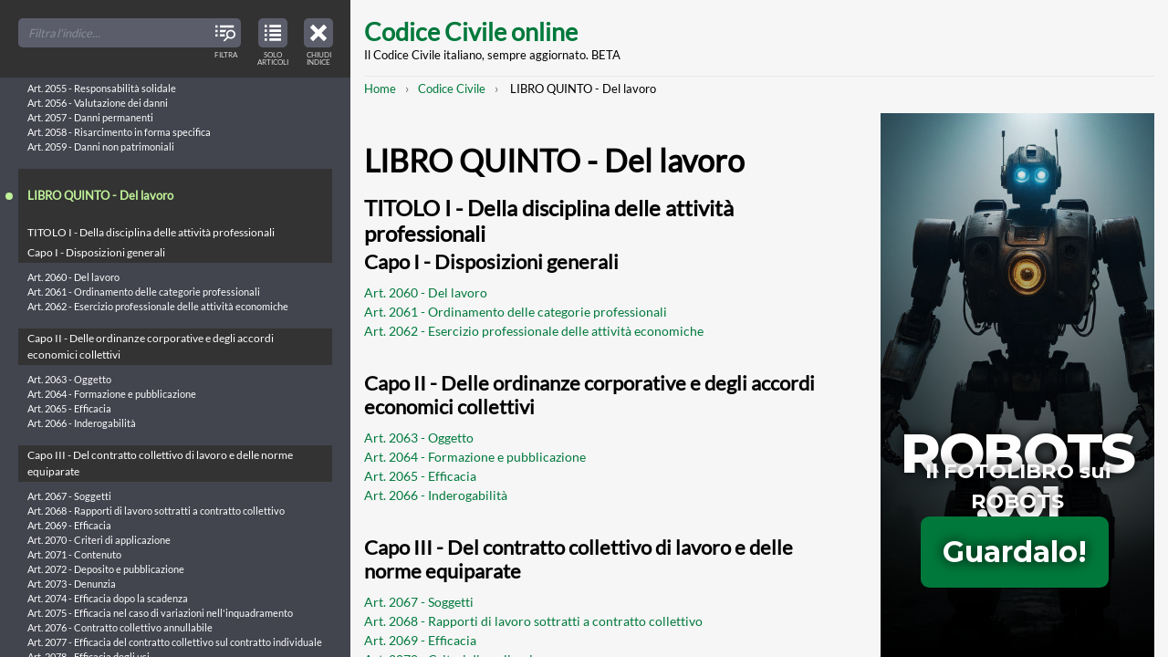

--- FILE ---
content_type: text/html; charset=UTF-8
request_url: https://www.codice-civile-online.it/codice-civile/libro-quinto-del-lavoro
body_size: 127061
content:

<!DOCTYPE html>
<html    lang="it" dir="ltr"
>
<head>
    <meta charset="utf-8" />
<meta name="description" content="Codice Civile, LIBRO QUINTO - Del lavoro: tutti gli articoli di questa sezione del Codice Civile." />
<link rel="canonical" href="https://www.codice-civile-online.it/codice-civile/libro-quinto-del-lavoro" />
<meta name="Generator" content="Drupal 10 (https://www.drupal.org)" />
<meta name="MobileOptimized" content="width" />
<meta name="HandheldFriendly" content="true" />
<meta name="viewport" content="width=device-width, initial-scale=1.0" />
<link rel="icon" href="/core/misc/favicon.ico" type="image/vnd.microsoft.icon" />
<link rel="preconnect" href="https://www.google-analytics.com" crossorigin />

  <title>Codice Civile, LIBRO QUINTO - Del lavoro | Codice Civile online</title>
  <link rel="stylesheet" media="all" href="/sites/default/files/css/css_QHojf3j8FRj_LT2_qNsB0OaPpV8ozzivHTcxx5MekB8.css?delta=0&amp;language=it&amp;theme=mxt_docu&amp;include=eJwFwYEJwCAMBMCFrBmpvBqEEon4Eez23lVfKm3tCcv4cNI48TavW7p5gT0gNZj4M3RIAfUC_6ITvQ" />
<link rel="stylesheet" media="all" href="/sites/default/files/css/css_zahDAjsZ_ptQTbUqITzGVzyQ8F38vegSoaa7IwLb004.css?delta=1&amp;language=it&amp;theme=mxt_docu&amp;include=eJwFwYEJwCAMBMCFrBmpvBqEEon4Eez23lVfKm3tCcv4cNI48TavW7p5gT0gNZj4M3RIAfUC_6ITvQ" />

  <script type="application/json" data-drupal-selector="drupal-settings-json">{"path":{"baseUrl":"\/","pathPrefix":"","currentPath":"taxonomy\/term\/311","currentPathIsAdmin":false,"isFront":false,"currentLanguage":"it"},"pluralDelimiter":"\u0003","gtag":{"tagId":"","consentMode":false,"otherIds":[],"events":[],"additionalConfigInfo":[]},"suppressDeprecationErrors":true,"ajaxPageState":{"libraries":"eJxVyEEKgDAMRNELRXOkktYwIClZTIR6e9128-F9ZCK8lUHxR7D7tNvWPqfMVe3K8Sgiu8VhpBeFL8undqN_nbwhGA","theme":"mxt_docu","theme_token":null},"ajaxTrustedUrl":[],"gtm":{"tagId":null,"settings":{"data_layer":"dataLayer","include_classes":false,"allowlist_classes":"google\nnonGooglePixels\nnonGoogleScripts\nnonGoogleIframes","blocklist_classes":"customScripts\ncustomPixels","include_environment":false,"environment_id":"","environment_token":""},"tagIds":["GTM-KQSMTTD"]},"user":{"uid":0,"permissionsHash":"f28a842ee893c179f689d8cc3847a8a93213bf5e42a42e86b4a805f06100c8f8"}}</script>
<script src="/sites/default/files/js/js_H1QvU1wCmnhNtYI0_4viKXCMki7YePYKlCdRfowvcGA.js?scope=header&amp;delta=0&amp;language=it&amp;theme=mxt_docu&amp;include=eJxLz89Pz0mNL0lM108HEjrpqHy9xKzEClTBXJ3cipL4lPzkUv30nPykxBzdxOLi1JJiACo5HH0"></script>
<script src="/modules/contrib/google_tag/js/gtag.js?t3hziw"></script>
<script src="/modules/contrib/google_tag/js/gtm.js?t3hziw"></script>

</head>

  <body  class="t-sidebar-off-canvas">

    <noscript><iframe src="https://www.googletagmanager.com/ns.html?id=GTM-KQSMTTD"
                  height="0" width="0" style="display:none;visibility:hidden"></iframe></noscript>

    
  <div class="t-sidebar-off-canvas__main-canvas dialog-off-canvas-main-canvas" data-off-canvas-main-canvas>

  <a class="t-sidebar-off-canvas__sidebar-toggler js-sidebar-toggler a-icon-interface a-icon-interface--index"
      href="#table-of-contents"
      title="Indice del Codice Civile"
      role="button"
      aria-expanded="true"
      aria-controls="table-of-contents"
      aria-label="Close table of contents">
    <span class="a-screen-readers-only">Close table of contents</span>
    <span class="a-icon-interface__label">Chiudi indice</span>
  </a>

  
    <a href="#main-content" class="visually-hidden focusable">
    Skip to main content
  </a>

  <div class="__container">
    <header class="site-header" role="banner">
      <h1 class="site-header__title">
    <a href="/" title="Home" rel="home">Codice Civile online</a>
  </h1>
  <p class="site-header__subtitle">Il Codice Civile italiano, sempre aggiornato. BETA</p>


</header>
    
    

      

    <nav class="m-breadcrumbs" role="navigation" aria-label="You are here:" aria-labelledby="system-breadcrumb"><h2 id="system-breadcrumb" class="visually-hidden">Breadcrumb</h2><ol><li><a href="/index.php/">Home</a></li><li><a href="/index.php/codice-civile">Codice Civile</a></li><li>
                      LIBRO QUINTO - Del lavoro
                  </li></ol></nav>



    <div class="site-content">
      <main class="site-content__body" role="main">
        <a id="main-content" tabindex="-1"></a>
          <div data-drupal-messages-fallback class="hidden"></div>

  
  <h1 class="page-title">LIBRO QUINTO - Del lavoro</h1>



  <div class="o-toc--taxonomy"><ul><li><a id="tid-312" class="o-toc__tree-taxonomy" href="/codice-civile/libro-quinto-del-lavoro/titolo-i-della-disciplina-delle-attivita-professionali">TITOLO I - Della disciplina delle attività professionali</a><ul><li><a id="tid-313" class="o-toc__tree-taxonomy" href="/codice-civile/libro-quinto-del-lavoro/titolo-i-della-disciplina-delle-attivita-professionali/capo-i-disposizioni-generali">Capo I - Disposizioni generali</a><ul class="o-toc__tree-leaves"><li class="o-toc__tree-leaf"><a href="/codice-civile/articolo-2060-del-codice-civile">Art. 2060 - Del lavoro</a></li><li class="o-toc__tree-leaf"><a href="/codice-civile/articolo-2061-del-codice-civile">Art. 2061 - Ordinamento delle categorie professionali</a></li><li class="o-toc__tree-leaf"><a href="/codice-civile/articolo-2062-del-codice-civile">Art. 2062 - Esercizio professionale delle attività economiche</a></li></ul></li><li><a id="tid-314" class="o-toc__tree-taxonomy" href="/codice-civile/libro-quinto-del-lavoro/titolo-i-della-disciplina-delle-attivita-professionali/capo-ii-delle-ordinanze-corporative-e-degli-accordi-economici-collettivi">Capo II - Delle ordinanze corporative e degli accordi economici collettivi</a><ul class="o-toc__tree-leaves"><li class="o-toc__tree-leaf"><a href="/codice-civile/articolo-2063-del-codice-civile">Art. 2063 - Oggetto</a></li><li class="o-toc__tree-leaf"><a href="/codice-civile/articolo-2064-del-codice-civile">Art. 2064 - Formazione e pubblicazione</a></li><li class="o-toc__tree-leaf"><a href="/codice-civile/articolo-2065-del-codice-civile">Art. 2065 - Efficacia</a></li><li class="o-toc__tree-leaf"><a href="/codice-civile/articolo-2066-del-codice-civile">Art. 2066 - Inderogabilità</a></li></ul></li><li><a id="tid-315" class="o-toc__tree-taxonomy" href="/codice-civile/libro-quinto-del-lavoro/titolo-i-della-disciplina-delle-attivita-professionali/capo-iii-del-contratto-collettivo-di-lavoro-e-delle-norme-equiparate">Capo III - Del contratto collettivo di lavoro e delle norme equiparate</a><ul class="o-toc__tree-leaves"><li class="o-toc__tree-leaf"><a href="/codice-civile/articolo-2067-del-codice-civile">Art. 2067 - Soggetti</a></li><li class="o-toc__tree-leaf"><a href="/codice-civile/articolo-2068-del-codice-civile">Art. 2068 - Rapporti di lavoro sottratti a contratto collettivo</a></li><li class="o-toc__tree-leaf"><a href="/codice-civile/articolo-2069-del-codice-civile">Art. 2069 - Efficacia</a></li><li class="o-toc__tree-leaf"><a href="/codice-civile/articolo-2070-del-codice-civile">Art. 2070 - Criteri di applicazione</a></li><li class="o-toc__tree-leaf"><a href="/codice-civile/articolo-2071-del-codice-civile">Art. 2071 - Contenuto</a></li><li class="o-toc__tree-leaf"><a href="/codice-civile/articolo-2072-del-codice-civile">Art. 2072 - Deposito e pubblicazione</a></li><li class="o-toc__tree-leaf"><a href="/codice-civile/articolo-2073-del-codice-civile">Art. 2073 - Denunzia</a></li><li class="o-toc__tree-leaf"><a href="/codice-civile/articolo-2074-del-codice-civile">Art. 2074 - Efficacia dopo la scadenza</a></li><li class="o-toc__tree-leaf"><a href="/codice-civile/articolo-2075-del-codice-civile">Art. 2075 - Efficacia nel caso di variazioni nell'inquadramento</a></li><li class="o-toc__tree-leaf"><a href="/codice-civile/articolo-2076-del-codice-civile">Art. 2076 - Contratto collettivo annullabile</a></li><li class="o-toc__tree-leaf"><a href="/codice-civile/articolo-2077-del-codice-civile">Art. 2077 - Efficacia del contratto collettivo sul contratto individuale</a></li><li class="o-toc__tree-leaf"><a href="/codice-civile/articolo-2078-del-codice-civile">Art. 2078 - Efficacia degli usi</a></li><li class="o-toc__tree-leaf"><a href="/codice-civile/articolo-2079-del-codice-civile">Art. 2079 - Rapporti  di  associazione  agraria  e  di  affitto  a   coltivatore diretto</a></li><li class="o-toc__tree-leaf"><a href="/codice-civile/articolo-2080-del-codice-civile">Art. 2080 - Colonia parziaria e affitto con obbligo di miglioria</a></li><li class="o-toc__tree-leaf"><a href="/codice-civile/articolo-2081-del-codice-civile">Art. 2081 - Norme equiparate al contratto collettivo</a></li></ul></li></ul></li><li><a id="tid-316" class="o-toc__tree-taxonomy" href="/codice-civile/libro-quinto-del-lavoro/titolo-ii-del-lavoro-nellimpresa">TITOLO II - Del lavoro nell’impresa</a><ul><li><a id="tid-317" class="o-toc__tree-taxonomy" href="/codice-civile/libro-quinto-del-lavoro/titolo-ii-del-lavoro-nellimpresa/capo-i-dellimpresa-in-generale">Capo I - Dell’impresa in generale</a><ul><li><a id="tid-318" class="o-toc__tree-taxonomy" href="/codice-civile/libro-quinto-del-lavoro/titolo-ii-del-lavoro-nellimpresa/capo-i-dellimpresa-in-generale/sezione-i-dellimprenditore">Sezione I - Dell’imprenditore</a><ul class="o-toc__tree-leaves"><li class="o-toc__tree-leaf"><a href="/codice-civile/articolo-2082-del-codice-civile">Art. 2082 - Imprenditore</a></li><li class="o-toc__tree-leaf"><a href="/codice-civile/articolo-2083-del-codice-civile">Art. 2083 - Piccoli imprenditori</a></li><li class="o-toc__tree-leaf"><a href="/codice-civile/articolo-2084-del-codice-civile">Art. 2084 - Condizioni per l'esercizio dell'impresa</a></li><li class="o-toc__tree-leaf"><a href="/codice-civile/articolo-2085-del-codice-civile">Art. 2085 - Indirizzo della produzione</a></li><li class="o-toc__tree-leaf"><a href="/codice-civile/articolo-2086-del-codice-civile">Art. 2086 - Gestione dell'impresa</a></li><li class="o-toc__tree-leaf"><a href="/codice-civile/articolo-2087-del-codice-civile">Art. 2087 - Tutela delle condizioni di lavoro</a></li><li class="o-toc__tree-leaf"><a href="/codice-civile/articolo-2088-del-codice-civile">Art. 2088 - Responsabilità dell'imprenditore</a></li><li class="o-toc__tree-leaf"><a href="/codice-civile/articolo-2089-del-codice-civile">Art. 2089 - Inosservanza degli obblighi dell'imprenditore</a></li><li class="o-toc__tree-leaf"><a href="/codice-civile/articolo-2090-del-codice-civile">Art. 2090 - Procedimento</a></li><li class="o-toc__tree-leaf"><a href="/codice-civile/articolo-2091-del-codice-civile">Art. 2091 - Sanzioni</a></li><li class="o-toc__tree-leaf"><a href="/codice-civile/articolo-2092-del-codice-civile">Art. 2092 - Sanzioni previste da leggi speciali</a></li><li class="o-toc__tree-leaf"><a href="/codice-civile/articolo-2093-del-codice-civile">Art. 2093 - Imprese esercitate da enti pubblici</a></li></ul></li><li><a id="tid-319" class="o-toc__tree-taxonomy" href="/codice-civile/libro-quinto-del-lavoro/titolo-ii-del-lavoro-nellimpresa/capo-i-dellimpresa-in-generale/sezione-ii-dei-collaboratori-dellimprenditore">Sezione II - Dei collaboratori dell’imprenditore</a><ul class="o-toc__tree-leaves"><li class="o-toc__tree-leaf"><a href="/codice-civile/articolo-2094-del-codice-civile">Art. 2094 - Prestatore di lavoro subordinato</a></li><li class="o-toc__tree-leaf"><a href="/codice-civile/articolo-2095-del-codice-civile">Art. 2095 - Categorie dei prestatori di lavoro</a></li></ul></li><li><a id="tid-320" class="o-toc__tree-taxonomy" href="/codice-civile/libro-quinto-del-lavoro/titolo-ii-del-lavoro-nellimpresa/capo-i-dellimpresa-in-generale/sezione-iii-del-rapporto-di-lavoro">Sezione III - Del rapporto di lavoro</a><ul><li><a id="tid-321" class="o-toc__tree-taxonomy" href="/codice-civile/libro-quinto-del-lavoro/titolo-ii-del-lavoro-nellimpresa/capo-i-dellimpresa-in-generale/sezione-iii-del-rapporto-di-lavoro/ss-1-della-costituzione-del-rapporto-di-lavoro">§ 1 - Della costituzione del rapporto di lavoro</a><ul class="o-toc__tree-leaves"><li class="o-toc__tree-leaf"><a href="/codice-civile/articolo-2096-del-codice-civile">Art. 2096 - Assunzione in prova</a></li><li class="o-toc__tree-leaf"><a href="/codice-civile/articolo-2097-del-codice-civile">Art. 2097 - ARTICOLO ABROGATO DALLA L. 18 APRILE 1962, N. 230</a></li><li class="o-toc__tree-leaf"><a href="/codice-civile/articolo-2098-del-codice-civile">Art. 2098 - Violazione delle norme sul collocamento dei lavoratori</a></li></ul></li><li><a id="tid-322" class="o-toc__tree-taxonomy" href="/codice-civile/libro-quinto-del-lavoro/titolo-ii-del-lavoro-nellimpresa/capo-i-dellimpresa-in-generale/sezione-iii-del-rapporto-di-lavoro/ss-2-dei-diritti-e-degli-obblighi-delle-parti">§ 2 - Dei diritti e degli obblighi delle parti</a><ul class="o-toc__tree-leaves"><li class="o-toc__tree-leaf"><a href="/codice-civile/articolo-2099-del-codice-civile">Art. 2099 - Retribuzione</a></li><li class="o-toc__tree-leaf"><a href="/codice-civile/articolo-2100-del-codice-civile">Art. 2100 - Obbligatorietà del cottimo</a></li><li class="o-toc__tree-leaf"><a href="/codice-civile/articolo-2101-del-codice-civile">Art. 2101 - Tariffe di cottimo</a></li><li class="o-toc__tree-leaf"><a href="/codice-civile/articolo-2102-del-codice-civile">Art. 2102 - Partecipazione agli utili</a></li><li class="o-toc__tree-leaf"><a href="/codice-civile/articolo-2103-del-codice-civile">Art. 2103 - Prestazione del lavoro</a></li><li class="o-toc__tree-leaf"><a href="/codice-civile/articolo-2104-del-codice-civile">Art. 2104 - Diligenza del prestatore di lavoro</a></li><li class="o-toc__tree-leaf"><a href="/codice-civile/articolo-2105-del-codice-civile">Art. 2105 - Obbligo di fedeltà</a></li><li class="o-toc__tree-leaf"><a href="/codice-civile/articolo-2106-del-codice-civile">Art. 2106 - Sanzioni disciplinari</a></li><li class="o-toc__tree-leaf"><a href="/codice-civile/articolo-2107-del-codice-civile">Art. 2107 - Orario di lavoro</a></li><li class="o-toc__tree-leaf"><a href="/codice-civile/articolo-2108-del-codice-civile">Art. 2108 - Lavoro straordinario e notturno</a></li><li class="o-toc__tree-leaf"><a href="/codice-civile/articolo-2109-del-codice-civile">Art. 2109 - Periodo di riposo</a></li><li class="o-toc__tree-leaf"><a href="/codice-civile/articolo-2110-del-codice-civile">Art. 2110 - Infortunio, malattia, gravidanza, puerperio</a></li><li class="o-toc__tree-leaf"><a href="/codice-civile/articolo-2111-del-codice-civile">Art. 2111 - Servizio militare</a></li><li class="o-toc__tree-leaf"><a href="/codice-civile/articolo-2112-del-codice-civile">Art. 2112 - Mantenimento dei diritti dei lavoratori  in  caso  di  trasferimento d'azienda</a></li><li class="o-toc__tree-leaf"><a href="/codice-civile/articolo-2113-del-codice-civile">Art. 2113 - Rinunzie e transazioni</a></li></ul></li><li><a id="tid-323" class="o-toc__tree-taxonomy" href="/codice-civile/libro-quinto-del-lavoro/titolo-ii-del-lavoro-nellimpresa/capo-i-dellimpresa-in-generale/sezione-iii-del-rapporto-di-lavoro/ss-3-della-previdenza-e-dellassistenza">§ 3 - Della previdenza e dell’assistenza</a><ul class="o-toc__tree-leaves"><li class="o-toc__tree-leaf"><a href="/codice-civile/articolo-2114-del-codice-civile">Art. 2114 - Previdenza ed assistenza obbligatorie</a></li><li class="o-toc__tree-leaf"><a href="/codice-civile/articolo-2115-del-codice-civile">Art. 2115 - Contribuzioni</a></li><li class="o-toc__tree-leaf"><a href="/codice-civile/articolo-2116-del-codice-civile">Art. 2116 - Prestazioni</a></li><li class="o-toc__tree-leaf"><a href="/codice-civile/articolo-2117-del-codice-civile">Art. 2117 - Fondi speciali per la previdenza e l'assistenza</a></li></ul></li><li><a id="tid-324" class="o-toc__tree-taxonomy" href="/codice-civile/libro-quinto-del-lavoro/titolo-ii-del-lavoro-nellimpresa/capo-i-dellimpresa-in-generale/sezione-iii-del-rapporto-di-lavoro/ss-4-dellestinzione-del-rapporto-di-lavoro">§ 4 - Dell’estinzione del rapporto di lavoro</a><ul class="o-toc__tree-leaves"><li class="o-toc__tree-leaf"><a href="/codice-civile/articolo-2118-del-codice-civile">Art. 2118 - Recesso dal contratto a tempo indeterminato</a></li><li class="o-toc__tree-leaf"><a href="/codice-civile/articolo-2119-del-codice-civile">Art. 2119 - Recesso per giusta causa</a></li><li class="o-toc__tree-leaf"><a href="/codice-civile/articolo-2120-del-codice-civile">Art. 2120 - Disciplina del trattamento di fine rapporto</a></li><li class="o-toc__tree-leaf"><a href="/codice-civile/articolo-2121-del-codice-civile">Art. 2121 -  Computo dell'indennità di mancato preavviso</a></li><li class="o-toc__tree-leaf"><a href="/codice-civile/articolo-2122-del-codice-civile">Art. 2122 - Indennità in caso di morte</a></li><li class="o-toc__tree-leaf"><a href="/codice-civile/articolo-2123-del-codice-civile">Art. 2123 - Forme di previdenza</a></li><li class="o-toc__tree-leaf"><a href="/codice-civile/articolo-2124-del-codice-civile">Art. 2124 - Certificato di lavoro</a></li><li class="o-toc__tree-leaf"><a href="/codice-civile/articolo-2125-del-codice-civile">Art. 2125 - Patto di non concorrenza</a></li></ul></li><li><a id="tid-325" class="o-toc__tree-taxonomy" href="/codice-civile/libro-quinto-del-lavoro/titolo-ii-del-lavoro-nellimpresa/capo-i-dellimpresa-in-generale/sezione-iii-del-rapporto-di-lavoro/ss-5-disposizioni-finali">§ 5 - Disposizioni finali</a><ul class="o-toc__tree-leaves"><li class="o-toc__tree-leaf"><a href="/codice-civile/articolo-2126-del-codice-civile">Art. 2126 - Prestazione di fatto con violazione di legge</a></li><li class="o-toc__tree-leaf"><a href="/codice-civile/articolo-2127-del-codice-civile">Art. 2127 - Divieto d'interposizione nel lavoro a cottimo</a></li><li class="o-toc__tree-leaf"><a href="/codice-civile/articolo-2128-del-codice-civile">Art. 2128 - Lavoro a domicilio</a></li><li class="o-toc__tree-leaf"><a href="/codice-civile/articolo-2129-del-codice-civile">Art. 2129 - Contratto di lavoro per i dipendenti da enti pubblici</a></li></ul></li></ul></li><li><a id="tid-326" class="o-toc__tree-taxonomy" href="/codice-civile/libro-quinto-del-lavoro/titolo-ii-del-lavoro-nellimpresa/capo-i-dellimpresa-in-generale/sezione-iv-del-tirocinio">Sezione IV - Del tirocinio</a><ul class="o-toc__tree-leaves"><li class="o-toc__tree-leaf"><a href="/codice-civile/articolo-2130-del-codice-civile">Art. 2130 - Durata del tirocinio</a></li><li class="o-toc__tree-leaf"><a href="/codice-civile/articolo-2131-del-codice-civile">Art. 2131 - Retribuzione</a></li><li class="o-toc__tree-leaf"><a href="/codice-civile/articolo-2132-del-codice-civile">Art. 2132 - Istruzione professionale</a></li><li class="o-toc__tree-leaf"><a href="/codice-civile/articolo-2133-del-codice-civile">Art. 2133 - Attestato di tirocinio</a></li><li class="o-toc__tree-leaf"><a href="/codice-civile/articolo-2134-del-codice-civile">Art. 2134 - Norme applicabili al tirocinio</a></li></ul></li></ul></li><li><a id="tid-327" class="o-toc__tree-taxonomy" href="/codice-civile/libro-quinto-del-lavoro/titolo-ii-del-lavoro-nellimpresa/capo-ii-dellimpresa-agricola">Capo II - Dell’impresa agricola</a><ul><li><a id="tid-328" class="o-toc__tree-taxonomy" href="/codice-civile/libro-quinto-del-lavoro/titolo-ii-del-lavoro-nellimpresa/capo-ii-dellimpresa-agricola/sezione-i-disposizioni-generali">Sezione I - Disposizioni generali</a><ul class="o-toc__tree-leaves"><li class="o-toc__tree-leaf"><a href="/codice-civile/articolo-2135-del-codice-civile">Art. 2135 - Imprenditore agricolo</a></li><li class="o-toc__tree-leaf"><a href="/codice-civile/articolo-2136-del-codice-civile">Art. 2136 - Inapplicabilità delle norme sulla registrazione</a></li><li class="o-toc__tree-leaf"><a href="/codice-civile/articolo-2137-del-codice-civile">Art. 2137 - Responsabilità dell'imprenditore agricolo</a></li><li class="o-toc__tree-leaf"><a href="/codice-civile/articolo-2138-del-codice-civile">Art. 2138 - Dirigenti e fattori di campagna</a></li><li class="o-toc__tree-leaf"><a href="/codice-civile/articolo-2139-del-codice-civile">Art. 2139 - Scambio di mano d'opera o di servizi</a></li><li class="o-toc__tree-leaf"><a href="/codice-civile/articolo-2140-del-codice-civile">Art. 2140 - ARTICOLO ABROGATO DALLA L. 19 MAGGIO 1975, N. 151</a></li></ul></li><li><a id="tid-329" class="o-toc__tree-taxonomy" href="/codice-civile/libro-quinto-del-lavoro/titolo-ii-del-lavoro-nellimpresa/capo-ii-dellimpresa-agricola/sezione-ii-della-mezzadria">Sezione II - Della mezzadria</a><ul class="o-toc__tree-leaves"><li class="o-toc__tree-leaf"><a href="/codice-civile/articolo-2141-del-codice-civile">Art. 2141 - Nozione</a></li><li class="o-toc__tree-leaf"><a href="/codice-civile/articolo-2142-del-codice-civile">Art. 2142 - Famiglia colonica</a></li><li class="o-toc__tree-leaf"><a href="/codice-civile/articolo-2143-del-codice-civile">Art. 2143 - Mezzadria a tempo indeterminato</a></li><li class="o-toc__tree-leaf"><a href="/codice-civile/articolo-2144-del-codice-civile">Art. 2144 - Mezzadria a tempo determinato</a></li><li class="o-toc__tree-leaf"><a href="/codice-civile/articolo-2145-del-codice-civile">Art. 2145 - Diritti ed obblighi del concedente</a></li><li class="o-toc__tree-leaf"><a href="/codice-civile/articolo-2146-del-codice-civile">Art. 2146 - Conferimento delle scorte</a></li><li class="o-toc__tree-leaf"><a href="/codice-civile/articolo-2147-del-codice-civile">Art. 2147 - Obblighi del mezzadro</a></li><li class="o-toc__tree-leaf"><a href="/codice-civile/articolo-2148-del-codice-civile">Art. 2148 - Obblighi di residenza e di custodia</a></li><li class="o-toc__tree-leaf"><a href="/codice-civile/articolo-2149-del-codice-civile">Art. 2149 - Divieto di subconcessione</a></li><li class="o-toc__tree-leaf"><a href="/codice-civile/articolo-2150-del-codice-civile">Art. 2150 - Rappresentanza della famiglia colonica</a></li><li class="o-toc__tree-leaf"><a href="/codice-civile/articolo-2151-del-codice-civile">Art. 2151 - Spese per la coltivazione</a></li><li class="o-toc__tree-leaf"><a href="/codice-civile/articolo-2152-del-codice-civile">Art. 2152 - Miglioramenti</a></li><li class="o-toc__tree-leaf"><a href="/codice-civile/articolo-2153-del-codice-civile">Art. 2153 - Riparazioni di piccola manutenzione</a></li><li class="o-toc__tree-leaf"><a href="/codice-civile/articolo-2154-del-codice-civile">Art. 2154 - Anticipazioni di carattere alimentare alla famiglia colonica</a></li><li class="o-toc__tree-leaf"><a href="/codice-civile/articolo-2155-del-codice-civile">Art. 2155 - Raccolta e divisione dei prodotti</a></li><li class="o-toc__tree-leaf"><a href="/codice-civile/articolo-2156-del-codice-civile">Art. 2156 - Vendita dei prodotti</a></li><li class="o-toc__tree-leaf"><a href="/codice-civile/articolo-2157-del-codice-civile">Art. 2157 - Diritto di preferenza del concedente</a></li><li class="o-toc__tree-leaf"><a href="/codice-civile/articolo-2158-del-codice-civile">Art. 2158 - Morte di una delle parti</a></li><li class="o-toc__tree-leaf"><a href="/codice-civile/articolo-2159-del-codice-civile">Art. 2159 - Scioglimento del contratto</a></li><li class="o-toc__tree-leaf"><a href="/codice-civile/articolo-2160-del-codice-civile">Art. 2160 - Trasferimento del diritto di godimento del fondo</a></li><li class="o-toc__tree-leaf"><a href="/codice-civile/articolo-2161-del-codice-civile">Art. 2161 - Libretto colonico</a></li><li class="o-toc__tree-leaf"><a href="/codice-civile/articolo-2162-del-codice-civile">Art. 2162 - Efficacia probatoria del libretto colonico</a></li><li class="o-toc__tree-leaf"><a href="/codice-civile/articolo-2163-del-codice-civile">Art. 2163 - Assegnazione delle scorte al termine della mezzadria</a></li></ul></li><li><a id="tid-330" class="o-toc__tree-taxonomy" href="/codice-civile/libro-quinto-del-lavoro/titolo-ii-del-lavoro-nellimpresa/capo-ii-dellimpresa-agricola/sezione-iii-della-colonia-parziaria">Sezione III - Della colonia parziaria</a><ul class="o-toc__tree-leaves"><li class="o-toc__tree-leaf"><a href="/codice-civile/articolo-2164-del-codice-civile">Art. 2164 - Nozione</a></li><li class="o-toc__tree-leaf"><a href="/codice-civile/articolo-2165-del-codice-civile">Art. 2165 - Durata</a></li><li class="o-toc__tree-leaf"><a href="/codice-civile/articolo-2166-del-codice-civile">Art. 2166 - Obblighi del concedente</a></li><li class="o-toc__tree-leaf"><a href="/codice-civile/articolo-2167-del-codice-civile">Art. 2167 - Obblighi del colono</a></li><li class="o-toc__tree-leaf"><a href="/codice-civile/articolo-2168-del-codice-civile">Art. 2168 - Morte di una delle parti</a></li><li class="o-toc__tree-leaf"><a href="/codice-civile/articolo-2169-del-codice-civile">Art. 2169 - Rinvio</a></li></ul></li><li><a id="tid-331" class="o-toc__tree-taxonomy" href="/codice-civile/libro-quinto-del-lavoro/titolo-ii-del-lavoro-nellimpresa/capo-ii-dellimpresa-agricola/sezione-iv-della-soccida">Sezione IV - Della soccida</a><ul><li><a id="tid-332" class="o-toc__tree-taxonomy" href="/codice-civile/libro-quinto-del-lavoro/titolo-ii-del-lavoro-nellimpresa/capo-ii-dellimpresa-agricola/sezione-iv-della-soccida/ss-1-disposizioni-generali">§ 1 - Disposizioni generali</a><ul class="o-toc__tree-leaves"><li class="o-toc__tree-leaf"><a href="/codice-civile/articolo-2170-del-codice-civile">Art. 2170 - Nozione</a></li></ul></li><li><a id="tid-333" class="o-toc__tree-taxonomy" href="/codice-civile/libro-quinto-del-lavoro/titolo-ii-del-lavoro-nellimpresa/capo-ii-dellimpresa-agricola/sezione-iv-della-soccida/ss-2-della-soccida-semplice">§ 2 - Della soccida semplice</a><ul class="o-toc__tree-leaves"><li class="o-toc__tree-leaf"><a href="/codice-civile/articolo-2171-del-codice-civile">Art. 2171 - Nozione</a></li><li class="o-toc__tree-leaf"><a href="/codice-civile/articolo-2172-del-codice-civile">Art. 2172 - Durata del contratto</a></li><li class="o-toc__tree-leaf"><a href="/codice-civile/articolo-2173-del-codice-civile">Art. 2173 - Direzione dell'impresa e assunzione di mano d'opera</a></li><li class="o-toc__tree-leaf"><a href="/codice-civile/articolo-2174-del-codice-civile">Art. 2174 - Obblighi del soccidario</a></li><li class="o-toc__tree-leaf"><a href="/codice-civile/articolo-2175-del-codice-civile">Art. 2175 - Perimento del bestiame</a></li><li class="o-toc__tree-leaf"><a href="/codice-civile/articolo-2176-del-codice-civile">Art. 2176 - Reintegrazione del bestiame conferito</a></li><li class="o-toc__tree-leaf"><a href="/codice-civile/articolo-2177-del-codice-civile">Art. 2177 - Trasferimento dei diritti sul bestiame</a></li><li class="o-toc__tree-leaf"><a href="/codice-civile/articolo-2178-del-codice-civile">Art. 2178 - Accrescimenti, prodotti, utili e spese</a></li><li class="o-toc__tree-leaf"><a href="/codice-civile/articolo-2179-del-codice-civile">Art. 2179 - Morte di una delle parti</a></li><li class="o-toc__tree-leaf"><a href="/codice-civile/articolo-2180-del-codice-civile">Art. 2180 - Scioglimento del contratto</a></li><li class="o-toc__tree-leaf"><a href="/codice-civile/articolo-2181-del-codice-civile">Art. 2181 - Prelevamento e divisione al termine del contratto</a></li></ul></li><li><a id="tid-334" class="o-toc__tree-taxonomy" href="/codice-civile/libro-quinto-del-lavoro/titolo-ii-del-lavoro-nellimpresa/capo-ii-dellimpresa-agricola/sezione-iv-della-soccida/ss-3-della-soccida-parziaria">§ 3 - Della soccida parziaria</a><ul class="o-toc__tree-leaves"><li class="o-toc__tree-leaf"><a href="/codice-civile/articolo-2182-del-codice-civile">Art. 2182 - Conferimento del bestiame</a></li><li class="o-toc__tree-leaf"><a href="/codice-civile/articolo-2183-del-codice-civile">Art. 2183 - Reintegrazione del bestiame conferito</a></li><li class="o-toc__tree-leaf"><a href="/codice-civile/articolo-2184-del-codice-civile">Art. 2184 - Divisione del bestiame, dei prodotti e degli utili</a></li><li class="o-toc__tree-leaf"><a href="/codice-civile/articolo-2185-del-codice-civile">Art. 2185 - Rinvio</a></li></ul></li><li><a id="tid-335" class="o-toc__tree-taxonomy" href="/codice-civile/libro-quinto-del-lavoro/titolo-ii-del-lavoro-nellimpresa/capo-ii-dellimpresa-agricola/sezione-iv-della-soccida/ss-4-della-soccida-con-conferimento-di-pascolo">§ 4 - Della soccida con conferimento di pascolo</a><ul class="o-toc__tree-leaves"><li class="o-toc__tree-leaf"><a href="/codice-civile/articolo-2186-del-codice-civile">Art. 2186 - Nozione e norme applicabili</a></li></ul></li></ul></li><li><a id="tid-336" class="o-toc__tree-taxonomy" href="/codice-civile/libro-quinto-del-lavoro/titolo-ii-del-lavoro-nellimpresa/capo-ii-dellimpresa-agricola/sezione-v-disposizione-finale">Sezione V - Disposizione finale</a><ul class="o-toc__tree-leaves"><li class="o-toc__tree-leaf"><a href="/codice-civile/articolo-2187-del-codice-civile">Art. 2187 - Usi</a></li></ul></li></ul></li><li><a id="tid-337" class="o-toc__tree-taxonomy" href="/codice-civile/libro-quinto-del-lavoro/titolo-ii-del-lavoro-nellimpresa/capo-iii-delle-imprese-commerciali-e-delle-altre-imprese-soggette-registrazione">Capo III - Delle imprese commerciali e delle altre imprese soggette a registrazione</a><ul><li><a id="tid-338" class="o-toc__tree-taxonomy" href="/codice-civile/libro-quinto-del-lavoro/titolo-ii-del-lavoro-nellimpresa/capo-iii-delle-imprese-commerciali-e-delle-altre-imprese-soggette-registrazione/sezione-i-del-registro-delle-imprese">Sezione I - Del registro delle imprese</a><ul class="o-toc__tree-leaves"><li class="o-toc__tree-leaf"><a href="/codice-civile/articolo-2188-del-codice-civile">Art. 2188 - Registro delle imprese</a></li><li class="o-toc__tree-leaf"><a href="/codice-civile/articolo-2189-del-codice-civile">Art. 2189 - Modalità dell'iscrizione</a></li><li class="o-toc__tree-leaf"><a href="/codice-civile/articolo-2190-del-codice-civile">Art. 2190 - Iscrizione d'ufficio</a></li><li class="o-toc__tree-leaf"><a href="/codice-civile/articolo-2191-del-codice-civile">Art. 2191 - Cancellazione d'ufficio</a></li><li class="o-toc__tree-leaf"><a href="/codice-civile/articolo-2192-del-codice-civile">Art. 2192 - Ricorso contro il decreto del giudice del registro</a></li><li class="o-toc__tree-leaf"><a href="/codice-civile/articolo-2193-del-codice-civile">Art. 2193 - Efficacia dell'iscrizione</a></li><li class="o-toc__tree-leaf"><a href="/codice-civile/articolo-2194-del-codice-civile">Art. 2194 - Inosservanza dell'obbligo d'iscrizione</a></li></ul></li><li><a id="tid-339" class="o-toc__tree-taxonomy" href="/codice-civile/libro-quinto-del-lavoro/titolo-ii-del-lavoro-nellimpresa/capo-iii-delle-imprese-commerciali-e-delle-altre-imprese-soggette-registrazione/sezione-ii-dellobbligo-di-registrazione">Sezione II - Dell’obbligo di registrazione</a><ul class="o-toc__tree-leaves"><li class="o-toc__tree-leaf"><a href="/codice-civile/articolo-2195-del-codice-civile">Art. 2195 - Imprenditori soggetti a registrazione</a></li><li class="o-toc__tree-leaf"><a href="/codice-civile/articolo-2196-del-codice-civile">Art. 2196 - Iscrizione dell'impresa</a></li><li class="o-toc__tree-leaf"><a href="/codice-civile/articolo-2197-del-codice-civile">Art. 2197 - Sedi secondarie</a></li><li class="o-toc__tree-leaf"><a href="/codice-civile/articolo-2198-del-codice-civile">Art. 2198 - Minori, interdetti e inabilitati</a></li><li class="o-toc__tree-leaf"><a href="/codice-civile/articolo-2199-del-codice-civile">Art. 2199 - Indicazione dell'iscrizione</a></li><li class="o-toc__tree-leaf"><a href="/codice-civile/articolo-2200-del-codice-civile">Art. 2200 - Società</a></li><li class="o-toc__tree-leaf"><a href="/codice-civile/articolo-2201-del-codice-civile">Art. 2201 - Enti pubblici</a></li><li class="o-toc__tree-leaf"><a href="/codice-civile/articolo-2202-del-codice-civile">Art. 2202 - Piccoli imprenditori</a></li></ul></li><li><a id="tid-340" class="o-toc__tree-taxonomy" href="/codice-civile/libro-quinto-del-lavoro/titolo-ii-del-lavoro-nellimpresa/capo-iii-delle-imprese-commerciali-e-delle-altre-imprese-soggette-registrazione/sezione-iii-disposizioni-particolari-le-imprese-commerciali">Sezione III - Disposizioni particolari per le imprese commerciali</a><ul><li><a id="tid-341" class="o-toc__tree-taxonomy" href="/codice-civile/libro-quinto-del-lavoro/titolo-ii-del-lavoro-nellimpresa/capo-iii-delle-imprese-commerciali-e-delle-altre-imprese-soggette-registrazione/sezione-iii-disposizioni-particolari-le-imprese-commerciali/ss-1-della-rappresentanza">§ 1 - Della rappresentanza</a><ul class="o-toc__tree-leaves"><li class="o-toc__tree-leaf"><a href="/codice-civile/articolo-2203-del-codice-civile">Art. 2203 - Preposizione institoria</a></li><li class="o-toc__tree-leaf"><a href="/codice-civile/articolo-2204-del-codice-civile">Art. 2204 - Poteri dell'institore</a></li><li class="o-toc__tree-leaf"><a href="/codice-civile/articolo-2205-del-codice-civile">Art. 2205 - Obblighi dell'institore</a></li><li class="o-toc__tree-leaf"><a href="/codice-civile/articolo-2206-del-codice-civile">Art. 2206 - Pubblicità della procura</a></li><li class="o-toc__tree-leaf"><a href="/codice-civile/articolo-2207-del-codice-civile">Art. 2207 - Modificazione e revoca della procura</a></li><li class="o-toc__tree-leaf"><a href="/codice-civile/articolo-2208-del-codice-civile">Art. 2208 - Responsabilità personale dell'institore</a></li><li class="o-toc__tree-leaf"><a href="/codice-civile/articolo-2209-del-codice-civile">Art. 2209 - Procuratori</a></li><li class="o-toc__tree-leaf"><a href="/codice-civile/articolo-2210-del-codice-civile">Art. 2210 - Poteri dei commessi dell'imprenditore</a></li><li class="o-toc__tree-leaf"><a href="/codice-civile/articolo-2211-del-codice-civile">Art. 2211 - Poteri di deroga alle condizioni generali di contratto</a></li><li class="o-toc__tree-leaf"><a href="/codice-civile/articolo-2212-del-codice-civile">Art. 2212 - Poteri dei commessi relativi agli affari conclusi</a></li><li class="o-toc__tree-leaf"><a href="/codice-civile/articolo-2213-del-codice-civile">Art. 2213 - Poteri dei commessi preposti alla vendita</a></li></ul></li><li><a id="tid-342" class="o-toc__tree-taxonomy" href="/codice-civile/libro-quinto-del-lavoro/titolo-ii-del-lavoro-nellimpresa/capo-iii-delle-imprese-commerciali-e-delle-altre-imprese-soggette-registrazione/sezione-iii-disposizioni-particolari-le-imprese-commerciali/ss-2-delle-scritture-contabili">§ 2 - Delle scritture contabili</a><ul class="o-toc__tree-leaves"><li class="o-toc__tree-leaf"><a href="/codice-civile/articolo-2214-del-codice-civile">Art. 2214 - Libri obbligatori e altre scritture contabili</a></li><li class="o-toc__tree-leaf"><a href="/codice-civile/articolo-2215-del-codice-civile">Art. 2215 -  Modalità di tenuta delle scritture contabili</a></li><li class="o-toc__tree-leaf"><a href="/codice-civile/articolo-2215-bis-del-codice-civile">Art. 2215-bis - Documentazione informatica</a></li><li class="o-toc__tree-leaf"><a href="/codice-civile/articolo-2216-del-codice-civile">Art. 2216 -  Contenuto del libro giornale</a></li><li class="o-toc__tree-leaf"><a href="/codice-civile/articolo-2217-del-codice-civile">Art. 2217 - Redazione dell'inventario</a></li><li class="o-toc__tree-leaf"><a href="/codice-civile/articolo-2218-del-codice-civile">Art. 2218 -  Bollatura facoltativa</a></li><li class="o-toc__tree-leaf"><a href="/codice-civile/articolo-2219-del-codice-civile">Art. 2219 - Tenuta della contabilità</a></li><li class="o-toc__tree-leaf"><a href="/codice-civile/articolo-2220-del-codice-civile">Art. 2220 - Conservazione delle scritture contabili</a></li></ul></li><li><a id="tid-343" class="o-toc__tree-taxonomy" href="/codice-civile/libro-quinto-del-lavoro/titolo-ii-del-lavoro-nellimpresa/capo-iii-delle-imprese-commerciali-e-delle-altre-imprese-soggette-registrazione/sezione-iii-disposizioni-particolari-le-imprese-commerciali/ss-3-dellinsolvenza">§ 3 - Dell’insolvenza</a><ul class="o-toc__tree-leaves"><li class="o-toc__tree-leaf"><a href="/codice-civile/articolo-2221-del-codice-civile">Art. 2221 - ARTICOLO ABROGATO DAL D.LGS. 12 GENNAIO 2019, N. 14</a></li></ul></li></ul></li></ul></li></ul></li><li><a id="tid-344" class="o-toc__tree-taxonomy" href="/codice-civile/libro-quinto-del-lavoro/titolo-iii-del-lavoro-autonomo">TITOLO III - Del lavoro autonomo</a><ul><li><a id="tid-345" class="o-toc__tree-taxonomy" href="/codice-civile/libro-quinto-del-lavoro/titolo-iii-del-lavoro-autonomo/capo-i-disposizioni-generali">Capo I - Disposizioni generali</a><ul class="o-toc__tree-leaves"><li class="o-toc__tree-leaf"><a href="/codice-civile/articolo-2222-del-codice-civile">Art. 2222 - Contratto d'opera</a></li><li class="o-toc__tree-leaf"><a href="/codice-civile/articolo-2223-del-codice-civile">Art. 2223 - Prestazione della materia</a></li><li class="o-toc__tree-leaf"><a href="/codice-civile/articolo-2224-del-codice-civile">Art. 2224 - Esecuzione dell'opera</a></li><li class="o-toc__tree-leaf"><a href="/codice-civile/articolo-2225-del-codice-civile">Art. 2225 - Corrispettivo</a></li><li class="o-toc__tree-leaf"><a href="/codice-civile/articolo-2226-del-codice-civile">Art. 2226 - Difformità e vizi dell'opera</a></li><li class="o-toc__tree-leaf"><a href="/codice-civile/articolo-2227-del-codice-civile">Art. 2227 - Recesso unilaterale dal contratto</a></li><li class="o-toc__tree-leaf"><a href="/codice-civile/articolo-2228-del-codice-civile">Art. 2228 - Impossibilità sopravvenuta dell'esecuzione dell'opera</a></li></ul></li><li><a id="tid-346" class="o-toc__tree-taxonomy" href="/codice-civile/libro-quinto-del-lavoro/titolo-iii-del-lavoro-autonomo/capo-ii-delle-professioni-intellettuali">Capo II - Delle professioni intellettuali</a><ul class="o-toc__tree-leaves"><li class="o-toc__tree-leaf"><a href="/codice-civile/articolo-2229-del-codice-civile">Art. 2229 - Esercizio delle professioni intellettuali</a></li><li class="o-toc__tree-leaf"><a href="/codice-civile/articolo-2230-del-codice-civile">Art. 2230 - Prestazione d'opera intellettuale</a></li><li class="o-toc__tree-leaf"><a href="/codice-civile/articolo-2231-del-codice-civile">Art. 2231 - Mancanza d'iscrizione</a></li><li class="o-toc__tree-leaf"><a href="/codice-civile/articolo-2232-del-codice-civile">Art. 2232 - Esecuzione dell'opera</a></li><li class="o-toc__tree-leaf"><a href="/codice-civile/articolo-2233-del-codice-civile">Art. 2233 - Compenso</a></li><li class="o-toc__tree-leaf"><a href="/codice-civile/articolo-2234-del-codice-civile">Art. 2234 - Spese e acconti</a></li><li class="o-toc__tree-leaf"><a href="/codice-civile/articolo-2235-del-codice-civile">Art. 2235 - Divieto di ritenzione</a></li><li class="o-toc__tree-leaf"><a href="/codice-civile/articolo-2236-del-codice-civile">Art. 2236 - Responsabilità del prestatore d'opera</a></li><li class="o-toc__tree-leaf"><a href="/codice-civile/articolo-2237-del-codice-civile">Art. 2237 - Recesso</a></li><li class="o-toc__tree-leaf"><a href="/codice-civile/articolo-2238-del-codice-civile">Art. 2238 - Rinvio</a></li></ul></li></ul></li><li><a id="tid-347" class="o-toc__tree-taxonomy" href="/codice-civile/libro-quinto-del-lavoro/titolo-iv-del-lavoro-subordinato-in-particolari-rapporti">TITOLO IV - Del lavoro subordinato in particolari rapporti</a><ul><li><a id="tid-348" class="o-toc__tree-taxonomy" href="/codice-civile/libro-quinto-del-lavoro/titolo-iv-del-lavoro-subordinato-in-particolari-rapporti/capo-i-disposizioni-generali">Capo I - Disposizioni generali</a><ul class="o-toc__tree-leaves"><li class="o-toc__tree-leaf"><a href="/codice-civile/articolo-2239-del-codice-civile">Art. 2239 - Norme applicabili</a></li></ul></li><li><a id="tid-349" class="o-toc__tree-taxonomy" href="/codice-civile/libro-quinto-del-lavoro/titolo-iv-del-lavoro-subordinato-in-particolari-rapporti/capo-ii-del-lavoro-domestico">Capo II - Del lavoro domestico</a><ul class="o-toc__tree-leaves"><li class="o-toc__tree-leaf"><a href="/codice-civile/articolo-2240-del-codice-civile">Art. 2240 - Norme applicabili</a></li><li class="o-toc__tree-leaf"><a href="/codice-civile/articolo-2241-del-codice-civile">Art. 2241 - Periodo di prova</a></li><li class="o-toc__tree-leaf"><a href="/codice-civile/articolo-2242-del-codice-civile">Art. 2242 - Vitto, alloggio e assistenza</a></li><li class="o-toc__tree-leaf"><a href="/codice-civile/articolo-2243-del-codice-civile">Art. 2243 - Periodo di riposo</a></li><li class="o-toc__tree-leaf"><a href="/codice-civile/articolo-2244-del-codice-civile">Art. 2244 - Recesso</a></li><li class="o-toc__tree-leaf"><a href="/codice-civile/articolo-2245-del-codice-civile">Art. 2245 - Indennità di anzianità</a></li><li class="o-toc__tree-leaf"><a href="/codice-civile/articolo-2246-del-codice-civile">Art. 2246 - Certificato di lavoro</a></li></ul></li></ul></li><li><a id="tid-350" class="o-toc__tree-taxonomy" href="/codice-civile/libro-quinto-del-lavoro/titolo-v-delle-societa">TITOLO V - Delle società</a><ul><li><a id="tid-351" class="o-toc__tree-taxonomy" href="/codice-civile/libro-quinto-del-lavoro/titolo-v-delle-societa/capo-i-disposizioni-generali">Capo I - Disposizioni generali</a><ul class="o-toc__tree-leaves"><li class="o-toc__tree-leaf"><a href="/codice-civile/articolo-2247-del-codice-civile">Art. 2247 - Contratto di società</a></li><li class="o-toc__tree-leaf"><a href="/codice-civile/articolo-2248-del-codice-civile">Art. 2248 - Comunione a scopo di godimento</a></li><li class="o-toc__tree-leaf"><a href="/codice-civile/articolo-2249-del-codice-civile">Art. 2249 - Tipi di società</a></li><li class="o-toc__tree-leaf"><a href="/codice-civile/articolo-2250-del-codice-civile">Art. 2250 - Indicazione negli atti e nella corrispondenza</a></li></ul></li><li><a id="tid-352" class="o-toc__tree-taxonomy" href="/codice-civile/libro-quinto-del-lavoro/titolo-v-delle-societa/capo-ii-della-societa-semplice">Capo II - Della società semplice</a><ul><li><a id="tid-353" class="o-toc__tree-taxonomy" href="/codice-civile/libro-quinto-del-lavoro/titolo-v-delle-societa/capo-ii-della-societa-semplice/sezione-i-disposizioni-generali">Sezione I - Disposizioni generali</a><ul class="o-toc__tree-leaves"><li class="o-toc__tree-leaf"><a href="/codice-civile/articolo-2251-del-codice-civile">Art. 2251 - Contratto sociale</a></li><li class="o-toc__tree-leaf"><a href="/codice-civile/articolo-2252-del-codice-civile">Art. 2252 - Modificazioni del contratto sociale</a></li></ul></li><li><a id="tid-354" class="o-toc__tree-taxonomy" href="/codice-civile/libro-quinto-del-lavoro/titolo-v-delle-societa/capo-ii-della-societa-semplice/sezione-ii-dei-rapporti-tra-soci">Sezione II - Dei rapporti tra soci</a><ul class="o-toc__tree-leaves"><li class="o-toc__tree-leaf"><a href="/codice-civile/articolo-2253-del-codice-civile">Art. 2253 - Conferimenti</a></li><li class="o-toc__tree-leaf"><a href="/codice-civile/articolo-2254-del-codice-civile">Art. 2254 - Garanzia e rischi dei conferimenti</a></li><li class="o-toc__tree-leaf"><a href="/codice-civile/articolo-2255-del-codice-civile">Art. 2255 - Conferimento di crediti</a></li><li class="o-toc__tree-leaf"><a href="/codice-civile/articolo-2256-del-codice-civile">Art. 2256 - Uso illegittimo delle cose sociali</a></li><li class="o-toc__tree-leaf"><a href="/codice-civile/articolo-2257-del-codice-civile">Art. 2257 - Amministrazione disgiuntiva</a></li><li class="o-toc__tree-leaf"><a href="/codice-civile/articolo-2258-del-codice-civile">Art. 2258 - Amministrazione congiuntiva</a></li><li class="o-toc__tree-leaf"><a href="/codice-civile/articolo-2259-del-codice-civile">Art. 2259 - Revoca della facoltà di amministrare</a></li><li class="o-toc__tree-leaf"><a href="/codice-civile/articolo-2260-del-codice-civile">Art. 2260 - Diritti e obblighi degli amministratori</a></li><li class="o-toc__tree-leaf"><a href="/codice-civile/articolo-2261-del-codice-civile">Art. 2261 - Controllo dei soci</a></li><li class="o-toc__tree-leaf"><a href="/codice-civile/articolo-2262-del-codice-civile">Art. 2262 - Utili</a></li><li class="o-toc__tree-leaf"><a href="/codice-civile/articolo-2263-del-codice-civile">Art. 2263 - Ripartizione dei guadagni e delle perdite</a></li><li class="o-toc__tree-leaf"><a href="/codice-civile/articolo-2264-del-codice-civile">Art. 2264 - Partecipazione   ai   guadagni   e   alle   perdite   rimessa   alla determinazione di un terzo</a></li><li class="o-toc__tree-leaf"><a href="/codice-civile/articolo-2265-del-codice-civile">Art. 2265 - Patto leonino</a></li></ul></li><li><a id="tid-355" class="o-toc__tree-taxonomy" href="/codice-civile/libro-quinto-del-lavoro/titolo-v-delle-societa/capo-ii-della-societa-semplice/sezione-iii-dei-rapporti-con-i-terzi">Sezione III - Dei rapporti con i terzi</a><ul class="o-toc__tree-leaves"><li class="o-toc__tree-leaf"><a href="/codice-civile/articolo-2266-del-codice-civile">Art. 2266 - Rappresentanza della società</a></li><li class="o-toc__tree-leaf"><a href="/codice-civile/articolo-2267-del-codice-civile">Art. 2267 - Responsabilità per le obbligazioni sociali</a></li><li class="o-toc__tree-leaf"><a href="/codice-civile/articolo-2268-del-codice-civile">Art. 2268 - Escussione preventiva del patrimonio sociale</a></li><li class="o-toc__tree-leaf"><a href="/codice-civile/articolo-2269-del-codice-civile">Art. 2269 - Responsabilità del nuovo socio</a></li><li class="o-toc__tree-leaf"><a href="/codice-civile/articolo-2270-del-codice-civile">Art. 2270 - Creditore particolare del socio</a></li><li class="o-toc__tree-leaf"><a href="/codice-civile/articolo-2271-del-codice-civile">Art. 2271 - Esclusione della compensazione</a></li></ul></li><li><a id="tid-356" class="o-toc__tree-taxonomy" href="/codice-civile/libro-quinto-del-lavoro/titolo-v-delle-societa/capo-ii-della-societa-semplice/sezione-iv-dello-scioglimento-della-societa">Sezione IV - Dello scioglimento della società</a><ul class="o-toc__tree-leaves"><li class="o-toc__tree-leaf"><a href="/codice-civile/articolo-2272-del-codice-civile">Art. 2272 - Cause di scioglimento</a></li><li class="o-toc__tree-leaf"><a href="/codice-civile/articolo-2273-del-codice-civile">Art. 2273 - Proroga tacita</a></li><li class="o-toc__tree-leaf"><a href="/codice-civile/articolo-2274-del-codice-civile">Art. 2274 - Poteri degli amministratori dopo lo scioglimento</a></li><li class="o-toc__tree-leaf"><a href="/codice-civile/articolo-2275-del-codice-civile">Art. 2275 - Liquidatori</a></li><li class="o-toc__tree-leaf"><a href="/codice-civile/articolo-2276-del-codice-civile">Art. 2276 - Obblighi e responsabilità dei liquidatori</a></li><li class="o-toc__tree-leaf"><a href="/codice-civile/articolo-2277-del-codice-civile">Art. 2277 - Inventario</a></li><li class="o-toc__tree-leaf"><a href="/codice-civile/articolo-2278-del-codice-civile">Art. 2278 - Poteri dei liquidatori</a></li><li class="o-toc__tree-leaf"><a href="/codice-civile/articolo-2279-del-codice-civile">Art. 2279 - Divieto di nuove operazioni</a></li><li class="o-toc__tree-leaf"><a href="/codice-civile/articolo-2280-del-codice-civile">Art. 2280 - Pagamento dei debiti sociali</a></li><li class="o-toc__tree-leaf"><a href="/codice-civile/articolo-2281-del-codice-civile">Art. 2281 - Restituzione dei beni conferiti in godimento</a></li><li class="o-toc__tree-leaf"><a href="/codice-civile/articolo-2282-del-codice-civile">Art. 2282 - Ripartizione dell'attivo</a></li><li class="o-toc__tree-leaf"><a href="/codice-civile/articolo-2283-del-codice-civile">Art. 2283 - Ripartizione di beni in natura</a></li></ul></li><li><a id="tid-357" class="o-toc__tree-taxonomy" href="/codice-civile/libro-quinto-del-lavoro/titolo-v-delle-societa/capo-ii-della-societa-semplice/sezione-v-dello-scioglimento-del-rapporto-sociale-limitatamente-un-socio">Sezione V - Dello scioglimento del rapporto sociale limitatamente a un socio</a><ul class="o-toc__tree-leaves"><li class="o-toc__tree-leaf"><a href="/codice-civile/articolo-2284-del-codice-civile">Art. 2284 - Morte del socio</a></li><li class="o-toc__tree-leaf"><a href="/codice-civile/articolo-2285-del-codice-civile">Art. 2285 - Recesso del socio</a></li><li class="o-toc__tree-leaf"><a href="/codice-civile/articolo-2286-del-codice-civile">Art. 2286 - Esclusione</a></li><li class="o-toc__tree-leaf"><a href="/codice-civile/articolo-2287-del-codice-civile">Art. 2287 - Procedimento di esclusione</a></li><li class="o-toc__tree-leaf"><a href="/codice-civile/articolo-2288-del-codice-civile">Art. 2288 - Esclusione di diritto</a></li><li class="o-toc__tree-leaf"><a href="/codice-civile/articolo-2289-del-codice-civile">Art. 2289 - Liquidazione della quota del socio uscente</a></li><li class="o-toc__tree-leaf"><a href="/codice-civile/articolo-2290-del-codice-civile">Art. 2290 - Responsabilità del socio uscente o dei suoi eredi</a></li></ul></li></ul></li><li><a id="tid-358" class="o-toc__tree-taxonomy" href="/codice-civile/libro-quinto-del-lavoro/titolo-v-delle-societa/capo-iii-della-societa-in-nome-collettivo">Capo III - Della società in nome collettivo</a><ul class="o-toc__tree-leaves"><li class="o-toc__tree-leaf"><a href="/codice-civile/articolo-2291-del-codice-civile">Art. 2291 - Nozione</a></li><li class="o-toc__tree-leaf"><a href="/codice-civile/articolo-2292-del-codice-civile">Art. 2292 - Ragione sociale</a></li><li class="o-toc__tree-leaf"><a href="/codice-civile/articolo-2293-del-codice-civile">Art. 2293 - Norme applicabili</a></li><li class="o-toc__tree-leaf"><a href="/codice-civile/articolo-2294-del-codice-civile">Art. 2294 - Incapace</a></li><li class="o-toc__tree-leaf"><a href="/codice-civile/articolo-2295-del-codice-civile">Art. 2295 - Atto costitutivo</a></li><li class="o-toc__tree-leaf"><a href="/codice-civile/articolo-2296-del-codice-civile">Art. 2296 - Pubblicazione</a></li><li class="o-toc__tree-leaf"><a href="/codice-civile/articolo-2297-del-codice-civile">Art. 2297 - Mancata registrazione</a></li><li class="o-toc__tree-leaf"><a href="/codice-civile/articolo-2298-del-codice-civile">Art. 2298 - Rappresentanza della società</a></li><li class="o-toc__tree-leaf"><a href="/codice-civile/articolo-2299-del-codice-civile">Art. 2299 - Sedi secondarie</a></li><li class="o-toc__tree-leaf"><a href="/codice-civile/articolo-2300-del-codice-civile">Art. 2300 - Modificazioni dell'atto costitutivo</a></li><li class="o-toc__tree-leaf"><a href="/codice-civile/articolo-2301-del-codice-civile">Art. 2301 - Divieto di concorrenza</a></li><li class="o-toc__tree-leaf"><a href="/codice-civile/articolo-2302-del-codice-civile">Art. 2302 - Scritture contabili</a></li><li class="o-toc__tree-leaf"><a href="/codice-civile/articolo-2303-del-codice-civile">Art. 2303 - Limiti alla distribuzione degli utili</a></li><li class="o-toc__tree-leaf"><a href="/codice-civile/articolo-2304-del-codice-civile">Art. 2304 - Responsabilità dei soci</a></li><li class="o-toc__tree-leaf"><a href="/codice-civile/articolo-2305-del-codice-civile">Art. 2305 - Creditore particolare del socio</a></li><li class="o-toc__tree-leaf"><a href="/codice-civile/articolo-2306-del-codice-civile">Art. 2306 - Riduzione di capitale</a></li><li class="o-toc__tree-leaf"><a href="/codice-civile/articolo-2307-del-codice-civile">Art. 2307 - Proroga della società</a></li><li class="o-toc__tree-leaf"><a href="/codice-civile/articolo-2308-del-codice-civile">Art. 2308 - Scioglimento della società</a></li><li class="o-toc__tree-leaf"><a href="/codice-civile/articolo-2309-del-codice-civile">Art. 2309 - Pubblicazione della nomina dei liquidatori</a></li><li class="o-toc__tree-leaf"><a href="/codice-civile/articolo-2310-del-codice-civile">Art. 2310 - Rappresentanza della società in liquidazione</a></li><li class="o-toc__tree-leaf"><a href="/codice-civile/articolo-2311-del-codice-civile">Art. 2311 - Bilancio finale di liquidazione e piano di riparto</a></li><li class="o-toc__tree-leaf"><a href="/codice-civile/articolo-2312-del-codice-civile">Art. 2312 - Cancellazione della società</a></li></ul></li><li><a id="tid-359" class="o-toc__tree-taxonomy" href="/codice-civile/libro-quinto-del-lavoro/titolo-v-delle-societa/capo-iv-della-societa-in-accomandita-semplice">Capo IV - Della società in accomandita semplice</a><ul class="o-toc__tree-leaves"><li class="o-toc__tree-leaf"><a href="/codice-civile/articolo-2313-del-codice-civile">Art. 2313 - Nozione</a></li><li class="o-toc__tree-leaf"><a href="/codice-civile/articolo-2314-del-codice-civile">Art. 2314 - Ragione sociale</a></li><li class="o-toc__tree-leaf"><a href="/codice-civile/articolo-2315-del-codice-civile">Art. 2315 - Norme applicabili</a></li><li class="o-toc__tree-leaf"><a href="/codice-civile/articolo-2316-del-codice-civile">Art. 2316 - Atto costitutivo</a></li><li class="o-toc__tree-leaf"><a href="/codice-civile/articolo-2317-del-codice-civile">Art. 2317 - Mancata registrazione</a></li><li class="o-toc__tree-leaf"><a href="/codice-civile/articolo-2318-del-codice-civile">Art. 2318 - Soci accomandatari</a></li><li class="o-toc__tree-leaf"><a href="/codice-civile/articolo-2319-del-codice-civile">Art. 2319 - Nomina e revoca degli amministratori</a></li><li class="o-toc__tree-leaf"><a href="/codice-civile/articolo-2320-del-codice-civile">Art. 2320 - Soci accomandanti</a></li><li class="o-toc__tree-leaf"><a href="/codice-civile/articolo-2321-del-codice-civile">Art. 2321 - Utili percepiti in buona fede</a></li><li class="o-toc__tree-leaf"><a href="/codice-civile/articolo-2322-del-codice-civile">Art. 2322 - Trasferimento della quota</a></li><li class="o-toc__tree-leaf"><a href="/codice-civile/articolo-2323-del-codice-civile">Art. 2323 - Cause di scioglimento</a></li><li class="o-toc__tree-leaf"><a href="/codice-civile/articolo-2324-del-codice-civile">Art. 2324 - Diritti dei creditori sociali dopo la liquidazione</a></li></ul></li><li><a id="tid-360" class="o-toc__tree-taxonomy" href="/codice-civile/libro-quinto-del-lavoro/titolo-v-delle-societa/capo-v-societa-azioni">Capo V - Società per azioni</a><ul><li><a id="tid-361" class="o-toc__tree-taxonomy" href="/codice-civile/libro-quinto-del-lavoro/titolo-v-delle-societa/capo-v-societa-azioni/sezione-i-disposizioni-generali">Sezione I - Disposizioni generali</a><ul class="o-toc__tree-leaves"><li class="o-toc__tree-leaf"><a href="/codice-civile/articolo-2325-del-codice-civile">Art. 2325 -  Responsabilità</a></li><li class="o-toc__tree-leaf"><a href="/codice-civile/articolo-2325-bis-del-codice-civile">Art. 2325-bis - Società che fanno ricorso al mercato del capitale di rischio</a></li><li class="o-toc__tree-leaf"><a href="/codice-civile/articolo-2325-ter-del-codice-civile">Art. 2325-ter -  Società emittenti strumenti finanziari diffusi</a></li><li class="o-toc__tree-leaf"><a href="/codice-civile/articolo-2326-del-codice-civile">Art. 2326 -  Denominazione sociale</a></li><li class="o-toc__tree-leaf"><a href="/codice-civile/articolo-2327-del-codice-civile">Art. 2327 - Ammontare minimo del capitale</a></li><li class="o-toc__tree-leaf"><a href="/codice-civile/articolo-2328-del-codice-civile">Art. 2328 - Atto costitutivo</a></li><li class="o-toc__tree-leaf"><a href="/codice-civile/articolo-2329-del-codice-civile">Art. 2329 - Condizioni per la costituzione</a></li><li class="o-toc__tree-leaf"><a href="/codice-civile/articolo-2330-del-codice-civile">Art. 2330 - Deposito dell'atto costitutivo e iscrizione della società</a></li><li class="o-toc__tree-leaf"><a href="/codice-civile/articolo-2330-bis-del-codice-civile">Art. 2330-bis - ARTICOLO ABROGATO DALLA L. 24 NOVEMBRE 2000, N. 340 141</a></li><li class="o-toc__tree-leaf"><a href="/codice-civile/articolo-2331-del-codice-civile">Art. 2331 - Effetti dell'iscrizione</a></li><li class="o-toc__tree-leaf"><a href="/codice-civile/articolo-2332-del-codice-civile">Art. 2332 -  Nullità della società</a></li></ul></li><li><a id="tid-362" class="o-toc__tree-taxonomy" href="/codice-civile/libro-quinto-del-lavoro/titolo-v-delle-societa/capo-v-societa-azioni/sezione-ii-della-costituzione-pubblica-sottoscrizione">Sezione II - Della costituzione per pubblica sottoscrizione</a><ul class="o-toc__tree-leaves"><li class="o-toc__tree-leaf"><a href="/codice-civile/articolo-2333-del-codice-civile">Art. 2333 -  Programma e sottoscrizione delle azioni</a></li><li class="o-toc__tree-leaf"><a href="/codice-civile/articolo-2334-del-codice-civile">Art. 2334 -  Versamenti e convocazione dell'assemblea dei sottoscrittori</a></li><li class="o-toc__tree-leaf"><a href="/codice-civile/articolo-2335-del-codice-civile">Art. 2335 - Assemblea dei sottoscrittori</a></li><li class="o-toc__tree-leaf"><a href="/codice-civile/articolo-2336-del-codice-civile">Art. 2336 -  Stipulazione e deposito dell'atto costitutivo</a></li></ul></li><li><a id="tid-363" class="o-toc__tree-taxonomy" href="/codice-civile/libro-quinto-del-lavoro/titolo-v-delle-societa/capo-v-societa-azioni/sezione-iii-dei-promotori-e-dei-soci-fondatori">Sezione III - Dei promotori e dei soci fondatori</a><ul class="o-toc__tree-leaves"><li class="o-toc__tree-leaf"><a href="/codice-civile/articolo-2337-del-codice-civile">Art. 2337 -  Promotori</a></li><li class="o-toc__tree-leaf"><a href="/codice-civile/articolo-2338-del-codice-civile">Art. 2338 -  Obbligazioni dei promotori</a></li><li class="o-toc__tree-leaf"><a href="/codice-civile/articolo-2339-del-codice-civile">Art. 2339 -  Responsabilità dei promotori</a></li><li class="o-toc__tree-leaf"><a href="/codice-civile/articolo-2340-del-codice-civile">Art. 2340 -  Limiti dei benefici riservati ai promotori</a></li><li class="o-toc__tree-leaf"><a href="/codice-civile/articolo-2341-del-codice-civile">Art. 2341 -  Soci fondatori</a></li></ul></li><li><a id="tid-364" class="o-toc__tree-taxonomy" href="/codice-civile/libro-quinto-del-lavoro/titolo-v-delle-societa/capo-v-societa-azioni/sezione-iii-bis-dei-patti-parasociali">Sezione III-bis - Dei patti parasociali</a><ul class="o-toc__tree-leaves"><li class="o-toc__tree-leaf"><a href="/codice-civile/articolo-2341-bis-del-codice-civile">Art. 2341-bis -  Patti parasociali</a></li><li class="o-toc__tree-leaf"><a href="/codice-civile/articolo-2341-ter-del-codice-civile">Art. 2341-ter - Pubblicità dei patti parasociali</a></li></ul></li><li><a id="tid-365" class="o-toc__tree-taxonomy" href="/codice-civile/libro-quinto-del-lavoro/titolo-v-delle-societa/capo-v-societa-azioni/sezione-iv-dei-conferimenti">Sezione IV - Dei conferimenti</a><ul class="o-toc__tree-leaves"><li class="o-toc__tree-leaf"><a href="/codice-civile/articolo-2342-del-codice-civile">Art. 2342 -  Conferimenti</a></li><li class="o-toc__tree-leaf"><a href="/codice-civile/articolo-2343-del-codice-civile">Art. 2343 -  Stima dei conferimenti di beni in natura e di crediti</a></li><li class="o-toc__tree-leaf"><a href="/codice-civile/articolo-2343-bis-del-codice-civile">Art. 2343-bis - Acquisto  della   società   da   promotori,   fondatori,   soci   e amministratori</a></li><li class="o-toc__tree-leaf"><a href="/codice-civile/articolo-2343-ter-del-codice-civile">Art. 2343-ter - Conferimento di beni in natura o crediti senza relazione di stima</a></li><li class="o-toc__tree-leaf"><a href="/codice-civile/articolo-2343-quater-del-codice-civile">Art. 2343-quater - Fatti eccezionali o rilevanti che incidono sulla valutazione</a></li><li class="o-toc__tree-leaf"><a href="/codice-civile/articolo-2344-del-codice-civile">Art. 2344 - Mancato pagamento delle quote</a></li><li class="o-toc__tree-leaf"><a href="/codice-civile/articolo-2345-del-codice-civile">Art. 2345 -  Prestazioni accessorie</a></li></ul></li><li><a id="tid-366" class="o-toc__tree-taxonomy" href="/codice-civile/libro-quinto-del-lavoro/titolo-v-delle-societa/capo-v-societa-azioni/sezione-v-delle-azioni-e-di-altri-strumenti-finanziari-partecipativi">Sezione V - Delle azioni e di altri strumenti finanziari partecipativi</a><ul class="o-toc__tree-leaves"><li class="o-toc__tree-leaf"><a href="/codice-civile/articolo-2346-del-codice-civile">Art. 2346 - Emissione delle azioni</a></li><li class="o-toc__tree-leaf"><a href="/codice-civile/articolo-2347-del-codice-civile">Art. 2347 -  Indivisibilità delle azioni</a></li><li class="o-toc__tree-leaf"><a href="/codice-civile/articolo-2348-del-codice-civile">Art. 2348 -  Categorie di azioni</a></li><li class="o-toc__tree-leaf"><a href="/codice-civile/articolo-2349-del-codice-civile">Art. 2349 - Azioni e strumenti finanziari a favore dei prestatori di lavoro</a></li><li class="o-toc__tree-leaf"><a href="/codice-civile/articolo-2350-del-codice-civile">Art. 2350 - Diritto agli utili e alla quota di liquidazione</a></li><li class="o-toc__tree-leaf"><a href="/codice-civile/articolo-2351-del-codice-civile">Art. 2351 - Diritto di voto</a></li><li class="o-toc__tree-leaf"><a href="/codice-civile/articolo-2352-del-codice-civile">Art. 2352 -  Pegno, usufrutto e sequestro delle azioni</a></li><li class="o-toc__tree-leaf"><a href="/codice-civile/articolo-2353-del-codice-civile">Art. 2353 -  Azioni di godimento</a></li><li class="o-toc__tree-leaf"><a href="/codice-civile/articolo-2354-del-codice-civile">Art. 2354 - Titoli azionari</a></li><li class="o-toc__tree-leaf"><a href="/codice-civile/articolo-2355-del-codice-civile">Art. 2355 -  Circolazione delle azioni</a></li><li class="o-toc__tree-leaf"><a href="/codice-civile/articolo-2355bis-del-codice-civile">Art. 2355 bis -  Limiti alla circolazione delle azioni</a></li><li class="o-toc__tree-leaf"><a href="/codice-civile/articolo-2356-del-codice-civile">Art. 2356 -  Responsabilità in caso di trasferimento di azioni non liberate</a></li><li class="o-toc__tree-leaf"><a href="/codice-civile/articolo-2357-del-codice-civile">Art. 2357 - Acquisto delle proprie azioni</a></li><li class="o-toc__tree-leaf"><a href="/codice-civile/articolo-2357-bis-del-codice-civile">Art. 2357-bis - Casi speciali di acquisto delle proprie azioni</a></li><li class="o-toc__tree-leaf"><a href="/codice-civile/articolo-2357-ter-del-codice-civile">Art. 2357-ter - Disciplina delle proprie azioni</a></li><li class="o-toc__tree-leaf"><a href="/codice-civile/articolo-2357-quater-del-codice-civile">Art. 2357-quater - Divieto di sottoscrizione delle proprie azioni</a></li><li class="o-toc__tree-leaf"><a href="/codice-civile/articolo-2358-del-codice-civile">Art. 2358 -  Altre operazioni sulle proprie azioni</a></li><li class="o-toc__tree-leaf"><a href="/codice-civile/articolo-2359-del-codice-civile">Art. 2359 - Società controllate e società collegate</a></li><li class="o-toc__tree-leaf"><a href="/codice-civile/articolo-2359-bis-del-codice-civile">Art. 2359-bis - Acquisto di azioni o quote da parte di società controllate</a></li><li class="o-toc__tree-leaf"><a href="/codice-civile/articolo-2359-ter-del-codice-civile">Art. 2359-ter -  Alienazione o annullamento delle azioni o  quote  della  società controllante</a></li><li class="o-toc__tree-leaf"><a href="/codice-civile/articolo-2359-quater-del-codice-civile">Art. 2359-quater -  Casi speciali di acquisto o di possesso di azioni o  quote  della società controllante</a></li><li class="o-toc__tree-leaf"><a href="/codice-civile/articolo-2359-quinquies-del-codice-civile">Art. 2359-quinquies -  Sottoscrizione di azioni o quote della società controllante</a></li><li class="o-toc__tree-leaf"><a href="/codice-civile/articolo-2360-del-codice-civile">Art. 2360 -  Divieto di sottoscrizione reciproca di azioni</a></li><li class="o-toc__tree-leaf"><a href="/codice-civile/articolo-2361-del-codice-civile">Art. 2361 - Partecipazioni</a></li><li class="o-toc__tree-leaf"><a href="/codice-civile/articolo-2362-del-codice-civile">Art. 2362 - Unico azionista</a></li></ul></li><li><a id="tid-367" class="o-toc__tree-taxonomy" href="/codice-civile/libro-quinto-del-lavoro/titolo-v-delle-societa/capo-v-societa-azioni/sezione-vi-dellassemblea">Sezione VI - Dell’assemblea</a><ul class="o-toc__tree-leaves"><li class="o-toc__tree-leaf"><a href="/codice-civile/articolo-2363-del-codice-civile">Art. 2363 -  Luogo di convocazione dell'assemblea</a></li><li class="o-toc__tree-leaf"><a href="/codice-civile/articolo-2364-del-codice-civile">Art. 2364 - Assemblea  ordinaria  nelle   società   prive   di   consiglio   di sorveglianza</a></li><li class="o-toc__tree-leaf"><a href="/codice-civile/articolo-2364-bis-del-codice-civile">Art. 2364-bis - Assemblea ordinaria nelle società con consiglio di sorveglianza</a></li><li class="o-toc__tree-leaf"><a href="/codice-civile/articolo-2365-del-codice-civile">Art. 2365 -  Assemblea straordinaria</a></li><li class="o-toc__tree-leaf"><a href="/codice-civile/articolo-2366-del-codice-civile">Art. 2366 - Formalità per la convocazione</a></li><li class="o-toc__tree-leaf"><a href="/codice-civile/articolo-2367-del-codice-civile">Art. 2367 - Convocazione su richiesta di soci</a></li><li class="o-toc__tree-leaf"><a href="/codice-civile/articolo-2368-del-codice-civile">Art. 2368 - Costituzione dell'assemblea e validità delle deliberazioni</a></li><li class="o-toc__tree-leaf"><a href="/codice-civile/articolo-2369-del-codice-civile">Art. 2369 - Seconda convocazione e convocazioni successive</a></li><li class="o-toc__tree-leaf"><a href="/codice-civile/articolo-2369-bis-del-codice-civile">Art. 2369-bis - ARTICOLO ABROGATO DAL D.LGS. 24 FEBBRAIO 1998, N. 58141</a></li><li class="o-toc__tree-leaf"><a href="/codice-civile/articolo-2370-del-codice-civile">Art. 2370 -  Diritto d'intervento all'assemblea ed esercizio del voto</a></li><li class="o-toc__tree-leaf"><a href="/codice-civile/articolo-2371-del-codice-civile">Art. 2371 -  Presidenza dell'assemblea</a></li><li class="o-toc__tree-leaf"><a href="/codice-civile/articolo-2372-del-codice-civile">Art. 2372 - Rappresentanza nell'assemblea</a></li><li class="o-toc__tree-leaf"><a href="/codice-civile/articolo-2373-del-codice-civile">Art. 2373 - Conflitto d'interessi</a></li><li class="o-toc__tree-leaf"><a href="/codice-civile/articolo-2374-del-codice-civile">Art. 2374 -  Rinvio dell'assemblea</a></li><li class="o-toc__tree-leaf"><a href="/codice-civile/articolo-2375-del-codice-civile">Art. 2375 -  Verbale delle deliberazioni dell'assemblea</a></li><li class="o-toc__tree-leaf"><a href="/codice-civile/articolo-2376-del-codice-civile">Art. 2376 - Assemblee speciali</a></li><li class="o-toc__tree-leaf"><a href="/codice-civile/articolo-2377-del-codice-civile">Art. 2377 - Annullabilità delle deliberazioni</a></li><li class="o-toc__tree-leaf"><a href="/codice-civile/articolo-2378-del-codice-civile">Art. 2378 - Procedimento d'impugnazione</a></li><li class="o-toc__tree-leaf"><a href="/codice-civile/articolo-2379-del-codice-civile">Art. 2379 - Nullità delle deliberazioni</a></li><li class="o-toc__tree-leaf"><a href="/codice-civile/articolo-2379-bis-del-codice-civile">Art. 2379-bis -  Sanatoria della nullità</a></li><li class="o-toc__tree-leaf"><a href="/codice-civile/articolo-2379-ter-del-codice-civile">Art. 2379-ter -  Invalidità delle deliberazioni di aumento  o  di  riduzione  del capitale e della emissione di obbligazioni</a></li></ul></li><li><a id="tid-368" class="o-toc__tree-taxonomy" href="/codice-civile/libro-quinto-del-lavoro/titolo-v-delle-societa/capo-v-societa-azioni/sezione-vi-bis-dellamministrazione-e-del-controllo">Sezione VI-bis - Dell’amministrazione e del controllo</a><ul><li><a id="tid-369" class="o-toc__tree-taxonomy" href="/codice-civile/libro-quinto-del-lavoro/titolo-v-delle-societa/capo-v-societa-azioni/sezione-vi-bis-dellamministrazione-e-del-controllo/ss-1-disposizioni-generali">§ 1 - Disposizioni generali</a><ul class="o-toc__tree-leaves"><li class="o-toc__tree-leaf"><a href="/codice-civile/articolo-2380-del-codice-civile">Art. 2380 -  Sistemi di amministrazione e di controllo</a></li></ul></li><li><a id="tid-370" class="o-toc__tree-taxonomy" href="/codice-civile/libro-quinto-del-lavoro/titolo-v-delle-societa/capo-v-societa-azioni/sezione-vi-bis-dellamministrazione-e-del-controllo/ss-2-degli-amministratori">§ 2 - Degli amministratori</a><ul class="o-toc__tree-leaves"><li class="o-toc__tree-leaf"><a href="/codice-civile/articolo-2380-bis-del-codice-civile">Art. 2380-bis - Amministrazione della società</a></li><li class="o-toc__tree-leaf"><a href="/codice-civile/articolo-2381-del-codice-civile">Art. 2381 - Presidente, comitato esecutivo e amministratori delegati</a></li><li class="o-toc__tree-leaf"><a href="/codice-civile/articolo-2382-del-codice-civile">Art. 2382 -  Cause di ineleggibilità e di decadenza</a></li><li class="o-toc__tree-leaf"><a href="/codice-civile/articolo-2383-del-codice-civile">Art. 2383 - Nomina e revoca degli amministratori</a></li><li class="o-toc__tree-leaf"><a href="/codice-civile/articolo-2384-del-codice-civile">Art. 2384 -  Poteri di rappresentanza</a></li><li class="o-toc__tree-leaf"><a href="/codice-civile/articolo-2384-bis-del-codice-civile">Art. 2384-bis - ARTICOLO NON PIU' PREVISTO A SEGUITO DELLA SOSTITUZIONE DEL LIBRO</a></li><li class="o-toc__tree-leaf"><a href="/codice-civile/articolo-2385-del-codice-civile">Art. 2385 -  Cessazione degli amministratori</a></li><li class="o-toc__tree-leaf"><a href="/codice-civile/articolo-2386-del-codice-civile">Art. 2386 -  Sostituzione degli amministratori</a></li><li class="o-toc__tree-leaf"><a href="/codice-civile/articolo-2387-del-codice-civile">Art. 2387 -  Requisiti di onorabilità, professionalità e indipendenza</a></li><li class="o-toc__tree-leaf"><a href="/codice-civile/articolo-2388-del-codice-civile">Art. 2388 -  Validità delle deliberazioni del consiglio</a></li><li class="o-toc__tree-leaf"><a href="/codice-civile/articolo-2389-del-codice-civile">Art. 2389 -  Compensi degli amministratori</a></li><li class="o-toc__tree-leaf"><a href="/codice-civile/articolo-2390-del-codice-civile">Art. 2390 -  Divieto di concorrenza</a></li><li class="o-toc__tree-leaf"><a href="/codice-civile/articolo-2391-del-codice-civile">Art. 2391 - Interessi degli amministratori</a></li><li class="o-toc__tree-leaf"><a href="/codice-civile/articolo-2391-bis-del-codice-civile">Art. 2391-bis - Operazioni con parti correlate</a></li><li class="o-toc__tree-leaf"><a href="/codice-civile/articolo-2392-del-codice-civile">Art. 2392 -  Responsabilità verso la società</a></li><li class="o-toc__tree-leaf"><a href="/codice-civile/articolo-2393-del-codice-civile">Art. 2393 - Azione sociale di responsabilità</a></li><li class="o-toc__tree-leaf"><a href="/codice-civile/articolo-2393-bis-del-codice-civile">Art. 2393-bis - Azione sociale di responsabilità esercitata dai soci</a></li><li class="o-toc__tree-leaf"><a href="/codice-civile/articolo-2394-del-codice-civile">Art. 2394 -  Responsabilità verso i creditori sociali</a></li><li class="o-toc__tree-leaf"><a href="/codice-civile/articolo-2394-bis-del-codice-civile">Art. 2394-bis -  Azioni di responsabilità nelle procedure concorsuali</a></li><li class="o-toc__tree-leaf"><a href="/codice-civile/articolo-2395-del-codice-civile">Art. 2395 -  Azione individuale del socio e del terzo</a></li><li class="o-toc__tree-leaf"><a href="/codice-civile/articolo-2396-del-codice-civile">Art. 2396 -  Direttori generali</a></li></ul></li><li><a id="tid-371" class="o-toc__tree-taxonomy" href="/codice-civile/libro-quinto-del-lavoro/titolo-v-delle-societa/capo-v-societa-azioni/sezione-vi-bis-dellamministrazione-e-del-controllo/ss-3-del-collegio-sindacale">§ 3 - Del collegio sindacale</a><ul class="o-toc__tree-leaves"><li class="o-toc__tree-leaf"><a href="/codice-civile/articolo-2397-del-codice-civile">Art. 2397 - Composizione del collegio</a></li><li class="o-toc__tree-leaf"><a href="/codice-civile/articolo-2398-del-codice-civile">Art. 2398 -  Presidenza del collegio</a></li><li class="o-toc__tree-leaf"><a href="/codice-civile/articolo-2399-del-codice-civile">Art. 2399 - Cause d'ineleggibilità e di decadenza</a></li><li class="o-toc__tree-leaf"><a href="/codice-civile/articolo-2400-del-codice-civile">Art. 2400 - Nomina e cessazione dall'ufficio</a></li><li class="o-toc__tree-leaf"><a href="/codice-civile/articolo-2401-del-codice-civile">Art. 2401 -  Sostituzione</a></li><li class="o-toc__tree-leaf"><a href="/codice-civile/articolo-2402-del-codice-civile">Art. 2402 -  Retribuzione</a></li><li class="o-toc__tree-leaf"><a href="/codice-civile/articolo-2403-del-codice-civile">Art. 2403 -  Doveri del collegio sindacale</a></li><li class="o-toc__tree-leaf"><a href="/codice-civile/articolo-2403-bis-del-codice-civile">Art. 2403-bis -  Poteri del collegio sindacale</a></li><li class="o-toc__tree-leaf"><a href="/codice-civile/articolo-2404-del-codice-civile">Art. 2404 -  Riunioni e deliberazioni del collegio</a></li><li class="o-toc__tree-leaf"><a href="/codice-civile/articolo-2405-del-codice-civile">Art. 2405 -  Intervento alle adunanze del consiglio di amministrazione e  alle assemblee</a></li><li class="o-toc__tree-leaf"><a href="/codice-civile/articolo-2406-del-codice-civile">Art. 2406 -  Omissioni degli amministratori</a></li><li class="o-toc__tree-leaf"><a href="/codice-civile/articolo-2407-del-codice-civile">Art. 2407 -  Responsabilità</a></li><li class="o-toc__tree-leaf"><a href="/codice-civile/articolo-2408-del-codice-civile">Art. 2408 -  Denunzia al collegio sindacale</a></li><li class="o-toc__tree-leaf"><a href="/codice-civile/articolo-2409-del-codice-civile">Art. 2409 -  Denunzia al tribunale</a></li></ul></li><li><a id="tid-372" class="o-toc__tree-taxonomy" href="/codice-civile/libro-quinto-del-lavoro/titolo-v-delle-societa/capo-v-societa-azioni/sezione-vi-bis-dellamministrazione-e-del-controllo/ss-4-della-revisione-legale-dei-conti">§ 4 - Della revisione legale dei conti</a><ul class="o-toc__tree-leaves"><li class="o-toc__tree-leaf"><a href="/codice-civile/articolo-2409-bis-del-codice-civile">Art. 2409-bis -  Revisione legale dei conti</a></li><li class="o-toc__tree-leaf"><a href="/codice-civile/articolo-2409-ter-del-codice-civile">Art. 2409-ter - ARTICOLO ABROGATO DAL D.LGS. 27 GENNAIO 2010,N . 39</a></li><li class="o-toc__tree-leaf"><a href="/codice-civile/articolo-2409-quater-del-codice-civile">Art. 2409-quater - ARTICOLO ABROGATO DAL D.LGS. 27 GENNAIO 2010,N . 39</a></li><li class="o-toc__tree-leaf"><a href="/codice-civile/articolo-2409-quinquies-del-codice-civile">Art. 2409-quinquies - ARTICOLO ABROGATO DAL D.LGS. 27 GENNAIO 2010,N . 39 192</a></li><li class="o-toc__tree-leaf"><a href="/codice-civile/articolo-2409-sexies-del-codice-civile">Art. 2409-sexies - ARTICOLO ABROGATO DAL D.LGS. 27 GENNAIO 2010,N . 39</a></li><li class="o-toc__tree-leaf"><a href="/codice-civile/articolo-2409-septies-del-codice-civile">Art. 2409-septies - Scambio di informazioni</a></li></ul></li><li><a id="tid-373" class="o-toc__tree-taxonomy" href="/codice-civile/libro-quinto-del-lavoro/titolo-v-delle-societa/capo-v-societa-azioni/sezione-vi-bis-dellamministrazione-e-del-controllo/ss-5-del-sistema-dualistico">§ 5 - Del sistema dualistico</a><ul class="o-toc__tree-leaves"><li class="o-toc__tree-leaf"><a href="/codice-civile/articolo-2409-octies-del-codice-civile">Art. 2409-octies -  Sistema basato su un consiglio di  gestione  e  un  consiglio  di sorveglianza</a></li><li class="o-toc__tree-leaf"><a href="/codice-civile/articolo-2409-novies-del-codice-civile">Art. 2409-novies - Consiglio di gestione</a></li><li class="o-toc__tree-leaf"><a href="/codice-civile/articolo-2409-decies-del-codice-civile">Art. 2409-decies -  Azione sociale di responsabilità</a></li><li class="o-toc__tree-leaf"><a href="/codice-civile/articolo-2409-undecies-del-codice-civile">Art. 2409-undecies -  Norme applicabili</a></li><li class="o-toc__tree-leaf"><a href="/codice-civile/articolo-2409-duodecies-del-codice-civile">Art. 2409-duodecies - Consiglio di sorveglianza</a></li><li class="o-toc__tree-leaf"><a href="/codice-civile/articolo-2409-terdecies-del-codice-civile">Art. 2409-terdecies - Competenza del consiglio di sorveglianza</a></li><li class="o-toc__tree-leaf"><a href="/codice-civile/articolo-2409-quaterdecies-del-codice-civile">Art. 2409-quaterdecies - Norme applicabili</a></li><li class="o-toc__tree-leaf"><a href="/codice-civile/articolo-2409-quinquiesdecies-del-codice-civile">Art. 2409-quinquiesdecies -  Revisione legale</a></li></ul></li><li><a id="tid-374" class="o-toc__tree-taxonomy" href="/codice-civile/libro-quinto-del-lavoro/titolo-v-delle-societa/capo-v-societa-azioni/sezione-vi-bis-dellamministrazione-e-del-controllo/ss-6-del-sistema-monistico">§ 6 - Del sistema monistico</a><ul class="o-toc__tree-leaves"><li class="o-toc__tree-leaf"><a href="/codice-civile/articolo-2409-sexiesdecies-del-codice-civile">Art. 2409-sexiesdecies -  Sistema basato sul consiglio di  amministrazione  e  un  comitato costituito al suo interno</a></li><li class="o-toc__tree-leaf"><a href="/codice-civile/articolo-2409-septiesdecies-del-codice-civile">Art. 2409-septiesdecies - Consiglio di amministrazione</a></li><li class="o-toc__tree-leaf"><a href="/codice-civile/articolo-2409-octiesdecies-del-codice-civile">Art. 2409-octiesdecies - Comitato per il controllo sulla gestione</a></li><li class="o-toc__tree-leaf"><a href="/codice-civile/articolo-2409-noviesdecies-del-codice-civile">Art. 2409-noviesdecies - Norme applicabili e revisione legale</a></li></ul></li></ul></li><li><a id="tid-375" class="o-toc__tree-taxonomy" href="/codice-civile/libro-quinto-del-lavoro/titolo-v-delle-societa/capo-v-societa-azioni/sezione-vii-delle-obbligazioni">Sezione VII - Delle obbligazioni</a><ul class="o-toc__tree-leaves"><li class="o-toc__tree-leaf"><a href="/codice-civile/articolo-2410-del-codice-civile">Art. 2410 -  Emissione</a></li><li class="o-toc__tree-leaf"><a href="/codice-civile/articolo-2411-del-codice-civile">Art. 2411 -  Diritti degli obbligazionisti</a></li><li class="o-toc__tree-leaf"><a href="/codice-civile/articolo-2412-del-codice-civile">Art. 2412 - Limiti all'emissione</a></li><li class="o-toc__tree-leaf"><a href="/codice-civile/articolo-2413-del-codice-civile">Art. 2413 - Riduzione del capitale</a></li><li class="o-toc__tree-leaf"><a href="/codice-civile/articolo-2414-del-codice-civile">Art. 2414 - Contenuto delle obbligazioni</a></li><li class="o-toc__tree-leaf"><a href="/codice-civile/articolo-2414-bis-del-codice-civile">Art. 2414-bis - Costituzione delle garanzie</a></li><li class="o-toc__tree-leaf"><a href="/codice-civile/articolo-2415-del-codice-civile">Art. 2415 - Assemblea degli obbligazionisti</a></li><li class="o-toc__tree-leaf"><a href="/codice-civile/articolo-2416-del-codice-civile">Art. 2416 - Impugnazione delle deliberazioni dell'assemblea</a></li><li class="o-toc__tree-leaf"><a href="/codice-civile/articolo-2417-del-codice-civile">Art. 2417 - Rappresentante comune</a></li><li class="o-toc__tree-leaf"><a href="/codice-civile/articolo-2418-del-codice-civile">Art. 2418 -  Obblighi e poteri del rappresentante comune</a></li><li class="o-toc__tree-leaf"><a href="/codice-civile/articolo-2419-del-codice-civile">Art. 2419 -  Azione individuale degli obbligazionisti</a></li><li class="o-toc__tree-leaf"><a href="/codice-civile/articolo-2420-del-codice-civile">Art. 2420 -  Sorteggio delle obbligazioni</a></li><li class="o-toc__tree-leaf"><a href="/codice-civile/articolo-2420-bis-del-codice-civile">Art. 2420-bis -  Obbligazioni convertibili in azioni</a></li><li class="o-toc__tree-leaf"><a href="/codice-civile/articolo-2420-ter-del-codice-civile">Art. 2420-ter -  Delega agli amministratori</a></li></ul></li><li><a id="tid-376" class="o-toc__tree-taxonomy" href="/codice-civile/libro-quinto-del-lavoro/titolo-v-delle-societa/capo-v-societa-azioni/sezione-viii-dei-libri-sociali">Sezione VIII - Dei libri sociali</a><ul class="o-toc__tree-leaves"><li class="o-toc__tree-leaf"><a href="/codice-civile/articolo-2421-del-codice-civile">Art. 2421 -  Libri sociali obbligatori</a></li><li class="o-toc__tree-leaf"><a href="/codice-civile/articolo-2422-del-codice-civile">Art. 2422 -  Diritto d'ispezione dei libri sociali</a></li></ul></li><li><a id="tid-377" class="o-toc__tree-taxonomy" href="/codice-civile/libro-quinto-del-lavoro/titolo-v-delle-societa/capo-v-societa-azioni/sezione-ix-del-bilancio">Sezione IX - Del bilancio</a><ul class="o-toc__tree-leaves"><li class="o-toc__tree-leaf"><a href="/codice-civile/articolo-2423-del-codice-civile">Art. 2423 - Redazione del bilancio</a></li><li class="o-toc__tree-leaf"><a href="/codice-civile/articolo-2423-bis-del-codice-civile">Art. 2423-bis - Principi di redazione del bilancio</a></li><li class="o-toc__tree-leaf"><a href="/codice-civile/articolo-2423-ter-del-codice-civile">Art. 2423-ter - Struttura dello stato patrimoniale e del conto economico</a></li><li class="o-toc__tree-leaf"><a href="/codice-civile/articolo-2424-del-codice-civile">Art. 2424 - Contenuto dello stato patrimoniale</a></li><li class="o-toc__tree-leaf"><a href="/codice-civile/articolo-2424-bis-del-codice-civile">Art. 2424-bis - Disposizioni relative a singole voci dello stato patrimoniale</a></li><li class="o-toc__tree-leaf"><a href="/codice-civile/articolo-2425-del-codice-civile">Art. 2425 - Contenuto del conto economico</a></li><li class="o-toc__tree-leaf"><a href="/codice-civile/articolo-2425-bis-del-codice-civile">Art. 2425-bis - Iscrizione dei ricavi, proventi, costi ed oneri</a></li><li class="o-toc__tree-leaf"><a href="/codice-civile/articolo-2425-ter-del-codice-civile">Art. 2425-ter -  Rendiconto finanziario</a></li><li class="o-toc__tree-leaf"><a href="/codice-civile/articolo-2426-del-codice-civile">Art. 2426 - Criteri di valutazioni</a></li><li class="o-toc__tree-leaf"><a href="/codice-civile/articolo-2427-del-codice-civile">Art. 2427 - Contenuto della nota integrativa</a></li><li class="o-toc__tree-leaf"><a href="/codice-civile/articolo-2427-bis-del-codice-civile">Art. 2427-bis - Informazioni relative al fair value degli strumenti finanziari</a></li><li class="o-toc__tree-leaf"><a href="/codice-civile/articolo-2428-del-codice-civile">Art. 2428 - Relazione sulla gestione</a></li><li class="o-toc__tree-leaf"><a href="/codice-civile/articolo-2429-del-codice-civile">Art. 2429 - Relazione dei sindaci e deposito del bilancio</a></li><li class="o-toc__tree-leaf"><a href="/codice-civile/articolo-2429-bis-del-codice-civile">Art. 2429-bis - ARTICOLO ABROGATO DAL D.LGS. 9 APRILE 1991, N. 127 141</a></li><li class="o-toc__tree-leaf"><a href="/codice-civile/articolo-2430-del-codice-civile">Art. 2430 -  Riserva legale</a></li><li class="o-toc__tree-leaf"><a href="/codice-civile/articolo-2431-del-codice-civile">Art. 2431 -  Soprapprezzo delle azioni</a></li><li class="o-toc__tree-leaf"><a href="/codice-civile/articolo-2432-del-codice-civile">Art. 2432 -  Partecipazione agli utili</a></li><li class="o-toc__tree-leaf"><a href="/codice-civile/articolo-2433-del-codice-civile">Art. 2433 -  Distribuzione degli utili ai soci</a></li><li class="o-toc__tree-leaf"><a href="/codice-civile/articolo-2433-bis-del-codice-civile">Art. 2433-bis - Acconti sui dividendi</a></li><li class="o-toc__tree-leaf"><a href="/codice-civile/articolo-2434-del-codice-civile">Art. 2434 - Azione di responsabilita</a></li><li class="o-toc__tree-leaf"><a href="/codice-civile/articolo-2434-bis-del-codice-civile">Art. 2434-bis - Invalidità della deliberazione di approvazione del bilancio</a></li><li class="o-toc__tree-leaf"><a href="/codice-civile/articolo-2435-del-codice-civile">Art. 2435 -  Pubblicazione del bilancio e dell'elenco dei soci e dei  titolari di diritti su azioni</a></li><li class="o-toc__tree-leaf"><a href="/codice-civile/articolo-2435-bis-del-codice-civile">Art. 2435-bis - Bilancio in forma abbreviata</a></li><li class="o-toc__tree-leaf"><a href="/codice-civile/articolo-2435-ter-del-codice-civile">Art. 2435-ter - Bilancio delle micro-imprese</a></li></ul></li><li><a id="tid-378" class="o-toc__tree-taxonomy" href="/codice-civile/libro-quinto-del-lavoro/titolo-v-delle-societa/capo-v-societa-azioni/sezione-x-delle-modificazioni-dello-statuto">Sezione X - Delle modificazioni dello statuto</a><ul class="o-toc__tree-leaves"><li class="o-toc__tree-leaf"><a href="/codice-civile/articolo-2436-del-codice-civile">Art. 2436 -  Deposito, iscrizione e pubblicazione delle modificazioni</a></li><li class="o-toc__tree-leaf"><a href="/codice-civile/articolo-2437-del-codice-civile">Art. 2437 - Diritto di recesso</a></li><li class="o-toc__tree-leaf"><a href="/codice-civile/articolo-2437-bis-del-codice-civile">Art. 2437-bis -  Termini e modalità di esercizio</a></li><li class="o-toc__tree-leaf"><a href="/codice-civile/articolo-2437-ter-del-codice-civile">Art. 2437-ter - Criteri di determinazione del valore delle azioni</a></li><li class="o-toc__tree-leaf"><a href="/codice-civile/articolo-2437-quater-del-codice-civile">Art. 2437-quater - Procedimento di liquidazione</a></li><li class="o-toc__tree-leaf"><a href="/codice-civile/articolo-2437-quinquies-del-codice-civile">Art. 2437-quinquies -  Disposizioni speciali per  le  società  con  azioni  quotate  in mercati regolamentati</a></li><li class="o-toc__tree-leaf"><a href="/codice-civile/articolo-2437-sexies-del-codice-civile">Art. 2437-sexies -  Azioni riscattabili</a></li><li class="o-toc__tree-leaf"><a href="/codice-civile/articolo-2438-del-codice-civile">Art. 2438 -  Aumento di capitale</a></li><li class="o-toc__tree-leaf"><a href="/codice-civile/articolo-2439-del-codice-civile">Art. 2439 -  Sottoscrizione e versamenti</a></li><li class="o-toc__tree-leaf"><a href="/codice-civile/articolo-2440-del-codice-civile">Art. 2440 - Conferimenti di beni in natura e di crediti</a></li><li class="o-toc__tree-leaf"><a href="/codice-civile/articolo-2440-bis-del-codice-civile">Art. 2440-bis - ARTICOLO ABROGATO DAL D.LGS. 29 NOVEMBRE 2010,N. 224</a></li><li class="o-toc__tree-leaf"><a href="/codice-civile/articolo-2441-del-codice-civile">Art. 2441 - Diritto di opzione</a></li><li class="o-toc__tree-leaf"><a href="/codice-civile/articolo-2442-del-codice-civile">Art. 2442 -  Passaggio di riserve a capitale</a></li><li class="o-toc__tree-leaf"><a href="/codice-civile/articolo-2443-del-codice-civile">Art. 2443 - Delega agli amministratori</a></li><li class="o-toc__tree-leaf"><a href="/codice-civile/articolo-2444-del-codice-civile">Art. 2444 -  Iscrizione nel registro delle imprese</a></li><li class="o-toc__tree-leaf"><a href="/codice-civile/articolo-2445-del-codice-civile">Art. 2445 - Riduzione del capitale sociale</a></li><li class="o-toc__tree-leaf"><a href="/codice-civile/articolo-2446-del-codice-civile">Art. 2446 -  Riduzione del capitale per perdite</a></li><li class="o-toc__tree-leaf"><a href="/codice-civile/articolo-2447-del-codice-civile">Art. 2447 -  Riduzione del capitale sociale al di sotto del limite legale</a></li></ul></li><li><a id="tid-379" class="o-toc__tree-taxonomy" href="/codice-civile/libro-quinto-del-lavoro/titolo-v-delle-societa/capo-v-societa-azioni/sezione-xi-dei-patrimoni-destinati-ad-uno-specifico-affare">Sezione XI - Dei patrimoni destinati ad uno specifico affare</a><ul class="o-toc__tree-leaves"><li class="o-toc__tree-leaf"><a href="/codice-civile/articolo-2447-bis-del-codice-civile">Art. 2447-bis -  Patrimoni destinati ad uno specifico affare</a></li><li class="o-toc__tree-leaf"><a href="/codice-civile/articolo-2447-ter-del-codice-civile">Art. 2447-ter - Deliberazione costitutiva del patrimonio destinato</a></li><li class="o-toc__tree-leaf"><a href="/codice-civile/articolo-2447-quater-del-codice-civile">Art. 2447-quater -  Pubblicità della costituzione del patrimonio destinato</a></li><li class="o-toc__tree-leaf"><a href="/codice-civile/articolo-2447-quinquies-del-codice-civile">Art. 2447-quinquies -  Diritti dei creditori</a></li><li class="o-toc__tree-leaf"><a href="/codice-civile/articolo-2447-sexies-del-codice-civile">Art. 2447-sexies - Libri obbligatori e altre scritture contabili</a></li><li class="o-toc__tree-leaf"><a href="/codice-civile/articolo-2447-septies-del-codice-civile">Art. 2447-septies -  Bilancio</a></li><li class="o-toc__tree-leaf"><a href="/codice-civile/articolo-2447-octies-del-codice-civile">Art. 2447-octies -  Assemblee speciali</a></li><li class="o-toc__tree-leaf"><a href="/codice-civile/articolo-2447-novies-del-codice-civile">Art. 2447-novies - Rendiconto finale</a></li><li class="o-toc__tree-leaf"><a href="/codice-civile/articolo-2447-decies-del-codice-civile">Art. 2447-decies - Finanziamento destinato ad uno specifico affare</a></li></ul></li><li><a id="tid-380" class="o-toc__tree-taxonomy" href="/codice-civile/libro-quinto-del-lavoro/titolo-v-delle-societa/capo-v-societa-azioni/sezione-xii">Sezione XII</a><ul class="o-toc__tree-leaves"><li class="o-toc__tree-leaf"><a href="/codice-civile/articolo-2448-del-codice-civile">Art. 2448 -  Effetti della pubblicazione nel registro delle imprese</a></li></ul></li><li><a id="tid-381" class="o-toc__tree-taxonomy" href="/codice-civile/libro-quinto-del-lavoro/titolo-v-delle-societa/capo-v-societa-azioni/sezione-xiii-delle-societa-con-partecipazione-dello-stato-o-di-enti-pubblici">Sezione XIII - Delle società con partecipazione dello Stato o di enti pubblici</a><ul class="o-toc__tree-leaves"><li class="o-toc__tree-leaf"><a href="/codice-civile/articolo-2449-del-codice-civile">Art. 2449 -  Società con partecipazione dello Stato o di enti pubblici</a></li><li class="o-toc__tree-leaf"><a href="/codice-civile/articolo-2450-del-codice-civile">Art. 2450 - ARTICOLO ABROGATO DAL D.L. 15 FEBBRAIO 2007, N. 10, CONVERTITO  CON MODIFICAZIONI DALLA L. 6 APRILE 2007, N. 46</a></li></ul></li><li><a id="tid-382" class="o-toc__tree-taxonomy" href="/codice-civile/libro-quinto-del-lavoro/titolo-v-delle-societa/capo-v-societa-azioni/sezione-xiv-delle-societa-di-interesse-nazionale">Sezione XIV - Delle società di interesse nazionale</a><ul class="o-toc__tree-leaves"><li class="o-toc__tree-leaf"><a href="/codice-civile/articolo-2450-bis-del-codice-civile">Art. 2450-bis - ARTICOLO NON PIU' PREVISTO A SEGUITO DELLA SOSTITUZIONE  DEL  LIBRO V, TITOLO V, CAPO V, DISPOSTA DAL D.LGS. 17 GENNAIO 2003, N. 6</a></li><li class="o-toc__tree-leaf"><a href="/codice-civile/articolo-2451-del-codice-civile">Art. 2451 -  Norme applicabili</a></li></ul></li></ul></li><li><a id="tid-383" class="o-toc__tree-taxonomy" href="/codice-civile/libro-quinto-del-lavoro/titolo-v-delle-societa/capo-vi-della-societa-in-accomandita-azioni">Capo VI - Della società in accomandita per azioni</a><ul class="o-toc__tree-leaves"><li class="o-toc__tree-leaf"><a href="/codice-civile/articolo-2452-del-codice-civile">Art. 2452 -  Responsabilità e partecipazioni</a></li><li class="o-toc__tree-leaf"><a href="/codice-civile/articolo-2453-del-codice-civile">Art. 2453 -  Denominazione sociale</a></li><li class="o-toc__tree-leaf"><a href="/codice-civile/articolo-2454-del-codice-civile">Art. 2454 -  Norme applicabili</a></li><li class="o-toc__tree-leaf"><a href="/codice-civile/articolo-2455-del-codice-civile">Art. 2455 -  Soci accomandatari</a></li><li class="o-toc__tree-leaf"><a href="/codice-civile/articolo-2456-del-codice-civile">Art. 2456 -  Revoca degli amministratori</a></li><li class="o-toc__tree-leaf"><a href="/codice-civile/articolo-2457-del-codice-civile">Art. 2457 -  Sostituzione degli amministratori</a></li><li class="o-toc__tree-leaf"><a href="/codice-civile/articolo-2457-bis-del-codice-civile">Art. 2457-bis - ARTICOLO ABROGATO DALLA L. 24 NOVEMBRE 2000, N. 340 141</a></li><li class="o-toc__tree-leaf"><a href="/codice-civile/articolo-2457-ter-del-codice-civile">Art. 2457-ter - ARTICOLO NON PIU' PREVISTO A SEGUITO DELLA SOSTITUZIONE  DEL  LIBRO V, TITOLO V, CAPO VI, DISPOSTA DAL D.LGS. 17 GENNAIO 2003, N. 6</a></li><li class="o-toc__tree-leaf"><a href="/codice-civile/articolo-2458-del-codice-civile">Art. 2458 -  Cessazione dall'ufficio di tutti i soci amministratori</a></li><li class="o-toc__tree-leaf"><a href="/codice-civile/articolo-2459-del-codice-civile">Art. 2459 -    Sindaci,   consiglio    di    sorveglianza    e    azione    di responsabilità</a></li><li class="o-toc__tree-leaf"><a href="/codice-civile/articolo-2460-del-codice-civile">Art. 2460 -  Modificazioni dell'atto costitutivo</a></li><li class="o-toc__tree-leaf"><a href="/codice-civile/articolo-2461-del-codice-civile">Art. 2461 -  Responsabilità degli accomandatari verso i terzi</a></li></ul></li><li><a id="tid-384" class="o-toc__tree-taxonomy" href="/codice-civile/libro-quinto-del-lavoro/titolo-v-delle-societa/capo-vii-della-societa-responsabilita-limitata">Capo VII - Della società a responsabilità limitata</a><ul><li><a id="tid-385" class="o-toc__tree-taxonomy" href="/codice-civile/libro-quinto-del-lavoro/titolo-v-delle-societa/capo-vii-della-societa-responsabilita-limitata/sezione-i-disposizioni-generali">Sezione I - Disposizioni generali</a><ul class="o-toc__tree-leaves"><li class="o-toc__tree-leaf"><a href="/codice-civile/articolo-2462-del-codice-civile">Art. 2462 -  Responsabilità</a></li><li class="o-toc__tree-leaf"><a href="/codice-civile/articolo-2463-del-codice-civile">Art. 2463 - Costituzione</a></li><li class="o-toc__tree-leaf"><a href="/codice-civile/articolo-2463-bis-del-codice-civile">Art. 2463-bis - Società a responsabilità limitata semplificata</a></li></ul></li><li><a id="tid-386" class="o-toc__tree-taxonomy" href="/codice-civile/libro-quinto-del-lavoro/titolo-v-delle-societa/capo-vii-della-societa-responsabilita-limitata/sezione-ii-dei-conferimenti-e-delle-quote">Sezione II - Dei conferimenti e delle quote</a><ul class="o-toc__tree-leaves"><li class="o-toc__tree-leaf"><a href="/codice-civile/articolo-2464-del-codice-civile">Art. 2464 - Conferimenti</a></li><li class="o-toc__tree-leaf"><a href="/codice-civile/articolo-2465-del-codice-civile">Art. 2465 - Stima dei conferimenti di beni in natura e di crediti</a></li><li class="o-toc__tree-leaf"><a href="/codice-civile/articolo-2466-del-codice-civile">Art. 2466 - Mancata esecuzione dei conferimenti</a></li><li class="o-toc__tree-leaf"><a href="/codice-civile/articolo-2467-del-codice-civile">Art. 2467 - Finanziamenti dei soci</a></li><li class="o-toc__tree-leaf"><a href="/codice-civile/articolo-2468-del-codice-civile">Art. 2468 - Quote di partecipazione</a></li><li class="o-toc__tree-leaf"><a href="/codice-civile/articolo-2469-del-codice-civile">Art. 2469 - Trasferimento delle partecipazioni</a></li><li class="o-toc__tree-leaf"><a href="/codice-civile/articolo-2470-del-codice-civile">Art. 2470 - Efficacia e pubblicità</a></li><li class="o-toc__tree-leaf"><a href="/codice-civile/articolo-2471-del-codice-civile">Art. 2471 - Espropriazione della partecipazione</a></li><li class="o-toc__tree-leaf"><a href="/codice-civile/articolo-2471-bis-del-codice-civile">Art. 2471-bis -  Pegno, usufrutto e sequestro della partecipazione</a></li><li class="o-toc__tree-leaf"><a href="/codice-civile/articolo-2472-del-codice-civile">Art. 2472 - Responsabilità dell'alienante per i versamenti ancora dovuti</a></li><li class="o-toc__tree-leaf"><a href="/codice-civile/articolo-2473-del-codice-civile">Art. 2473 - Recesso del socio</a></li><li class="o-toc__tree-leaf"><a href="/codice-civile/articolo-2473-bis-del-codice-civile">Art. 2473-bis -  Esclusione del socio</a></li><li class="o-toc__tree-leaf"><a href="/codice-civile/articolo-2474-del-codice-civile">Art. 2474 -  Operazioni sulle proprie partecipazioni</a></li></ul></li><li><a id="tid-387" class="o-toc__tree-taxonomy" href="/codice-civile/libro-quinto-del-lavoro/titolo-v-delle-societa/capo-vii-della-societa-responsabilita-limitata/sezione-iii-dellamministrazione-della-societa-e-dei-controlli">Sezione III - Dell’amministrazione della società e dei controlli</a><ul class="o-toc__tree-leaves"><li class="o-toc__tree-leaf"><a href="/codice-civile/articolo-2475-del-codice-civile">Art. 2475 - Amministrazione della società</a></li><li class="o-toc__tree-leaf"><a href="/codice-civile/articolo-2475-bis-del-codice-civile">Art. 2475-bis -  Rappresentanza della società</a></li><li class="o-toc__tree-leaf"><a href="/codice-civile/articolo-2475-ter-del-codice-civile">Art. 2475-ter -  Conflitto di interessi</a></li><li class="o-toc__tree-leaf"><a href="/codice-civile/articolo-2476-del-codice-civile">Art. 2476 - Responsabilità degli amministratori e controllo dei soci</a></li><li class="o-toc__tree-leaf"><a href="/codice-civile/articolo-2477-del-codice-civile">Art. 2477 - Sindaco e revisione legale dei conti</a></li><li class="o-toc__tree-leaf"><a href="/codice-civile/articolo-2478-del-codice-civile">Art. 2478 - Libri sociali obbligatori</a></li><li class="o-toc__tree-leaf"><a href="/codice-civile/articolo-2478-bis-del-codice-civile">Art. 2478-bis - Bilancio e distribuzione degli utili ai soci</a></li></ul></li><li><a id="tid-388" class="o-toc__tree-taxonomy" href="/codice-civile/libro-quinto-del-lavoro/titolo-v-delle-societa/capo-vii-della-societa-responsabilita-limitata/sezione-iv-delle-decisioni-dei-soci">Sezione IV - Delle decisioni dei soci</a><ul class="o-toc__tree-leaves"><li class="o-toc__tree-leaf"><a href="/codice-civile/articolo-2479-del-codice-civile">Art. 2479 - Decisioni dei soci</a></li><li class="o-toc__tree-leaf"><a href="/codice-civile/articolo-2479-bis-del-codice-civile">Art. 2479-bis - Assemblea dei soci</a></li><li class="o-toc__tree-leaf"><a href="/codice-civile/articolo-2479-ter-del-codice-civile">Art. 2479-ter - Invalidità delle decisioni dei soci</a></li></ul></li><li><a id="tid-389" class="o-toc__tree-taxonomy" href="/codice-civile/libro-quinto-del-lavoro/titolo-v-delle-societa/capo-vii-della-societa-responsabilita-limitata/sezione-v-delle-modificazioni-dellatto-costitutivo">Sezione V - Delle modificazioni dell’atto costitutivo</a><ul class="o-toc__tree-leaves"><li class="o-toc__tree-leaf"><a href="/codice-civile/articolo-2480-del-codice-civile">Art. 2480 -  Modificazioni dell'atto costitutivo</a></li><li class="o-toc__tree-leaf"><a href="/codice-civile/articolo-2481-del-codice-civile">Art. 2481 -  Aumento di capitale</a></li><li class="o-toc__tree-leaf"><a href="/codice-civile/articolo-2481-bis-del-codice-civile">Art. 2481-bis -  Aumento di capitale mediante nuovi conferimenti</a></li><li class="o-toc__tree-leaf"><a href="/codice-civile/articolo-2481-ter-del-codice-civile">Art. 2481-ter -  Passaggio di riserve a capitale</a></li><li class="o-toc__tree-leaf"><a href="/codice-civile/articolo-2482-del-codice-civile">Art. 2482 - Riduzione del capitale sociale</a></li><li class="o-toc__tree-leaf"><a href="/codice-civile/articolo-2482-bis-del-codice-civile">Art. 2482-bis - Riduzione del capitale per perdite</a></li><li class="o-toc__tree-leaf"><a href="/codice-civile/articolo-2482-ter-del-codice-civile">Art. 2482-ter -  Riduzione del capitale al disotto del minimo legale</a></li><li class="o-toc__tree-leaf"><a href="/codice-civile/articolo-2482-quater-del-codice-civile">Art. 2482-quater -  Riduzione del capitale per perdite e diritti dei soci</a></li><li class="o-toc__tree-leaf"><a href="/codice-civile/articolo-2483-del-codice-civile">Art. 2483 - Emissione di titoli di debito</a></li></ul></li></ul></li><li><a id="tid-390" class="o-toc__tree-taxonomy" href="/codice-civile/libro-quinto-del-lavoro/titolo-v-delle-societa/capo-viii-scioglimento-e-liquidazione-delle-societa-di-capitali">Capo VIII - Scioglimento e liquidazione delle società di capitali</a><ul class="o-toc__tree-leaves"><li class="o-toc__tree-leaf"><a href="/codice-civile/articolo-2484-del-codice-civile">Art. 2484 - Cause di scioglimento</a></li><li class="o-toc__tree-leaf"><a href="/codice-civile/articolo-2485-del-codice-civile">Art. 2485 -  Obblighi degli amministratori</a></li><li class="o-toc__tree-leaf"><a href="/codice-civile/articolo-2486-del-codice-civile">Art. 2486 - Poteri degli amministratori</a></li><li class="o-toc__tree-leaf"><a href="/codice-civile/articolo-2487-del-codice-civile">Art. 2487 -  Nomina e revoca dei liquidatori;  criteri  di  svolgimento  della liquidazione</a></li><li class="o-toc__tree-leaf"><a href="/codice-civile/articolo-2487-bis-del-codice-civile">Art. 2487-bis - Pubblicità della nomina dei liquidatori ed effetti</a></li><li class="o-toc__tree-leaf"><a href="/codice-civile/articolo-2487-ter-del-codice-civile">Art. 2487-ter -  Revoca dello stato di liquidazione</a></li><li class="o-toc__tree-leaf"><a href="/codice-civile/articolo-2488-del-codice-civile">Art. 2488 -  Organi sociali</a></li><li class="o-toc__tree-leaf"><a href="/codice-civile/articolo-2489-del-codice-civile">Art. 2489 -  Poteri, obblighi e responsabilità dei liquidatori</a></li><li class="o-toc__tree-leaf"><a href="/codice-civile/articolo-2490-del-codice-civile">Art. 2490 -  Bilanci in fase di liquidazione</a></li><li class="o-toc__tree-leaf"><a href="/codice-civile/articolo-2490-bis-del-codice-civile">Art. 2490-bis - ARTICOLO NON PIU' PREVISTO A SEGUITO DELLA SOSTITUZIONE  DEL  LIBRO V, TITOLO V, CAPO VII, DISPOSTA DAL D.LGS. 17 GENNAIO 2003, N. 6</a></li><li class="o-toc__tree-leaf"><a href="/codice-civile/articolo-2491-del-codice-civile">Art. 2491 -  Poteri e doveri particolari dei liquidatori</a></li><li class="o-toc__tree-leaf"><a href="/codice-civile/articolo-2492-del-codice-civile">Art. 2492 - Bilancio finale di liquidazione</a></li><li class="o-toc__tree-leaf"><a href="/codice-civile/articolo-2493-del-codice-civile">Art. 2493 -  Approvazione tacita del bilancio</a></li><li class="o-toc__tree-leaf"><a href="/codice-civile/articolo-2494-del-codice-civile">Art. 2494 -  Deposito delle somme non riscosse</a></li><li class="o-toc__tree-leaf"><a href="/codice-civile/articolo-2495-del-codice-civile">Art. 2495 - Cancellazione della società</a></li><li class="o-toc__tree-leaf"><a href="/codice-civile/articolo-2496-del-codice-civile">Art. 2496 -  Deposito dei libri sociali</a></li></ul></li><li><a id="tid-391" class="o-toc__tree-taxonomy" href="/codice-civile/libro-quinto-del-lavoro/titolo-v-delle-societa/capo-ix-direzione-e-coordinamento-di-societa">Capo IX - Direzione e coordinamento di società</a><ul class="o-toc__tree-leaves"><li class="o-toc__tree-leaf"><a href="/codice-civile/articolo-2497-del-codice-civile">Art. 2497 - Responsabilità</a></li><li class="o-toc__tree-leaf"><a href="/codice-civile/articolo-2497-bis-del-codice-civile">Art. 2497-bis - Pubblicità</a></li><li class="o-toc__tree-leaf"><a href="/codice-civile/articolo-2497-ter-del-codice-civile">Art. 2497-ter -  Motivazione delle decisioni</a></li><li class="o-toc__tree-leaf"><a href="/codice-civile/articolo-2497-quater-del-codice-civile">Art. 2497-quater -  Diritto di recesso</a></li><li class="o-toc__tree-leaf"><a href="/codice-civile/articolo-2497-quinquies-del-codice-civile">Art. 2497-quinquies -  Finanziamenti nell'attività di direzione e coordinamento</a></li><li class="o-toc__tree-leaf"><a href="/codice-civile/articolo-2497-sexies-del-codice-civile">Art. 2497-sexies - Presunzioni</a></li><li class="o-toc__tree-leaf"><a href="/codice-civile/articolo-2497-septies-del-codice-civile">Art. 2497-septies -  Coordinamento fra società</a></li></ul></li><li><a id="tid-392" class="o-toc__tree-taxonomy" href="/codice-civile/libro-quinto-del-lavoro/titolo-v-delle-societa/capo-x-della-trasformazione-della-fusione-e-della-scissione">Capo X - Della trasformazione, della fusione e della scissione</a><ul><li><a id="tid-393" class="o-toc__tree-taxonomy" href="/codice-civile/libro-quinto-del-lavoro/titolo-v-delle-societa/capo-x-della-trasformazione-della-fusione-e-della-scissione/sezione-i-della-trasformazione">Sezione I - Della trasformazione</a><ul class="o-toc__tree-leaves"><li class="o-toc__tree-leaf"><a href="/codice-civile/articolo-2498-del-codice-civile">Art. 2498 -  Continuità dei rapporti giuridici</a></li><li class="o-toc__tree-leaf"><a href="/codice-civile/articolo-2499-del-codice-civile">Art. 2499 -  Limiti alla trasformazione</a></li><li class="o-toc__tree-leaf"><a href="/codice-civile/articolo-2500-del-codice-civile">Art. 2500 -    Contenuto,    pubblicità    ed    efficacia    dell'atto    di trasformazione</a></li><li class="o-toc__tree-leaf"><a href="/codice-civile/articolo-2500-bis-del-codice-civile">Art. 2500-bis -  Invalidità della trasformazione</a></li><li class="o-toc__tree-leaf"><a href="/codice-civile/articolo-2500-ter-del-codice-civile">Art. 2500-ter - Trasformazione di società di persone</a></li><li class="o-toc__tree-leaf"><a href="/codice-civile/articolo-2500-quater-del-codice-civile">Art. 2500-quater -  Assegnazione di azioni o quote</a></li><li class="o-toc__tree-leaf"><a href="/codice-civile/articolo-2500-quinquies-del-codice-civile">Art. 2500-quinquies -  Responsabilità dei soci</a></li><li class="o-toc__tree-leaf"><a href="/codice-civile/articolo-2500-sexies-del-codice-civile">Art. 2500-sexies -  Trasformazione di società di capitali</a></li><li class="o-toc__tree-leaf"><a href="/codice-civile/articolo-2500-septies-del-codice-civile">Art. 2500-septies -  Trasformazione eterogenea da società di capitali</a></li><li class="o-toc__tree-leaf"><a href="/codice-civile/articolo-2500-octies-del-codice-civile">Art. 2500-octies -  Trasformazione eterogenea in società di capitali</a></li><li class="o-toc__tree-leaf"><a href="/codice-civile/articolo-2500-novies-del-codice-civile">Art. 2500-novies -  Opposizione dei creditori</a></li></ul></li><li><a id="tid-394" class="o-toc__tree-taxonomy" href="/codice-civile/libro-quinto-del-lavoro/titolo-v-delle-societa/capo-x-della-trasformazione-della-fusione-e-della-scissione/sezione-ii-della-fusione-delle-societa">Sezione II - Della fusione delle società</a><ul class="o-toc__tree-leaves"><li class="o-toc__tree-leaf"><a href="/codice-civile/articolo-2501-del-codice-civile">Art. 2501 -  Forme di fusione</a></li><li class="o-toc__tree-leaf"><a href="/codice-civile/articolo-2501-bis-del-codice-civile">Art. 2501-bis - Fusione a seguito di acquisizione con indebitamento</a></li><li class="o-toc__tree-leaf"><a href="/codice-civile/articolo-2501-ter-del-codice-civile">Art. 2501-ter - Progetto di fusione</a></li><li class="o-toc__tree-leaf"><a href="/codice-civile/articolo-2501-quater-del-codice-civile">Art. 2501-quater - Situazione patrimoniale</a></li><li class="o-toc__tree-leaf"><a href="/codice-civile/articolo-2501-quinquies-del-codice-civile">Art. 2501-quinquies - Relazione dell'organo amministrativo</a></li><li class="o-toc__tree-leaf"><a href="/codice-civile/articolo-2501-sexies-del-codice-civile">Art. 2501-sexies - Relazione degli esperti</a></li><li class="o-toc__tree-leaf"><a href="/codice-civile/articolo-2501-septies-del-codice-civile">Art. 2501-septies - Deposito di atti</a></li><li class="o-toc__tree-leaf"><a href="/codice-civile/articolo-2502-del-codice-civile">Art. 2502 -  Decisione in ordine alla fusione</a></li><li class="o-toc__tree-leaf"><a href="/codice-civile/articolo-2502-bis-del-codice-civile">Art. 2502-bis -  Deposito e iscrizione della decisione di fusione</a></li><li class="o-toc__tree-leaf"><a href="/codice-civile/articolo-2503-del-codice-civile">Art. 2503 - Opposizione dei creditori</a></li><li class="o-toc__tree-leaf"><a href="/codice-civile/articolo-2503-bis-del-codice-civile">Art. 2503-bis -  Obbligazioni</a></li><li class="o-toc__tree-leaf"><a href="/codice-civile/articolo-2504-del-codice-civile">Art. 2504 -  Atto di fusione</a></li><li class="o-toc__tree-leaf"><a href="/codice-civile/articolo-2504-bis-del-codice-civile">Art. 2504-bis - Effetti della fusione</a></li><li class="o-toc__tree-leaf"><a href="/codice-civile/articolo-2504-ter-del-codice-civile">Art. 2504-ter -  Divieto di assegnazione di azioni o quote</a></li><li class="o-toc__tree-leaf"><a href="/codice-civile/articolo-2504-quater-del-codice-civile">Art. 2504-quater -  Invalidità della fusione</a></li><li class="o-toc__tree-leaf"><a href="/codice-civile/articolo-2504-quinquies-del-codice-civile">Art. 2504-quinquies - ARTICOLO NON PIU' PREVISTO A SEGUITO DELLA SOSTITUZIONE  DEL  LIBRO V, TITOLO V, CAPO IX, DISPOSTA DAL D.LGS. 17 GENNAIO 2003, N. 6</a></li><li class="o-toc__tree-leaf"><a href="/codice-civile/articolo-2504-sexies-del-codice-civile">Art. 2504-sexies - ARTICOLO NON PIU' PREVISTO A SEGUITO DELLA SOSTITUZIONE  DEL  LIBRO V, TITOLO V, CAPO IX, DISPOSTA DAL D.LGS. 17 GENNAIO 2003, N. 6</a></li><li class="o-toc__tree-leaf"><a href="/codice-civile/articolo-2504-septies-del-codice-civile">Art. 2504-septies - ARTICOLO NON PIU' PREVISTO A SEGUITO DELLA SOSTITUZIONE  DEL  LIBRO V, TITOLO V, CAPO IX, DISPOSTA DAL D.LGS. 17 GENNAIO 2003, N. 6</a></li><li class="o-toc__tree-leaf"><a href="/codice-civile/articolo-2504-octies-del-codice-civile">Art. 2504-octies - ARTICOLO NON PIU' PREVISTO A SEGUITO DELLA SOSTITUZIONE  DEL  LIBRO V, TITOLO V, CAPO IX, DISPOSTA DAL D.LGS. 17 GENNAIO 2003, N. 6</a></li><li class="o-toc__tree-leaf"><a href="/codice-civile/articolo-2504-novies-del-codice-civile">Art. 2504-novies - ARTICOLO NON PIU' PREVISTO A SEGUITO DELLA SOSTITUZIONE  DEL  LIBRO V, TITOLO V, CAPO IX, DISPOSTA DAL D.LGS. 17 GENNAIO 2003, N. 6</a></li><li class="o-toc__tree-leaf"><a href="/codice-civile/articolo-2504-decies-del-codice-civile">Art. 2504-decies - ARTICOLO NON PIU' PREVISTO A SEGUITO DELLA SOSTITUZIONE  DEL  LIBRO V, TITOLO V, CAPO IX, DISPOSTA DAL D.LGS. 17 GENNAIO 2003, N. 6</a></li><li class="o-toc__tree-leaf"><a href="/codice-civile/articolo-2505-del-codice-civile">Art. 2505 - Incorporazione di società interamente possedute</a></li><li class="o-toc__tree-leaf"><a href="/codice-civile/articolo-2505-bis-del-codice-civile">Art. 2505-bis - Incorporazione di società possedute al novanta per cento</a></li><li class="o-toc__tree-leaf"><a href="/codice-civile/articolo-2505-ter-del-codice-civile">Art. 2505-ter -  Effetti  della  pubblicazione  degli  atti  del  procedimento  di fusione nel registro delle imprese</a></li><li class="o-toc__tree-leaf"><a href="/codice-civile/articolo-2505-quater-del-codice-civile">Art. 2505-quater - Fusioni cui non partecipano società con capitale  rappresentato  da azioni</a></li></ul></li><li><a id="tid-395" class="o-toc__tree-taxonomy" href="/codice-civile/libro-quinto-del-lavoro/titolo-v-delle-societa/capo-x-della-trasformazione-della-fusione-e-della-scissione/sezione-iii-della-scissione-delle-societa">Sezione III - Della scissione delle società</a><ul class="o-toc__tree-leaves"><li class="o-toc__tree-leaf"><a href="/codice-civile/articolo-2506-del-codice-civile">Art. 2506 - Forme di scissione</a></li><li class="o-toc__tree-leaf"><a href="/codice-civile/articolo-25061-del-codice-civile">Art. 2506.1 - Scissione mediante scorporo</a></li><li class="o-toc__tree-leaf"><a href="/codice-civile/articolo-2506-bis-del-codice-civile">Art. 2506-bis - Progetto di scissione</a></li><li class="o-toc__tree-leaf"><a href="/codice-civile/articolo-2506-ter-del-codice-civile">Art. 2506-ter - Norme applicabili</a></li><li class="o-toc__tree-leaf"><a href="/codice-civile/articolo-2506-quater-del-codice-civile">Art. 2506-quater -  Effetti della scissione</a></li></ul></li></ul></li><li><a id="tid-396" class="o-toc__tree-taxonomy" href="/codice-civile/libro-quinto-del-lavoro/titolo-v-delle-societa/capo-xi-delle-societa-costituite-allestero">Capo XI - Delle società costituite all’estero</a><ul class="o-toc__tree-leaves"><li class="o-toc__tree-leaf"><a href="/codice-civile/articolo-2507-del-codice-civile">Art. 2507 -  Rapporti con il diritto comunitario</a></li><li class="o-toc__tree-leaf"><a href="/codice-civile/articolo-2508-del-codice-civile">Art. 2508 -   Società  estere  con  sede  secondaria  nel  territorio   dello Stato</a></li><li class="o-toc__tree-leaf"><a href="/codice-civile/articolo-2508-bis-del-codice-civile">Art. 2508-bis -  Registrazione e cancellazione telematica della sede secondaria di una società soggetta alla legge  di  uno  Stato  membro  dell'Unione europea</a></li><li class="o-toc__tree-leaf"><a href="/codice-civile/articolo-2509-del-codice-civile">Art. 2509 -  Società estere di tipo diverso da quelle nazionali</a></li><li class="o-toc__tree-leaf"><a href="/codice-civile/articolo-2509-bis-del-codice-civile">Art. 2509-bis -  Responsabilità in caso di inosservanza delle formalità</a></li><li class="o-toc__tree-leaf"><a href="/codice-civile/articolo-2510-del-codice-civile">Art. 2510 -  Società con prevalenti interessi stranieri</a></li></ul></li><li><a id="tid-504" class="o-toc__tree-taxonomy" href="/codice-civile/libro-quinto-del-lavoro/titolo-v-delle-societa/capo-xi-bis-del-trasferimento-della-sede-allestero">Capo XI-bis - Del trasferimento della sede all'estero</a><ul class="o-toc__tree-leaves"><li class="o-toc__tree-leaf"><a href="/codice-civile/articolo-2510-bis-del-codice-civile">Art. 2510-bis - Trasferimento della sede all'estero</a></li></ul></li></ul></li><li><a id="tid-397" class="o-toc__tree-taxonomy" href="/codice-civile/libro-quinto-del-lavoro/titolo-vi-delle-societa-cooperative-e-delle-mutue-assicuratrici">TITOLO VI - Delle società cooperative e delle mutue assicuratrici</a><ul><li><a id="tid-398" class="o-toc__tree-taxonomy" href="/codice-civile/libro-quinto-del-lavoro/titolo-vi-delle-societa-cooperative-e-delle-mutue-assicuratrici/capo-i-delle-societa-cooperative">Capo I - Delle società cooperative</a><ul><li><a id="tid-399" class="o-toc__tree-taxonomy" href="/codice-civile/libro-quinto-del-lavoro/titolo-vi-delle-societa-cooperative-e-delle-mutue-assicuratrici/capo-i-delle-societa-cooperative/sezione-i-disposizioni-generali-cooperative-mutualita-prevalente">Sezione I - Disposizioni generali. Cooperative a mutualità prevalente</a><ul class="o-toc__tree-leaves"><li class="o-toc__tree-leaf"><a href="/codice-civile/articolo-2511-del-codice-civile">Art. 2511 - Società cooperative</a></li><li class="o-toc__tree-leaf"><a href="/codice-civile/articolo-2512-del-codice-civile">Art. 2512 -  Cooperativa a mutualità prevalente</a></li><li class="o-toc__tree-leaf"><a href="/codice-civile/articolo-2513-del-codice-civile">Art. 2513 - Criteri per la definizione della prevalenza</a></li><li class="o-toc__tree-leaf"><a href="/codice-civile/articolo-2514-del-codice-civile">Art. 2514 -  Requisiti delle cooperative a mutualità prevalente</a></li><li class="o-toc__tree-leaf"><a href="/codice-civile/articolo-2515-del-codice-civile">Art. 2515 - Denominazione sociale</a></li><li class="o-toc__tree-leaf"><a href="/codice-civile/articolo-2516-del-codice-civile">Art. 2516 -  Rapporti con i soci</a></li><li class="o-toc__tree-leaf"><a href="/codice-civile/articolo-2517-del-codice-civile">Art. 2517 -  Enti mutualistici</a></li><li class="o-toc__tree-leaf"><a href="/codice-civile/articolo-2518-del-codice-civile">Art. 2518 -  Responsabilità per le obbligazioni sociali</a></li><li class="o-toc__tree-leaf"><a href="/codice-civile/articolo-2519-del-codice-civile">Art. 2519 -  Norme applicabili</a></li><li class="o-toc__tree-leaf"><a href="/codice-civile/articolo-2520-del-codice-civile">Art. 2520 -  Leggi speciali</a></li></ul></li><li><a id="tid-400" class="o-toc__tree-taxonomy" href="/codice-civile/libro-quinto-del-lavoro/titolo-vi-delle-societa-cooperative-e-delle-mutue-assicuratrici/capo-i-delle-societa-cooperative/sezione-ii-della-costituzione">Sezione II - Della costituzione</a><ul class="o-toc__tree-leaves"><li class="o-toc__tree-leaf"><a href="/codice-civile/articolo-2521-del-codice-civile">Art. 2521 -  Atto costitutivo</a></li><li class="o-toc__tree-leaf"><a href="/codice-civile/articolo-2522-del-codice-civile">Art. 2522 - Numero dei soci</a></li><li class="o-toc__tree-leaf"><a href="/codice-civile/articolo-2523-del-codice-civile">Art. 2523 -  Deposito dell'atto costitutivo e iscrizione della società</a></li><li class="o-toc__tree-leaf"><a href="/codice-civile/articolo-2524-del-codice-civile">Art. 2524 -  Variabilità del capitale</a></li></ul></li><li><a id="tid-401" class="o-toc__tree-taxonomy" href="/codice-civile/libro-quinto-del-lavoro/titolo-vi-delle-societa-cooperative-e-delle-mutue-assicuratrici/capo-i-delle-societa-cooperative/sezione-iii-delle-quote-e-delle-azioni">Sezione III - Delle quote e delle azioni</a><ul class="o-toc__tree-leaves"><li class="o-toc__tree-leaf"><a href="/codice-civile/articolo-2525-del-codice-civile">Art. 2525 - Quote e azioni</a></li><li class="o-toc__tree-leaf"><a href="/codice-civile/articolo-2526-del-codice-civile">Art. 2526 - Soci finanziatori e altri sottoscrittori di titoli di debito</a></li><li class="o-toc__tree-leaf"><a href="/codice-civile/articolo-2527-del-codice-civile">Art. 2527 - Requisiti dei soci</a></li><li class="o-toc__tree-leaf"><a href="/codice-civile/articolo-2528-del-codice-civile">Art. 2528 -  Procedura di ammissione e carattere aperto della società</a></li><li class="o-toc__tree-leaf"><a href="/codice-civile/articolo-2529-del-codice-civile">Art. 2529 -  Acquisto delle proprie quote o azioni</a></li><li class="o-toc__tree-leaf"><a href="/codice-civile/articolo-2530-del-codice-civile">Art. 2530 -  Trasferibilità della quota o delle azioni</a></li><li class="o-toc__tree-leaf"><a href="/codice-civile/articolo-2531-del-codice-civile">Art. 2531 -  Mancato pagamento delle quote o delle azioni</a></li><li class="o-toc__tree-leaf"><a href="/codice-civile/articolo-2532-del-codice-civile">Art. 2532 -  Recesso del socio</a></li><li class="o-toc__tree-leaf"><a href="/codice-civile/articolo-2533-del-codice-civile">Art. 2533 -  Esclusione del socio</a></li><li class="o-toc__tree-leaf"><a href="/codice-civile/articolo-2534-del-codice-civile">Art. 2534 -  Morte del socio</a></li><li class="o-toc__tree-leaf"><a href="/codice-civile/articolo-2535-del-codice-civile">Art. 2535 -  Liquidazione della  quota  o  rimborso  delle  azioni  del  socio uscente</a></li><li class="o-toc__tree-leaf"><a href="/codice-civile/articolo-2536-del-codice-civile">Art. 2536 -  Responsabilità del socio uscente e dei suoi eredi</a></li><li class="o-toc__tree-leaf"><a href="/codice-civile/articolo-2537-del-codice-civile">Art. 2537 -  Creditore particolare del socio</a></li></ul></li><li><a id="tid-402" class="o-toc__tree-taxonomy" href="/codice-civile/libro-quinto-del-lavoro/titolo-vi-delle-societa-cooperative-e-delle-mutue-assicuratrici/capo-i-delle-societa-cooperative/sezione-iv-degli-organi-sociali">Sezione IV - Degli organi sociali</a><ul class="o-toc__tree-leaves"><li class="o-toc__tree-leaf"><a href="/codice-civile/articolo-2538-del-codice-civile">Art. 2538 -  Assemblea</a></li><li class="o-toc__tree-leaf"><a href="/codice-civile/articolo-2539-del-codice-civile">Art. 2539 - Rappresentanza nell'assemblea</a></li><li class="o-toc__tree-leaf"><a href="/codice-civile/articolo-2540-del-codice-civile">Art. 2540 -  Assemblee separate</a></li><li class="o-toc__tree-leaf"><a href="/codice-civile/articolo-2541-del-codice-civile">Art. 2541 -  Assemblee speciali dei possessori degli strumenti finanziari</a></li><li class="o-toc__tree-leaf"><a href="/codice-civile/articolo-2542-del-codice-civile">Art. 2542 - Consiglio di amministrazione</a></li><li class="o-toc__tree-leaf"><a href="/codice-civile/articolo-2543-del-codice-civile">Art. 2543 -  Organo di controllo</a></li><li class="o-toc__tree-leaf"><a href="/codice-civile/articolo-2544-del-codice-civile">Art. 2544 -  Sistemi di amministrazione</a></li><li class="o-toc__tree-leaf"><a href="/codice-civile/articolo-2545-del-codice-civile">Art. 2545 -    Relazione   annuale   sul    carattere    mutualistico    della cooperativa</a></li><li class="o-toc__tree-leaf"><a href="/codice-civile/articolo-2545-bis-del-codice-civile">Art. 2545-bis -  Diritti dei soci</a></li><li class="o-toc__tree-leaf"><a href="/codice-civile/articolo-2545-ter-del-codice-civile">Art. 2545-ter -  Riserve indivisibili</a></li><li class="o-toc__tree-leaf"><a href="/codice-civile/articolo-2545-quater-del-codice-civile">Art. 2545-quater -  Riserve legali, statutarie e volontarie</a></li><li class="o-toc__tree-leaf"><a href="/codice-civile/articolo-2545-quinquies-del-codice-civile">Art. 2545-quinquies - Diritto agli utili e alle riserve dei soci cooperatori</a></li><li class="o-toc__tree-leaf"><a href="/codice-civile/articolo-2545-sexies-del-codice-civile">Art. 2545-sexies -  Ristorni</a></li><li class="o-toc__tree-leaf"><a href="/codice-civile/articolo-2545-septies-del-codice-civile">Art. 2545-septies -  Gruppo cooperativo paritetico</a></li></ul></li><li><a id="tid-403" class="o-toc__tree-taxonomy" href="/codice-civile/libro-quinto-del-lavoro/titolo-vi-delle-societa-cooperative-e-delle-mutue-assicuratrici/capo-i-delle-societa-cooperative/sezione-v-delle-modificazioni-dellatto-costitutivo">Sezione V - Delle modificazioni dell’atto costitutivo</a><ul class="o-toc__tree-leaves"><li class="o-toc__tree-leaf"><a href="/codice-civile/articolo-2545-octies-del-codice-civile">Art. 2545-octies - Perdita della qualifica di cooperativa a mutualità prevalente</a></li><li class="o-toc__tree-leaf"><a href="/codice-civile/articolo-2545-novies-del-codice-civile">Art. 2545-novies -  Modificazioni dell'atto costitutivo</a></li><li class="o-toc__tree-leaf"><a href="/codice-civile/articolo-2545-decies-del-codice-civile">Art. 2545-decies -  Trasformazione</a></li><li class="o-toc__tree-leaf"><a href="/codice-civile/articolo-2545-undecies-del-codice-civile">Art. 2545-undecies - Devoluzione del patrimonio e bilancio di trasformazione</a></li><li class="o-toc__tree-leaf"><a href="/codice-civile/articolo-2545-duodecies-del-codice-civile">Art. 2545-duodecies -  Scioglimento</a></li><li class="o-toc__tree-leaf"><a href="/codice-civile/articolo-2545-terdecies-del-codice-civile">Art. 2545-terdecies - Insolvenza</a></li></ul></li><li><a id="tid-404" class="o-toc__tree-taxonomy" href="/codice-civile/libro-quinto-del-lavoro/titolo-vi-delle-societa-cooperative-e-delle-mutue-assicuratrici/capo-i-delle-societa-cooperative/sezione-vi-dei-controlli">Sezione VI - Dei controlli</a><ul class="o-toc__tree-leaves"><li class="o-toc__tree-leaf"><a href="/codice-civile/articolo-2545-quaterdecies-del-codice-civile">Art. 2545-quaterdecies -  Controllo sulle società cooperative</a></li><li class="o-toc__tree-leaf"><a href="/codice-civile/articolo-2545-quinquiesdecies-del-codice-civile">Art. 2545-quinquiesdecies -  Controllo giudiziario</a></li><li class="o-toc__tree-leaf"><a href="/codice-civile/articolo-2545-sexiesdecies-del-codice-civile">Art. 2545-sexiesdecies - Gestione commissariale</a></li><li class="o-toc__tree-leaf"><a href="/codice-civile/articolo-2545-septiesdecies-del-codice-civile">Art. 2545-septiesdecies -  Scioglimento per atto dell'autorità</a></li><li class="o-toc__tree-leaf"><a href="/codice-civile/articolo-2545-octiesdecies-del-codice-civile">Art. 2545-octiesdecies - Sostituzione dei liquidatori</a></li></ul></li></ul></li><li><a id="tid-405" class="o-toc__tree-taxonomy" href="/codice-civile/libro-quinto-del-lavoro/titolo-vi-delle-societa-cooperative-e-delle-mutue-assicuratrici/capo-ii-delle-mutue-assicuratrici">Capo II - Delle mutue assicuratrici</a><ul class="o-toc__tree-leaves"><li class="o-toc__tree-leaf"><a href="/codice-civile/articolo-2546-del-codice-civile">Art. 2546 -  Nozione</a></li><li class="o-toc__tree-leaf"><a href="/codice-civile/articolo-2547-del-codice-civile">Art. 2547 -  Norme applicabili</a></li><li class="o-toc__tree-leaf"><a href="/codice-civile/articolo-2548-del-codice-civile">Art. 2548 -  Conferimenti per la costituzione di fondi di garanzia</a></li></ul></li></ul></li><li><a id="tid-406" class="o-toc__tree-taxonomy" href="/codice-civile/libro-quinto-del-lavoro/titolo-vii-dellassociazione-in-partecipazione">TITOLO VII - Dell’associazione in partecipazione</a><ul class="o-toc__tree-leaves"><li class="o-toc__tree-leaf"><a href="/codice-civile/articolo-2549-del-codice-civile">Art. 2549 - Nozione</a></li><li class="o-toc__tree-leaf"><a href="/codice-civile/articolo-2550-del-codice-civile">Art. 2550 - Pluralità di associazioni</a></li><li class="o-toc__tree-leaf"><a href="/codice-civile/articolo-2551-del-codice-civile">Art. 2551 - Diritti ed obbligazioni dei terzi</a></li><li class="o-toc__tree-leaf"><a href="/codice-civile/articolo-2552-del-codice-civile">Art. 2552 - Diritti dell'associante e dell'associato</a></li><li class="o-toc__tree-leaf"><a href="/codice-civile/articolo-2553-del-codice-civile">Art. 2553 - Divisione degli utili e delle perdite</a></li><li class="o-toc__tree-leaf"><a href="/codice-civile/articolo-2554-del-codice-civile">Art. 2554 - Partecipazione agli utili e alle perdite</a></li></ul></li><li><a id="tid-407" class="o-toc__tree-taxonomy" href="/codice-civile/libro-quinto-del-lavoro/titolo-viii-dellazienda">TITOLO VIII - Dell’azienda</a><ul><li><a id="tid-408" class="o-toc__tree-taxonomy" href="/codice-civile/libro-quinto-del-lavoro/titolo-viii-dellazienda/capo-i-disposizioni-generali">Capo I - Disposizioni generali</a><ul class="o-toc__tree-leaves"><li class="o-toc__tree-leaf"><a href="/codice-civile/articolo-2555-del-codice-civile">Art. 2555 - Nozione</a></li><li class="o-toc__tree-leaf"><a href="/codice-civile/articolo-2556-del-codice-civile">Art. 2556 - Imprese soggette a registrazione</a></li><li class="o-toc__tree-leaf"><a href="/codice-civile/articolo-2557-del-codice-civile">Art. 2557 - Divieto di concorrenza</a></li><li class="o-toc__tree-leaf"><a href="/codice-civile/articolo-2558-del-codice-civile">Art. 2558 - Successione nei contratti</a></li><li class="o-toc__tree-leaf"><a href="/codice-civile/articolo-2559-del-codice-civile">Art. 2559 - Crediti relativi all'azienda ceduta</a></li><li class="o-toc__tree-leaf"><a href="/codice-civile/articolo-2560-del-codice-civile">Art. 2560 - Debiti relativi all'azienda ceduta</a></li><li class="o-toc__tree-leaf"><a href="/codice-civile/articolo-2561-del-codice-civile">Art. 2561 - Usufrutto dell'azienda</a></li><li class="o-toc__tree-leaf"><a href="/codice-civile/articolo-2562-del-codice-civile">Art. 2562 - Affitto dell'azienda</a></li></ul></li><li><a id="tid-409" class="o-toc__tree-taxonomy" href="/codice-civile/libro-quinto-del-lavoro/titolo-viii-dellazienda/capo-ii-della-ditta-e-dellinsegna">Capo II - Della ditta e dell’insegna</a><ul class="o-toc__tree-leaves"><li class="o-toc__tree-leaf"><a href="/codice-civile/articolo-2563-del-codice-civile">Art. 2563 - Ditta</a></li><li class="o-toc__tree-leaf"><a href="/codice-civile/articolo-2564-del-codice-civile">Art. 2564 - Modificazione della ditta</a></li><li class="o-toc__tree-leaf"><a href="/codice-civile/articolo-2565-del-codice-civile">Art. 2565 - Trasferimento della ditta</a></li><li class="o-toc__tree-leaf"><a href="/codice-civile/articolo-2566-del-codice-civile">Art. 2566 - Registrazione della ditta</a></li><li class="o-toc__tree-leaf"><a href="/codice-civile/articolo-2567-del-codice-civile">Art. 2567 - Società</a></li><li class="o-toc__tree-leaf"><a href="/codice-civile/articolo-2568-del-codice-civile">Art. 2568 - Insegna</a></li></ul></li><li><a id="tid-410" class="o-toc__tree-taxonomy" href="/codice-civile/libro-quinto-del-lavoro/titolo-viii-dellazienda/capo-iii-del-marchio">Capo III - Del marchio</a><ul class="o-toc__tree-leaves"><li class="o-toc__tree-leaf"><a href="/codice-civile/articolo-2569-del-codice-civile">Art. 2569 - Diritto di esclusività</a></li><li class="o-toc__tree-leaf"><a href="/codice-civile/articolo-2570-del-codice-civile">Art. 2570 -  Marchi collettivi</a></li><li class="o-toc__tree-leaf"><a href="/codice-civile/articolo-2571-del-codice-civile">Art. 2571 - Preuso</a></li><li class="o-toc__tree-leaf"><a href="/codice-civile/articolo-2572-del-codice-civile">Art. 2572 - Divieto di soppressione del marchio</a></li><li class="o-toc__tree-leaf"><a href="/codice-civile/articolo-2573-del-codice-civile">Art. 2573 -  Trasferimento del marchio</a></li><li class="o-toc__tree-leaf"><a href="/codice-civile/articolo-2574-del-codice-civile">Art. 2574 - Leggi speciali</a></li></ul></li></ul></li><li><a id="tid-411" class="o-toc__tree-taxonomy" href="/codice-civile/libro-quinto-del-lavoro/titolo-ix-dei-diritti-sulle-opere-dellingegno-e-sulle-invenzioni-industriali">TITOLO IX - Dei diritti sulle opere dell’ingegno e sulle invenzioni industriali</a><ul><li><a id="tid-412" class="o-toc__tree-taxonomy" href="/codice-civile/libro-quinto-del-lavoro/titolo-ix-dei-diritti-sulle-opere-dellingegno-e-sulle-invenzioni-industriali/capo-i-del-diritto-di-autore-sulle-opere-dellingegno-letterarie-e-artistiche">Capo I - Del diritto di autore sulle opere dell’ingegno, letterarie e artistiche</a><ul class="o-toc__tree-leaves"><li class="o-toc__tree-leaf"><a href="/codice-civile/articolo-2575-del-codice-civile">Art. 2575 - Oggetto del diritto</a></li><li class="o-toc__tree-leaf"><a href="/codice-civile/articolo-2576-del-codice-civile">Art. 2576 - Acquisto del diritto</a></li><li class="o-toc__tree-leaf"><a href="/codice-civile/articolo-2577-del-codice-civile">Art. 2577 - Contenuto del diritto</a></li><li class="o-toc__tree-leaf"><a href="/codice-civile/articolo-2578-del-codice-civile">Art. 2578 - Progetti di lavori</a></li><li class="o-toc__tree-leaf"><a href="/codice-civile/articolo-2579-del-codice-civile">Art. 2579 - Interpreti ed esecutori</a></li><li class="o-toc__tree-leaf"><a href="/codice-civile/articolo-2580-del-codice-civile">Art. 2580 - Soggetti del diritto</a></li><li class="o-toc__tree-leaf"><a href="/codice-civile/articolo-2581-del-codice-civile">Art. 2581 - Trasferimento dei diritti di utilizzazione</a></li><li class="o-toc__tree-leaf"><a href="/codice-civile/articolo-2582-del-codice-civile">Art. 2582 - Ritiro dell'opera dal commercio</a></li><li class="o-toc__tree-leaf"><a href="/codice-civile/articolo-2583-del-codice-civile">Art. 2583 - Leggi speciali</a></li></ul></li><li><a id="tid-413" class="o-toc__tree-taxonomy" href="/codice-civile/libro-quinto-del-lavoro/titolo-ix-dei-diritti-sulle-opere-dellingegno-e-sulle-invenzioni-industriali/capo-ii-del-diritto-di-brevetto-invenzioni-industriali">Capo II - Del diritto di brevetto per invenzioni industriali</a><ul class="o-toc__tree-leaves"><li class="o-toc__tree-leaf"><a href="/codice-civile/articolo-2584-del-codice-civile">Art. 2584 - Diritto di esclusività</a></li><li class="o-toc__tree-leaf"><a href="/codice-civile/articolo-2585-del-codice-civile">Art. 2585 - Oggetto del brevetto</a></li><li class="o-toc__tree-leaf"><a href="/codice-civile/articolo-2586-del-codice-civile">Art. 2586 - Brevetto per nuovi metodi o processi di fabbricazione</a></li><li class="o-toc__tree-leaf"><a href="/codice-civile/articolo-2587-del-codice-civile">Art. 2587 - Brevetto dipendente da brevetto altrui</a></li><li class="o-toc__tree-leaf"><a href="/codice-civile/articolo-2588-del-codice-civile">Art. 2588 - Soggetti del diritto</a></li><li class="o-toc__tree-leaf"><a href="/codice-civile/articolo-2589-del-codice-civile">Art. 2589 - Trasferibilità</a></li><li class="o-toc__tree-leaf"><a href="/codice-civile/articolo-2590-del-codice-civile">Art. 2590 - Invenzione del prestatore di lavoro</a></li><li class="o-toc__tree-leaf"><a href="/codice-civile/articolo-2591-del-codice-civile">Art. 2591 - Rinvio alle leggi speciali</a></li></ul></li><li><a id="tid-414" class="o-toc__tree-taxonomy" href="/codice-civile/libro-quinto-del-lavoro/titolo-ix-dei-diritti-sulle-opere-dellingegno-e-sulle-invenzioni-industriali/capo-iii-del-diritto-di-brevetto-modelli-di-utilita-e-di-registrazione-disegni-e-modelli">Capo III - Del diritto di brevetto per modelli di utilità e di registrazione per disegni e modelli</a><ul class="o-toc__tree-leaves"><li class="o-toc__tree-leaf"><a href="/codice-civile/articolo-2592-del-codice-civile">Art. 2592 - Modelli di utilità</a></li><li class="o-toc__tree-leaf"><a href="/codice-civile/articolo-2593-del-codice-civile">Art. 2593 -  Modelli e disegni</a></li><li class="o-toc__tree-leaf"><a href="/codice-civile/articolo-2594-del-codice-civile">Art. 2594 -  Norme applicabili</a></li></ul></li></ul></li><li><a id="tid-415" class="o-toc__tree-taxonomy" href="/codice-civile/libro-quinto-del-lavoro/titolo-x-della-disciplina-della-concorrenza-e-dei-consorzi">TITOLO X - Della disciplina della concorrenza e dei consorzi</a><ul><li><a id="tid-416" class="o-toc__tree-taxonomy" href="/codice-civile/libro-quinto-del-lavoro/titolo-x-della-disciplina-della-concorrenza-e-dei-consorzi/capo-i-della-disciplina-della-concorrenza">Capo I - Della disciplina della concorrenza</a><ul><li><a id="tid-417" class="o-toc__tree-taxonomy" href="/codice-civile/libro-quinto-del-lavoro/titolo-x-della-disciplina-della-concorrenza-e-dei-consorzi/capo-i-della-disciplina-della-concorrenza/sezione-i-disposizioni-generali">Sezione I - Disposizioni generali</a><ul class="o-toc__tree-leaves"><li class="o-toc__tree-leaf"><a href="/codice-civile/articolo-2595-del-codice-civile">Art. 2595 - Limiti legali della concorrenza</a></li><li class="o-toc__tree-leaf"><a href="/codice-civile/articolo-2596-del-codice-civile">Art. 2596 - Limiti contrattuali della concorrenza</a></li><li class="o-toc__tree-leaf"><a href="/codice-civile/articolo-2597-del-codice-civile">Art. 2597 - Obbligo di contrattare nel caso di monopolio</a></li></ul></li><li><a id="tid-418" class="o-toc__tree-taxonomy" href="/codice-civile/libro-quinto-del-lavoro/titolo-x-della-disciplina-della-concorrenza-e-dei-consorzi/capo-i-della-disciplina-della-concorrenza/sezione-ii-della-concorrenza-sleale">Sezione II - Della concorrenza sleale</a><ul class="o-toc__tree-leaves"><li class="o-toc__tree-leaf"><a href="/codice-civile/articolo-2598-del-codice-civile">Art. 2598 - Atti di concorrenza sleale</a></li><li class="o-toc__tree-leaf"><a href="/codice-civile/articolo-2599-del-codice-civile">Art. 2599 - Sanzioni</a></li><li class="o-toc__tree-leaf"><a href="/codice-civile/articolo-2600-del-codice-civile">Art. 2600 - Risarcimento del danno</a></li><li class="o-toc__tree-leaf"><a href="/codice-civile/articolo-2601-del-codice-civile">Art. 2601 - Azione delle associazioni professionali</a></li></ul></li></ul></li><li><a id="tid-419" class="o-toc__tree-taxonomy" href="/codice-civile/libro-quinto-del-lavoro/titolo-x-della-disciplina-della-concorrenza-e-dei-consorzi/capo-ii-dei-consorzi-il-coordinamento-della-produzione-e-degli-scambi">Capo II - Dei consorzi per il coordinamento della produzione e degli scambi</a><ul><li><a id="tid-420" class="o-toc__tree-taxonomy" href="/codice-civile/libro-quinto-del-lavoro/titolo-x-della-disciplina-della-concorrenza-e-dei-consorzi/capo-ii-dei-consorzi-il-coordinamento-della-produzione-e-degli-scambi/sezione-i-disposizioni-generali">Sezione I - Disposizioni generali</a><ul class="o-toc__tree-leaves"><li class="o-toc__tree-leaf"><a href="/codice-civile/articolo-2602-del-codice-civile">Art. 2602 - Nozione e norme applicabili</a></li><li class="o-toc__tree-leaf"><a href="/codice-civile/articolo-2603-del-codice-civile">Art. 2603 - Forma e contenuto del contratto</a></li><li class="o-toc__tree-leaf"><a href="/codice-civile/articolo-2604-del-codice-civile">Art. 2604 - Durata del consorzio</a></li><li class="o-toc__tree-leaf"><a href="/codice-civile/articolo-2605-del-codice-civile">Art. 2605 - Controllo sull'attività dei singoli consorziati</a></li><li class="o-toc__tree-leaf"><a href="/codice-civile/articolo-2606-del-codice-civile">Art. 2606 - Deliberazioni consortili</a></li><li class="o-toc__tree-leaf"><a href="/codice-civile/articolo-2607-del-codice-civile">Art. 2607 - Modificazioni del contratto</a></li><li class="o-toc__tree-leaf"><a href="/codice-civile/articolo-2608-del-codice-civile">Art. 2608 - Organi preposti al consorzio</a></li><li class="o-toc__tree-leaf"><a href="/codice-civile/articolo-2609-del-codice-civile">Art. 2609 - Recesso ed esclusione</a></li><li class="o-toc__tree-leaf"><a href="/codice-civile/articolo-2610-del-codice-civile">Art. 2610 - Trasferimento dell'azienda</a></li><li class="o-toc__tree-leaf"><a href="/codice-civile/articolo-2611-del-codice-civile">Art. 2611 - Cause di scioglimento</a></li></ul></li><li><a id="tid-421" class="o-toc__tree-taxonomy" href="/codice-civile/libro-quinto-del-lavoro/titolo-x-della-disciplina-della-concorrenza-e-dei-consorzi/capo-ii-dei-consorzi-il-coordinamento-della-produzione-e-degli-scambi/sezione-ii-dei-consorzi-con-attivita-esterna">Sezione II - Dei consorzi con attività esterna</a><ul class="o-toc__tree-leaves"><li class="o-toc__tree-leaf"><a href="/codice-civile/articolo-2612-del-codice-civile">Art. 2612 - Iscrizione nel registro delle imprese</a></li><li class="o-toc__tree-leaf"><a href="/codice-civile/articolo-2613-del-codice-civile">Art. 2613 - Rappresentanza in giudizio</a></li><li class="o-toc__tree-leaf"><a href="/codice-civile/articolo-2614-del-codice-civile">Art. 2614 - Fondo consortile</a></li><li class="o-toc__tree-leaf"><a href="/codice-civile/articolo-2615-del-codice-civile">Art. 2615 - Responsabilità verso i terzi</a></li><li class="o-toc__tree-leaf"><a href="/codice-civile/articolo-2615-bis-del-codice-civile">Art. 2615-bis - Situazione patrimoniale</a></li></ul></li><li><a id="tid-422" class="o-toc__tree-taxonomy" href="/codice-civile/libro-quinto-del-lavoro/titolo-x-della-disciplina-della-concorrenza-e-dei-consorzi/capo-ii-dei-consorzi-il-coordinamento-della-produzione-e-degli-scambi/sezione-ii-bis">Sezione II-bis</a><ul class="o-toc__tree-leaves"><li class="o-toc__tree-leaf"><a href="/codice-civile/articolo-2615-ter-del-codice-civile">Art. 2615-ter - Società consortili</a></li></ul></li><li><a id="tid-423" class="o-toc__tree-taxonomy" href="/codice-civile/libro-quinto-del-lavoro/titolo-x-della-disciplina-della-concorrenza-e-dei-consorzi/capo-ii-dei-consorzi-il-coordinamento-della-produzione-e-degli-scambi/sezione-iii-dei-consorzi-obbligatori">Sezione III - Dei consorzi obbligatori</a><ul class="o-toc__tree-leaves"><li class="o-toc__tree-leaf"><a href="/codice-civile/articolo-2616-del-codice-civile">Art. 2616 - Costituzione</a></li><li class="o-toc__tree-leaf"><a href="/codice-civile/articolo-2617-del-codice-civile">Art. 2617 - Consorzi per l'ammasso dei prodotti agricoli</a></li></ul></li><li><a id="tid-424" class="o-toc__tree-taxonomy" href="/codice-civile/libro-quinto-del-lavoro/titolo-x-della-disciplina-della-concorrenza-e-dei-consorzi/capo-ii-dei-consorzi-il-coordinamento-della-produzione-e-degli-scambi/sezione-iv-dei-controlli-dellautorita-governativa">Sezione IV - Dei controlli dell’autorità governativa</a><ul class="o-toc__tree-leaves"><li class="o-toc__tree-leaf"><a href="/codice-civile/articolo-2618-del-codice-civile">Art. 2618 - Approvazione del contratto consortile</a></li><li class="o-toc__tree-leaf"><a href="/codice-civile/articolo-2619-del-codice-civile">Art. 2619 - Controllo sull'attività del consorzio</a></li><li class="o-toc__tree-leaf"><a href="/codice-civile/articolo-2620-del-codice-civile">Art. 2620 - Estensione delle norme di controllo alle società</a></li></ul></li></ul></li></ul></li><li><a id="tid-425" class="o-toc__tree-taxonomy" href="/codice-civile/libro-quinto-del-lavoro/titolo-xi-disposizioni-penali-in-materia-di-societa-di-consorzi-e-di-altri-enti-privati">TITOLO XI - Disposizioni penali in materia di società, di consorzi e di altri enti privati</a><ul><li><a id="tid-426" class="o-toc__tree-taxonomy" href="/codice-civile/libro-quinto-del-lavoro/titolo-xi-disposizioni-penali-in-materia-di-societa-di-consorzi-e-di-altri-enti-privati/capo-i-delle-falsita">Capo I - Delle falsità</a><ul class="o-toc__tree-leaves"><li class="o-toc__tree-leaf"><a href="/codice-civile/articolo-2621-del-codice-civile">Art. 2621 -  False comunicazioni sociali</a></li><li class="o-toc__tree-leaf"><a href="/codice-civile/articolo-2621-bis-del-codice-civile">Art. 2621-bis -  Fatti di lieve entità</a></li><li class="o-toc__tree-leaf"><a href="/codice-civile/articolo-2621-ter-del-codice-civile">Art. 2621-ter -  Non punibilità per particolare tenuità</a></li><li class="o-toc__tree-leaf"><a href="/codice-civile/articolo-2622-del-codice-civile">Art. 2622 -  False comunicazioni sociali delle società quotate</a></li><li class="o-toc__tree-leaf"><a href="/codice-civile/articolo-2623-del-codice-civile">Art. 2623 - IL D.L. 1 LUGLIO 2009, N. 78, CONVERTITO CON MODIFICAZIONI DALLA L. 3 AGOSTO 2009, N. 102, COME MODIFICATO DAL D.L.  3  AGOSTO  2009,  N. 103, CONVERTITO CON MODIFICAZIONI DALLA L. 3 OTTOBRE 2009, N. 141  HA CONFERMATO L'ABROGAZIONE DEL PRESENTE ARTICOLO</a></li><li class="o-toc__tree-leaf"><a href="/codice-civile/articolo-2624-del-codice-civile">Art. 2624 - ARTICOLO ABROGATO DAL D.LGS. 27 GENNAIO 2010, N. 39</a></li><li class="o-toc__tree-leaf"><a href="/codice-civile/articolo-2625-del-codice-civile">Art. 2625 - Impedito controllo</a></li></ul></li><li><a id="tid-427" class="o-toc__tree-taxonomy" href="/codice-civile/libro-quinto-del-lavoro/titolo-xi-disposizioni-penali-in-materia-di-societa-di-consorzi-e-di-altri-enti-privati/capo-ii-degli-illeciti-commessi-dagli-amministratori">Capo II - Degli illeciti commessi dagli amministratori</a><ul class="o-toc__tree-leaves"><li class="o-toc__tree-leaf"><a href="/codice-civile/articolo-2626-del-codice-civile">Art. 2626 -  Indebita restituzione dei conferimenti</a></li><li class="o-toc__tree-leaf"><a href="/codice-civile/articolo-2627-del-codice-civile">Art. 2627 -  Illegale ripartizione degli utili e delle riserve</a></li><li class="o-toc__tree-leaf"><a href="/codice-civile/articolo-2628-del-codice-civile">Art. 2628 -  Illecite operazioni sulle azioni o quote sociali o della società controllante</a></li><li class="o-toc__tree-leaf"><a href="/codice-civile/articolo-2629-del-codice-civile">Art. 2629 -  Operazioni in pregiudizio dei creditori</a></li></ul></li><li><a id="tid-428" class="o-toc__tree-taxonomy" href="/codice-civile/libro-quinto-del-lavoro/titolo-xi-disposizioni-penali-in-materia-di-societa-di-consorzi-e-di-altri-enti-privati/capo-iii-degli-illeciti-commessi-mediante-omissione">Capo III - Degli illeciti commessi mediante omissione</a><ul class="o-toc__tree-leaves"><li class="o-toc__tree-leaf"><a href="/codice-civile/articolo-2629-bis-del-codice-civile">Art. 2629-bis - Omessa comunicazione del conflitto d'interessi</a></li><li class="o-toc__tree-leaf"><a href="/codice-civile/articolo-2630-del-codice-civile">Art. 2630 -  Omessa esecuzione di denunce, comunicazioni e depositi</a></li><li class="o-toc__tree-leaf"><a href="/codice-civile/articolo-2630-bis-del-codice-civile">Art. 2630-bis - ARTICOLO NON PIU' PREVISTO A SEGUITO DELLA SOSTITUZIONE  DEL  LIBRO V, TITOLO XI, DISPOSTA DAL D.LGS. 11 APRILE 2002, N. 61</a></li><li class="o-toc__tree-leaf"><a href="/codice-civile/articolo-2631-del-codice-civile">Art. 2631 -  Omessa convocazione dell'assemblea</a></li></ul></li><li><a id="tid-429" class="o-toc__tree-taxonomy" href="/codice-civile/libro-quinto-del-lavoro/titolo-xi-disposizioni-penali-in-materia-di-societa-di-consorzi-e-di-altri-enti-privati/capo-iv-degli-altri-illeciti-delle-circostanze-attenuanti-e-delle-misure-di-sicurezza-patrimoniali">Capo IV - Degli altri illeciti, delle circostanze attenuanti e delle misure di sicurezza patrimoniali</a><ul class="o-toc__tree-leaves"><li class="o-toc__tree-leaf"><a href="/codice-civile/articolo-2632-del-codice-civile">Art. 2632 - Formazione fittizia del capitale</a></li><li class="o-toc__tree-leaf"><a href="/codice-civile/articolo-2633-del-codice-civile">Art. 2633 -   Indebita  ripartizione   dei   beni   sociali   da   parte   dei liquidatori</a></li><li class="o-toc__tree-leaf"><a href="/codice-civile/articolo-2634-del-codice-civile">Art. 2634 -  Infedeltà patrimoniale</a></li><li class="o-toc__tree-leaf"><a href="/codice-civile/articolo-2635-del-codice-civile">Art. 2635 - Corruzione tra privati</a></li><li class="o-toc__tree-leaf"><a href="/codice-civile/articolo-2635-bis-del-codice-civile">Art. 2635-bis - Istigazione alla corruzione tra privati</a></li><li class="o-toc__tree-leaf"><a href="/codice-civile/articolo-2635-ter-del-codice-civile">Art. 2635-ter -  Pene accessorie</a></li><li class="o-toc__tree-leaf"><a href="/codice-civile/articolo-2636-del-codice-civile">Art. 2636 -  Illecita influenza sull'assemblea</a></li><li class="o-toc__tree-leaf"><a href="/codice-civile/articolo-2637-del-codice-civile">Art. 2637 - Aggiotaggio</a></li><li class="o-toc__tree-leaf"><a href="/codice-civile/articolo-2638-del-codice-civile">Art. 2638 - Ostacolo all'esercizio delle funzioni delle autorità  pubbliche  di vigilanza</a></li><li class="o-toc__tree-leaf"><a href="/codice-civile/articolo-2639-del-codice-civile">Art. 2639 -  Estensione delle qualifiche soggettive</a></li><li class="o-toc__tree-leaf"><a href="/codice-civile/articolo-2640-del-codice-civile">Art. 2640 -  Circostanza attenuante</a></li><li class="o-toc__tree-leaf"><a href="/codice-civile/articolo-2641-del-codice-civile">Art. 2641 - Confisca</a></li><li class="o-toc__tree-leaf"><a href="/codice-civile/articolo-2642-del-codice-civile">Art. 2642 - ARTICOLO NON PIU' PREVISTO A SEGUITO DELLA SOSTITUZIONE DEL LIBRO</a></li></ul></li></ul></li></ul></div>



      </main>

      <aside class="site-content__sidebar" role="complementary">
        <iframe class="adv" id="iframe" allowfullscreen="" scrolling="no" src="/adv/adv-robots-001.html" height="600" width="300"></iframe>
      </aside>
    </div>

    <footer class="site-footer" role="contentinfo">
  <p>Copyright © 2017-26 Codice-Civile-Online.it</p>
  <p><a href="/note-legali">Note Legali</a> | <a href="/note-legali#anchor-cookies">Cookies</a></p>
</footer>  </div>

  
</div>



<div class="t-sidebar-off-canvas__sidebar" id="table-of-contents" aria-hidden="false">
  
    

  <nav class="o-toc o-toc--off-canvas">
    <header class="o-toc__header">
    
        
    <div class="o-toc__search a-form a-form--no-borders">
      <div class="a-form__item">
        <input id="toc-off-canvas" type="search" placeholder="Filtra l'indice...">
        <span class="a-form__item-icon">
          <span class="a-icon-interface a-icon-interface--filter">
            <span class="a-screen-readers-only">Filter TOC titles</span>
            <span class="a-icon-interface__label">Filtra</span>
          </span>
        </span>
      </div>
    </div>
  </header>
  <button class="o-toc__viewmode-toggler js-toc-viewmode-toggler a-icon-interface a-icon-interface--articulated"
                    role="button"
          aria-expanded="true"
          aria-controls="table-of-contents-tree"
          aria-label="View table of contents in strucured tree mode">
    <span class="a-screen-readers-only">View only articles in the table of contents</span>
    <span class="a-icon-interface__label">Solo articoli</span>
  </button>
  <div class="o-toc__tree js-toc-tree" role="tree">
    <ul><li><a id="tid-1" class="o-toc__tree-taxonomy" href="/regio-decreto-16-marzo-1942-xx-n-262">REGIO DECRETO 16 marzo 1942-XX, n. 262</a><ul class="o-toc__tree-leaves"><li class="o-toc__tree-leaf"><a href="/regio-decreto-16-marzo-1942-xx-n-262/approvazione-del-testo-del-codice-civile">Approvazione del testo del Codice civile - REGIO DECRETO 16 marzo 1942-XX, n. 262.</a></li></ul></li><li><a id="tid-2" class="o-toc__tree-taxonomy" href="/disposizioni-sulla-legge-in-generale">Disposizioni sulla legge in generale</a><ul><li><a id="tid-4" class="o-toc__tree-taxonomy" href="/disposizioni-sulla-legge-in-generale/capo-i-delle-fonti-del-diritto">CAPO I - Delle fonti del diritto</a><ul class="o-toc__tree-leaves"><li class="o-toc__tree-leaf"><a href="/disposizioni-sulla-legge-in-generale/articolo-1-delle-disposizioni-sulla-legge-in-generale">Art. 1 - Indicazione delle fonti</a></li><li class="o-toc__tree-leaf"><a href="/disposizioni-sulla-legge-in-generale/articolo-2-delle-disposizioni-sulla-legge-in-generale">Art. 2 - Leggi</a></li><li class="o-toc__tree-leaf"><a href="/disposizioni-sulla-legge-in-generale/articolo-3-delle-disposizioni-sulla-legge-in-generale">Art. 3 - Regolamenti</a></li><li class="o-toc__tree-leaf"><a href="/disposizioni-sulla-legge-in-generale/articolo-4-delle-disposizioni-sulla-legge-in-generale">Art. 4 - Limiti della disciplina regolamentare</a></li><li class="o-toc__tree-leaf"><a href="/disposizioni-sulla-legge-in-generale/articolo-5-delle-disposizioni-sulla-legge-in-generale">Art. 5 - Norme corporative</a></li><li class="o-toc__tree-leaf"><a href="/disposizioni-sulla-legge-in-generale/articolo-6-delle-disposizioni-sulla-legge-in-generale">Art. 6 - Formazione ed efficacia delle norme corporative</a></li><li class="o-toc__tree-leaf"><a href="/disposizioni-sulla-legge-in-generale/articolo-7-delle-disposizioni-sulla-legge-in-generale">Art. 7 - Limiti della disciplina corporativa</a></li><li class="o-toc__tree-leaf"><a href="/disposizioni-sulla-legge-in-generale/articolo-8-delle-disposizioni-sulla-legge-in-generale">Art. 8 - Usi</a></li><li class="o-toc__tree-leaf"><a href="/disposizioni-sulla-legge-in-generale/articolo-9-delle-disposizioni-sulla-legge-in-generale">Art. 9 - Raccolte di usi</a></li></ul></li><li><a id="tid-5" class="o-toc__tree-taxonomy" href="/disposizioni-sulla-legge-in-generale/capo-ii-dellapplicazione-della-legge-in-generale">CAPO II - Dell&#039;applicazione della legge in generale</a><ul class="o-toc__tree-leaves"><li class="o-toc__tree-leaf"><a href="/disposizioni-sulla-legge-in-generale/articolo-10-delle-disposizioni-sulla-legge-in-generale">Art. 10 - Inizio dell&#039;obbligatorietà delle leggi e dei regolamenti</a></li><li class="o-toc__tree-leaf"><a href="/disposizioni-sulla-legge-in-generale/articolo-11-delle-disposizioni-sulla-legge-in-generale">Art. 11 - Efficacia della legge nel tempo</a></li><li class="o-toc__tree-leaf"><a href="/disposizioni-sulla-legge-in-generale/articolo-12-delle-disposizioni-sulla-legge-in-generale">Art. 12 - Interpretazione della legge</a></li><li class="o-toc__tree-leaf"><a href="/disposizioni-sulla-legge-in-generale/articolo-13-delle-disposizioni-sulla-legge-in-generale">Art. 13 - Esclusione dell&#039;applicazione analogica delle norme corporative</a></li><li class="o-toc__tree-leaf"><a href="/disposizioni-sulla-legge-in-generale/articolo-14-delle-disposizioni-sulla-legge-in-generale">Art. 14 - Applicazione delle leggi penali ed eccezionali</a></li><li class="o-toc__tree-leaf"><a href="/disposizioni-sulla-legge-in-generale/articolo-15-delle-disposizioni-sulla-legge-in-generale">Art. 15 - Abrogazione delle leggi</a></li><li class="o-toc__tree-leaf"><a href="/disposizioni-sulla-legge-in-generale/articolo-16-delle-disposizioni-sulla-legge-in-generale">Art. 16 - Trattamento dello straniero</a></li><li class="o-toc__tree-leaf"><a href="/disposizioni-sulla-legge-in-generale/articolo-17-delle-disposizioni-sulla-legge-in-generale">Art. 17 - ARTICOLO ABROGATO DALLA L. 31 MAGGIO 1995, N. 218</a></li><li class="o-toc__tree-leaf"><a href="/disposizioni-sulla-legge-in-generale/articolo-18-delle-disposizioni-sulla-legge-in-generale">Art. 18 - ARTICOLO ABROGATO DALLA L. 31 MAGGIO 1995, N. 218</a></li><li class="o-toc__tree-leaf"><a href="/disposizioni-sulla-legge-in-generale/articolo-19-delle-disposizioni-sulla-legge-in-generale">Art. 19 - ARTICOLO ABROGATO DALLA L. 31 MAGGIO 1995, N. 218 167</a></li><li class="o-toc__tree-leaf"><a href="/disposizioni-sulla-legge-in-generale/articolo-20-delle-disposizioni-sulla-legge-in-generale">Art. 20 - ARTICOLO ABROGATO DALLA L. 31 MAGGIO 1995, N. 218</a></li><li class="o-toc__tree-leaf"><a href="/disposizioni-sulla-legge-in-generale/articolo-21-delle-disposizioni-sulla-legge-in-generale">Art. 21 - ARTICOLO ABROGATO DALLA L. 31 MAGGIO 1995, N. 218</a></li><li class="o-toc__tree-leaf"><a href="/disposizioni-sulla-legge-in-generale/articolo-22-delle-disposizioni-sulla-legge-in-generale">Art. 22 - ARTICOLO ABROGATO DALLA L. 31 MAGGIO 1995, N. 218</a></li><li class="o-toc__tree-leaf"><a href="/disposizioni-sulla-legge-in-generale/articolo-23-delle-disposizioni-sulla-legge-in-generale">Art. 23 - ARTICOLO ABROGATO DALLA L. 31 MAGGIO 1995, N. 218</a></li><li class="o-toc__tree-leaf"><a href="/disposizioni-sulla-legge-in-generale/articolo-24-delle-disposizioni-sulla-legge-in-generale">Art. 24 - ARTICOLO ABROGATO DALLA L. 31 MAGGIO 1995, N. 218</a></li><li class="o-toc__tree-leaf"><a href="/disposizioni-sulla-legge-in-generale/articolo-25-delle-disposizioni-sulla-legge-in-generale">Art. 25 - ARTICOLO ABROGATO DALLA L. 31 MAGGIO 1995, N. 218</a></li><li class="o-toc__tree-leaf"><a href="/disposizioni-sulla-legge-in-generale/articolo-26-delle-disposizioni-sulla-legge-in-generale">Art. 26 - ARTICOLO ABROGATO DALLA L. 31 MAGGIO 1995, N. 218</a></li><li class="o-toc__tree-leaf"><a href="/disposizioni-sulla-legge-in-generale/articolo-27-delle-disposizioni-sulla-legge-in-generale">Art. 27 - ARTICOLO ABROGATO DALLA L. 31 MAGGIO 1995, N. 218</a></li><li class="o-toc__tree-leaf"><a href="/disposizioni-sulla-legge-in-generale/articolo-28-delle-disposizioni-sulla-legge-in-generale">Art. 28 - ARTICOLO ABROGATO DALLA L. 31 MAGGIO 1995, N. 218</a></li><li class="o-toc__tree-leaf"><a href="/disposizioni-sulla-legge-in-generale/articolo-29-delle-disposizioni-sulla-legge-in-generale">Art. 29 - ARTICOLO ABROGATO DALLA L. 31 MAGGIO 1995, N. 218</a></li><li class="o-toc__tree-leaf"><a href="/disposizioni-sulla-legge-in-generale/articolo-30-delle-disposizioni-sulla-legge-in-generale">Art. 30 - ARTICOLO ABROGATO DALLA L. 31 MAGGIO 1995, N. 218</a></li><li class="o-toc__tree-leaf"><a href="/disposizioni-sulla-legge-in-generale/articolo-31-delle-disposizioni-sulla-legge-in-generale">Art. 31 - ARTICOLO ABROGATO DALLA L. 31 MAGGIO 1995, N. 218</a></li></ul></li></ul></li><li><a id="tid-3" class="o-toc__tree-taxonomy" href="/codice-civile">Codice Civile</a><ul><li><a id="tid-6" class="o-toc__tree-taxonomy" href="/codice-civile/libro-primo-delle-persone-e-della-famiglia">LIBRO PRIMO - Delle persone e della famiglia</a><ul><li><a id="tid-7" class="o-toc__tree-taxonomy" href="/codice-civile/libro-primo-delle-persone-e-della-famiglia/titolo-i-delle-persone-fisiche">TITOLO I - Delle persone fisiche</a><ul class="o-toc__tree-leaves"><li class="o-toc__tree-leaf"><a href="/codice-civile/articolo-1-del-codice-civile">Art. 1 - Capacità giuridica</a></li><li class="o-toc__tree-leaf"><a href="/codice-civile/articolo-2-del-codice-civile">Art. 2 -  Maggiore età. Capacità di agire</a></li><li class="o-toc__tree-leaf"><a href="/codice-civile/articolo-3-del-codice-civile">Art. 3 - ARTICOLO ABROGATO DALLA L. 8 MARZO 1975, N. 39</a></li><li class="o-toc__tree-leaf"><a href="/codice-civile/articolo-4-del-codice-civile">Art. 4 - Commorienza</a></li><li class="o-toc__tree-leaf"><a href="/codice-civile/articolo-5-del-codice-civile">Art. 5 - Atti di disposizione del proprio corpo</a></li><li class="o-toc__tree-leaf"><a href="/codice-civile/articolo-6-del-codice-civile">Art. 6 - Diritto al nome</a></li><li class="o-toc__tree-leaf"><a href="/codice-civile/articolo-7-del-codice-civile">Art. 7 - Tutela del diritto al nome</a></li><li class="o-toc__tree-leaf"><a href="/codice-civile/articolo-8-del-codice-civile">Art. 8 - Tutela del nome per ragioni familiari</a></li><li class="o-toc__tree-leaf"><a href="/codice-civile/articolo-9-del-codice-civile">Art. 9 - Tutela dello pseudonimo</a></li><li class="o-toc__tree-leaf"><a href="/codice-civile/articolo-10-del-codice-civile">Art. 10 - Abuso dell&#039;immagine altrui</a></li></ul></li><li><a id="tid-8" class="o-toc__tree-taxonomy" href="/codice-civile/libro-primo-delle-persone-e-della-famiglia/titolo-ii-delle-persone-giuridiche">TITOLO II - Delle persone giuridiche</a><ul><li><a id="tid-9" class="o-toc__tree-taxonomy" href="/codice-civile/libro-primo-delle-persone-e-della-famiglia/titolo-ii-delle-persone-giuridiche/capo-i-disposizioni-generali">Capo I - Disposizioni generali</a><ul class="o-toc__tree-leaves"><li class="o-toc__tree-leaf"><a href="/codice-civile/articolo-11-del-codice-civile">Art. 11 - Persone giuridiche pubbliche</a></li><li class="o-toc__tree-leaf"><a href="/codice-civile/articolo-12-del-codice-civile">Art. 12 - ARTICOLO ABROGATO DAL D.P.R. 10 FEBBRAIO 2000, N. 361</a></li><li class="o-toc__tree-leaf"><a href="/codice-civile/articolo-13-del-codice-civile">Art. 13 - Società</a></li></ul></li><li><a id="tid-10" class="o-toc__tree-taxonomy" href="/codice-civile/libro-primo-delle-persone-e-della-famiglia/titolo-ii-delle-persone-giuridiche/capo-ii-delle-associazioni-e-delle-fondazioni">Capo II - Delle associazioni e delle fondazioni</a><ul class="o-toc__tree-leaves"><li class="o-toc__tree-leaf"><a href="/codice-civile/articolo-14-del-codice-civile">Art. 14 - Atto costitutivo</a></li><li class="o-toc__tree-leaf"><a href="/codice-civile/articolo-15-del-codice-civile">Art. 15 - Revoca dell&#039;atto costitutivo della fondazione</a></li><li class="o-toc__tree-leaf"><a href="/codice-civile/articolo-16-del-codice-civile">Art. 16 - Atto costitutivo e statuto. Modificazioni</a></li><li class="o-toc__tree-leaf"><a href="/codice-civile/articolo-17-del-codice-civile">Art. 17 - ARTICOLO ABROGATO DALLA L. 15 MAGGIO 1997, N. 127 108</a></li><li class="o-toc__tree-leaf"><a href="/codice-civile/articolo-18-del-codice-civile">Art. 18 - Responsabilità degli amministratori</a></li><li class="o-toc__tree-leaf"><a href="/codice-civile/articolo-19-del-codice-civile">Art. 19 - Limitazioni del potere di rappresentanza</a></li><li class="o-toc__tree-leaf"><a href="/codice-civile/articolo-20-del-codice-civile">Art. 20 - Convocazione dell&#039;assemblea delle associazioni</a></li><li class="o-toc__tree-leaf"><a href="/codice-civile/articolo-21-del-codice-civile">Art. 21 - Deliberazioni dell&#039;assemblea</a></li><li class="o-toc__tree-leaf"><a href="/codice-civile/articolo-22-del-codice-civile">Art. 22 - Azioni di responsabilità contro gli amministratori</a></li><li class="o-toc__tree-leaf"><a href="/codice-civile/articolo-23-del-codice-civile">Art. 23 - Annullamento e sospensione delle deliberazioni</a></li><li class="o-toc__tree-leaf"><a href="/codice-civile/articolo-24-del-codice-civile">Art. 24 - Recesso ed esclusione degli associati</a></li><li class="o-toc__tree-leaf"><a href="/codice-civile/articolo-25-del-codice-civile">Art. 25 - Controllo sull&#039;amministrazione delle fondazioni</a></li><li class="o-toc__tree-leaf"><a href="/codice-civile/articolo-26-del-codice-civile">Art. 26 - Coordinamento di attività e unificazione di amministrazione</a></li><li class="o-toc__tree-leaf"><a href="/codice-civile/articolo-27-del-codice-civile">Art. 27 - Estinzione della persona giuridica</a></li><li class="o-toc__tree-leaf"><a href="/codice-civile/articolo-28-del-codice-civile">Art. 28 - Trasformazione delle fondazioni</a></li><li class="o-toc__tree-leaf"><a href="/codice-civile/articolo-29-del-codice-civile">Art. 29 - Divieto di nuove operazioni</a></li><li class="o-toc__tree-leaf"><a href="/codice-civile/articolo-30-del-codice-civile">Art. 30 - Liquidazione</a></li><li class="o-toc__tree-leaf"><a href="/codice-civile/articolo-31-del-codice-civile">Art. 31 - Devoluzione dei beni</a></li><li class="o-toc__tree-leaf"><a href="/codice-civile/articolo-32-del-codice-civile">Art. 32 - Devoluzione dei beni con destinazione particolare</a></li><li class="o-toc__tree-leaf"><a href="/codice-civile/articolo-33-del-codice-civile">Art. 33 - ARTICOLO ABROGATO DAL D.P.R. 10 FEBBRAIO 2000, N. 361</a></li><li class="o-toc__tree-leaf"><a href="/codice-civile/articolo-34-del-codice-civile">Art. 34 - ARTICOLO ABROGATO DAL D.P.R. 10 FEBBRAIO 2000, N. 361</a></li><li class="o-toc__tree-leaf"><a href="/codice-civile/articolo-35-del-codice-civile">Art. 35 - Disposizione penale</a></li></ul></li><li><a id="tid-11" class="o-toc__tree-taxonomy" href="/codice-civile/libro-primo-delle-persone-e-della-famiglia/titolo-ii-delle-persone-giuridiche/capo-iii-delle-associazioni-non-riconosciute-e-dei-comitati">Capo III - Delle associazioni non riconosciute e dei comitati</a><ul class="o-toc__tree-leaves"><li class="o-toc__tree-leaf"><a href="/codice-civile/articolo-36-del-codice-civile">Art. 36 - Ordinamento e amministrazione delle associazioni non riconosciute</a></li><li class="o-toc__tree-leaf"><a href="/codice-civile/articolo-37-del-codice-civile">Art. 37 - Fondo comune</a></li><li class="o-toc__tree-leaf"><a href="/codice-civile/articolo-38-del-codice-civile">Art. 38 - Obbligazioni</a></li><li class="o-toc__tree-leaf"><a href="/codice-civile/articolo-39-del-codice-civile">Art. 39 - Comitati</a></li><li class="o-toc__tree-leaf"><a href="/codice-civile/articolo-40-del-codice-civile">Art. 40 - Responsabilità degli organizzatori</a></li><li class="o-toc__tree-leaf"><a href="/codice-civile/articolo-41-del-codice-civile">Art. 41 - Responsabilità dei componenti. Rappresentanza in giudizio</a></li><li class="o-toc__tree-leaf"><a href="/codice-civile/articolo-42-del-codice-civile">Art. 42 - Diversa destinazione dei fondi</a></li><li class="o-toc__tree-leaf"><a href="/codice-civile/articolo-42-bis-del-codice-civile">Art. 42-bis -  Trasformazione, fusione e scissione</a></li></ul></li></ul></li><li><a id="tid-12" class="o-toc__tree-taxonomy" href="/codice-civile/libro-primo-delle-persone-e-della-famiglia/titolo-iii-del-domicilio-e-della-residenza">TITOLO III - Del domicilio e della residenza</a><ul class="o-toc__tree-leaves"><li class="o-toc__tree-leaf"><a href="/codice-civile/articolo-43-del-codice-civile">Art. 43 - Domicilio e residenza</a></li><li class="o-toc__tree-leaf"><a href="/codice-civile/articolo-44-del-codice-civile">Art. 44 - Trasferimento della residenza e del domicilio</a></li><li class="o-toc__tree-leaf"><a href="/codice-civile/articolo-45-del-codice-civile">Art. 45 - Domicilio dei coniugi, del minore e dell&#039;interdetto</a></li><li class="o-toc__tree-leaf"><a href="/codice-civile/articolo-46-del-codice-civile">Art. 46 - Sede delle persone giuridiche</a></li><li class="o-toc__tree-leaf"><a href="/codice-civile/articolo-47-del-codice-civile">Art. 47 - Elezione di domicilio</a></li></ul></li><li><a id="tid-13" class="o-toc__tree-taxonomy" href="/codice-civile/libro-primo-delle-persone-e-della-famiglia/titolo-iv-dellassenza-e-della-dichiarazione-di-morte-presunta">TITOLO IV - Dell’assenza e della dichiarazione di morte presunta</a><ul><li><a id="tid-14" class="o-toc__tree-taxonomy" href="/codice-civile/libro-primo-delle-persone-e-della-famiglia/titolo-iv-dellassenza-e-della-dichiarazione-di-morte-presunta/capo-i-dellassenza">Capo I - Dell’assenza</a><ul class="o-toc__tree-leaves"><li class="o-toc__tree-leaf"><a href="/codice-civile/articolo-48-del-codice-civile">Art. 48 - Curatore dello scomparso</a></li><li class="o-toc__tree-leaf"><a href="/codice-civile/articolo-49-del-codice-civile">Art. 49 - Dichiarazione di assenza</a></li><li class="o-toc__tree-leaf"><a href="/codice-civile/articolo-50-del-codice-civile">Art. 50 - Immissione nel possesso temporaneo dei beni</a></li><li class="o-toc__tree-leaf"><a href="/codice-civile/articolo-51-del-codice-civile">Art. 51 - Assegno alimentare a favore del coniuge dell&#039;assente</a></li><li class="o-toc__tree-leaf"><a href="/codice-civile/articolo-52-del-codice-civile">Art. 52 - Effetti della immissione nel possesso temporaneo</a></li><li class="o-toc__tree-leaf"><a href="/codice-civile/articolo-53-del-codice-civile">Art. 53 - Godimento dei beni</a></li><li class="o-toc__tree-leaf"><a href="/codice-civile/articolo-54-del-codice-civile">Art. 54 - Limiti alla disponibilità dei beni</a></li><li class="o-toc__tree-leaf"><a href="/codice-civile/articolo-55-del-codice-civile">Art. 55 - Immissione di altri nel possesso temporaneo</a></li><li class="o-toc__tree-leaf"><a href="/codice-civile/articolo-56-del-codice-civile">Art. 56 - Ritorno dell&#039;assente o prova della sua esistenza</a></li><li class="o-toc__tree-leaf"><a href="/codice-civile/articolo-57-del-codice-civile">Art. 57 - Prova della morte dell&#039;assente</a></li></ul></li><li><a id="tid-15" class="o-toc__tree-taxonomy" href="/codice-civile/libro-primo-delle-persone-e-della-famiglia/titolo-iv-dellassenza-e-della-dichiarazione-di-morte-presunta/capo-ii-della-dichiarazione-di-morte-presunta">Capo II - Della dichiarazione di morte presunta</a><ul class="o-toc__tree-leaves"><li class="o-toc__tree-leaf"><a href="/codice-civile/articolo-58-del-codice-civile">Art. 58 - Dichiarazione di morte presunta dell&#039;assente</a></li><li class="o-toc__tree-leaf"><a href="/codice-civile/articolo-59-del-codice-civile">Art. 59 - Termine per la rinnovazione dell&#039;istanza</a></li><li class="o-toc__tree-leaf"><a href="/codice-civile/articolo-60-del-codice-civile">Art. 60 - Altri casi di dichiarazione di morte presunta</a></li><li class="o-toc__tree-leaf"><a href="/codice-civile/articolo-61-del-codice-civile">Art. 61 - Data della morte presunta</a></li><li class="o-toc__tree-leaf"><a href="/codice-civile/articolo-62-del-codice-civile">Art. 62 - Condizioni e forme della dichiarazione di morte presunta</a></li><li class="o-toc__tree-leaf"><a href="/codice-civile/articolo-63-del-codice-civile">Art. 63 - Effetti della dichiarazione di morte presunta dell&#039;assente</a></li><li class="o-toc__tree-leaf"><a href="/codice-civile/articolo-64-del-codice-civile">Art. 64 - Immissione nel possesso e inventario</a></li><li class="o-toc__tree-leaf"><a href="/codice-civile/articolo-65-del-codice-civile">Art. 65 - Nuovo matrimonio del coniuge</a></li><li class="o-toc__tree-leaf"><a href="/codice-civile/articolo-66-del-codice-civile">Art. 66 - Prova dell&#039;esistenza della persona di cui  è  stata  dichiarata  la morte presunta</a></li><li class="o-toc__tree-leaf"><a href="/codice-civile/articolo-67-del-codice-civile">Art. 67 - Dichiarazione di esistenza o accertamento della morte</a></li><li class="o-toc__tree-leaf"><a href="/codice-civile/articolo-68-del-codice-civile">Art. 68 - Nullità del nuovo matrimonio</a></li></ul></li><li><a id="tid-16" class="o-toc__tree-taxonomy" href="/codice-civile/libro-primo-delle-persone-e-della-famiglia/titolo-iv-dellassenza-e-della-dichiarazione-di-morte-presunta/capo-iii-delle-ragioni-eventuali-che-competono-alla-persona-di-cui-si-ignora-lesistenza-o-di-cui-e">Capo III - Delle ragioni eventuali che competono alla persona di cui si ignora l’esistenza o di cui è stata dichiarata la morte presunta</a><ul class="o-toc__tree-leaves"><li class="o-toc__tree-leaf"><a href="/codice-civile/articolo-69-del-codice-civile">Art. 69 - Diritti spettanti alla persona di cui si ignora l&#039;esistenza</a></li><li class="o-toc__tree-leaf"><a href="/codice-civile/articolo-70-del-codice-civile">Art. 70 - Successione alla quale sarebbe chiamata la persona di cui si  ignora l&#039;esistenza</a></li><li class="o-toc__tree-leaf"><a href="/codice-civile/articolo-71-del-codice-civile">Art. 71 - Estinzione dei diritti spettanti  alla  persona  di  cui  si  ignora l&#039;esistenza</a></li><li class="o-toc__tree-leaf"><a href="/codice-civile/articolo-72-del-codice-civile">Art. 72 - Successione a cui sarebbe chiamata la persona della quale  è  stata dichiarata la morte presunta</a></li><li class="o-toc__tree-leaf"><a href="/codice-civile/articolo-73-del-codice-civile">Art. 73 - Estinzione dei diritti  spettanti  alla  persona  di  cui  è  stata dichiarata la morte presunta</a></li></ul></li></ul></li><li><a id="tid-17" class="o-toc__tree-taxonomy" href="/codice-civile/libro-primo-delle-persone-e-della-famiglia/titolo-v-della-parentela-e-della-affinita">TITOLO V - Della parentela e della affinità</a><ul class="o-toc__tree-leaves"><li class="o-toc__tree-leaf"><a href="/codice-civile/articolo-74-del-codice-civile">Art. 74 - Parentela</a></li><li class="o-toc__tree-leaf"><a href="/codice-civile/articolo-75-del-codice-civile">Art. 75 - Linee della parentela</a></li><li class="o-toc__tree-leaf"><a href="/codice-civile/articolo-76-del-codice-civile">Art. 76 - Computo dei gradi</a></li><li class="o-toc__tree-leaf"><a href="/codice-civile/articolo-77-del-codice-civile">Art. 77 - Limite della parentela</a></li><li class="o-toc__tree-leaf"><a href="/codice-civile/articolo-78-del-codice-civile">Art. 78 - Affinità</a></li></ul></li><li><a id="tid-18" class="o-toc__tree-taxonomy" href="/codice-civile/libro-primo-delle-persone-e-della-famiglia/titolo-vi-del-matrimonio">TITOLO VI - Del matrimonio</a><ul><li><a id="tid-19" class="o-toc__tree-taxonomy" href="/codice-civile/libro-primo-delle-persone-e-della-famiglia/titolo-vi-del-matrimonio/capo-i-della-promessa-di-matrimonio">Capo I - Della promessa di matrimonio</a><ul class="o-toc__tree-leaves"><li class="o-toc__tree-leaf"><a href="/codice-civile/articolo-79-del-codice-civile">Art. 79 - Effetti</a></li><li class="o-toc__tree-leaf"><a href="/codice-civile/articolo-80-del-codice-civile">Art. 80 - Restituzione dei doni</a></li><li class="o-toc__tree-leaf"><a href="/codice-civile/articolo-81-del-codice-civile">Art. 81 - Risarcimento dei danni</a></li></ul></li><li><a id="tid-20" class="o-toc__tree-taxonomy" href="/codice-civile/libro-primo-delle-persone-e-della-famiglia/titolo-vi-del-matrimonio/capo-ii-del-matrimonio-celebrato-davanti-ministri-del-culto-cattolico-e-del-matrimonio-celebrato">Capo II - Del matrimonio celebrato davanti a ministri del culto cattolico e del matrimonio celebrato davanti a ministri dei culti ammessi nello Stato</a><ul class="o-toc__tree-leaves"><li class="o-toc__tree-leaf"><a href="/codice-civile/articolo-82-del-codice-civile">Art. 82 - Matrimonio celebrato davanti a ministri del culto cattolico</a></li><li class="o-toc__tree-leaf"><a href="/codice-civile/articolo-83-del-codice-civile">Art. 83 - Matrimonio celebrato davanti a  ministri  dei  culti  ammessi  nello Stato</a></li></ul></li><li><a id="tid-21" class="o-toc__tree-taxonomy" href="/codice-civile/libro-primo-delle-persone-e-della-famiglia/titolo-vi-del-matrimonio/capo-iii-del-matrimonio-celebrato-davanti-allufficiale-di-stato-civile">Capo III - Del matrimonio celebrato davanti all’ufficiale di stato civile</a><ul><li><a id="tid-22" class="o-toc__tree-taxonomy" href="/codice-civile/libro-primo-delle-persone-e-della-famiglia/titolo-vi-del-matrimonio/capo-iii-del-matrimonio-celebrato-davanti-allufficiale-di-stato-civile/sezione-i-delle-condizioni-necessarie-contrarre-matrimonio">Sezione I - Delle condizioni necessarie per contrarre matrimonio</a><ul class="o-toc__tree-leaves"><li class="o-toc__tree-leaf"><a href="/codice-civile/articolo-84-del-codice-civile">Art. 84 - Età</a></li><li class="o-toc__tree-leaf"><a href="/codice-civile/articolo-85-del-codice-civile">Art. 85 - Interdizione per infermità di mente</a></li><li class="o-toc__tree-leaf"><a href="/codice-civile/articolo-86-del-codice-civile">Art. 86 - Libertà di stato</a></li><li class="o-toc__tree-leaf"><a href="/codice-civile/articolo-87-del-codice-civile">Art. 87 - Parentela, affinità, adozione</a></li><li class="o-toc__tree-leaf"><a href="/codice-civile/articolo-88-del-codice-civile">Art. 88 - Delitto</a></li><li class="o-toc__tree-leaf"><a href="/codice-civile/articolo-89-del-codice-civile">Art. 89 - Divieto temporaneo di nuove nozze</a></li><li class="o-toc__tree-leaf"><a href="/codice-civile/articolo-90-del-codice-civile">Art. 90 - Assistenza del minore</a></li><li class="o-toc__tree-leaf"><a href="/codice-civile/articolo-91-del-codice-civile">Art. 91 - IL D.LGS. LUOGOTENENZIALE 14 SETTEMBRE 1944, N. 287  HA  CONFERMATO L&#039;ABROGAZIONE DEL PRESENTE ARTICOLO</a></li><li class="o-toc__tree-leaf"><a href="/codice-civile/articolo-92-del-codice-civile">Art. 92 - Matrimonio del Re Imperatore e dei Principi Reali</a></li></ul></li><li><a id="tid-23" class="o-toc__tree-taxonomy" href="/codice-civile/libro-primo-delle-persone-e-della-famiglia/titolo-vi-del-matrimonio/capo-iii-del-matrimonio-celebrato-davanti-allufficiale-di-stato-civile/sezione-ii-delle-formalita-preliminari-del-matrimonio">Sezione II - Delle formalità preliminari del matrimonio</a><ul class="o-toc__tree-leaves"><li class="o-toc__tree-leaf"><a href="/codice-civile/articolo-93-del-codice-civile">Art. 93 - Pubblicazione</a></li><li class="o-toc__tree-leaf"><a href="/codice-civile/articolo-94-del-codice-civile">Art. 94 - Luogo della pubblicazione</a></li><li class="o-toc__tree-leaf"><a href="/codice-civile/articolo-95-del-codice-civile">Art. 95 - ARTICOLO ABROGATO DAL D.P.R. 3 NOVEMBRE 2000, N. 396</a></li><li class="o-toc__tree-leaf"><a href="/codice-civile/articolo-96-del-codice-civile">Art. 96 - Richiesta della pubblicazione</a></li><li class="o-toc__tree-leaf"><a href="/codice-civile/articolo-97-del-codice-civile">Art. 97 - ARTICOLO ABROGATO DAL D.P.R. 3 NOVEMBRE 2000, N. 396</a></li><li class="o-toc__tree-leaf"><a href="/codice-civile/articolo-98-del-codice-civile">Art. 98 - Rifiuto della pubblicazione</a></li><li class="o-toc__tree-leaf"><a href="/codice-civile/articolo-99-del-codice-civile">Art. 99 - Termine per la celebrazione del matrimonio</a></li><li class="o-toc__tree-leaf"><a href="/codice-civile/articolo-100-del-codice-civile">Art. 100 - Riduzione del termine e omissione della pubblicazione</a></li><li class="o-toc__tree-leaf"><a href="/codice-civile/articolo-101-del-codice-civile">Art. 101 - Matrimonio in imminente pericolo di vita</a></li></ul></li><li><a id="tid-24" class="o-toc__tree-taxonomy" href="/codice-civile/libro-primo-delle-persone-e-della-famiglia/titolo-vi-del-matrimonio/capo-iii-del-matrimonio-celebrato-davanti-allufficiale-di-stato-civile/sezione-iii-delle-opposizioni-al-matrimonio">Sezione III - Delle opposizioni al matrimonio</a><ul class="o-toc__tree-leaves"><li class="o-toc__tree-leaf"><a href="/codice-civile/articolo-102-del-codice-civile">Art. 102 - Persone che possono fare opposizione</a></li><li class="o-toc__tree-leaf"><a href="/codice-civile/articolo-103-del-codice-civile">Art. 103 - Atto di opposizione</a></li><li class="o-toc__tree-leaf"><a href="/codice-civile/articolo-104-del-codice-civile">Art. 104 - Effetti dell&#039;opposizione</a></li><li class="o-toc__tree-leaf"><a href="/codice-civile/articolo-105-del-codice-civile">Art. 105 - Matrimonio del Re Imperatore e dei Principi Reali</a></li></ul></li><li><a id="tid-25" class="o-toc__tree-taxonomy" href="/codice-civile/libro-primo-delle-persone-e-della-famiglia/titolo-vi-del-matrimonio/capo-iii-del-matrimonio-celebrato-davanti-allufficiale-di-stato-civile/sezione-iv-della-celebrazione-del-matrimonio">Sezione IV - Della celebrazione del matrimonio</a><ul class="o-toc__tree-leaves"><li class="o-toc__tree-leaf"><a href="/codice-civile/articolo-106-del-codice-civile">Art. 106 - Luogo della celebrazione</a></li><li class="o-toc__tree-leaf"><a href="/codice-civile/articolo-107-del-codice-civile">Art. 107 - Forma della celebrazione</a></li><li class="o-toc__tree-leaf"><a href="/codice-civile/articolo-108-del-codice-civile">Art. 108 - Inapponibilità di termini e condizioni</a></li><li class="o-toc__tree-leaf"><a href="/codice-civile/articolo-109-del-codice-civile">Art. 109 - Celebrazione in un comune diverso</a></li><li class="o-toc__tree-leaf"><a href="/codice-civile/articolo-110-del-codice-civile">Art. 110 - Celebrazione fuori della casa comunale</a></li><li class="o-toc__tree-leaf"><a href="/codice-civile/articolo-111-del-codice-civile">Art. 111 - Celebrazione per procura</a></li><li class="o-toc__tree-leaf"><a href="/codice-civile/articolo-112-del-codice-civile">Art. 112 - Rifiuto della celebrazione</a></li><li class="o-toc__tree-leaf"><a href="/codice-civile/articolo-113-del-codice-civile">Art. 113 - Matrimonio celebrato davanti a un apparente  ufficiale  dello  stato civile</a></li><li class="o-toc__tree-leaf"><a href="/codice-civile/articolo-114-del-codice-civile">Art. 114 - Matrimonio del Re Imperatore e dei Principi Reali</a></li></ul></li><li><a id="tid-26" class="o-toc__tree-taxonomy" href="/codice-civile/libro-primo-delle-persone-e-della-famiglia/titolo-vi-del-matrimonio/capo-iii-del-matrimonio-celebrato-davanti-allufficiale-di-stato-civile/sezione-v-del-matrimonio-dei-cittadini-in-paese-straniero-e-degli-stranieri-nello-stato">Sezione V - Del matrimonio dei cittadini in paese straniero e degli stranieri nello Stato</a><ul class="o-toc__tree-leaves"><li class="o-toc__tree-leaf"><a href="/codice-civile/articolo-115-del-codice-civile">Art. 115 - Matrimonio del cittadino all&#039;estero</a></li><li class="o-toc__tree-leaf"><a href="/codice-civile/articolo-116-del-codice-civile">Art. 116 - Matrimonio dello straniero nel Regno</a></li></ul></li><li><a id="tid-27" class="o-toc__tree-taxonomy" href="/codice-civile/libro-primo-delle-persone-e-della-famiglia/titolo-vi-del-matrimonio/capo-iii-del-matrimonio-celebrato-davanti-allufficiale-di-stato-civile/sezione-vi-della-nullita-del-matrimonio">Sezione VI  - Della nullità del matrimonio</a><ul class="o-toc__tree-leaves"><li class="o-toc__tree-leaf"><a href="/codice-civile/articolo-117-del-codice-civile">Art. 117 - Matrimonio contratto con violazione degli articoli  84,  86,  87  e 88</a></li><li class="o-toc__tree-leaf"><a href="/codice-civile/articolo-118-del-codice-civile">Art. 118 - ARTICOLO ABROGATO DALLA L. 19 MAGGIO 1975, N. 151</a></li><li class="o-toc__tree-leaf"><a href="/codice-civile/articolo-119-del-codice-civile">Art. 119 - Interdizione</a></li><li class="o-toc__tree-leaf"><a href="/codice-civile/articolo-120-del-codice-civile">Art. 120 - Incapacità di intendere o di volere</a></li><li class="o-toc__tree-leaf"><a href="/codice-civile/articolo-121-del-codice-civile">Art. 121 - ARTICOLO ABROGATO DALLA L. 19 MAGGIO 1975, N. 151</a></li><li class="o-toc__tree-leaf"><a href="/codice-civile/articolo-122-del-codice-civile">Art. 122 - Violenza ed errore</a></li><li class="o-toc__tree-leaf"><a href="/codice-civile/articolo-123-del-codice-civile">Art. 123 - Simulazione</a></li><li class="o-toc__tree-leaf"><a href="/codice-civile/articolo-124-del-codice-civile">Art. 124 - Vincolo di precedente matrimonio</a></li><li class="o-toc__tree-leaf"><a href="/codice-civile/articolo-125-del-codice-civile">Art. 125 - Azione del pubblico ministero</a></li><li class="o-toc__tree-leaf"><a href="/codice-civile/articolo-126-del-codice-civile">Art. 126 - Separazione dei coniugi in pendenza del giudizio</a></li><li class="o-toc__tree-leaf"><a href="/codice-civile/articolo-127-del-codice-civile">Art. 127 - Intrasmissibilità dell&#039;azione</a></li><li class="o-toc__tree-leaf"><a href="/codice-civile/articolo-128-del-codice-civile">Art. 128 - Matrimonio putativo</a></li><li class="o-toc__tree-leaf"><a href="/codice-civile/articolo-129-del-codice-civile">Art. 129 - Diritti dei coniugi in buona fede</a></li><li class="o-toc__tree-leaf"><a href="/codice-civile/articolo-129-bis-del-codice-civile">Art. 129-bis - Responsabilità del coniuge in mala fede e del terzo</a></li></ul></li><li><a id="tid-28" class="o-toc__tree-taxonomy" href="/codice-civile/libro-primo-delle-persone-e-della-famiglia/titolo-vi-del-matrimonio/capo-iii-del-matrimonio-celebrato-davanti-allufficiale-di-stato-civile/sezione-vii-delle-prove-della-celebrazione-del-matrimonio">Sezione VII - Delle prove della celebrazione del matrimonio</a><ul class="o-toc__tree-leaves"><li class="o-toc__tree-leaf"><a href="/codice-civile/articolo-130-del-codice-civile">Art. 130 - Atto di celebrazione del matrimonio</a></li><li class="o-toc__tree-leaf"><a href="/codice-civile/articolo-131-del-codice-civile">Art. 131 - Possesso di stato</a></li><li class="o-toc__tree-leaf"><a href="/codice-civile/articolo-132-del-codice-civile">Art. 132 - Mancanza dell&#039;atto di celebrazione</a></li><li class="o-toc__tree-leaf"><a href="/codice-civile/articolo-133-del-codice-civile">Art. 133 - Prova della celebrazione risultante da sentenza penale</a></li></ul></li><li><a id="tid-29" class="o-toc__tree-taxonomy" href="/codice-civile/libro-primo-delle-persone-e-della-famiglia/titolo-vi-del-matrimonio/capo-iii-del-matrimonio-celebrato-davanti-allufficiale-di-stato-civile/sezione-viii-disposizioni-penali">Sezione VIII - Disposizioni penali</a><ul class="o-toc__tree-leaves"><li class="o-toc__tree-leaf"><a href="/codice-civile/articolo-134-del-codice-civile">Art. 134 - Omissione di pubblicazione</a></li><li class="o-toc__tree-leaf"><a href="/codice-civile/articolo-135-del-codice-civile">Art. 135 - Pubblicazione senza richiesta o senza documenti</a></li><li class="o-toc__tree-leaf"><a href="/codice-civile/articolo-136-del-codice-civile">Art. 136 - Impedimenti conosciuti dall&#039;ufficiale dello stato civile</a></li><li class="o-toc__tree-leaf"><a href="/codice-civile/articolo-137-del-codice-civile">Art. 137 - Incompetenza  dell&#039;ufficiale  dello  stato  civile.   Mancanza   dei testimoni</a></li><li class="o-toc__tree-leaf"><a href="/codice-civile/articolo-138-del-codice-civile">Art. 138 - Altre infrazioni</a></li><li class="o-toc__tree-leaf"><a href="/codice-civile/articolo-139-del-codice-civile">Art. 139 - Cause di nullità note a uno dei coniugi</a></li><li class="o-toc__tree-leaf"><a href="/codice-civile/articolo-140-del-codice-civile">Art. 140 - Inosservanza del divieto temporaneo di nuove nozze</a></li><li class="o-toc__tree-leaf"><a href="/codice-civile/articolo-141-del-codice-civile">Art. 141 - Competenza</a></li><li class="o-toc__tree-leaf"><a href="/codice-civile/articolo-142-del-codice-civile">Art. 142 - Limiti d&#039;applicazione delle precedenti disposizioni</a></li></ul></li></ul></li><li><a id="tid-30" class="o-toc__tree-taxonomy" href="/codice-civile/libro-primo-delle-persone-e-della-famiglia/titolo-vi-del-matrimonio/capo-iv-dei-diritti-e-dei-doveri-che-nascono-dal-matrimonio">Capo IV - Dei diritti e dei doveri che nascono dal matrimonio</a><ul class="o-toc__tree-leaves"><li class="o-toc__tree-leaf"><a href="/codice-civile/articolo-143-del-codice-civile">Art. 143 - Diritti e doveri reciproci dei coniugi</a></li><li class="o-toc__tree-leaf"><a href="/codice-civile/articolo-143-bis-del-codice-civile">Art. 143-bis - Cognome della moglie</a></li><li class="o-toc__tree-leaf"><a href="/codice-civile/articolo-143-ter-del-codice-civile">Art. 143-ter - ARTICOLO ABROGATO DALLA L. 5 FEBBRAIO 1992, N. 91</a></li><li class="o-toc__tree-leaf"><a href="/codice-civile/articolo-144-del-codice-civile">Art. 144 - Indirizzo della vita familiare e residenza della famiglia</a></li><li class="o-toc__tree-leaf"><a href="/codice-civile/articolo-145-del-codice-civile">Art. 145 - Intervento del giudice</a></li><li class="o-toc__tree-leaf"><a href="/codice-civile/articolo-146-del-codice-civile">Art. 146 - Allontanamento dalla residenza familiare</a></li><li class="o-toc__tree-leaf"><a href="/codice-civile/articolo-147-del-codice-civile">Art. 147 - Doveri verso i figli</a></li><li class="o-toc__tree-leaf"><a href="/codice-civile/articolo-148-del-codice-civile">Art. 148 - Concorso negli oneri</a></li></ul></li><li><a id="tid-31" class="o-toc__tree-taxonomy" href="/codice-civile/libro-primo-delle-persone-e-della-famiglia/titolo-vi-del-matrimonio/capo-v-dello-scioglimento-del-matrimonio-e-della-separazione-dei-coniugi">Capo V - Dello scioglimento del matrimonio e della separazione dei coniugi</a><ul class="o-toc__tree-leaves"><li class="o-toc__tree-leaf"><a href="/codice-civile/articolo-149-del-codice-civile">Art. 149 - Scioglimento del matrimonio</a></li><li class="o-toc__tree-leaf"><a href="/codice-civile/articolo-150-del-codice-civile">Art. 150 - Separazione personale</a></li><li class="o-toc__tree-leaf"><a href="/codice-civile/articolo-151-del-codice-civile">Art. 151 - Separazione giudiziale</a></li><li class="o-toc__tree-leaf"><a href="/codice-civile/articolo-152-del-codice-civile">Art. 152 - ARTICOLO ABROGATO DALLA L. 19 MAGGIO 1975, N. 151</a></li><li class="o-toc__tree-leaf"><a href="/codice-civile/articolo-153-del-codice-civile">Art. 153 - ARTICOLO ABROGATO DALLA L. 19 MAGGIO 1975, N. 151</a></li><li class="o-toc__tree-leaf"><a href="/codice-civile/articolo-154-del-codice-civile">Art. 154 - Riconciliazione</a></li><li class="o-toc__tree-leaf"><a href="/codice-civile/articolo-155-del-codice-civile">Art. 155 - Provvedimenti riguardo ai figli</a></li><li class="o-toc__tree-leaf"><a href="/codice-civile/articolo-155-bis-del-codice-civile">Art. 155-bis -  ARTICOLO ABROGATO DAL D.LGS. 28 DICEMBRE 2013, N. 154</a></li><li class="o-toc__tree-leaf"><a href="/codice-civile/articolo-155-ter-del-codice-civile">Art. 155-ter -  ARTICOLO ABROGATO DAL D.LGS. 28 DICEMBRE 2013, N. 154</a></li><li class="o-toc__tree-leaf"><a href="/codice-civile/articolo-155-quater-del-codice-civile">Art. 155-quater -  ARTICOLO ABROGATO DAL D.LGS. 28 DICEMBRE 2013, N. 154</a></li><li class="o-toc__tree-leaf"><a href="/codice-civile/articolo-155-quinquies-del-codice-civile">Art. 155-quinquies -  ARTICOLO ABROGATO DAL D.LGS. 28 DICEMBRE 2013, N. 154</a></li><li class="o-toc__tree-leaf"><a href="/codice-civile/articolo-155-sexies-del-codice-civile">Art. 155-sexies -  ARTICOLO ABROGATO DAL D.LGS. 28 DICEMBRE 2013, N. 154</a></li><li class="o-toc__tree-leaf"><a href="/codice-civile/articolo-156-del-codice-civile">Art. 156 - Effetti della separazione sui rapporti patrimoniali tra i coniugi</a></li><li class="o-toc__tree-leaf"><a href="/codice-civile/articolo-156-bis-del-codice-civile">Art. 156-bis - Cognome della moglie</a></li><li class="o-toc__tree-leaf"><a href="/codice-civile/articolo-157-del-codice-civile">Art. 157 - Cessazione degli effetti della separazione</a></li><li class="o-toc__tree-leaf"><a href="/codice-civile/articolo-158-del-codice-civile">Art. 158 - Separazione consensuale</a></li></ul></li><li><a id="tid-32" class="o-toc__tree-taxonomy" href="/codice-civile/libro-primo-delle-persone-e-della-famiglia/titolo-vi-del-matrimonio/capo-vi-del-regime-patrimoniale-della-famiglia">Capo VI - Del regime patrimoniale della famiglia</a><ul><li><a id="tid-33" class="o-toc__tree-taxonomy" href="/codice-civile/libro-primo-delle-persone-e-della-famiglia/titolo-vi-del-matrimonio/capo-vi-del-regime-patrimoniale-della-famiglia/sezione-i-disposizioni-generali">Sezione I - Disposizioni generali</a><ul class="o-toc__tree-leaves"><li class="o-toc__tree-leaf"><a href="/codice-civile/articolo-159-del-codice-civile">Art. 159 - Del regime patrimoniale legale tra i coniugi</a></li><li class="o-toc__tree-leaf"><a href="/codice-civile/articolo-160-del-codice-civile">Art. 160 - Diritti inderogabili</a></li><li class="o-toc__tree-leaf"><a href="/codice-civile/articolo-161-del-codice-civile">Art. 161 - Riferimento generico a leggi o agli usi</a></li><li class="o-toc__tree-leaf"><a href="/codice-civile/articolo-162-del-codice-civile">Art. 162 - Forma delle convenzioni matrimoniali</a></li><li class="o-toc__tree-leaf"><a href="/codice-civile/articolo-163-del-codice-civile">Art. 163 - Modifica delle convenzioni</a></li><li class="o-toc__tree-leaf"><a href="/codice-civile/articolo-164-del-codice-civile">Art. 164 - Simulazione delle convenzioni matrimoniali</a></li><li class="o-toc__tree-leaf"><a href="/codice-civile/articolo-165-del-codice-civile">Art. 165 - Capacità del minore</a></li><li class="o-toc__tree-leaf"><a href="/codice-civile/articolo-166-del-codice-civile">Art. 166 - Capacità dell&#039;inabilitato</a></li><li class="o-toc__tree-leaf"><a href="/codice-civile/articolo-166-bis-del-codice-civile">Art. 166-bis - Divieto di costituzione di dote</a></li></ul></li><li><a id="tid-34" class="o-toc__tree-taxonomy" href="/codice-civile/libro-primo-delle-persone-e-della-famiglia/titolo-vi-del-matrimonio/capo-vi-del-regime-patrimoniale-della-famiglia/sezione-ii-del-fondo-patrimoniale">Sezione II - Del fondo patrimoniale</a><ul class="o-toc__tree-leaves"><li class="o-toc__tree-leaf"><a href="/codice-civile/articolo-167-del-codice-civile">Art. 167 - Costituzione del fondo patrimoniale</a></li><li class="o-toc__tree-leaf"><a href="/codice-civile/articolo-168-del-codice-civile">Art. 168 - Impiego ed amministrazione del fondo</a></li><li class="o-toc__tree-leaf"><a href="/codice-civile/articolo-169-del-codice-civile">Art. 169 - Alienazione dei beni del fondo</a></li><li class="o-toc__tree-leaf"><a href="/codice-civile/articolo-170-del-codice-civile">Art. 170 - Esecuzione sui beni e sui frutti</a></li><li class="o-toc__tree-leaf"><a href="/codice-civile/articolo-171-del-codice-civile">Art. 171 - Cessazione del fondo</a></li><li class="o-toc__tree-leaf"><a href="/codice-civile/articolo-172-del-codice-civile">Art. 172 - ARTICOLO ABROGATO DALLA L. 19 MAGGIO 1975, N. 151</a></li><li class="o-toc__tree-leaf"><a href="/codice-civile/articolo-173-del-codice-civile">Art. 173 - ARTICOLO ABROGATO DALLA L. 19 MAGGIO 1975, N. 151</a></li><li class="o-toc__tree-leaf"><a href="/codice-civile/articolo-174-del-codice-civile">Art. 174 - ARTICOLO ABROGATO DALLA L. 19 MAGGIO 1975, N. 151</a></li><li class="o-toc__tree-leaf"><a href="/codice-civile/articolo-175-del-codice-civile">Art. 175 - ARTICOLO ABROGATO DALLA L. 19 MAGGIO 1975, N. 151</a></li><li class="o-toc__tree-leaf"><a href="/codice-civile/articolo-176-del-codice-civile">Art. 176 - ARTICOLO ABROGATO DALLA L. 19 MAGGIO 1975, N. 151</a></li></ul></li><li><a id="tid-35" class="o-toc__tree-taxonomy" href="/codice-civile/libro-primo-delle-persone-e-della-famiglia/titolo-vi-del-matrimonio/capo-vi-del-regime-patrimoniale-della-famiglia/sezione-iii-della-comunione-legale">Sezione III - Della comunione legale</a><ul class="o-toc__tree-leaves"><li class="o-toc__tree-leaf"><a href="/codice-civile/articolo-177-del-codice-civile">Art. 177 - Oggetto della comunione</a></li><li class="o-toc__tree-leaf"><a href="/codice-civile/articolo-178-del-codice-civile">Art. 178 - Beni destinati all&#039;esercizio di impresa</a></li><li class="o-toc__tree-leaf"><a href="/codice-civile/articolo-179-del-codice-civile">Art. 179 - Beni personali</a></li><li class="o-toc__tree-leaf"><a href="/codice-civile/articolo-180-del-codice-civile">Art. 180 - Amministrazione dei beni della comunione</a></li><li class="o-toc__tree-leaf"><a href="/codice-civile/articolo-181-del-codice-civile">Art. 181 - Rifiuto di consenso</a></li><li class="o-toc__tree-leaf"><a href="/codice-civile/articolo-182-del-codice-civile">Art. 182 - Amministrazione affidata ad uno solo dei coniugi</a></li><li class="o-toc__tree-leaf"><a href="/codice-civile/articolo-183-del-codice-civile">Art. 183 - Esclusione dall&#039;amministrazione</a></li><li class="o-toc__tree-leaf"><a href="/codice-civile/articolo-184-del-codice-civile">Art. 184 - Atti compiuti senza il necessario consenso</a></li><li class="o-toc__tree-leaf"><a href="/codice-civile/articolo-185-del-codice-civile">Art. 185 - Amministrazione dei beni personali del coniuge</a></li><li class="o-toc__tree-leaf"><a href="/codice-civile/articolo-186-del-codice-civile">Art. 186 - Obblighi gravanti sui beni della comunione</a></li><li class="o-toc__tree-leaf"><a href="/codice-civile/articolo-187-del-codice-civile">Art. 187 - Obbligazioni contratte dai coniugi prima del matrimonio</a></li><li class="o-toc__tree-leaf"><a href="/codice-civile/articolo-188-del-codice-civile">Art. 188 - Obbligazioni derivanti da donazioni o successioni</a></li><li class="o-toc__tree-leaf"><a href="/codice-civile/articolo-189-del-codice-civile">Art. 189 - Obbligazioni contratte separatamente dai coniugi</a></li><li class="o-toc__tree-leaf"><a href="/codice-civile/articolo-190-del-codice-civile">Art. 190 - Responsabilità sussidiaria dei beni personali</a></li><li class="o-toc__tree-leaf"><a href="/codice-civile/articolo-191-del-codice-civile">Art. 191 - Scioglimento della comunione</a></li><li class="o-toc__tree-leaf"><a href="/codice-civile/articolo-192-del-codice-civile">Art. 192 - Rimborsi e restituzioni</a></li><li class="o-toc__tree-leaf"><a href="/codice-civile/articolo-193-del-codice-civile">Art. 193 - Separazione giudiziale dei beni</a></li><li class="o-toc__tree-leaf"><a href="/codice-civile/articolo-194-del-codice-civile">Art. 194 - Divisione dei beni della comunione</a></li><li class="o-toc__tree-leaf"><a href="/codice-civile/articolo-195-del-codice-civile">Art. 195 - Prelevamento dei beni mobili</a></li><li class="o-toc__tree-leaf"><a href="/codice-civile/articolo-196-del-codice-civile">Art. 196 - Ripetizione  del  valore  in  caso  di  mancanza  delle   cose   da prelevare</a></li><li class="o-toc__tree-leaf"><a href="/codice-civile/articolo-197-del-codice-civile">Art. 197 - Limiti al prelevamento nei riguardi dei terzi</a></li><li class="o-toc__tree-leaf"><a href="/codice-civile/articolo-198-del-codice-civile">Art. 198 - ARTICOLO ABROGATO DALLA L. 19 MAGGIO 1975, N. 151</a></li><li class="o-toc__tree-leaf"><a href="/codice-civile/articolo-199-del-codice-civile">Art. 199 - ARTICOLO ABROGATO DALLA L. 19 MAGGIO 1975, N. 151</a></li><li class="o-toc__tree-leaf"><a href="/codice-civile/articolo-200-del-codice-civile">Art. 200 - ARTICOLO ABROGATO DALLA L. 19 MAGGIO 1975, N. 151</a></li><li class="o-toc__tree-leaf"><a href="/codice-civile/articolo-201-del-codice-civile">Art. 201 - ARTICOLO ABROGATO DALLA L. 19 MAGGIO 1975, N. 151</a></li><li class="o-toc__tree-leaf"><a href="/codice-civile/articolo-202-del-codice-civile">Art. 202 - ARTICOLO ABROGATO DALLA L. 19 MAGGIO 1975, N. 151 65</a></li><li class="o-toc__tree-leaf"><a href="/codice-civile/articolo-203-del-codice-civile">Art. 203 - ARTICOLO ABROGATO DALLA L. 19 MAGGIO 1975, N. 151</a></li><li class="o-toc__tree-leaf"><a href="/codice-civile/articolo-204-del-codice-civile">Art. 204 - ARTICOLO ABROGATO DALLA L. 19 MAGGIO 1975, N. 151</a></li><li class="o-toc__tree-leaf"><a href="/codice-civile/articolo-205-del-codice-civile">Art. 205 - ARTICOLO ABROGATO DALLA L. 19 MAGGIO 1975, N. 151</a></li><li class="o-toc__tree-leaf"><a href="/codice-civile/articolo-206-del-codice-civile">Art. 206 - ARTICOLO ABROGATO DALLA L. 19 MAGGIO 1975, N. 151</a></li><li class="o-toc__tree-leaf"><a href="/codice-civile/articolo-207-del-codice-civile">Art. 207 - ARTICOLO ABROGATO DALLA L. 19 MAGGIO 1975, N. 151</a></li><li class="o-toc__tree-leaf"><a href="/codice-civile/articolo-208-del-codice-civile">Art. 208 - ARTICOLO ABROGATO DALLA L. 19 MAGGIO 1975, N. 151</a></li><li class="o-toc__tree-leaf"><a href="/codice-civile/articolo-209-del-codice-civile">Art. 209 - ARTICOLO ABROGATO DALLA L. 19 MAGGIO 1975, N. 151</a></li></ul></li><li><a id="tid-36" class="o-toc__tree-taxonomy" href="/codice-civile/libro-primo-delle-persone-e-della-famiglia/titolo-vi-del-matrimonio/capo-vi-del-regime-patrimoniale-della-famiglia/sezione-iv-della-comunione-convenzionale">Sezione IV - Della comunione convenzionale</a><ul class="o-toc__tree-leaves"><li class="o-toc__tree-leaf"><a href="/codice-civile/articolo-210-del-codice-civile">Art. 210 - Modifiche convenzionali alla comunione legale dei beni</a></li><li class="o-toc__tree-leaf"><a href="/codice-civile/articolo-211-del-codice-civile">Art. 211 - Obbligazioni dei coniugi contratte prima del matrimonio</a></li><li class="o-toc__tree-leaf"><a href="/codice-civile/articolo-212-del-codice-civile">Art. 212 - ARTICOLO ABROGATO DALLA L. 19 MAGGIO 1975, N. 151</a></li><li class="o-toc__tree-leaf"><a href="/codice-civile/articolo-213-del-codice-civile">Art. 213 - ARTICOLO ABROGATO DALLA L. 19 MAGGIO 1975, N. 151</a></li><li class="o-toc__tree-leaf"><a href="/codice-civile/articolo-214-del-codice-civile">Art. 214 - ARTICOLO ABROGATO DALLA L. 19 MAGGIO 1975, N. 151</a></li></ul></li><li><a id="tid-37" class="o-toc__tree-taxonomy" href="/codice-civile/libro-primo-delle-persone-e-della-famiglia/titolo-vi-del-matrimonio/capo-vi-del-regime-patrimoniale-della-famiglia/sezione-v-del-regime-di-separazione-dei-beni">Sezione V - Del regime di separazione dei beni</a><ul class="o-toc__tree-leaves"><li class="o-toc__tree-leaf"><a href="/codice-civile/articolo-215-del-codice-civile">Art. 215 - Separazione dei beni</a></li><li class="o-toc__tree-leaf"><a href="/codice-civile/articolo-216-del-codice-civile">Art. 216 - ARTICOLO ABROGATO DALLA L. 19 MAGGIO 1975, N. 151</a></li><li class="o-toc__tree-leaf"><a href="/codice-civile/articolo-217-del-codice-civile">Art. 217 - Amministrazione e godimento dei beni</a></li><li class="o-toc__tree-leaf"><a href="/codice-civile/articolo-218-del-codice-civile">Art. 218 - Obbligazioni del coniuge che gode dei beni dell&#039;altro coniuge</a></li><li class="o-toc__tree-leaf"><a href="/codice-civile/articolo-219-del-codice-civile">Art. 219 - Prova della proprietà dei beni</a></li><li class="o-toc__tree-leaf"><a href="/codice-civile/articolo-220-del-codice-civile">Art. 220 - ARTICOLO ABROGATO DALLA L. 19 MAGGIO 1975, N. 151</a></li><li class="o-toc__tree-leaf"><a href="/codice-civile/articolo-221-del-codice-civile">Art. 221 - ARTICOLO ABROGATO DALLA L. 19 MAGGIO 1975, N. 151</a></li><li class="o-toc__tree-leaf"><a href="/codice-civile/articolo-222-del-codice-civile">Art. 222 - ARTICOLO ABROGATO DALLA L. 19 MAGGIO 1975, N. 151</a></li><li class="o-toc__tree-leaf"><a href="/codice-civile/articolo-223-del-codice-civile">Art. 223 - ARTICOLO ABROGATO DALLA L. 19 MAGGIO 1975, N. 151</a></li><li class="o-toc__tree-leaf"><a href="/codice-civile/articolo-224-del-codice-civile">Art. 224 - ARTICOLO ABROGATO DALLA L. 19 MAGGIO 1975, N. 151</a></li><li class="o-toc__tree-leaf"><a href="/codice-civile/articolo-225-del-codice-civile">Art. 225 - ARTICOLO ABROGATO DALLA L. 19 MAGGIO 1975, N. 151</a></li><li class="o-toc__tree-leaf"><a href="/codice-civile/articolo-226-del-codice-civile">Art. 226 - ARTICOLO ABROGATO DALLA L. 19 MAGGIO 1975, N. 151</a></li><li class="o-toc__tree-leaf"><a href="/codice-civile/articolo-227-del-codice-civile">Art. 227 - ARTICOLO ABROGATO DALLA L. 19 MAGGIO 1975, N. 151</a></li><li class="o-toc__tree-leaf"><a href="/codice-civile/articolo-228-del-codice-civile">Art. 228 - ARTICOLO ABROGATO DALLA L. 19 MAGGIO 1975, N. 151</a></li><li class="o-toc__tree-leaf"><a href="/codice-civile/articolo-229-del-codice-civile">Art. 229 - ARTICOLO ABROGATO DALLA L. 19 MAGGIO 1975, N. 151</a></li><li class="o-toc__tree-leaf"><a href="/codice-civile/articolo-230-del-codice-civile">Art. 230 - ARTICOLO ABROGATO DALLA L. 19 MAGGIO 1975, N. 151</a></li></ul></li><li><a id="tid-38" class="o-toc__tree-taxonomy" href="/codice-civile/libro-primo-delle-persone-e-della-famiglia/titolo-vi-del-matrimonio/capo-vi-del-regime-patrimoniale-della-famiglia/sezione-vi-dellimpresa-familiare">Sezione VI - Dell’impresa familiare</a><ul class="o-toc__tree-leaves"><li class="o-toc__tree-leaf"><a href="/codice-civile/articolo-230-bis-del-codice-civile">Art. 230-bis - Impresa familiare</a></li><li class="o-toc__tree-leaf"><a href="/codice-civile/articolo-230-ter-del-codice-civile">Art. 230-ter - Diritti del convivente</a></li></ul></li></ul></li></ul></li><li><a id="tid-39" class="o-toc__tree-taxonomy" href="/codice-civile/libro-primo-delle-persone-e-della-famiglia/titolo-vii-dello-stato-di-figlio">TITOLO VII - Dello stato di figlio</a><ul><li><a id="tid-40" class="o-toc__tree-taxonomy" href="/codice-civile/libro-primo-delle-persone-e-della-famiglia/titolo-vii-dello-stato-di-figlio/capo-i-della-presunzione-di-paternita">Capo I - Della presunzione di paternità</a><ul class="o-toc__tree-leaves"><li class="o-toc__tree-leaf"><a href="/codice-civile/articolo-231-del-codice-civile">Art. 231 - Paternità del marito</a></li><li class="o-toc__tree-leaf"><a href="/codice-civile/articolo-232-del-codice-civile">Art. 232 - Presunzione di concepimento durante il matrimonio</a></li><li class="o-toc__tree-leaf"><a href="/codice-civile/articolo-233-del-codice-civile">Art. 233 - ARTICOLO ABROGATO DAL D.LGS. 28 DICEMBRE 2013, N. 154</a></li><li class="o-toc__tree-leaf"><a href="/codice-civile/articolo-234-del-codice-civile">Art. 234 - Nascita del figlio dopo i trecento giorni</a></li><li class="o-toc__tree-leaf"><a href="/codice-civile/articolo-235-del-codice-civile">Art. 235 - ARTICOLO ABROGATO DAL D.LGS. 28 DICEMBRE 2013, N. 154</a></li></ul></li><li><a id="tid-42" class="o-toc__tree-taxonomy" href="/codice-civile/libro-primo-delle-persone-e-della-famiglia/titolo-vii-dello-stato-di-figlio/capo-ii-delle-prove-della-filiazione">Capo II - Delle prove della filiazione</a><ul class="o-toc__tree-leaves"><li class="o-toc__tree-leaf"><a href="/codice-civile/articolo-236-del-codice-civile">Art. 236 - Atto di nascita e possesso di stato</a></li><li class="o-toc__tree-leaf"><a href="/codice-civile/articolo-237-del-codice-civile">Art. 237 - Fatti costitutivi del possesso di stato</a></li><li class="o-toc__tree-leaf"><a href="/codice-civile/articolo-238-del-codice-civile">Art. 238 - Irreclamabilità  di  uno  stato  di  figlio  contrario  a   quello attribuito dall&#039;atto di nascita</a></li><li class="o-toc__tree-leaf"><a href="/codice-civile/articolo-239-del-codice-civile">Art. 239 - Reclamo dello stato di figlio</a></li><li class="o-toc__tree-leaf"><a href="/codice-civile/articolo-240-del-codice-civile">Art. 240 - Contestazione dello stato di figlio</a></li><li class="o-toc__tree-leaf"><a href="/codice-civile/articolo-241-del-codice-civile">Art. 241 - Prova in giudizio</a></li><li class="o-toc__tree-leaf"><a href="/codice-civile/articolo-242-del-codice-civile">Art. 242 - ARTICOLO ABROGATO DAL D.LGS. 28 DICEMBRE 2013, N. 154</a></li><li class="o-toc__tree-leaf"><a href="/codice-civile/articolo-243-del-codice-civile">Art. 243 - ARTICOLO ABROGATO DAL D.LGS. 28 DICEMBRE 2013, N. 154</a></li><li class="o-toc__tree-leaf"><a href="/codice-civile/articolo-243-bis-del-codice-civile">Art. 243-bis - Disconoscimento di paternità</a></li></ul></li><li><a id="tid-43" class="o-toc__tree-taxonomy" href="/codice-civile/libro-primo-delle-persone-e-della-famiglia/titolo-vii-dello-stato-di-figlio/capo-iii-dellazione-di-disconoscimento-e-delle-azioni-di-contestazione-e-di-reclamo-dello-stato-di">Capo III - Dell&#039;azione di disconoscimento e delle azioni di contestazione e di reclamo dello stato di figlio</a><ul class="o-toc__tree-leaves"><li class="o-toc__tree-leaf"><a href="/codice-civile/articolo-244-del-codice-civile">Art. 244 - Termini dell&#039;azione di disconoscimento</a></li><li class="o-toc__tree-leaf"><a href="/codice-civile/articolo-245-del-codice-civile">Art. 245 - Sospensione del termine</a></li><li class="o-toc__tree-leaf"><a href="/codice-civile/articolo-246-del-codice-civile">Art. 246 - Trasmissibilità dell&#039;azione</a></li><li class="o-toc__tree-leaf"><a href="/codice-civile/articolo-247-del-codice-civile">Art. 247 - Legittimazione passiva</a></li><li class="o-toc__tree-leaf"><a href="/codice-civile/articolo-248-del-codice-civile">Art. 248 - Legittimazione all&#039;azione di contestazione dello stato di figlio</a></li><li class="o-toc__tree-leaf"><a href="/codice-civile/articolo-249-del-codice-civile">Art. 249 - Legittimazione all&#039;azione di reclamo dello stato di figlio</a></li></ul></li><li><a id="tid-46" class="o-toc__tree-taxonomy" href="/codice-civile/libro-primo-delle-persone-e-della-famiglia/titolo-vii-dello-stato-di-figlio/capo-iv-del-riconoscimento-dei-figli-nati-fuori-dal-matrimonio">Capo IV - Del riconoscimento dei figli nati fuori dal matrimonio</a><ul class="o-toc__tree-leaves"><li class="o-toc__tree-leaf"><a href="/codice-civile/articolo-250-del-codice-civile">Art. 250 - Riconoscimento</a></li><li class="o-toc__tree-leaf"><a href="/codice-civile/articolo-251-del-codice-civile">Art. 251 - Autorizzazione al riconoscimento</a></li><li class="o-toc__tree-leaf"><a href="/codice-civile/articolo-252-del-codice-civile">Art. 252 - Affidamento del figlio nato fuori del matrimonio e suo  inserimento nella famiglia del genitore</a></li><li class="o-toc__tree-leaf"><a href="/codice-civile/articolo-253-del-codice-civile">Art. 253 - Inammissibilità del riconoscimento</a></li><li class="o-toc__tree-leaf"><a href="/codice-civile/articolo-254-del-codice-civile">Art. 254 - Forma del riconoscimento</a></li><li class="o-toc__tree-leaf"><a href="/codice-civile/articolo-255-del-codice-civile">Art. 255 - Riconoscimento di un figlio premorto</a></li><li class="o-toc__tree-leaf"><a href="/codice-civile/articolo-256-del-codice-civile">Art. 256 - Irrevocabilità del riconoscimento</a></li><li class="o-toc__tree-leaf"><a href="/codice-civile/articolo-257-del-codice-civile">Art. 257 - Clausole limitatrici</a></li><li class="o-toc__tree-leaf"><a href="/codice-civile/articolo-258-del-codice-civile">Art. 258 - Effetti del riconoscimento</a></li><li class="o-toc__tree-leaf"><a href="/codice-civile/articolo-259-del-codice-civile">Art. 259 - ARTICOLO ABROGATO DALLA L. 19 MAGGIO 1975, N. 151</a></li><li class="o-toc__tree-leaf"><a href="/codice-civile/articolo-260-del-codice-civile">Art. 260 - ARTICOLO ABROGATO DALLA L. 19 MAGGIO 1975, N. 151</a></li><li class="o-toc__tree-leaf"><a href="/codice-civile/articolo-261-del-codice-civile">Art. 261 - ARTICOLO ABROGATO DAL D.LGS. 28 DICEMBRE 2013, N. 154</a></li><li class="o-toc__tree-leaf"><a href="/codice-civile/articolo-262-del-codice-civile">Art. 262 - Cognome del figlio nato fuori del matrimonio</a></li><li class="o-toc__tree-leaf"><a href="/codice-civile/articolo-263-del-codice-civile">Art. 263 - Impugnazione del riconoscimento per difetto di veridicità</a></li><li class="o-toc__tree-leaf"><a href="/codice-civile/articolo-264-del-codice-civile">Art. 264 - Impugnazione da parte del figlio minore</a></li><li class="o-toc__tree-leaf"><a href="/codice-civile/articolo-265-del-codice-civile">Art. 265 - Impugnazione per violenza</a></li><li class="o-toc__tree-leaf"><a href="/codice-civile/articolo-266-del-codice-civile">Art. 266 - Impugnazione  del  riconoscimento  per   effetto   di   interdizione giudiziale</a></li><li class="o-toc__tree-leaf"><a href="/codice-civile/articolo-267-del-codice-civile">Art. 267 - Trasmissibilità dell&#039;azione</a></li><li class="o-toc__tree-leaf"><a href="/codice-civile/articolo-268-del-codice-civile">Art. 268 - Provvedimenti in pendenza del giudizio</a></li></ul></li><li><a id="tid-47" class="o-toc__tree-taxonomy" href="/codice-civile/libro-primo-delle-persone-e-della-famiglia/titolo-vii-dello-stato-di-figlio/capo-v-della-dichiarazione-giudiziale-della-paternita-e-della-maternita">Capo V - Della dichiarazione giudiziale della paternità e della maternità</a><ul class="o-toc__tree-leaves"><li class="o-toc__tree-leaf"><a href="/codice-civile/articolo-269-del-codice-civile">Art. 269 - Dichiarazione giudiziale di paternità e maternità</a></li><li class="o-toc__tree-leaf"><a href="/codice-civile/articolo-270-del-codice-civile">Art. 270 - Legittimazione attiva e termine</a></li><li class="o-toc__tree-leaf"><a href="/codice-civile/articolo-271-del-codice-civile">Art. 271 - ARTICOLO ABROGATO DALLA L. 19 MAGGIO 1975, N. 151</a></li><li class="o-toc__tree-leaf"><a href="/codice-civile/articolo-272-del-codice-civile">Art. 272 - ARTICOLO ABROGATO DALLA L. 19 MAGGIO 1975, N. 151</a></li><li class="o-toc__tree-leaf"><a href="/codice-civile/articolo-273-del-codice-civile">Art. 273 - Azione nell&#039;interesse del minore o dell&#039;interdetto</a></li><li class="o-toc__tree-leaf"><a href="/codice-civile/articolo-274-del-codice-civile">Art. 274 - Ammissibilità dell&#039;azione</a></li><li class="o-toc__tree-leaf"><a href="/codice-civile/articolo-275-del-codice-civile">Art. 275 - ARTICOLO ABROGATO DALLA L. 19 MAGGIO 1975, N. 151</a></li><li class="o-toc__tree-leaf"><a href="/codice-civile/articolo-276-del-codice-civile">Art. 276 - Legittimazione passiva</a></li><li class="o-toc__tree-leaf"><a href="/codice-civile/articolo-277-del-codice-civile">Art. 277 - Effetti della sentenza</a></li><li class="o-toc__tree-leaf"><a href="/codice-civile/articolo-278-del-codice-civile">Art. 278 - Autorizzazione all&#039;azione</a></li><li class="o-toc__tree-leaf"><a href="/codice-civile/articolo-279-del-codice-civile">Art. 279 - Responsabilità per il mantenimento e l&#039;educazione</a></li><li class="o-toc__tree-leaf"><a href="/codice-civile/articolo-280-del-codice-civile">Art. 280 - ARTICOLO ABROGATO DALLA L. 10 DICEMBRE 2012, N. 219</a></li><li class="o-toc__tree-leaf"><a href="/codice-civile/articolo-281-del-codice-civile">Art. 281 - ARTICOLO ABROGATO DALLA L. 10 DICEMBRE 2012, N. 219</a></li><li class="o-toc__tree-leaf"><a href="/codice-civile/articolo-282-del-codice-civile">Art. 282 - ARTICOLO ABROGATO DALLA L. 10 DICEMBRE 2012, N. 219</a></li><li class="o-toc__tree-leaf"><a href="/codice-civile/articolo-283-del-codice-civile">Art. 283 - ARTICOLO ABROGATO DALLA L. 10 DICEMBRE 2012, N. 219</a></li><li class="o-toc__tree-leaf"><a href="/codice-civile/articolo-284-del-codice-civile">Art. 284 - ARTICOLO ABROGATO DALLA L. 10 DICEMBRE 2012, N. 219</a></li><li class="o-toc__tree-leaf"><a href="/codice-civile/articolo-285-del-codice-civile">Art. 285 - ARTICOLO ABROGATO DALLA L. 10 DICEMBRE 2012, N. 219</a></li><li class="o-toc__tree-leaf"><a href="/codice-civile/articolo-286-del-codice-civile">Art. 286 - ARTICOLO ABROGATO DALLA L. 10 DICEMBRE 2012, N. 219</a></li><li class="o-toc__tree-leaf"><a href="/codice-civile/articolo-287-del-codice-civile">Art. 287 - ARTICOLO ABROGATO DALLA L. 10 DICEMBRE 2012, N. 219</a></li><li class="o-toc__tree-leaf"><a href="/codice-civile/articolo-288-del-codice-civile">Art. 288 - ARTICOLO ABROGATO DALLA L. 10 DICEMBRE 2012, N. 219</a></li><li class="o-toc__tree-leaf"><a href="/codice-civile/articolo-289-del-codice-civile">Art. 289 - ARTICOLO ABROGATO DALLA L. 10 DICEMBRE 2012, N. 219</a></li><li class="o-toc__tree-leaf"><a href="/codice-civile/articolo-290-del-codice-civile">Art. 290 - ARTICOLO ABROGATO DALLA L. 10 DICEMBRE 2012, N. 219</a></li></ul></li></ul></li><li><a id="tid-48" class="o-toc__tree-taxonomy" href="/codice-civile/libro-primo-delle-persone-e-della-famiglia/titolo-viii-delladozione-di-persone-maggiori-di-eta">TITOLO VIII - Dell’adozione di persone maggiori di età</a><ul><li><a id="tid-49" class="o-toc__tree-taxonomy" href="/codice-civile/libro-primo-delle-persone-e-della-famiglia/titolo-viii-delladozione-di-persone-maggiori-di-eta/capo-i-delladozione-di-persone-maggiori-di-eta-e-dei-suoi-effetti">Capo I - Dell’adozione di persone maggiori di età e dei suoi effetti</a><ul class="o-toc__tree-leaves"><li class="o-toc__tree-leaf"><a href="/codice-civile/articolo-291-del-codice-civile">Art. 291 - Condizioni</a></li><li class="o-toc__tree-leaf"><a href="/codice-civile/articolo-292-del-codice-civile">Art. 292 - IL D.LGS. LUOGOTENENZIALE 14 SETTEMBRE 1944, N. 287  HA  CONFERMATO L&#039;ABROGAZIONE DEL PRESENTE ARTICOLO</a></li><li class="o-toc__tree-leaf"><a href="/codice-civile/articolo-293-del-codice-civile">Art. 293 - Divieto d&#039;adozione di figli</a></li><li class="o-toc__tree-leaf"><a href="/codice-civile/articolo-294-del-codice-civile">Art. 294 - Pluralità di adottati o di adottanti</a></li><li class="o-toc__tree-leaf"><a href="/codice-civile/articolo-295-del-codice-civile">Art. 295 - Adozione da parte del tutore</a></li><li class="o-toc__tree-leaf"><a href="/codice-civile/articolo-296-del-codice-civile">Art. 296 - Consenso per l&#039;adozione</a></li><li class="o-toc__tree-leaf"><a href="/codice-civile/articolo-297-del-codice-civile">Art. 297 - Assenso del coniuge o dei genitori</a></li><li class="o-toc__tree-leaf"><a href="/codice-civile/articolo-298-del-codice-civile">Art. 298 - Decorrenza degli effetti dell&#039;adozione</a></li><li class="o-toc__tree-leaf"><a href="/codice-civile/articolo-299-del-codice-civile">Art. 299 - Cognome dell&#039;adottato</a></li><li class="o-toc__tree-leaf"><a href="/codice-civile/articolo-300-del-codice-civile">Art. 300 - Diritti e dovevi dell&#039;adottato</a></li><li class="o-toc__tree-leaf"><a href="/codice-civile/articolo-301-del-codice-civile">Art. 301 - ARTICOLO ABROGATO DALLA L. 4 MAGGIO 1983, N. 184</a></li><li class="o-toc__tree-leaf"><a href="/codice-civile/articolo-302-del-codice-civile">Art. 302 - ARTICOLO ABROGATO DALLA L. 4 MAGGIO 1983, N. 184</a></li><li class="o-toc__tree-leaf"><a href="/codice-civile/articolo-303-del-codice-civile">Art. 303 - ARTICOLO ABROGATO DALLA L. 4 MAGGIO 1983, N. 184</a></li><li class="o-toc__tree-leaf"><a href="/codice-civile/articolo-304-del-codice-civile">Art. 304 - Diritti di successione</a></li><li class="o-toc__tree-leaf"><a href="/codice-civile/articolo-305-del-codice-civile">Art. 305 - Revoca dell&#039;adozione</a></li><li class="o-toc__tree-leaf"><a href="/codice-civile/articolo-306-del-codice-civile">Art. 306 - Revoca per indegnità dell&#039;adottato</a></li><li class="o-toc__tree-leaf"><a href="/codice-civile/articolo-307-del-codice-civile">Art. 307 - Revoca per indegnità dell&#039;adottante</a></li><li class="o-toc__tree-leaf"><a href="/codice-civile/articolo-308-del-codice-civile">Art. 308 - ARTICOLO ABROGATO DALLA L. 4 MAGGIO 1983, N. 184</a></li><li class="o-toc__tree-leaf"><a href="/codice-civile/articolo-309-del-codice-civile">Art. 309 - Decorrenza degli effetti della revoca</a></li><li class="o-toc__tree-leaf"><a href="/codice-civile/articolo-310-del-codice-civile">Art. 310 - ARTICOLO ABROGATO DALLA L. 4 MAGGIO 1983, N. 184</a></li></ul></li><li><a id="tid-50" class="o-toc__tree-taxonomy" href="/codice-civile/libro-primo-delle-persone-e-della-famiglia/titolo-viii-delladozione-di-persone-maggiori-di-eta/capo-ii-delle-forme-delladozione-di-persone-di-maggiore-eta">Capo II - Delle forme dell’adozione di persone di maggiore età</a><ul class="o-toc__tree-leaves"><li class="o-toc__tree-leaf"><a href="/codice-civile/articolo-311-del-codice-civile">Art. 311 - Manifestazione del consenso</a></li><li class="o-toc__tree-leaf"><a href="/codice-civile/articolo-312-del-codice-civile">Art. 312 - Accertamenti del tribunale</a></li><li class="o-toc__tree-leaf"><a href="/codice-civile/articolo-313-del-codice-civile">Art. 313 -  Provvedimento del tribunale</a></li><li class="o-toc__tree-leaf"><a href="/codice-civile/articolo-314-del-codice-civile">Art. 314 -  Pubblicità</a></li><li class="o-toc__tree-leaf"><a href="/codice-civile/articolo-3142-del-codice-civile">Art. 314/2 - ARTICOLO ABROGATO DALLA L. 4 MAGGIO 1983, N. 184</a></li><li class="o-toc__tree-leaf"><a href="/codice-civile/articolo-3143-del-codice-civile">Art. 314/3 - ARTICOLO ABROGATO DALLA L. 4 MAGGIO 1983, N. 184</a></li><li class="o-toc__tree-leaf"><a href="/codice-civile/articolo-3144-del-codice-civile">Art. 314/4 - ARTICOLO ABROGATO DALLA L. 4 MAGGIO 1983, N. 184</a></li><li class="o-toc__tree-leaf"><a href="/codice-civile/articolo-3145-del-codice-civile">Art. 314/5 - ARTICOLO ABROGATO DALLA L. 4 MAGGIO 1983, N. 184</a></li><li class="o-toc__tree-leaf"><a href="/codice-civile/articolo-3146-del-codice-civile">Art. 314/6 - ARTICOLO ABROGATO DALLA L. 4 MAGGIO 1983, N. 184</a></li><li class="o-toc__tree-leaf"><a href="/codice-civile/articolo-3147-del-codice-civile">Art. 314/7 - ARTICOLO ABROGATO DALLA L. 4 MAGGIO 1983, N. 184</a></li><li class="o-toc__tree-leaf"><a href="/codice-civile/articolo-3148-del-codice-civile">Art. 314/8 - ARTICOLO ABROGATO DALLA L. 4 MAGGIO 1983, N. 184</a></li><li class="o-toc__tree-leaf"><a href="/codice-civile/articolo-3149-del-codice-civile">Art. 314/9 - ARTICOLO ABROGATO DALLA L. 4 MAGGIO 1983, N. 184</a></li><li class="o-toc__tree-leaf"><a href="/codice-civile/articolo-31410-del-codice-civile">Art. 314/10 - ARTICOLO ABROGATO DALLA L. 4 MAGGIO 1983, N. 184</a></li><li class="o-toc__tree-leaf"><a href="/codice-civile/articolo-31411-del-codice-civile">Art. 314/11 - ARTICOLO ABROGATO DALLA L. 4 MAGGIO 1983, N. 184</a></li><li class="o-toc__tree-leaf"><a href="/codice-civile/articolo-31412-del-codice-civile">Art. 314/12 - ARTICOLO ABROGATO DALLA L. 4 MAGGIO 1983, N. 184</a></li><li class="o-toc__tree-leaf"><a href="/codice-civile/articolo-31413-del-codice-civile">Art. 314/13 - ARTICOLO ABROGATO DALLA L. 4 MAGGIO 1983, N. 184</a></li><li class="o-toc__tree-leaf"><a href="/codice-civile/articolo-31414-del-codice-civile">Art. 314/14 - ARTICOLO ABROGATO DALLA L. 4 MAGGIO 1983, N. 184</a></li><li class="o-toc__tree-leaf"><a href="/codice-civile/articolo-31415-del-codice-civile">Art. 314/15 - ARTICOLO ABROGATO DALLA L. 4 MAGGIO 1983, N. 184</a></li><li class="o-toc__tree-leaf"><a href="/codice-civile/articolo-31416-del-codice-civile">Art. 314/16 - ARTICOLO ABROGATO DALLA L. 4 MAGGIO 1983, N. 184</a></li><li class="o-toc__tree-leaf"><a href="/codice-civile/articolo-31417-del-codice-civile">Art. 314/17 - ARTICOLO ABROGATO DALLA L. 4 MAGGIO 1983, N. 184</a></li><li class="o-toc__tree-leaf"><a href="/codice-civile/articolo-31418-del-codice-civile">Art. 314/18 - ARTICOLO ABROGATO DALLA L. 4 MAGGIO 1983, N. 184</a></li><li class="o-toc__tree-leaf"><a href="/codice-civile/articolo-31419-del-codice-civile">Art. 314/19 - ARTICOLO ABROGATO DALLA L. 4 MAGGIO 1983, N. 184</a></li><li class="o-toc__tree-leaf"><a href="/codice-civile/articolo-31420-del-codice-civile">Art. 314/20 - ARTICOLO ABROGATO DALLA L. 4 MAGGIO 1983, N. 184</a></li><li class="o-toc__tree-leaf"><a href="/codice-civile/articolo-31421-del-codice-civile">Art. 314/21 - ARTICOLO ABROGATO DALLA L. 4 MAGGIO 1983, N. 184</a></li><li class="o-toc__tree-leaf"><a href="/codice-civile/articolo-31422-del-codice-civile">Art. 314/22 - ARTICOLO ABROGATO DALLA L. 4 MAGGIO 1983, N. 184</a></li><li class="o-toc__tree-leaf"><a href="/codice-civile/articolo-31423-del-codice-civile">Art. 314/23 - ARTICOLO ABROGATO DALLA L. 4 MAGGIO 1983, N. 184</a></li><li class="o-toc__tree-leaf"><a href="/codice-civile/articolo-31424-del-codice-civile">Art. 314/24 - ARTICOLO ABROGATO DALLA L. 4 MAGGIO 1983, N. 184</a></li><li class="o-toc__tree-leaf"><a href="/codice-civile/articolo-31425-del-codice-civile">Art. 314/25 - ARTICOLO ABROGATO DALLA L. 4 MAGGIO 1983, N. 184</a></li><li class="o-toc__tree-leaf"><a href="/codice-civile/articolo-31426-del-codice-civile">Art. 314/26 - ARTICOLO ABROGATO DALLA L. 4 MAGGIO 1983, N. 184</a></li><li class="o-toc__tree-leaf"><a href="/codice-civile/articolo-31427-del-codice-civile">Art. 314/27 - ARTICOLO ABROGATO DALLA L. 4 MAGGIO 1983, N. 184</a></li><li class="o-toc__tree-leaf"><a href="/codice-civile/articolo-31428-del-codice-civile">Art. 314/28 - ARTICOLO ABROGATO DALLA L. 4 MAGGIO 1983, N. 184</a></li></ul></li></ul></li><li><a id="tid-51" class="o-toc__tree-taxonomy" href="/codice-civile/libro-primo-delle-persone-e-della-famiglia/titolo-ix-della-responsabilita-genitoriale-e-dei-diritti-e-doveri-del-figlio">TITOLO IX - Della responsabilità genitoriale e dei diritti e doveri del figlio</a><ul><li><a id="tid-52" class="o-toc__tree-taxonomy" href="/codice-civile/libro-primo-delle-persone-e-della-famiglia/titolo-ix-della-responsabilita-genitoriale-e-dei-diritti-e-doveri-del-figlio/capo-i-dei-diritti-e-doveri-del-figlio">Capo I - Dei diritti e doveri del figlio</a><ul class="o-toc__tree-leaves"><li class="o-toc__tree-leaf"><a href="/codice-civile/articolo-315-del-codice-civile">Art. 315 -  Stato giuridico della filiazione</a></li><li class="o-toc__tree-leaf"><a href="/codice-civile/articolo-315-bis-del-codice-civile">Art. 315-bis -  Diritti e doveri del figlio</a></li><li class="o-toc__tree-leaf"><a href="/codice-civile/articolo-316-del-codice-civile">Art. 316 - Responsabilità genitoriale</a></li><li class="o-toc__tree-leaf"><a href="/codice-civile/articolo-316-bis-del-codice-civile">Art. 316-bis - Concorso nel mantenimento </a></li><li class="o-toc__tree-leaf"><a href="/codice-civile/articolo-317-del-codice-civile">Art. 317 - Impedimento di uno dei genitori</a></li><li class="o-toc__tree-leaf"><a href="/codice-civile/articolo-317-bis-del-codice-civile">Art. 317-bis -  Rapporti con gli ascendenti</a></li><li class="o-toc__tree-leaf"><a href="/codice-civile/articolo-318-del-codice-civile">Art. 318 - Abbandono della casa del genitore</a></li><li class="o-toc__tree-leaf"><a href="/codice-civile/articolo-319-del-codice-civile">Art. 319 - ARTICOLO ABROGATO DALLA L. 19 MAGGIO 1975, N. 151</a></li><li class="o-toc__tree-leaf"><a href="/codice-civile/articolo-320-del-codice-civile">Art. 320 - Rappresentanza e amministrazione</a></li><li class="o-toc__tree-leaf"><a href="/codice-civile/articolo-321-del-codice-civile">Art. 321 - Nomina di un curatore speciale</a></li><li class="o-toc__tree-leaf"><a href="/codice-civile/articolo-322-del-codice-civile">Art. 322 - Inosservanza delle disposizioni precedenti</a></li><li class="o-toc__tree-leaf"><a href="/codice-civile/articolo-323-del-codice-civile">Art. 323 - Atti vietati ai genitori</a></li><li class="o-toc__tree-leaf"><a href="/codice-civile/articolo-324-del-codice-civile">Art. 324 - Usufrutto legale</a></li><li class="o-toc__tree-leaf"><a href="/codice-civile/articolo-325-del-codice-civile">Art. 325 - Obblighi inerenti all&#039;usufrutto legale</a></li><li class="o-toc__tree-leaf"><a href="/codice-civile/articolo-326-del-codice-civile">Art. 326 - Inalienabilità dell&#039;usufrutto legale. Esecuzione sui frutti</a></li><li class="o-toc__tree-leaf"><a href="/codice-civile/articolo-327-del-codice-civile">Art. 327 - Usufrutto legale di uno solo dei genitori</a></li><li class="o-toc__tree-leaf"><a href="/codice-civile/articolo-328-del-codice-civile">Art. 328 - Nuove nozze</a></li><li class="o-toc__tree-leaf"><a href="/codice-civile/articolo-329-del-codice-civile">Art. 329 - Godimento dei beni dopo la cessazione dell&#039;usufrutto legale</a></li><li class="o-toc__tree-leaf"><a href="/codice-civile/articolo-330-del-codice-civile">Art. 330 - Decadenza dalla responsabilità genitoriale sui figli</a></li><li class="o-toc__tree-leaf"><a href="/codice-civile/articolo-331-del-codice-civile">Art. 331 - ARTICOLO ABROGATO DALLA L. 19 MAGGIO 1975, N. 151</a></li><li class="o-toc__tree-leaf"><a href="/codice-civile/articolo-332-del-codice-civile">Art. 332 - Reintegrazione nella responsabilità genitoriale</a></li><li class="o-toc__tree-leaf"><a href="/codice-civile/articolo-333-del-codice-civile">Art. 333 - Condotta del genitore pregiudizievole ai figli</a></li><li class="o-toc__tree-leaf"><a href="/codice-civile/articolo-334-del-codice-civile">Art. 334 - Rimozione dall&#039;amministrazione</a></li><li class="o-toc__tree-leaf"><a href="/codice-civile/articolo-335-del-codice-civile">Art. 335 - Riammissione nell&#039;esercizio dell&#039;amministrazione</a></li><li class="o-toc__tree-leaf"><a href="/codice-civile/articolo-336-del-codice-civile">Art. 336 - Legittimazione ad agire 321322</a></li><li class="o-toc__tree-leaf"><a href="/codice-civile/articolo-336-bis-del-codice-civile">Art. 336-bis - ARTICOLO  ABROGATO  DAL  D.LGS.  10  OTTOBRE  2022,  N.  149,  COME MODIFICATO DALLA L. 29 DICEMBRE 2022, N. 197</a></li><li class="o-toc__tree-leaf"><a href="/codice-civile/articolo-337-del-codice-civile">Art. 337 - Vigilanza del giudice tutelare</a></li></ul></li><li><a id="tid-53" class="o-toc__tree-taxonomy" href="/codice-civile/libro-primo-delle-persone-e-della-famiglia/titolo-ix-della-responsabilita-genitoriale-e-dei-diritti-e-doveri-del-figlio/capo-ii-esercizio-della-responsabilita-genitoriale-seguito-di-separazione-scioglimento-cessazione">Capo II - Esercizio della responsabilità genitoriale a seguito di separazione, scioglimento, cessazione degli effetti civili, annullamento, nullita&#039; del matrimonio ovvero all&#039;esito di procedimenti relativi ai figli nati fuori del matrimonio</a><ul class="o-toc__tree-leaves"><li class="o-toc__tree-leaf"><a href="/codice-civile/articolo-337-bis-del-codice-civile">Art. 337-bis - Ambito di applicazione</a></li><li class="o-toc__tree-leaf"><a href="/codice-civile/articolo-337-ter-del-codice-civile">Art. 337-ter - Provvedimenti riguardo ai figli</a></li><li class="o-toc__tree-leaf"><a href="/codice-civile/articolo-337-quater-del-codice-civile">Art. 337-quater - Affidamento  a  un  solo  genitore  e  opposizione  all&#039;affidamento condiviso</a></li><li class="o-toc__tree-leaf"><a href="/codice-civile/articolo-337-quinquies-del-codice-civile">Art. 337-quinquies - Revisione delle disposizioni concernenti l&#039;affidamento dei figli</a></li><li class="o-toc__tree-leaf"><a href="/codice-civile/articolo-337-sexies-del-codice-civile">Art. 337-sexies - Assegnazione  della  casa  familiare  e  prescrizioni  in  tema  di residenza</a></li><li class="o-toc__tree-leaf"><a href="/codice-civile/articolo-337-septies-del-codice-civile">Art. 337-septies - Disposizioni in favore dei figli maggiorenni</a></li><li class="o-toc__tree-leaf"><a href="/codice-civile/articolo-337-octies-del-codice-civile">Art. 337-octies - ARTICOLO  ABROGATO  DAL  D.LGS.  10  OTTOBRE  2022,  N.  149,  COME MODIFICATO DALLA L. 29 DICEMBRE 2022, N. 197</a></li><li class="o-toc__tree-leaf"><a href="/codice-civile/articolo-338-del-codice-civile">Art. 338 - ARTICOLO ABROGATO DALLA L. 19 MAGGIO 1975, N. 151 40 223</a></li><li class="o-toc__tree-leaf"><a href="/codice-civile/articolo-339-del-codice-civile">Art. 339 - ARTICOLO ABROGATO DALLA L. 19 MAGGIO 1975, N. 151 223</a></li><li class="o-toc__tree-leaf"><a href="/codice-civile/articolo-340-del-codice-civile">Art. 340 - ARTICOLO ABROGATO DALLA L. 19 MAGGIO 1975, N. 151 40 223</a></li><li class="o-toc__tree-leaf"><a href="/codice-civile/articolo-341-del-codice-civile">Art. 341 - ARTICOLO ABROGATO DALLA L. 19 MAGGIO 1975, N. 151 223</a></li><li class="o-toc__tree-leaf"><a href="/codice-civile/articolo-342-del-codice-civile">Art. 342 - IL D.LGS. LUOGOTENENZIALE 14 SETTEMBRE 1944,  N.  287  HA  CONFERMATO L&#039;ABROGAZIONE DEL PRESENTE ARTICOLO 223</a></li></ul></li></ul></li><li><a id="tid-54" class="o-toc__tree-taxonomy" href="/codice-civile/libro-primo-delle-persone-e-della-famiglia/titolo-ix-bis-ordini-di-protezione-contro-gli-abusi-familiari-titolo-abrogato-dal-dlgs-31-ottobre">TITOLO IX bis - Ordini di protezione contro gli abusi familiari (TITOLO ABROGATO DAL D.LGS. 31 OTTOBRE 2024. N. 164)</a><ul class="o-toc__tree-leaves"><li class="o-toc__tree-leaf"><a href="/codice-civile/articolo-342-bis-del-codice-civile">Art. 342-bis - ARTICOLO ABROGATO DAL D.LGS. 31 OTTOBRE 2024, N. 164</a></li><li class="o-toc__tree-leaf"><a href="/codice-civile/articolo-342-ter-del-codice-civile">Art. 342-ter - ARTICOLO ABROGATO DAL D.LGS. 31 OTTOBRE 2024, N. 164</a></li></ul></li><li><a id="tid-55" class="o-toc__tree-taxonomy" href="/codice-civile/libro-primo-delle-persone-e-della-famiglia/titolo-x-della-tutela-e-dellemancipazione">TITOLO X - Della tutela e dell’emancipazione</a><ul><li><a id="tid-56" class="o-toc__tree-taxonomy" href="/codice-civile/libro-primo-delle-persone-e-della-famiglia/titolo-x-della-tutela-e-dellemancipazione/capo-i-della-tutela-dei-minori">Capo I - Della tutela dei minori</a><ul class="o-toc__tree-leaves"><li class="o-toc__tree-leaf"><a href="/codice-civile/articolo-343-del-codice-civile">Art. 343 - Apertura della tutela</a></li></ul><ul><li><a id="tid-57" class="o-toc__tree-taxonomy" href="/codice-civile/libro-primo-delle-persone-e-della-famiglia/titolo-x-della-tutela-e-dellemancipazione/capo-i-della-tutela-dei-minori/sezione-i-del-giudice-tutelare">Sezione I - Del giudice tutelare</a><ul class="o-toc__tree-leaves"><li class="o-toc__tree-leaf"><a href="/codice-civile/articolo-344-del-codice-civile">Art. 344 - Funzioni del giudice tutelare</a></li></ul></li><li><a id="tid-58" class="o-toc__tree-taxonomy" href="/codice-civile/libro-primo-delle-persone-e-della-famiglia/titolo-x-della-tutela-e-dellemancipazione/capo-i-della-tutela-dei-minori/sezione-ii-del-tutore-e-del-protutore">Sezione II - Del tutore e del protutore</a><ul class="o-toc__tree-leaves"><li class="o-toc__tree-leaf"><a href="/codice-civile/articolo-345-del-codice-civile">Art. 345 - Denunzie al giudice tutelare</a></li><li class="o-toc__tree-leaf"><a href="/codice-civile/articolo-346-del-codice-civile">Art. 346 - Nomina del tutore e del protutore</a></li><li class="o-toc__tree-leaf"><a href="/codice-civile/articolo-347-del-codice-civile">Art. 347 - Tutela di più fratelli</a></li><li class="o-toc__tree-leaf"><a href="/codice-civile/articolo-348-del-codice-civile">Art. 348 - Scelta del tutore</a></li><li class="o-toc__tree-leaf"><a href="/codice-civile/articolo-349-del-codice-civile">Art. 349 - Giuramento del tutore</a></li><li class="o-toc__tree-leaf"><a href="/codice-civile/articolo-350-del-codice-civile">Art. 350 - Incapacità all&#039;ufficio tutelare</a></li><li class="o-toc__tree-leaf"><a href="/codice-civile/articolo-351-del-codice-civile">Art. 351 - Dispensa dall&#039;ufficio tutelare</a></li><li class="o-toc__tree-leaf"><a href="/codice-civile/articolo-352-del-codice-civile">Art. 352 - Dispensa su domanda</a></li><li class="o-toc__tree-leaf"><a href="/codice-civile/articolo-353-del-codice-civile">Art. 353 - Domanda di dispensa</a></li><li class="o-toc__tree-leaf"><a href="/codice-civile/articolo-354-del-codice-civile">Art. 354 - Tutela affidata a enti di assistenza</a></li><li class="o-toc__tree-leaf"><a href="/codice-civile/articolo-355-del-codice-civile">Art. 355 - Protutore</a></li><li class="o-toc__tree-leaf"><a href="/codice-civile/articolo-356-del-codice-civile">Art. 356 - Donazione o disposizione testamentaria a favore del minore</a></li></ul></li><li><a id="tid-59" class="o-toc__tree-taxonomy" href="/codice-civile/libro-primo-delle-persone-e-della-famiglia/titolo-x-della-tutela-e-dellemancipazione/capo-i-della-tutela-dei-minori/sezione-iii-dellesercizio-della-tutela">Sezione III - Dell’esercizio della tutela</a><ul class="o-toc__tree-leaves"><li class="o-toc__tree-leaf"><a href="/codice-civile/articolo-357-del-codice-civile">Art. 357 - Funzioni del tutore</a></li><li class="o-toc__tree-leaf"><a href="/codice-civile/articolo-358-del-codice-civile">Art. 358 - Doveri del minore</a></li><li class="o-toc__tree-leaf"><a href="/codice-civile/articolo-359-del-codice-civile">Art. 359 - ARTICOLO ABROGATO DALLA L. 19 MAGGIO 1975, N. 151</a></li><li class="o-toc__tree-leaf"><a href="/codice-civile/articolo-360-del-codice-civile">Art. 360 - Funzioni del protutore</a></li><li class="o-toc__tree-leaf"><a href="/codice-civile/articolo-361-del-codice-civile">Art. 361 - Provvedimenti urgenti</a></li><li class="o-toc__tree-leaf"><a href="/codice-civile/articolo-362-del-codice-civile">Art. 362 - Inventario</a></li><li class="o-toc__tree-leaf"><a href="/codice-civile/articolo-363-del-codice-civile">Art. 363 - Formazione dell&#039;inventario</a></li><li class="o-toc__tree-leaf"><a href="/codice-civile/articolo-364-del-codice-civile">Art. 364 - Contenuto dell&#039;inventario</a></li><li class="o-toc__tree-leaf"><a href="/codice-civile/articolo-365-del-codice-civile">Art. 365 - Inventario di aziende</a></li><li class="o-toc__tree-leaf"><a href="/codice-civile/articolo-366-del-codice-civile">Art. 366 - Beni amministrati da curatore speciale</a></li><li class="o-toc__tree-leaf"><a href="/codice-civile/articolo-367-del-codice-civile">Art. 367 - Dichiarazione di debiti o crediti del tutore</a></li><li class="o-toc__tree-leaf"><a href="/codice-civile/articolo-368-del-codice-civile">Art. 368 - Omissione della dichiarazione</a></li><li class="o-toc__tree-leaf"><a href="/codice-civile/articolo-369-del-codice-civile">Art. 369 - Deposito di titoli e valori</a></li><li class="o-toc__tree-leaf"><a href="/codice-civile/articolo-370-del-codice-civile">Art. 370 - Amministrazione prima dell&#039;inventario</a></li><li class="o-toc__tree-leaf"><a href="/codice-civile/articolo-371-del-codice-civile">Art. 371 - Provvedimenti circa l&#039;educazione e l&#039;amministrazione</a></li><li class="o-toc__tree-leaf"><a href="/codice-civile/articolo-372-del-codice-civile">Art. 372 - Investimento di capitali</a></li><li class="o-toc__tree-leaf"><a href="/codice-civile/articolo-373-del-codice-civile">Art. 373 - Titoli al portatore</a></li><li class="o-toc__tree-leaf"><a href="/codice-civile/articolo-374-del-codice-civile">Art. 374 - Autorizzazione del giudice tutelare</a></li><li class="o-toc__tree-leaf"><a href="/codice-civile/articolo-375-del-codice-civile">Art. 375 - ARTICOLO  ABROGATO  DAL  D.LGS.  10  OTTOBRE  2022,  N.  149,  COME MODIFICATO DALLA L. 29 DICEMBRE 2022, N. 197</a></li><li class="o-toc__tree-leaf"><a href="/codice-civile/articolo-376-del-codice-civile">Art. 376 - Vendita di beni</a></li><li class="o-toc__tree-leaf"><a href="/codice-civile/articolo-377-del-codice-civile">Art. 377 - Atti  compiuti  senza  l&#039;osservanza  delle  norme   dei   precedenti articoli</a></li><li class="o-toc__tree-leaf"><a href="/codice-civile/articolo-378-del-codice-civile">Art. 378 - Atti vietati al tutore e al protutore</a></li><li class="o-toc__tree-leaf"><a href="/codice-civile/articolo-379-del-codice-civile">Art. 379 - Gratuità della tutela</a></li><li class="o-toc__tree-leaf"><a href="/codice-civile/articolo-380-del-codice-civile">Art. 380 - Contabilità dell&#039;amministrazione</a></li><li class="o-toc__tree-leaf"><a href="/codice-civile/articolo-381-del-codice-civile">Art. 381 - Cauzione</a></li><li class="o-toc__tree-leaf"><a href="/codice-civile/articolo-382-del-codice-civile">Art. 382 - Responsabilità del tutore e del protutore</a></li></ul></li><li><a id="tid-60" class="o-toc__tree-taxonomy" href="/codice-civile/libro-primo-delle-persone-e-della-famiglia/titolo-x-della-tutela-e-dellemancipazione/capo-i-della-tutela-dei-minori/sezione-iv-della-cessazione-del-tutore-dallufficio">Sezione IV - Della cessazione del tutore dall’ufficio</a><ul class="o-toc__tree-leaves"><li class="o-toc__tree-leaf"><a href="/codice-civile/articolo-383-del-codice-civile">Art. 383 - Esonero dall&#039;ufficio</a></li><li class="o-toc__tree-leaf"><a href="/codice-civile/articolo-384-del-codice-civile">Art. 384 - Rimozione e sospensione del tutore</a></li></ul></li><li><a id="tid-61" class="o-toc__tree-taxonomy" href="/codice-civile/libro-primo-delle-persone-e-della-famiglia/titolo-x-della-tutela-e-dellemancipazione/capo-i-della-tutela-dei-minori/sezione-v-del-rendimento-del-conto-finale">Sezione V - Del rendimento del conto finale</a><ul class="o-toc__tree-leaves"><li class="o-toc__tree-leaf"><a href="/codice-civile/articolo-385-del-codice-civile">Art. 385 - Conto finale</a></li><li class="o-toc__tree-leaf"><a href="/codice-civile/articolo-386-del-codice-civile">Art. 386 - Approvazione del conto</a></li><li class="o-toc__tree-leaf"><a href="/codice-civile/articolo-387-del-codice-civile">Art. 387 - Prescrizione delle azioni relative alla tutela</a></li><li class="o-toc__tree-leaf"><a href="/codice-civile/articolo-388-del-codice-civile">Art. 388 - Divieto  di  convenzioni   prima   che   sia   decorso   un   anno dall&#039;approvazione del conto</a></li><li class="o-toc__tree-leaf"><a href="/codice-civile/articolo-389-del-codice-civile">Art. 389 - Registro delle tutele</a></li></ul></li></ul></li><li><a id="tid-62" class="o-toc__tree-taxonomy" href="/codice-civile/libro-primo-delle-persone-e-della-famiglia/titolo-x-della-tutela-e-dellemancipazione/capo-ii-dellemancipazione">Capo II - Dell’emancipazione</a><ul class="o-toc__tree-leaves"><li class="o-toc__tree-leaf"><a href="/codice-civile/articolo-390-del-codice-civile">Art. 390 - Emancipazione di diritto</a></li><li class="o-toc__tree-leaf"><a href="/codice-civile/articolo-391-del-codice-civile">Art. 391 - ARTICOLO ABROGATO DALLA L. 8 MARZO 1975, N. 39</a></li><li class="o-toc__tree-leaf"><a href="/codice-civile/articolo-392-del-codice-civile">Art. 392 -  Curatore dell&#039;emancipato</a></li><li class="o-toc__tree-leaf"><a href="/codice-civile/articolo-393-del-codice-civile">Art. 393 - Incapacità o rimozione del curatore</a></li><li class="o-toc__tree-leaf"><a href="/codice-civile/articolo-394-del-codice-civile">Art. 394 - Capacità dell&#039;emancipato</a></li><li class="o-toc__tree-leaf"><a href="/codice-civile/articolo-395-del-codice-civile">Art. 395 - Rifiuto del consenso da parte del curatore</a></li><li class="o-toc__tree-leaf"><a href="/codice-civile/articolo-396-del-codice-civile">Art. 396 - Inosservanza delle precedenti norme</a></li><li class="o-toc__tree-leaf"><a href="/codice-civile/articolo-397-del-codice-civile">Art. 397 - Emancipato autorizzato all&#039;esercizio di un&#039;impresa commerciale</a></li><li class="o-toc__tree-leaf"><a href="/codice-civile/articolo-398-del-codice-civile">Art. 398 - ARTICOLO ABROGATO DALLA L. 8 MARZO 1975, N. 39</a></li><li class="o-toc__tree-leaf"><a href="/codice-civile/articolo-399-del-codice-civile">Art. 399 - ARTICOLO ABROGATO DALLA L. 8 MARZO 1975, N. 39</a></li></ul></li></ul></li><li><a id="tid-63" class="o-toc__tree-taxonomy" href="/codice-civile/libro-primo-delle-persone-e-della-famiglia/titolo-xi-dellaffiliazione-e-dellaffidamento">TITOLO XI - Dell’affiliazione e dell’affidamento</a><ul class="o-toc__tree-leaves"><li class="o-toc__tree-leaf"><a href="/codice-civile/articolo-400-del-codice-civile">Art. 400 - Norme regolatrici dell&#039;assistenza dei minori</a></li><li class="o-toc__tree-leaf"><a href="/codice-civile/articolo-401-del-codice-civile">Art. 401 - Limiti di applicazione delle norme</a></li><li class="o-toc__tree-leaf"><a href="/codice-civile/articolo-402-del-codice-civile">Art. 402 - Poteri tutelali spettanti agli istituti di assistenza</a></li><li class="o-toc__tree-leaf"><a href="/codice-civile/articolo-403-del-codice-civile">Art. 403 - Intervento della pubblica autorità a favore dei minori</a></li></ul></li><li><a id="tid-64" class="o-toc__tree-taxonomy" href="/codice-civile/libro-primo-delle-persone-e-della-famiglia/titolo-xii-delle-misure-di-protezione-delle-persone-prive-in-tutto-od-in-parte-di-autonomia">TITOLO XII - Delle misure di protezione delle persone prive in tutto od in parte di autonomia</a><ul><li><a id="tid-65" class="o-toc__tree-taxonomy" href="/codice-civile/libro-primo-delle-persone-e-della-famiglia/titolo-xii-delle-misure-di-protezione-delle-persone-prive-in-tutto-od-in-parte-di-autonomia/capo-i-dellamministrazione-di-sostegno">Capo I - Dell’amministrazione di sostegno</a><ul class="o-toc__tree-leaves"><li class="o-toc__tree-leaf"><a href="/codice-civile/articolo-404-del-codice-civile">Art. 404 -  Amministrazione di sostegno</a></li><li class="o-toc__tree-leaf"><a href="/codice-civile/articolo-405-del-codice-civile">Art. 405 -   Decreto  di  nomina  dell&#039;amministratore  di  sostegno.   Durata dell&#039;incarico e relativa pubblicità</a></li><li class="o-toc__tree-leaf"><a href="/codice-civile/articolo-406-del-codice-civile">Art. 406 -  Soggetti</a></li><li class="o-toc__tree-leaf"><a href="/codice-civile/articolo-407-del-codice-civile">Art. 407 -  Procedimento</a></li><li class="o-toc__tree-leaf"><a href="/codice-civile/articolo-408-del-codice-civile">Art. 408 -  Scelta dell&#039;amministratore di sostegno</a></li><li class="o-toc__tree-leaf"><a href="/codice-civile/articolo-409-del-codice-civile">Art. 409 -  Effetti dell&#039;amministrazione di sostegno</a></li><li class="o-toc__tree-leaf"><a href="/codice-civile/articolo-410-del-codice-civile">Art. 410 -  Doveri dell&#039;amministratore di sostegno</a></li><li class="o-toc__tree-leaf"><a href="/codice-civile/articolo-411-del-codice-civile">Art. 411 - Norme applicabili all&#039;amministrazione di sostegno</a></li><li class="o-toc__tree-leaf"><a href="/codice-civile/articolo-412-del-codice-civile">Art. 412 - Procedimento per la revoca e l&#039;estinzione</a></li><li class="o-toc__tree-leaf"><a href="/codice-civile/articolo-413-del-codice-civile">Art. 413 -  Revoca dell&#039;amministrazione di sostegno</a></li></ul></li><li><a id="tid-66" class="o-toc__tree-taxonomy" href="/codice-civile/libro-primo-delle-persone-e-della-famiglia/titolo-xii-delle-misure-di-protezione-delle-persone-prive-in-tutto-od-in-parte-di-autonomia/capo-ii-della-interdizione-della-inabilitazione-e-della-incapacita-naturale">Capo II - Della interdizione, della inabilitazione e della incapacità naturale</a><ul class="o-toc__tree-leaves"><li class="o-toc__tree-leaf"><a href="/codice-civile/articolo-414-del-codice-civile">Art. 414 -  Persone che possono essere interdette</a></li><li class="o-toc__tree-leaf"><a href="/codice-civile/articolo-415-del-codice-civile">Art. 415 - Persone che possono essere inabilitate</a></li><li class="o-toc__tree-leaf"><a href="/codice-civile/articolo-416-del-codice-civile">Art. 416 - Interdizione e inabilitazione nell&#039;ultimo anno di minore età</a></li><li class="o-toc__tree-leaf"><a href="/codice-civile/articolo-417-del-codice-civile">Art. 417 - Istanza d&#039;interdizione o d&#039;inabilitazione</a></li><li class="o-toc__tree-leaf"><a href="/codice-civile/articolo-418-del-codice-civile">Art. 418 - Poteri dell&#039;autorità giudiziaria</a></li><li class="o-toc__tree-leaf"><a href="/codice-civile/articolo-419-del-codice-civile">Art. 419 - Mezzi istruttori e provvedimenti provvisori</a></li><li class="o-toc__tree-leaf"><a href="/codice-civile/articolo-420-del-codice-civile">Art. 420 - ARTICOLO ABROGATO DALLA L. 13 MAGGIO 1978, N. 180 146</a></li><li class="o-toc__tree-leaf"><a href="/codice-civile/articolo-421-del-codice-civile">Art. 421 - Decorrenza degli effetti dell&#039;interdizione e dell&#039;inabilitazione</a></li><li class="o-toc__tree-leaf"><a href="/codice-civile/articolo-422-del-codice-civile">Art. 422 - Cessazione del tutore e del curatore provvisorio</a></li><li class="o-toc__tree-leaf"><a href="/codice-civile/articolo-423-del-codice-civile">Art. 423 - Pubblicità</a></li><li class="o-toc__tree-leaf"><a href="/codice-civile/articolo-424-del-codice-civile">Art. 424 - Tutela dell&#039;interdetto e curatela dell&#039;inabilitato</a></li><li class="o-toc__tree-leaf"><a href="/codice-civile/articolo-425-del-codice-civile">Art. 425 - Esercizio dell&#039;impresa commerciale da parte dell&#039;inabilitato</a></li><li class="o-toc__tree-leaf"><a href="/codice-civile/articolo-426-del-codice-civile">Art. 426 - Durata dell&#039;ufficio</a></li><li class="o-toc__tree-leaf"><a href="/codice-civile/articolo-427-del-codice-civile">Art. 427 - Atti compiuti dall&#039;interdetto e dall&#039;inabilitato</a></li><li class="o-toc__tree-leaf"><a href="/codice-civile/articolo-428-del-codice-civile">Art. 428 - Atti compiuti da persona incapace d&#039;intendere o di volere</a></li><li class="o-toc__tree-leaf"><a href="/codice-civile/articolo-429-del-codice-civile">Art. 429 - Revoca dell&#039;interdizione e dell&#039;inabilitazione</a></li><li class="o-toc__tree-leaf"><a href="/codice-civile/articolo-430-del-codice-civile">Art. 430 - Pubblicità</a></li><li class="o-toc__tree-leaf"><a href="/codice-civile/articolo-431-del-codice-civile">Art. 431 - Decorrenza degli effetti della sentenza di revoca</a></li><li class="o-toc__tree-leaf"><a href="/codice-civile/articolo-432-del-codice-civile">Art. 432 - Inabilitazione nel giudizio di revoca dell&#039;interdizione</a></li></ul></li></ul></li><li><a id="tid-67" class="o-toc__tree-taxonomy" href="/codice-civile/libro-primo-delle-persone-e-della-famiglia/titolo-xiii-degli-alimenti">TITOLO XIII - Degli alimenti</a><ul class="o-toc__tree-leaves"><li class="o-toc__tree-leaf"><a href="/codice-civile/articolo-433-del-codice-civile">Art. 433 - Persone obbligate</a></li><li class="o-toc__tree-leaf"><a href="/codice-civile/articolo-434-del-codice-civile">Art. 434 - Cessazione dell&#039;obbligo tra affini</a></li><li class="o-toc__tree-leaf"><a href="/codice-civile/articolo-435-del-codice-civile">Art. 435 - ARTICOLO ABROGATO DALLA L. 19 MAGGIO 1975, N. 151</a></li><li class="o-toc__tree-leaf"><a href="/codice-civile/articolo-436-del-codice-civile">Art. 436 - Obbligo tra adottante e adottato</a></li><li class="o-toc__tree-leaf"><a href="/codice-civile/articolo-437-del-codice-civile">Art. 437 - Obbligo del donatario</a></li><li class="o-toc__tree-leaf"><a href="/codice-civile/articolo-438-del-codice-civile">Art. 438 - Misura degli alimenti</a></li><li class="o-toc__tree-leaf"><a href="/codice-civile/articolo-439-del-codice-civile">Art. 439 - Misura degli alimenti tra fratelli e sorelle</a></li><li class="o-toc__tree-leaf"><a href="/codice-civile/articolo-440-del-codice-civile">Art. 440 - Cessazione, riduzione e aumento</a></li><li class="o-toc__tree-leaf"><a href="/codice-civile/articolo-441-del-codice-civile">Art. 441 - Concorso di obbligati</a></li><li class="o-toc__tree-leaf"><a href="/codice-civile/articolo-442-del-codice-civile">Art. 442 - Concorso di aventi diritto</a></li><li class="o-toc__tree-leaf"><a href="/codice-civile/articolo-443-del-codice-civile">Art. 443 - Modo di somministrazione degli alimenti</a></li><li class="o-toc__tree-leaf"><a href="/codice-civile/articolo-444-del-codice-civile">Art. 444 - Adempimento della prestazione alimentare</a></li><li class="o-toc__tree-leaf"><a href="/codice-civile/articolo-445-del-codice-civile">Art. 445 - Decorrenza degli alimenti</a></li><li class="o-toc__tree-leaf"><a href="/codice-civile/articolo-446-del-codice-civile">Art. 446 - Assegno provvisorio</a></li><li class="o-toc__tree-leaf"><a href="/codice-civile/articolo-447-del-codice-civile">Art. 447 - Inammissibilità di cessione e di compensazione</a></li><li class="o-toc__tree-leaf"><a href="/codice-civile/articolo-448-del-codice-civile">Art. 448 - Cessazione per morte dell&#039;obbligato</a></li><li class="o-toc__tree-leaf"><a href="/codice-civile/articolo-448-bis-del-codice-civile">Art. 448-bis - Cessazione per decadenza dell&#039;avente diritto dalla responsabilità genitoriale sui figli</a></li></ul></li><li><a id="tid-68" class="o-toc__tree-taxonomy" href="/codice-civile/libro-primo-delle-persone-e-della-famiglia/titolo-xiv-degli-atti-dello-stato-civile">TITOLO XIV - Degli atti dello stato civile</a><ul class="o-toc__tree-leaves"><li class="o-toc__tree-leaf"><a href="/codice-civile/articolo-449-del-codice-civile">Art. 449 - Registri dello stato civile</a></li><li class="o-toc__tree-leaf"><a href="/codice-civile/articolo-450-del-codice-civile">Art. 450 - Pubblicità dei registri dello stato civile</a></li><li class="o-toc__tree-leaf"><a href="/codice-civile/articolo-451-del-codice-civile">Art. 451 - Forza probatoria degli atti</a></li><li class="o-toc__tree-leaf"><a href="/codice-civile/articolo-452-del-codice-civile">Art. 452 - Mancanza, distruzione o smarrimento di registri</a></li><li class="o-toc__tree-leaf"><a href="/codice-civile/articolo-453-del-codice-civile">Art. 453 - Annotazioni</a></li><li class="o-toc__tree-leaf"><a href="/codice-civile/articolo-454-del-codice-civile">Art. 454 - ARTICOLO ABROGATO DAL D.P.R. 3 NOVEMBRE 2000, N. 396</a></li><li class="o-toc__tree-leaf"><a href="/codice-civile/articolo-455-del-codice-civile">Art. 455 - Efficacia della sentenza di rettificazione</a></li></ul></li></ul></li><li><a id="tid-69" class="o-toc__tree-taxonomy" href="/codice-civile/libro-secondo-delle-successioni">LIBRO SECONDO - Delle successioni</a><ul><li><a id="tid-70" class="o-toc__tree-taxonomy" href="/codice-civile/libro-secondo-delle-successioni/titolo-i-disposizioni-generali-sulle-successioni">TITOLO I - Disposizioni generali sulle successioni</a><ul><li><a id="tid-71" class="o-toc__tree-taxonomy" href="/codice-civile/libro-secondo-delle-successioni/titolo-i-disposizioni-generali-sulle-successioni/capo-i-dellapertura-della-successione-della-delazione-e-dellacquisto-delleredita">Capo I - Dell’apertura della successione, della delazione e dell’acquisto dell’eredità</a><ul class="o-toc__tree-leaves"><li class="o-toc__tree-leaf"><a href="/codice-civile/articolo-456-del-codice-civile">Art. 456 - Apertura della successione</a></li><li class="o-toc__tree-leaf"><a href="/codice-civile/articolo-457-del-codice-civile">Art. 457 - Delazione dell&#039;eredità</a></li><li class="o-toc__tree-leaf"><a href="/codice-civile/articolo-458-del-codice-civile">Art. 458 - Divieto di patti successori</a></li><li class="o-toc__tree-leaf"><a href="/codice-civile/articolo-459-del-codice-civile">Art. 459 - Acquisto dell&#039;eredità</a></li><li class="o-toc__tree-leaf"><a href="/codice-civile/articolo-460-del-codice-civile">Art. 460 - Poteri del chiamato prima dell&#039;accettazione</a></li><li class="o-toc__tree-leaf"><a href="/codice-civile/articolo-461-del-codice-civile">Art. 461 - Rimborso delle spese sostenute dal chiamato</a></li></ul></li><li><a id="tid-72" class="o-toc__tree-taxonomy" href="/codice-civile/libro-secondo-delle-successioni/titolo-i-disposizioni-generali-sulle-successioni/capo-ii-della-capacita-di-succedere">Capo II - Della capacità di succedere</a><ul class="o-toc__tree-leaves"><li class="o-toc__tree-leaf"><a href="/codice-civile/articolo-462-del-codice-civile">Art. 462 - Capacità delle persone fisiche</a></li></ul></li><li><a id="tid-73" class="o-toc__tree-taxonomy" href="/codice-civile/libro-secondo-delle-successioni/titolo-i-disposizioni-generali-sulle-successioni/capo-iii-dellindegnita">Capo III - Dell’indegnità</a><ul class="o-toc__tree-leaves"><li class="o-toc__tree-leaf"><a href="/codice-civile/articolo-463-del-codice-civile">Art. 463 - Casi d&#039;indegnità</a></li><li class="o-toc__tree-leaf"><a href="/codice-civile/articolo-463-bis-del-codice-civile">Art. 463-bis -  Sospensione dalla successione</a></li><li class="o-toc__tree-leaf"><a href="/codice-civile/articolo-464-del-codice-civile">Art. 464 - Restituzione dei frutti</a></li><li class="o-toc__tree-leaf"><a href="/codice-civile/articolo-465-del-codice-civile">Art. 465 - Indegnità del genitore</a></li><li class="o-toc__tree-leaf"><a href="/codice-civile/articolo-466-del-codice-civile">Art. 466 - Riabilitazione dell&#039;indegno</a></li></ul></li><li><a id="tid-74" class="o-toc__tree-taxonomy" href="/codice-civile/libro-secondo-delle-successioni/titolo-i-disposizioni-generali-sulle-successioni/capo-iv-della-rappresentazione">Capo IV - Della rappresentazione</a><ul class="o-toc__tree-leaves"><li class="o-toc__tree-leaf"><a href="/codice-civile/articolo-467-del-codice-civile">Art. 467 - Nozione</a></li><li class="o-toc__tree-leaf"><a href="/codice-civile/articolo-468-del-codice-civile">Art. 468 - Soggetti</a></li><li class="o-toc__tree-leaf"><a href="/codice-civile/articolo-469-del-codice-civile">Art. 469 - Estensione del diritto di rappresentazione. Divisione</a></li></ul></li><li><a id="tid-75" class="o-toc__tree-taxonomy" href="/codice-civile/libro-secondo-delle-successioni/titolo-i-disposizioni-generali-sulle-successioni/capo-v-dellaccettazione-delleredita">Capo V - Dell’accettazione dell’eredità</a><ul><li><a id="tid-76" class="o-toc__tree-taxonomy" href="/codice-civile/libro-secondo-delle-successioni/titolo-i-disposizioni-generali-sulle-successioni/capo-v-dellaccettazione-delleredita/sezione-i-disposizioni-generali">Sezione I - Disposizioni generali</a><ul class="o-toc__tree-leaves"><li class="o-toc__tree-leaf"><a href="/codice-civile/articolo-470-del-codice-civile">Art. 470 - Accettazione  pura  e  semplice   e   accettazione   col   beneficio d&#039;inventario</a></li><li class="o-toc__tree-leaf"><a href="/codice-civile/articolo-471-del-codice-civile">Art. 471 - Eredità devolute a minori o interdetti</a></li><li class="o-toc__tree-leaf"><a href="/codice-civile/articolo-472-del-codice-civile">Art. 472 - Eredità devolute a minori emancipati o a inabilitati</a></li><li class="o-toc__tree-leaf"><a href="/codice-civile/articolo-473-del-codice-civile">Art. 473 -   Eredità  devolute  a  persone  giuridiche  o  ad  associazioni, fondazioni ed enti non riconosciuti</a></li><li class="o-toc__tree-leaf"><a href="/codice-civile/articolo-474-del-codice-civile">Art. 474 - Modi di accettazione</a></li><li class="o-toc__tree-leaf"><a href="/codice-civile/articolo-475-del-codice-civile">Art. 475 - Accettazione espressa</a></li><li class="o-toc__tree-leaf"><a href="/codice-civile/articolo-476-del-codice-civile">Art. 476 - Accettazione tacita</a></li><li class="o-toc__tree-leaf"><a href="/codice-civile/articolo-477-del-codice-civile">Art. 477 - Donazione, vendita e cessione dei diritti di successione</a></li><li class="o-toc__tree-leaf"><a href="/codice-civile/articolo-478-del-codice-civile">Art. 478 - Rinunzia che importa accettazione</a></li><li class="o-toc__tree-leaf"><a href="/codice-civile/articolo-479-del-codice-civile">Art. 479 - Trasmissione del diritto di accettazione</a></li><li class="o-toc__tree-leaf"><a href="/codice-civile/articolo-480-del-codice-civile">Art. 480 - Prescrizione</a></li><li class="o-toc__tree-leaf"><a href="/codice-civile/articolo-481-del-codice-civile">Art. 481 - Fissazione di un termine per l&#039;accettazione</a></li><li class="o-toc__tree-leaf"><a href="/codice-civile/articolo-482-del-codice-civile">Art. 482 - Impugnazione per violenza o dolo</a></li><li class="o-toc__tree-leaf"><a href="/codice-civile/articolo-483-del-codice-civile">Art. 483 - Impugnazione per errore</a></li></ul></li><li><a id="tid-77" class="o-toc__tree-taxonomy" href="/codice-civile/libro-secondo-delle-successioni/titolo-i-disposizioni-generali-sulle-successioni/capo-v-dellaccettazione-delleredita/sezione-ii-del-beneficio-dinventario">Sezione II - Del beneficio d’inventario</a><ul class="o-toc__tree-leaves"><li class="o-toc__tree-leaf"><a href="/codice-civile/articolo-484-del-codice-civile">Art. 484 - Accettazione col beneficio d&#039;inventario</a></li><li class="o-toc__tree-leaf"><a href="/codice-civile/articolo-485-del-codice-civile">Art. 485 - Chiamato all&#039;eredità che è nel possesso di beni</a></li><li class="o-toc__tree-leaf"><a href="/codice-civile/articolo-486-del-codice-civile">Art. 486 - Poteri</a></li><li class="o-toc__tree-leaf"><a href="/codice-civile/articolo-487-del-codice-civile">Art. 487 - Chiamato all&#039;eredità che non è nel possesso di beni</a></li><li class="o-toc__tree-leaf"><a href="/codice-civile/articolo-488-del-codice-civile">Art. 488 - Dichiarazione   in   caso   di   termine   fissato    dall&#039;autorità giudiziaria</a></li><li class="o-toc__tree-leaf"><a href="/codice-civile/articolo-489-del-codice-civile">Art. 489 - Incapaci</a></li><li class="o-toc__tree-leaf"><a href="/codice-civile/articolo-490-del-codice-civile">Art. 490 - Effetti del beneficio d&#039;inventario</a></li><li class="o-toc__tree-leaf"><a href="/codice-civile/articolo-491-del-codice-civile">Art. 491 - Responsabilità dell&#039;erede nell&#039;amministrazione</a></li><li class="o-toc__tree-leaf"><a href="/codice-civile/articolo-492-del-codice-civile">Art. 492 - Garanzia</a></li><li class="o-toc__tree-leaf"><a href="/codice-civile/articolo-493-del-codice-civile">Art. 493 - Alienazioni dei beni ereditari senza autorizzazione</a></li><li class="o-toc__tree-leaf"><a href="/codice-civile/articolo-494-del-codice-civile">Art. 494 - Omissioni o infedeltà nell&#039;inventario</a></li><li class="o-toc__tree-leaf"><a href="/codice-civile/articolo-495-del-codice-civile">Art. 495 - Pagamento dei creditori e legatari</a></li><li class="o-toc__tree-leaf"><a href="/codice-civile/articolo-496-del-codice-civile">Art. 496 - Rendimento del conto</a></li><li class="o-toc__tree-leaf"><a href="/codice-civile/articolo-497-del-codice-civile">Art. 497 - Mora nel rendimento del conto</a></li><li class="o-toc__tree-leaf"><a href="/codice-civile/articolo-498-del-codice-civile">Art. 498 - Liquidazione dell&#039;eredità in caso di opposizione</a></li><li class="o-toc__tree-leaf"><a href="/codice-civile/articolo-499-del-codice-civile">Art. 499 - Procedura di liquidazione</a></li><li class="o-toc__tree-leaf"><a href="/codice-civile/articolo-500-del-codice-civile">Art. 500 - Termine per la liquidazione</a></li><li class="o-toc__tree-leaf"><a href="/codice-civile/articolo-501-del-codice-civile">Art. 501 - Reclami</a></li><li class="o-toc__tree-leaf"><a href="/codice-civile/articolo-502-del-codice-civile">Art. 502 - Pagamento dei creditori e dei legatari</a></li><li class="o-toc__tree-leaf"><a href="/codice-civile/articolo-503-del-codice-civile">Art. 503 - Liquidazione promossa dall&#039;erede</a></li><li class="o-toc__tree-leaf"><a href="/codice-civile/articolo-504-del-codice-civile">Art. 504 - Liquidazione nel caso di più eredi</a></li><li class="o-toc__tree-leaf"><a href="/codice-civile/articolo-505-del-codice-civile">Art. 505 - Decadenza dal beneficio</a></li><li class="o-toc__tree-leaf"><a href="/codice-civile/articolo-506-del-codice-civile">Art. 506 - Procedure individuali</a></li><li class="o-toc__tree-leaf"><a href="/codice-civile/articolo-507-del-codice-civile">Art. 507 - Rilascio dei beni ai creditori e ai legatari</a></li><li class="o-toc__tree-leaf"><a href="/codice-civile/articolo-508-del-codice-civile">Art. 508 - Nomina del curatore</a></li><li class="o-toc__tree-leaf"><a href="/codice-civile/articolo-509-del-codice-civile">Art. 509 - Liquidazione proseguita su istanza dei creditori o legatari</a></li><li class="o-toc__tree-leaf"><a href="/codice-civile/articolo-510-del-codice-civile">Art. 510 - Accettazione o inventario fatti da uno dei chiamati</a></li><li class="o-toc__tree-leaf"><a href="/codice-civile/articolo-511-del-codice-civile">Art. 511 - Spese</a></li></ul></li></ul></li><li><a id="tid-78" class="o-toc__tree-taxonomy" href="/codice-civile/libro-secondo-delle-successioni/titolo-i-disposizioni-generali-sulle-successioni/capo-vi-della-separazione-dei-beni-del-defunto-da-quelli-dellerede">Capo VI - Della separazione dei beni del defunto da quelli dell’erede</a><ul class="o-toc__tree-leaves"><li class="o-toc__tree-leaf"><a href="/codice-civile/articolo-512-del-codice-civile">Art. 512 - Oggetto della separazione</a></li><li class="o-toc__tree-leaf"><a href="/codice-civile/articolo-513-del-codice-civile">Art. 513 - Separazione contro i legatari di specie</a></li><li class="o-toc__tree-leaf"><a href="/codice-civile/articolo-514-del-codice-civile">Art. 514 - Rapporti tra creditori separatisti e non separatisti</a></li><li class="o-toc__tree-leaf"><a href="/codice-civile/articolo-515-del-codice-civile">Art. 515 - Cessazione della separazione</a></li><li class="o-toc__tree-leaf"><a href="/codice-civile/articolo-516-del-codice-civile">Art. 516 - Termine per l&#039;esercizio del diritto alla separazione</a></li><li class="o-toc__tree-leaf"><a href="/codice-civile/articolo-517-del-codice-civile">Art. 517 - Separazione riguardo ai mobili</a></li><li class="o-toc__tree-leaf"><a href="/codice-civile/articolo-518-del-codice-civile">Art. 518 - Separazione riguardo agli immobili</a></li></ul></li><li><a id="tid-79" class="o-toc__tree-taxonomy" href="/codice-civile/libro-secondo-delle-successioni/titolo-i-disposizioni-generali-sulle-successioni/capo-vii-della-rinunzia-alleredita">Capo VII - Della rinunzia all’eredità</a><ul class="o-toc__tree-leaves"><li class="o-toc__tree-leaf"><a href="/codice-civile/articolo-519-del-codice-civile">Art. 519 - Dichiarazione di rinunzia</a></li><li class="o-toc__tree-leaf"><a href="/codice-civile/articolo-520-del-codice-civile">Art. 520 - Rinunzia condizionata, a termine o parziale</a></li><li class="o-toc__tree-leaf"><a href="/codice-civile/articolo-521-del-codice-civile">Art. 521 - Retroattività della rinunzia</a></li><li class="o-toc__tree-leaf"><a href="/codice-civile/articolo-522-del-codice-civile">Art. 522 - Devoluzione nelle successioni legittime</a></li><li class="o-toc__tree-leaf"><a href="/codice-civile/articolo-523-del-codice-civile">Art. 523 - Devoluzione nelle successioni testamentarie</a></li><li class="o-toc__tree-leaf"><a href="/codice-civile/articolo-524-del-codice-civile">Art. 524 - Impugnazione della rinunzia da parte dei creditori</a></li><li class="o-toc__tree-leaf"><a href="/codice-civile/articolo-525-del-codice-civile">Art. 525 - Revoca della rinunzia</a></li><li class="o-toc__tree-leaf"><a href="/codice-civile/articolo-526-del-codice-civile">Art. 526 - Impugnazione per violenza o dolo</a></li><li class="o-toc__tree-leaf"><a href="/codice-civile/articolo-527-del-codice-civile">Art. 527 - Sottrazione di beni ereditari</a></li></ul></li><li><a id="tid-80" class="o-toc__tree-taxonomy" href="/codice-civile/libro-secondo-delle-successioni/titolo-i-disposizioni-generali-sulle-successioni/capo-viii-delleredita-giacente">Capo VIII - Dell’eredità giacente</a><ul class="o-toc__tree-leaves"><li class="o-toc__tree-leaf"><a href="/codice-civile/articolo-528-del-codice-civile">Art. 528 - Nomina del curatore</a></li><li class="o-toc__tree-leaf"><a href="/codice-civile/articolo-529-del-codice-civile">Art. 529 - Obblighi del curatore</a></li><li class="o-toc__tree-leaf"><a href="/codice-civile/articolo-530-del-codice-civile">Art. 530 - Pagamento dei debiti ereditari</a></li><li class="o-toc__tree-leaf"><a href="/codice-civile/articolo-531-del-codice-civile">Art. 531 - Inventario, amministrazione e rendimento dei conti</a></li><li class="o-toc__tree-leaf"><a href="/codice-civile/articolo-532-del-codice-civile">Art. 532 - Cessazione della curatela per accettazione dell&#039;eredità</a></li></ul></li><li><a id="tid-81" class="o-toc__tree-taxonomy" href="/codice-civile/libro-secondo-delle-successioni/titolo-i-disposizioni-generali-sulle-successioni/capo-ix-della-petizione-di-eredita">Capo IX - Della petizione di eredità</a><ul class="o-toc__tree-leaves"><li class="o-toc__tree-leaf"><a href="/codice-civile/articolo-533-del-codice-civile">Art. 533 - Nozione</a></li><li class="o-toc__tree-leaf"><a href="/codice-civile/articolo-534-del-codice-civile">Art. 534 - Diritti dei terzi</a></li><li class="o-toc__tree-leaf"><a href="/codice-civile/articolo-535-del-codice-civile">Art. 535 - Possessore di beni ereditari</a></li></ul></li><li><a id="tid-82" class="o-toc__tree-taxonomy" href="/codice-civile/libro-secondo-delle-successioni/titolo-i-disposizioni-generali-sulle-successioni/capo-x-dei-legittimari">Capo X - Dei legittimari</a><ul><li><a id="tid-83" class="o-toc__tree-taxonomy" href="/codice-civile/libro-secondo-delle-successioni/titolo-i-disposizioni-generali-sulle-successioni/capo-x-dei-legittimari/sezione-i-dei-diritti-riservati-ai-legittimari">Sezione I - Dei diritti riservati ai legittimari</a><ul class="o-toc__tree-leaves"><li class="o-toc__tree-leaf"><a href="/codice-civile/articolo-536-del-codice-civile">Art. 536 - Legittimari</a></li><li class="o-toc__tree-leaf"><a href="/codice-civile/articolo-537-del-codice-civile">Art. 537 - Riserva a favore dei figli</a></li><li class="o-toc__tree-leaf"><a href="/codice-civile/articolo-538-del-codice-civile">Art. 538 - Riserva a favore degli ascendenti</a></li><li class="o-toc__tree-leaf"><a href="/codice-civile/articolo-539-del-codice-civile">Art. 539 - ARTICOLO ABROGATO DALLA L. 19 MAGGIO 1975, N. 151</a></li><li class="o-toc__tree-leaf"><a href="/codice-civile/articolo-540-del-codice-civile">Art. 540 - Riserva a favore del coniuge</a></li><li class="o-toc__tree-leaf"><a href="/codice-civile/articolo-541-del-codice-civile">Art. 541 - ARTICOLO ABROGATO DALLA L. 19 MAGGIO 1975, N. 151</a></li><li class="o-toc__tree-leaf"><a href="/codice-civile/articolo-542-del-codice-civile">Art. 542 - Concorso di coniuge e figli</a></li><li class="o-toc__tree-leaf"><a href="/codice-civile/articolo-543-del-codice-civile">Art. 543 - ARTICOLO ABROGATO DALLA L. 19 MAGGIO 1975, N. 151</a></li><li class="o-toc__tree-leaf"><a href="/codice-civile/articolo-544-del-codice-civile">Art. 544 - Concorso di ascendenti  e coniuge</a></li><li class="o-toc__tree-leaf"><a href="/codice-civile/articolo-545-del-codice-civile">Art. 545 - ARTICOLO ABROGATO DALLA L. 19 MAGGIO 1975, N. 151</a></li><li class="o-toc__tree-leaf"><a href="/codice-civile/articolo-546-del-codice-civile">Art. 546 - ARTICOLO ABROGATO DALLA L. 19 MAGGIO 1975, N. 151</a></li><li class="o-toc__tree-leaf"><a href="/codice-civile/articolo-547-del-codice-civile">Art. 547 - ARTICOLO ABROGATO DALLA L. 19 MAGGIO 1975, N. 151</a></li><li class="o-toc__tree-leaf"><a href="/codice-civile/articolo-548-del-codice-civile">Art. 548 - Riserva a favore del coniuge separato</a></li><li class="o-toc__tree-leaf"><a href="/codice-civile/articolo-549-del-codice-civile">Art. 549 - Divieto di pesi o condizioni sulla quota dei legittimari</a></li><li class="o-toc__tree-leaf"><a href="/codice-civile/articolo-550-del-codice-civile">Art. 550 - Lascito eccedente la porzione disponibile</a></li><li class="o-toc__tree-leaf"><a href="/codice-civile/articolo-551-del-codice-civile">Art. 551 - Legato in sostituzione di legittima</a></li><li class="o-toc__tree-leaf"><a href="/codice-civile/articolo-552-del-codice-civile">Art. 552 - Donazioni e legati in conto di legittima</a></li></ul></li><li><a id="tid-84" class="o-toc__tree-taxonomy" href="/codice-civile/libro-secondo-delle-successioni/titolo-i-disposizioni-generali-sulle-successioni/capo-x-dei-legittimari/sezione-ii-della-reintegrazione-della-quota-riservata-ai-legittimari">Sezione II - Della reintegrazione della quota riservata ai legittimari</a><ul class="o-toc__tree-leaves"><li class="o-toc__tree-leaf"><a href="/codice-civile/articolo-553-del-codice-civile">Art. 553 - Riduzione delle porzioni  degli  eredi  legittimi  in  concorso  con legittimari</a></li><li class="o-toc__tree-leaf"><a href="/codice-civile/articolo-554-del-codice-civile">Art. 554 - Riduzione delle disposizioni testamentarie</a></li><li class="o-toc__tree-leaf"><a href="/codice-civile/articolo-555-del-codice-civile">Art. 555 - Riduzione delle donazioni</a></li><li class="o-toc__tree-leaf"><a href="/codice-civile/articolo-556-del-codice-civile">Art. 556 - Determinazione della porzione disponibile</a></li><li class="o-toc__tree-leaf"><a href="/codice-civile/articolo-557-del-codice-civile">Art. 557 - Soggetti che possono chiedere la riduzione</a></li><li class="o-toc__tree-leaf"><a href="/codice-civile/articolo-558-del-codice-civile">Art. 558 - Modo di ridurre le disposizioni testamentarie</a></li><li class="o-toc__tree-leaf"><a href="/codice-civile/articolo-559-del-codice-civile">Art. 559 - Modo di ridurre le donazioni</a></li><li class="o-toc__tree-leaf"><a href="/codice-civile/articolo-560-del-codice-civile">Art. 560 - Riduzione del legato o della donazione d&#039;immobili</a></li><li class="o-toc__tree-leaf"><a href="/codice-civile/articolo-561-del-codice-civile">Art. 561 - Restituzione degli immobili</a></li><li class="o-toc__tree-leaf"><a href="/codice-civile/articolo-562-del-codice-civile">Art. 562 - Insolvenza del donatario soggetto a riduzione</a></li><li class="o-toc__tree-leaf"><a href="/codice-civile/articolo-563-del-codice-civile">Art. 563 - Azione contro gli aventi causa dai donatari soggetti a riduzione</a></li><li class="o-toc__tree-leaf"><a href="/codice-civile/articolo-564-del-codice-civile">Art. 564 - Condizioni per l&#039;esercizio dell&#039;azione di riduzione</a></li></ul></li></ul></li></ul></li><li><a id="tid-85" class="o-toc__tree-taxonomy" href="/codice-civile/libro-secondo-delle-successioni/titolo-ii-delle-successioni-legittime">TITOLO II - Delle successioni legittime</a><ul class="o-toc__tree-leaves"><li class="o-toc__tree-leaf"><a href="/codice-civile/articolo-565-del-codice-civile">Art. 565 - Categorie dei successibili</a></li></ul><ul><li><a id="tid-86" class="o-toc__tree-taxonomy" href="/codice-civile/libro-secondo-delle-successioni/titolo-ii-delle-successioni-legittime/capo-i-della-successione-dei-parenti">Capo I - Della successione dei parenti</a><ul class="o-toc__tree-leaves"><li class="o-toc__tree-leaf"><a href="/codice-civile/articolo-566-del-codice-civile">Art. 566 -  Successione dei figli</a></li><li class="o-toc__tree-leaf"><a href="/codice-civile/articolo-567-del-codice-civile">Art. 567 -  Successione dei figli adottivi</a></li><li class="o-toc__tree-leaf"><a href="/codice-civile/articolo-568-del-codice-civile">Art. 568 - Successione dei genitori</a></li><li class="o-toc__tree-leaf"><a href="/codice-civile/articolo-569-del-codice-civile">Art. 569 - Successione degli ascendenti</a></li><li class="o-toc__tree-leaf"><a href="/codice-civile/articolo-570-del-codice-civile">Art. 570 - Successione dei fratelli e delle sorelle</a></li><li class="o-toc__tree-leaf"><a href="/codice-civile/articolo-571-del-codice-civile">Art. 571 - Concorso di genitori o ascendenti con fratelli e sorelle</a></li><li class="o-toc__tree-leaf"><a href="/codice-civile/articolo-572-del-codice-civile">Art. 572 - Successione di altri parenti</a></li><li class="o-toc__tree-leaf"><a href="/codice-civile/articolo-573-del-codice-civile">Art. 573 - Successione dei figli</a></li><li class="o-toc__tree-leaf"><a href="/codice-civile/articolo-574-del-codice-civile">Art. 574 - ARTICOLO ABROGATO DALLA L. 19 MAGGIO 1975, N. 151</a></li><li class="o-toc__tree-leaf"><a href="/codice-civile/articolo-575-del-codice-civile">Art. 575 - ARTICOLO ABROGATO DALLA L. 19 MAGGIO 1975, N. 151</a></li><li class="o-toc__tree-leaf"><a href="/codice-civile/articolo-576-del-codice-civile">Art. 576 - ARTICOLO ABROGATO DALLA L. 19 MAGGIO 1975, N. 151</a></li><li class="o-toc__tree-leaf"><a href="/codice-civile/articolo-577-del-codice-civile">Art. 577 - Successione del figlio naturale all&#039;ascendente  legittimo  immediato del suo genitore</a></li><li class="o-toc__tree-leaf"><a href="/codice-civile/articolo-578-del-codice-civile">Art. 578 - ARTICOLO ABROGATO DAL D.LGS. 28 DICEMBRE 2013, N. 154</a></li><li class="o-toc__tree-leaf"><a href="/codice-civile/articolo-579-del-codice-civile">Art. 579 - ARTICOLO ABROGATO DAL D.LGS. 28 DICEMBRE 2013, N. 154</a></li><li class="o-toc__tree-leaf"><a href="/codice-civile/articolo-580-del-codice-civile">Art. 580 - Diritti dei figli non riconoscibili</a></li></ul></li><li><a id="tid-87" class="o-toc__tree-taxonomy" href="/codice-civile/libro-secondo-delle-successioni/titolo-ii-delle-successioni-legittime/capo-ii-della-successione-del-coniuge">Capo II - Della successione del coniuge</a><ul class="o-toc__tree-leaves"><li class="o-toc__tree-leaf"><a href="/codice-civile/articolo-581-del-codice-civile">Art. 581 - Concorso del coniuge con i figli</a></li><li class="o-toc__tree-leaf"><a href="/codice-civile/articolo-582-del-codice-civile">Art. 582 - Concorso del coniuge con ascendenti , fratelli e sorelle</a></li><li class="o-toc__tree-leaf"><a href="/codice-civile/articolo-583-del-codice-civile">Art. 583 - Successione del solo coniuge</a></li><li class="o-toc__tree-leaf"><a href="/codice-civile/articolo-584-del-codice-civile">Art. 584 - Successione del coniuge putativo</a></li><li class="o-toc__tree-leaf"><a href="/codice-civile/articolo-585-del-codice-civile">Art. 585 - Successione del coniuge separato</a></li></ul></li><li><a id="tid-88" class="o-toc__tree-taxonomy" href="/codice-civile/libro-secondo-delle-successioni/titolo-ii-delle-successioni-legittime/capo-iii-della-successione-dello-stato">Capo III - Della successione dello Stato</a><ul class="o-toc__tree-leaves"><li class="o-toc__tree-leaf"><a href="/codice-civile/articolo-586-del-codice-civile">Art. 586 - Acquisto dei beni da parte dello Stato</a></li></ul></li></ul></li><li><a id="tid-89" class="o-toc__tree-taxonomy" href="/codice-civile/libro-secondo-delle-successioni/titolo-iii-delle-successioni-testamentarie">TITOLO III - Delle successioni testamentarie</a><ul><li><a id="tid-90" class="o-toc__tree-taxonomy" href="/codice-civile/libro-secondo-delle-successioni/titolo-iii-delle-successioni-testamentarie/capo-i-disposizioni-generali">Capo I - Disposizioni generali</a><ul class="o-toc__tree-leaves"><li class="o-toc__tree-leaf"><a href="/codice-civile/articolo-587-del-codice-civile">Art. 587 - Testamento</a></li><li class="o-toc__tree-leaf"><a href="/codice-civile/articolo-588-del-codice-civile">Art. 588 - Disposizioni a titolo universale e a titolo particolare</a></li><li class="o-toc__tree-leaf"><a href="/codice-civile/articolo-589-del-codice-civile">Art. 589 - Testamento congiuntivo o reciproco</a></li><li class="o-toc__tree-leaf"><a href="/codice-civile/articolo-590-del-codice-civile">Art. 590 - Conferma ed  esecuzione  volontaria  di  disposizioni  testamentarie nulle</a></li></ul></li><li><a id="tid-91" class="o-toc__tree-taxonomy" href="/codice-civile/libro-secondo-delle-successioni/titolo-iii-delle-successioni-testamentarie/capo-ii-della-capacita-di-disporre-testamento">Capo II - Della capacità di disporre per testamento</a><ul class="o-toc__tree-leaves"><li class="o-toc__tree-leaf"><a href="/codice-civile/articolo-591-del-codice-civile">Art. 591 - Casi d&#039;incapacità</a></li></ul></li><li><a id="tid-92" class="o-toc__tree-taxonomy" href="/codice-civile/libro-secondo-delle-successioni/titolo-iii-delle-successioni-testamentarie/capo-iii-della-capacita-di-ricevere-testamento">Capo III - Della capacità di ricevere per testamento</a><ul class="o-toc__tree-leaves"><li class="o-toc__tree-leaf"><a href="/codice-civile/articolo-592-del-codice-civile">Art. 592 -  Figli riconosciuti o riconoscibili</a></li><li class="o-toc__tree-leaf"><a href="/codice-civile/articolo-593-del-codice-civile">Art. 593 - ARTICOLO ABROGATO DALLA L. 19 MAGGIO 1975, N. 151</a></li><li class="o-toc__tree-leaf"><a href="/codice-civile/articolo-594-del-codice-civile">Art. 594 - Assegno ai figli non riconoscibili</a></li><li class="o-toc__tree-leaf"><a href="/codice-civile/articolo-595-del-codice-civile">Art. 595 - ARTICOLO ABROGATO DALLA L. 19 MAGGIO 1975, N. 151 49</a></li><li class="o-toc__tree-leaf"><a href="/codice-civile/articolo-596-del-codice-civile">Art. 596 - Incapacità del tutore e del protutore</a></li><li class="o-toc__tree-leaf"><a href="/codice-civile/articolo-597-del-codice-civile">Art. 597 - Incapacità del notaio, dei testimoni e dell&#039;interprete</a></li><li class="o-toc__tree-leaf"><a href="/codice-civile/articolo-598-del-codice-civile">Art. 598 - Incapacità di chi ha scritto o ricevuto il testamento segreto</a></li><li class="o-toc__tree-leaf"><a href="/codice-civile/articolo-599-del-codice-civile">Art. 599 - Persone interposte</a></li><li class="o-toc__tree-leaf"><a href="/codice-civile/articolo-600-del-codice-civile">Art. 600 - ARTICOLO ABROGATO DALLA L. 15 MAGGIO 1997, N. 127, COME  MODIFICATA DALLA L. 22 GIUGNO 2000, N. 192123</a></li></ul></li><li><a id="tid-93" class="o-toc__tree-taxonomy" href="/codice-civile/libro-secondo-delle-successioni/titolo-iii-delle-successioni-testamentarie/capo-iv-della-forma-dei-testamenti">Capo IV - Della forma dei testamenti</a><ul><li><a id="tid-94" class="o-toc__tree-taxonomy" href="/codice-civile/libro-secondo-delle-successioni/titolo-iii-delle-successioni-testamentarie/capo-iv-della-forma-dei-testamenti/sezione-i-dei-testamenti-ordinari">Sezione I - Dei testamenti ordinari</a><ul class="o-toc__tree-leaves"><li class="o-toc__tree-leaf"><a href="/codice-civile/articolo-601-del-codice-civile">Art. 601 - Forme</a></li><li class="o-toc__tree-leaf"><a href="/codice-civile/articolo-602-del-codice-civile">Art. 602 - Testamento olografo</a></li><li class="o-toc__tree-leaf"><a href="/codice-civile/articolo-603-del-codice-civile">Art. 603 - Testamento pubblico</a></li><li class="o-toc__tree-leaf"><a href="/codice-civile/articolo-604-del-codice-civile">Art. 604 - Testamento segreto</a></li><li class="o-toc__tree-leaf"><a href="/codice-civile/articolo-605-del-codice-civile">Art. 605 - Formalità del testamento segreto</a></li><li class="o-toc__tree-leaf"><a href="/codice-civile/articolo-606-del-codice-civile">Art. 606 - Nullità del testamento per difetto di forma</a></li><li class="o-toc__tree-leaf"><a href="/codice-civile/articolo-607-del-codice-civile">Art. 607 - Validità del testamento segreto come olografo</a></li><li class="o-toc__tree-leaf"><a href="/codice-civile/articolo-608-del-codice-civile">Art. 608 - Ritiro di testamento segreto od olografo</a></li></ul></li><li><a id="tid-95" class="o-toc__tree-taxonomy" href="/codice-civile/libro-secondo-delle-successioni/titolo-iii-delle-successioni-testamentarie/capo-iv-della-forma-dei-testamenti/sezione-ii-dei-testamenti-speciali">Sezione II - Dei testamenti speciali</a><ul class="o-toc__tree-leaves"><li class="o-toc__tree-leaf"><a href="/codice-civile/articolo-609-del-codice-civile">Art. 609 - Malattie contagiose, calamità pubbliche o infortuni</a></li><li class="o-toc__tree-leaf"><a href="/codice-civile/articolo-610-del-codice-civile">Art. 610 - Termine di efficacia</a></li><li class="o-toc__tree-leaf"><a href="/codice-civile/articolo-611-del-codice-civile">Art. 611 - Testamento a bordo di nave</a></li><li class="o-toc__tree-leaf"><a href="/codice-civile/articolo-612-del-codice-civile">Art. 612 - Forme</a></li><li class="o-toc__tree-leaf"><a href="/codice-civile/articolo-613-del-codice-civile">Art. 613 - Consegna</a></li><li class="o-toc__tree-leaf"><a href="/codice-civile/articolo-614-del-codice-civile">Art. 614 - Verbale di consegna</a></li><li class="o-toc__tree-leaf"><a href="/codice-civile/articolo-615-del-codice-civile">Art. 615 - Termine di efficacia</a></li><li class="o-toc__tree-leaf"><a href="/codice-civile/articolo-616-del-codice-civile">Art. 616 - Testamento a bordo di aeromobile</a></li><li class="o-toc__tree-leaf"><a href="/codice-civile/articolo-617-del-codice-civile">Art. 617 - Testamento dei militari e assimilati</a></li><li class="o-toc__tree-leaf"><a href="/codice-civile/articolo-618-del-codice-civile">Art. 618 - Casi e termini d&#039;efficacia</a></li><li class="o-toc__tree-leaf"><a href="/codice-civile/articolo-619-del-codice-civile">Art. 619 - Nullità</a></li></ul></li><li><a id="tid-96" class="o-toc__tree-taxonomy" href="/codice-civile/libro-secondo-delle-successioni/titolo-iii-delle-successioni-testamentarie/capo-iv-della-forma-dei-testamenti/sezione-iii-della-pubblicazione-dei-testamenti-olografi-e-dei-testamenti-segreti">Sezione III - Della pubblicazione dei testamenti olografi e dei testamenti segreti</a><ul class="o-toc__tree-leaves"><li class="o-toc__tree-leaf"><a href="/codice-civile/articolo-620-del-codice-civile">Art. 620 - Pubblicazione del testamento olografo</a></li><li class="o-toc__tree-leaf"><a href="/codice-civile/articolo-621-del-codice-civile">Art. 621 - Pubblicazione del testamento segreto</a></li><li class="o-toc__tree-leaf"><a href="/codice-civile/articolo-622-del-codice-civile">Art. 622 - Comunicazione dei testamenti alla pretura</a></li><li class="o-toc__tree-leaf"><a href="/codice-civile/articolo-623-del-codice-civile">Art. 623 - Comunicazioni agli eredi e legatari</a></li></ul></li></ul></li><li><a id="tid-97" class="o-toc__tree-taxonomy" href="/codice-civile/libro-secondo-delle-successioni/titolo-iii-delle-successioni-testamentarie/capo-v-dellistituzione-di-erede-e-dei-legati">Capo V - Dell’istituzione di erede e dei legati</a><ul><li><a id="tid-98" class="o-toc__tree-taxonomy" href="/codice-civile/libro-secondo-delle-successioni/titolo-iii-delle-successioni-testamentarie/capo-v-dellistituzione-di-erede-e-dei-legati/sezione-i-disposizioni-generali">Sezione I - Disposizioni generali</a><ul class="o-toc__tree-leaves"><li class="o-toc__tree-leaf"><a href="/codice-civile/articolo-624-del-codice-civile">Art. 624 - Violenza, dolo, errore</a></li><li class="o-toc__tree-leaf"><a href="/codice-civile/articolo-625-del-codice-civile">Art. 625 - Erronea indicazione dell&#039;erede o del  legatario  o  della  cosa  che forma oggetto della disposizione</a></li><li class="o-toc__tree-leaf"><a href="/codice-civile/articolo-626-del-codice-civile">Art. 626 - Motivo illecito</a></li><li class="o-toc__tree-leaf"><a href="/codice-civile/articolo-627-del-codice-civile">Art. 627 - Disposizione fiduciaria</a></li><li class="o-toc__tree-leaf"><a href="/codice-civile/articolo-628-del-codice-civile">Art. 628 - Disposizione a favore di persona incerta</a></li><li class="o-toc__tree-leaf"><a href="/codice-civile/articolo-629-del-codice-civile">Art. 629 - Disposizioni a favore dell&#039;anima</a></li><li class="o-toc__tree-leaf"><a href="/codice-civile/articolo-630-del-codice-civile">Art. 630 - Disposizioni a favore dei poveri</a></li><li class="o-toc__tree-leaf"><a href="/codice-civile/articolo-631-del-codice-civile">Art. 631 - Disposizioni rimesse all&#039;arbitrio del terzo</a></li><li class="o-toc__tree-leaf"><a href="/codice-civile/articolo-632-del-codice-civile">Art. 632 - Determinazione di legato per arbitrio altrui</a></li></ul></li><li><a id="tid-99" class="o-toc__tree-taxonomy" href="/codice-civile/libro-secondo-delle-successioni/titolo-iii-delle-successioni-testamentarie/capo-v-dellistituzione-di-erede-e-dei-legati/sezione-ii-delle-disposizioni-condizionali-termine-e-modali">Sezione II - Delle disposizioni condizionali, a termine e modali</a><ul class="o-toc__tree-leaves"><li class="o-toc__tree-leaf"><a href="/codice-civile/articolo-633-del-codice-civile">Art. 633 - Condizione sospensiva o risolutiva</a></li><li class="o-toc__tree-leaf"><a href="/codice-civile/articolo-634-del-codice-civile">Art. 634 - Condizioni impossibili o illecite</a></li><li class="o-toc__tree-leaf"><a href="/codice-civile/articolo-635-del-codice-civile">Art. 635 - Condizione di reciprocità</a></li><li class="o-toc__tree-leaf"><a href="/codice-civile/articolo-636-del-codice-civile">Art. 636 - Divieto di nozze</a></li><li class="o-toc__tree-leaf"><a href="/codice-civile/articolo-637-del-codice-civile">Art. 637 - Termine</a></li><li class="o-toc__tree-leaf"><a href="/codice-civile/articolo-638-del-codice-civile">Art. 638 - Condizione di non fare o di non dare</a></li><li class="o-toc__tree-leaf"><a href="/codice-civile/articolo-639-del-codice-civile">Art. 639 - Garanzia in caso di condizione risolutiva</a></li><li class="o-toc__tree-leaf"><a href="/codice-civile/articolo-640-del-codice-civile">Art. 640 - Garanzia in caso di legato sottoposto a condizione  sospensiva  o  a termine</a></li><li class="o-toc__tree-leaf"><a href="/codice-civile/articolo-641-del-codice-civile">Art. 641 - Amministrazione in  caso  di  condizione  sospensiva  o  di  mancata prestazione di garanzia</a></li><li class="o-toc__tree-leaf"><a href="/codice-civile/articolo-642-del-codice-civile">Art. 642 - Persone a cui spetta l&#039;amministrazione</a></li><li class="o-toc__tree-leaf"><a href="/codice-civile/articolo-643-del-codice-civile">Art. 643 - Amministrazione in caso di eredi nascituri</a></li><li class="o-toc__tree-leaf"><a href="/codice-civile/articolo-644-del-codice-civile">Art. 644 - Obblighi e facoltà degli amministratori</a></li><li class="o-toc__tree-leaf"><a href="/codice-civile/articolo-645-del-codice-civile">Art. 645 - Condizione sospensiva potestativa senza termine</a></li><li class="o-toc__tree-leaf"><a href="/codice-civile/articolo-646-del-codice-civile">Art. 646 - Retroattività della condizione</a></li><li class="o-toc__tree-leaf"><a href="/codice-civile/articolo-647-del-codice-civile">Art. 647 - Onere</a></li><li class="o-toc__tree-leaf"><a href="/codice-civile/articolo-648-del-codice-civile">Art. 648 - Adempimento dell&#039;onere</a></li></ul></li><li><a id="tid-100" class="o-toc__tree-taxonomy" href="/codice-civile/libro-secondo-delle-successioni/titolo-iii-delle-successioni-testamentarie/capo-v-dellistituzione-di-erede-e-dei-legati/sezione-iii-dei-legati">Sezione III - Dei legati</a><ul class="o-toc__tree-leaves"><li class="o-toc__tree-leaf"><a href="/codice-civile/articolo-649-del-codice-civile">Art. 649 - Acquisto del legato</a></li><li class="o-toc__tree-leaf"><a href="/codice-civile/articolo-650-del-codice-civile">Art. 650 - Fissazione di un termine per la rinunzia</a></li><li class="o-toc__tree-leaf"><a href="/codice-civile/articolo-651-del-codice-civile">Art. 651 - Legato di cosa dell&#039;onerato o di un terzo</a></li><li class="o-toc__tree-leaf"><a href="/codice-civile/articolo-652-del-codice-civile">Art. 652 - Legato di cosa solo in parte del testatore</a></li><li class="o-toc__tree-leaf"><a href="/codice-civile/articolo-653-del-codice-civile">Art. 653 - Legato di cosa genericamente determinata</a></li><li class="o-toc__tree-leaf"><a href="/codice-civile/articolo-654-del-codice-civile">Art. 654 - Legato di cosa non esistente nell&#039;asse</a></li><li class="o-toc__tree-leaf"><a href="/codice-civile/articolo-655-del-codice-civile">Art. 655 - Legato di cosa da prendersi da certo luogo</a></li><li class="o-toc__tree-leaf"><a href="/codice-civile/articolo-656-del-codice-civile">Art. 656 - Legato di cosa del legatario</a></li><li class="o-toc__tree-leaf"><a href="/codice-civile/articolo-657-del-codice-civile">Art. 657 - Legato di cosa acquistata dal legatario</a></li><li class="o-toc__tree-leaf"><a href="/codice-civile/articolo-658-del-codice-civile">Art. 658 - Legato di credito o di liberazione da debito</a></li><li class="o-toc__tree-leaf"><a href="/codice-civile/articolo-659-del-codice-civile">Art. 659 - Legato a favore del creditore</a></li><li class="o-toc__tree-leaf"><a href="/codice-civile/articolo-660-del-codice-civile">Art. 660 - Legato di alimenti</a></li><li class="o-toc__tree-leaf"><a href="/codice-civile/articolo-661-del-codice-civile">Art. 661 - Prelegato</a></li><li class="o-toc__tree-leaf"><a href="/codice-civile/articolo-662-del-codice-civile">Art. 662 - Onere della prestazione del legato</a></li><li class="o-toc__tree-leaf"><a href="/codice-civile/articolo-663-del-codice-civile">Art. 663 - Legato imposto a un solo erede</a></li><li class="o-toc__tree-leaf"><a href="/codice-civile/articolo-664-del-codice-civile">Art. 664 - Adempimento del legato di genere</a></li><li class="o-toc__tree-leaf"><a href="/codice-civile/articolo-665-del-codice-civile">Art. 665 - Scelta nel legato alternativo</a></li><li class="o-toc__tree-leaf"><a href="/codice-civile/articolo-666-del-codice-civile">Art. 666 - Trasmissione all&#039;erede della facoltà di scelta</a></li><li class="o-toc__tree-leaf"><a href="/codice-civile/articolo-667-del-codice-civile">Art. 667 - Accessioni della cosa legata</a></li><li class="o-toc__tree-leaf"><a href="/codice-civile/articolo-668-del-codice-civile">Art. 668 - Adempimento del legato</a></li><li class="o-toc__tree-leaf"><a href="/codice-civile/articolo-669-del-codice-civile">Art. 669 - Frutti della cosa legata</a></li><li class="o-toc__tree-leaf"><a href="/codice-civile/articolo-670-del-codice-civile">Art. 670 - Legato di prestazioni periodiche</a></li><li class="o-toc__tree-leaf"><a href="/codice-civile/articolo-671-del-codice-civile">Art. 671 - Legati e oneri a carico del legatario</a></li><li class="o-toc__tree-leaf"><a href="/codice-civile/articolo-672-del-codice-civile">Art. 672 - Spese per la prestazione del legato</a></li><li class="o-toc__tree-leaf"><a href="/codice-civile/articolo-673-del-codice-civile">Art. 673 - Perimento della cosa legata. Impossibilità della prestazione</a></li></ul></li><li><a id="tid-101" class="o-toc__tree-taxonomy" href="/codice-civile/libro-secondo-delle-successioni/titolo-iii-delle-successioni-testamentarie/capo-v-dellistituzione-di-erede-e-dei-legati/sezione-iv-del-diritto-di-accrescimento">Sezione IV - Del diritto di accrescimento</a><ul class="o-toc__tree-leaves"><li class="o-toc__tree-leaf"><a href="/codice-civile/articolo-674-del-codice-civile">Art. 674 - Accrescimento tra coeredi</a></li><li class="o-toc__tree-leaf"><a href="/codice-civile/articolo-675-del-codice-civile">Art. 675 - Accrescimento tra collegatari</a></li><li class="o-toc__tree-leaf"><a href="/codice-civile/articolo-676-del-codice-civile">Art. 676 - Effetti dell&#039;accrescimento</a></li><li class="o-toc__tree-leaf"><a href="/codice-civile/articolo-677-del-codice-civile">Art. 677 - Mancanza di accrescimento</a></li><li class="o-toc__tree-leaf"><a href="/codice-civile/articolo-678-del-codice-civile">Art. 678 - Accrescimento nel legato di usufrutto</a></li></ul></li><li><a id="tid-102" class="o-toc__tree-taxonomy" href="/codice-civile/libro-secondo-delle-successioni/titolo-iii-delle-successioni-testamentarie/capo-v-dellistituzione-di-erede-e-dei-legati/sezione-v-della-revocazione-delle-disposizioni-testamentarie">Sezione V - Della revocazione delle disposizioni testamentarie</a><ul class="o-toc__tree-leaves"><li class="o-toc__tree-leaf"><a href="/codice-civile/articolo-679-del-codice-civile">Art. 679 - Revocabilità del testamento</a></li><li class="o-toc__tree-leaf"><a href="/codice-civile/articolo-680-del-codice-civile">Art. 680 - Revocazione espressa</a></li><li class="o-toc__tree-leaf"><a href="/codice-civile/articolo-681-del-codice-civile">Art. 681 - Revocazione della revocazione</a></li><li class="o-toc__tree-leaf"><a href="/codice-civile/articolo-682-del-codice-civile">Art. 682 - Testamento posteriore</a></li><li class="o-toc__tree-leaf"><a href="/codice-civile/articolo-683-del-codice-civile">Art. 683 - Testamento posteriore inefficace</a></li><li class="o-toc__tree-leaf"><a href="/codice-civile/articolo-684-del-codice-civile">Art. 684 - Distruzione del testamento olografo</a></li><li class="o-toc__tree-leaf"><a href="/codice-civile/articolo-685-del-codice-civile">Art. 685 - Effetti del ritiro del testamento segreto</a></li><li class="o-toc__tree-leaf"><a href="/codice-civile/articolo-686-del-codice-civile">Art. 686 - Alienazione e trasformazione della cosa legata</a></li><li class="o-toc__tree-leaf"><a href="/codice-civile/articolo-687-del-codice-civile">Art. 687 - Revocazione per sopravvenienza di figli</a></li></ul></li></ul></li><li><a id="tid-103" class="o-toc__tree-taxonomy" href="/codice-civile/libro-secondo-delle-successioni/titolo-iii-delle-successioni-testamentarie/capo-vi-delle-sostituzioni">Capo VI - Delle sostituzioni</a><ul><li><a id="tid-104" class="o-toc__tree-taxonomy" href="/codice-civile/libro-secondo-delle-successioni/titolo-iii-delle-successioni-testamentarie/capo-vi-delle-sostituzioni/sezione-i-della-sostituzione-ordinaria">Sezione I - Della sostituzione ordinaria</a><ul class="o-toc__tree-leaves"><li class="o-toc__tree-leaf"><a href="/codice-civile/articolo-688-del-codice-civile">Art. 688 - Casi di sostituzione ordinaria</a></li><li class="o-toc__tree-leaf"><a href="/codice-civile/articolo-689-del-codice-civile">Art. 689 - Sostituzione plurima. Sostituzione reciproca</a></li><li class="o-toc__tree-leaf"><a href="/codice-civile/articolo-690-del-codice-civile">Art. 690 - Obblighi dei sostituiti</a></li><li class="o-toc__tree-leaf"><a href="/codice-civile/articolo-691-del-codice-civile">Art. 691 - Sostituzione ordinaria nei legati</a></li></ul></li><li><a id="tid-105" class="o-toc__tree-taxonomy" href="/codice-civile/libro-secondo-delle-successioni/titolo-iii-delle-successioni-testamentarie/capo-vi-delle-sostituzioni/sezione-ii-della-sostituzione-fedecommissaria">Sezione II - Della sostituzione fedecommissaria</a><ul class="o-toc__tree-leaves"><li class="o-toc__tree-leaf"><a href="/codice-civile/articolo-692-del-codice-civile">Art. 692 -  Sostituzione fedecommissaria</a></li><li class="o-toc__tree-leaf"><a href="/codice-civile/articolo-693-del-codice-civile">Art. 693 - Diritti e obblighi dell&#039;istituito</a></li><li class="o-toc__tree-leaf"><a href="/codice-civile/articolo-694-del-codice-civile">Art. 694 - Alienazione dei beni</a></li><li class="o-toc__tree-leaf"><a href="/codice-civile/articolo-695-del-codice-civile">Art. 695 - Diritti dei creditori personali dell&#039;istituito</a></li><li class="o-toc__tree-leaf"><a href="/codice-civile/articolo-696-del-codice-civile">Art. 696 -  Devoluzione al sostituito</a></li><li class="o-toc__tree-leaf"><a href="/codice-civile/articolo-697-del-codice-civile">Art. 697 - Sostituzione fedecommissaria nei legati</a></li><li class="o-toc__tree-leaf"><a href="/codice-civile/articolo-698-del-codice-civile">Art. 698 - Usufrutto successivo</a></li><li class="o-toc__tree-leaf"><a href="/codice-civile/articolo-699-del-codice-civile">Art. 699 - Premi di nuzialità, opere di assistenza e simili</a></li></ul></li></ul></li><li><a id="tid-106" class="o-toc__tree-taxonomy" href="/codice-civile/libro-secondo-delle-successioni/titolo-iii-delle-successioni-testamentarie/capo-vii-degli-esecutori-testamentari">Capo VII - Degli esecutori testamentari</a><ul class="o-toc__tree-leaves"><li class="o-toc__tree-leaf"><a href="/codice-civile/articolo-700-del-codice-civile">Art. 700 - Facoltà di nomina e di sostituzione</a></li><li class="o-toc__tree-leaf"><a href="/codice-civile/articolo-701-del-codice-civile">Art. 701 - Persone capaci di essere nominate</a></li><li class="o-toc__tree-leaf"><a href="/codice-civile/articolo-702-del-codice-civile">Art. 702 - Accettazione e rinunzia alla nomina</a></li><li class="o-toc__tree-leaf"><a href="/codice-civile/articolo-703-del-codice-civile">Art. 703 - Funzioni dell&#039;esecutore testamentario</a></li><li class="o-toc__tree-leaf"><a href="/codice-civile/articolo-704-del-codice-civile">Art. 704 - Rappresentanza processuale</a></li><li class="o-toc__tree-leaf"><a href="/codice-civile/articolo-705-del-codice-civile">Art. 705 - Apposizione di sigilli e inventario</a></li><li class="o-toc__tree-leaf"><a href="/codice-civile/articolo-706-del-codice-civile">Art. 706 - Divisione da compiersi dall&#039;esecutore testamentario</a></li><li class="o-toc__tree-leaf"><a href="/codice-civile/articolo-707-del-codice-civile">Art. 707 - Consegna dei beni all&#039;erede</a></li><li class="o-toc__tree-leaf"><a href="/codice-civile/articolo-708-del-codice-civile">Art. 708 - Disaccordo tra più esecutori testamentari</a></li><li class="o-toc__tree-leaf"><a href="/codice-civile/articolo-709-del-codice-civile">Art. 709 - Conto della gestione</a></li><li class="o-toc__tree-leaf"><a href="/codice-civile/articolo-710-del-codice-civile">Art. 710 - Esonero dell&#039;esecutore testamentario</a></li><li class="o-toc__tree-leaf"><a href="/codice-civile/articolo-711-del-codice-civile">Art. 711 - Retribuzione</a></li><li class="o-toc__tree-leaf"><a href="/codice-civile/articolo-712-del-codice-civile">Art. 712 - Spese</a></li></ul></li></ul></li><li><a id="tid-107" class="o-toc__tree-taxonomy" href="/codice-civile/libro-secondo-delle-successioni/titolo-iv-della-divisione">TITOLO IV - Della divisione</a><ul><li><a id="tid-108" class="o-toc__tree-taxonomy" href="/codice-civile/libro-secondo-delle-successioni/titolo-iv-della-divisione/capo-i-disposizioni-generali">Capo I - Disposizioni generali</a><ul class="o-toc__tree-leaves"><li class="o-toc__tree-leaf"><a href="/codice-civile/articolo-713-del-codice-civile">Art. 713 - Facoltà di domandare la divisione</a></li><li class="o-toc__tree-leaf"><a href="/codice-civile/articolo-714-del-codice-civile">Art. 714 - Godimento separato di parte dei beni</a></li><li class="o-toc__tree-leaf"><a href="/codice-civile/articolo-715-del-codice-civile">Art. 715 - Casi d&#039;impedimento alla divisione</a></li><li class="o-toc__tree-leaf"><a href="/codice-civile/articolo-716-del-codice-civile">Art. 716 - ARTICOLO ABROGATO DALLA L. 19 MAGGIO 1975, N. 151</a></li><li class="o-toc__tree-leaf"><a href="/codice-civile/articolo-717-del-codice-civile">Art. 717 - Sospensione della divisione per ordine del giudice</a></li><li class="o-toc__tree-leaf"><a href="/codice-civile/articolo-718-del-codice-civile">Art. 718 - Diritto ai beni in natura</a></li><li class="o-toc__tree-leaf"><a href="/codice-civile/articolo-719-del-codice-civile">Art. 719 - Vendita dei beni per il pagamento dei debiti ereditari</a></li><li class="o-toc__tree-leaf"><a href="/codice-civile/articolo-720-del-codice-civile">Art. 720 - Immobili non divisibili</a></li><li class="o-toc__tree-leaf"><a href="/codice-civile/articolo-721-del-codice-civile">Art. 721 - Vendita degli immobili</a></li><li class="o-toc__tree-leaf"><a href="/codice-civile/articolo-722-del-codice-civile">Art. 722 - Beni indivisibili nell&#039;interesse della produzione nazionale</a></li><li class="o-toc__tree-leaf"><a href="/codice-civile/articolo-723-del-codice-civile">Art. 723 - Resa dei conti</a></li><li class="o-toc__tree-leaf"><a href="/codice-civile/articolo-724-del-codice-civile">Art. 724 - Collazione e imputazione</a></li><li class="o-toc__tree-leaf"><a href="/codice-civile/articolo-725-del-codice-civile">Art. 725 - Prelevamenti</a></li><li class="o-toc__tree-leaf"><a href="/codice-civile/articolo-726-del-codice-civile">Art. 726 - Stima e formazione delle parti</a></li><li class="o-toc__tree-leaf"><a href="/codice-civile/articolo-727-del-codice-civile">Art. 727 - Norme per la formazione delle porzioni</a></li><li class="o-toc__tree-leaf"><a href="/codice-civile/articolo-728-del-codice-civile">Art. 728 - Conguagli in danaro</a></li><li class="o-toc__tree-leaf"><a href="/codice-civile/articolo-729-del-codice-civile">Art. 729 - Assegnazione o attribuzione delle porzioni</a></li><li class="o-toc__tree-leaf"><a href="/codice-civile/articolo-730-del-codice-civile">Art. 730 - Deferimento delle operazioni a un notaio</a></li><li class="o-toc__tree-leaf"><a href="/codice-civile/articolo-731-del-codice-civile">Art. 731 - Suddivisioni tra stirpi</a></li><li class="o-toc__tree-leaf"><a href="/codice-civile/articolo-732-del-codice-civile">Art. 732 - Diritto di prelazione</a></li><li class="o-toc__tree-leaf"><a href="/codice-civile/articolo-733-del-codice-civile">Art. 733 - Norme date dal testatore per la divisione</a></li><li class="o-toc__tree-leaf"><a href="/codice-civile/articolo-734-del-codice-civile">Art. 734 - Divisione fatta dal testatore</a></li><li class="o-toc__tree-leaf"><a href="/codice-civile/articolo-735-del-codice-civile">Art. 735 - Preterizione di eredi e lesione di legittima</a></li><li class="o-toc__tree-leaf"><a href="/codice-civile/articolo-736-del-codice-civile">Art. 736 - Consegna dei documenti</a></li></ul></li><li><a id="tid-109" class="o-toc__tree-taxonomy" href="/codice-civile/libro-secondo-delle-successioni/titolo-iv-della-divisione/capo-ii-della-collazione">Capo II - Della collazione</a><ul class="o-toc__tree-leaves"><li class="o-toc__tree-leaf"><a href="/codice-civile/articolo-737-del-codice-civile">Art. 737 - Soggetti tenuti alla collazione</a></li><li class="o-toc__tree-leaf"><a href="/codice-civile/articolo-738-del-codice-civile">Art. 738 -  Limiti della collazione per il coniuge</a></li><li class="o-toc__tree-leaf"><a href="/codice-civile/articolo-739-del-codice-civile">Art. 739 - Donazioni ai  discendenti  o  al  coniuge  dell&#039;erede.  Donazioni  a coniugi</a></li><li class="o-toc__tree-leaf"><a href="/codice-civile/articolo-740-del-codice-civile">Art. 740 -  Donazioni fatte all&#039;ascendente dell&#039;erede</a></li><li class="o-toc__tree-leaf"><a href="/codice-civile/articolo-741-del-codice-civile">Art. 741 -  Collazione di assegnazioni varie</a></li><li class="o-toc__tree-leaf"><a href="/codice-civile/articolo-742-del-codice-civile">Art. 742 - Spese non soggette a collazione</a></li><li class="o-toc__tree-leaf"><a href="/codice-civile/articolo-743-del-codice-civile">Art. 743 - Società contratta con l&#039;erede</a></li><li class="o-toc__tree-leaf"><a href="/codice-civile/articolo-744-del-codice-civile">Art. 744 - Perimento della cosa donata</a></li><li class="o-toc__tree-leaf"><a href="/codice-civile/articolo-745-del-codice-civile">Art. 745 - Frutti e interessi</a></li><li class="o-toc__tree-leaf"><a href="/codice-civile/articolo-746-del-codice-civile">Art. 746 - Collazione d&#039;immobili</a></li><li class="o-toc__tree-leaf"><a href="/codice-civile/articolo-747-del-codice-civile">Art. 747 - Collazione per imputazione</a></li><li class="o-toc__tree-leaf"><a href="/codice-civile/articolo-748-del-codice-civile">Art. 748 - Miglioramenti, spese e deterioramenti</a></li><li class="o-toc__tree-leaf"><a href="/codice-civile/articolo-749-del-codice-civile">Art. 749 - Miglioramenti e deterioramenti dell&#039;immobile alienato</a></li><li class="o-toc__tree-leaf"><a href="/codice-civile/articolo-750-del-codice-civile">Art. 750 - Collazione di mobili</a></li><li class="o-toc__tree-leaf"><a href="/codice-civile/articolo-751-del-codice-civile">Art. 751 - Collazione del danaro</a></li></ul></li><li><a id="tid-110" class="o-toc__tree-taxonomy" href="/codice-civile/libro-secondo-delle-successioni/titolo-iv-della-divisione/capo-iii-del-pagamento-dei-debiti">Capo III - Del pagamento dei debiti</a><ul class="o-toc__tree-leaves"><li class="o-toc__tree-leaf"><a href="/codice-civile/articolo-752-del-codice-civile">Art. 752 - Ripartizione dei debiti ereditari tra gli eredi</a></li><li class="o-toc__tree-leaf"><a href="/codice-civile/articolo-753-del-codice-civile">Art. 753 - Immobili gravati da rendita redimibile</a></li><li class="o-toc__tree-leaf"><a href="/codice-civile/articolo-754-del-codice-civile">Art. 754 - Pagamento dei debiti e rivalsa</a></li><li class="o-toc__tree-leaf"><a href="/codice-civile/articolo-755-del-codice-civile">Art. 755 - Quota di debito ipotecario non pagata da un coerede</a></li><li class="o-toc__tree-leaf"><a href="/codice-civile/articolo-756-del-codice-civile">Art. 756 - Esenzione del legatario dal pagamento dei debiti</a></li></ul></li><li><a id="tid-111" class="o-toc__tree-taxonomy" href="/codice-civile/libro-secondo-delle-successioni/titolo-iv-della-divisione/capo-iv-degli-effetti-della-divisione-e-della-garanzia-delle-quote">Capo IV - Degli effetti della divisione e della garanzia delle quote</a><ul class="o-toc__tree-leaves"><li class="o-toc__tree-leaf"><a href="/codice-civile/articolo-757-del-codice-civile">Art. 757 - Diritto dell&#039;erede sulla propria quota</a></li><li class="o-toc__tree-leaf"><a href="/codice-civile/articolo-758-del-codice-civile">Art. 758 - Garanzia tra coeredi</a></li><li class="o-toc__tree-leaf"><a href="/codice-civile/articolo-759-del-codice-civile">Art. 759 - Evizione subita da un coerede</a></li><li class="o-toc__tree-leaf"><a href="/codice-civile/articolo-760-del-codice-civile">Art. 760 - Inesigibilità di crediti</a></li></ul></li><li><a id="tid-112" class="o-toc__tree-taxonomy" href="/codice-civile/libro-secondo-delle-successioni/titolo-iv-della-divisione/capo-v-dellannullamento-e-della-rescissione-in-materia-di-divisione">Capo V - Dell’annullamento e della rescissione in materia di divisione</a><ul class="o-toc__tree-leaves"><li class="o-toc__tree-leaf"><a href="/codice-civile/articolo-761-del-codice-civile">Art. 761 - Annullamento per violenza o dolo</a></li><li class="o-toc__tree-leaf"><a href="/codice-civile/articolo-762-del-codice-civile">Art. 762 - Omissione di beni ereditari</a></li><li class="o-toc__tree-leaf"><a href="/codice-civile/articolo-763-del-codice-civile">Art. 763 - Rescissione per lesione</a></li><li class="o-toc__tree-leaf"><a href="/codice-civile/articolo-764-del-codice-civile">Art. 764 - Atti diversi dalla divisione</a></li><li class="o-toc__tree-leaf"><a href="/codice-civile/articolo-765-del-codice-civile">Art. 765 - Vendita del diritto ereditario fatta al coerede</a></li><li class="o-toc__tree-leaf"><a href="/codice-civile/articolo-766-del-codice-civile">Art. 766 - Stima dei beni</a></li><li class="o-toc__tree-leaf"><a href="/codice-civile/articolo-767-del-codice-civile">Art. 767 - Facoltà del coerede di dare il supplemento</a></li><li class="o-toc__tree-leaf"><a href="/codice-civile/articolo-768-del-codice-civile">Art. 768 - Alienazione della porzione ereditaria</a></li></ul></li><li><a id="tid-113" class="o-toc__tree-taxonomy" href="/codice-civile/libro-secondo-delle-successioni/titolo-iv-della-divisione/capo-v-bis-del-patto-di-famiglia">Capo V-bis - Del patto di famiglia</a><ul class="o-toc__tree-leaves"><li class="o-toc__tree-leaf"><a href="/codice-civile/articolo-768-bis-del-codice-civile">Art. 768-bis -  Nozione</a></li><li class="o-toc__tree-leaf"><a href="/codice-civile/articolo-768-ter-del-codice-civile">Art. 768-ter -  Forma</a></li><li class="o-toc__tree-leaf"><a href="/codice-civile/articolo-768-quater-del-codice-civile">Art. 768-quater -  Partecipazione</a></li><li class="o-toc__tree-leaf"><a href="/codice-civile/articolo-768-quinquies-del-codice-civile">Art. 768-quinquies -  Vizi del consenso</a></li><li class="o-toc__tree-leaf"><a href="/codice-civile/articolo-768-sexies-del-codice-civile">Art. 768-sexies -  Rapporti con i terzi</a></li><li class="o-toc__tree-leaf"><a href="/codice-civile/articolo-768-septies-del-codice-civile">Art. 768-septies -  Scioglimento</a></li><li class="o-toc__tree-leaf"><a href="/codice-civile/articolo-768-octies-del-codice-civile">Art. 768-octies -  Controversie</a></li></ul></li></ul></li><li><a id="tid-114" class="o-toc__tree-taxonomy" href="/codice-civile/libro-secondo-delle-successioni/titolo-v-delle-donazioni">TITOLO V - Delle donazioni</a><ul><li><a id="tid-115" class="o-toc__tree-taxonomy" href="/codice-civile/libro-secondo-delle-successioni/titolo-v-delle-donazioni/capo-i-disposizioni-generali">Capo I - Disposizioni generali</a><ul class="o-toc__tree-leaves"><li class="o-toc__tree-leaf"><a href="/codice-civile/articolo-769-del-codice-civile">Art. 769 - Definizione</a></li><li class="o-toc__tree-leaf"><a href="/codice-civile/articolo-770-del-codice-civile">Art. 770 - Donazione rimuneratoria</a></li><li class="o-toc__tree-leaf"><a href="/codice-civile/articolo-771-del-codice-civile">Art. 771 - Donazione di beni futuri</a></li><li class="o-toc__tree-leaf"><a href="/codice-civile/articolo-772-del-codice-civile">Art. 772 - Donazione di prestazioni periodiche</a></li><li class="o-toc__tree-leaf"><a href="/codice-civile/articolo-773-del-codice-civile">Art. 773 - Donazione a più donatari</a></li></ul></li><li><a id="tid-116" class="o-toc__tree-taxonomy" href="/codice-civile/libro-secondo-delle-successioni/titolo-v-delle-donazioni/capo-ii-della-capacita-di-disporre-e-di-ricevere-donazione">Capo II - Della capacità di disporre e di ricevere per donazione</a><ul class="o-toc__tree-leaves"><li class="o-toc__tree-leaf"><a href="/codice-civile/articolo-774-del-codice-civile">Art. 774 - Capacità di donare</a></li><li class="o-toc__tree-leaf"><a href="/codice-civile/articolo-775-del-codice-civile">Art. 775 - Donazione fatta da persona incapace d&#039;intendere o di volere</a></li><li class="o-toc__tree-leaf"><a href="/codice-civile/articolo-776-del-codice-civile">Art. 776 - Donazione fatta dall&#039;inabilitato</a></li><li class="o-toc__tree-leaf"><a href="/codice-civile/articolo-777-del-codice-civile">Art. 777 - Donazioni fatte da rappresentanti di persone incapaci</a></li><li class="o-toc__tree-leaf"><a href="/codice-civile/articolo-778-del-codice-civile">Art. 778 - Mandato a donare</a></li><li class="o-toc__tree-leaf"><a href="/codice-civile/articolo-779-del-codice-civile">Art. 779 - Donazione a favore del tutore o protutore</a></li><li class="o-toc__tree-leaf"><a href="/codice-civile/articolo-780-del-codice-civile">Art. 780 - ARTICOLO ABROGATO DALLA L. 19 MAGGIO 1975, N. 15140</a></li><li class="o-toc__tree-leaf"><a href="/codice-civile/articolo-781-del-codice-civile">Art. 781 - Donazione tra coniugi</a></li></ul></li><li><a id="tid-117" class="o-toc__tree-taxonomy" href="/codice-civile/libro-secondo-delle-successioni/titolo-v-delle-donazioni/capo-iii-della-forma-e-degli-effetti-della-donazione">Capo III - Della forma e degli effetti della donazione</a><ul class="o-toc__tree-leaves"><li class="o-toc__tree-leaf"><a href="/codice-civile/articolo-782-del-codice-civile">Art. 782 - Forma della donazione</a></li><li class="o-toc__tree-leaf"><a href="/codice-civile/articolo-783-del-codice-civile">Art. 783 - Donazioni di modico valore</a></li><li class="o-toc__tree-leaf"><a href="/codice-civile/articolo-784-del-codice-civile">Art. 784 - Donazione a nascituri</a></li><li class="o-toc__tree-leaf"><a href="/codice-civile/articolo-785-del-codice-civile">Art. 785 - Donazione in riguardo di matrimonio</a></li><li class="o-toc__tree-leaf"><a href="/codice-civile/articolo-786-del-codice-civile">Art. 786 - ARTICOLO ABROGATO DALLA L. 15 MAGGIO 1997, N. 127, COME  MODIFICATA DALLA L. 22 GIUGNO 2000, N. 192123</a></li><li class="o-toc__tree-leaf"><a href="/codice-civile/articolo-787-del-codice-civile">Art. 787 - Errore sul motivo della donazione</a></li><li class="o-toc__tree-leaf"><a href="/codice-civile/articolo-788-del-codice-civile">Art. 788 - Motivo illecito</a></li><li class="o-toc__tree-leaf"><a href="/codice-civile/articolo-789-del-codice-civile">Art. 789 - Inadempimento o ritardo nell&#039;esecuzione</a></li><li class="o-toc__tree-leaf"><a href="/codice-civile/articolo-790-del-codice-civile">Art. 790 - Riserva di disporre di cose determinate</a></li><li class="o-toc__tree-leaf"><a href="/codice-civile/articolo-791-del-codice-civile">Art. 791 - Condizione di riversibilità</a></li><li class="o-toc__tree-leaf"><a href="/codice-civile/articolo-792-del-codice-civile">Art. 792 - Effetti della riversibilità</a></li><li class="o-toc__tree-leaf"><a href="/codice-civile/articolo-793-del-codice-civile">Art. 793 - Donazione modale</a></li><li class="o-toc__tree-leaf"><a href="/codice-civile/articolo-794-del-codice-civile">Art. 794 - Onere illecito o impossibile</a></li><li class="o-toc__tree-leaf"><a href="/codice-civile/articolo-795-del-codice-civile">Art. 795 - Divieto di sostituzione</a></li><li class="o-toc__tree-leaf"><a href="/codice-civile/articolo-796-del-codice-civile">Art. 796 - Riserva di usufrutto</a></li><li class="o-toc__tree-leaf"><a href="/codice-civile/articolo-797-del-codice-civile">Art. 797 - Garanzia per evizione</a></li><li class="o-toc__tree-leaf"><a href="/codice-civile/articolo-798-del-codice-civile">Art. 798 - Responsabilità per vizi della cosa</a></li><li class="o-toc__tree-leaf"><a href="/codice-civile/articolo-799-del-codice-civile">Art. 799 - Conferma ed esecuzione volontaria di donazioni nulle</a></li></ul></li><li><a id="tid-118" class="o-toc__tree-taxonomy" href="/codice-civile/libro-secondo-delle-successioni/titolo-v-delle-donazioni/capo-iv-della-revocazione-delle-donazioni">Capo IV - Della revocazione delle donazioni</a><ul class="o-toc__tree-leaves"><li class="o-toc__tree-leaf"><a href="/codice-civile/articolo-800-del-codice-civile">Art. 800 - Cause di revocazione</a></li><li class="o-toc__tree-leaf"><a href="/codice-civile/articolo-801-del-codice-civile">Art. 801 - Revocazione per ingratitudine</a></li><li class="o-toc__tree-leaf"><a href="/codice-civile/articolo-802-del-codice-civile">Art. 802 - Termini e legittimazione ad agire</a></li><li class="o-toc__tree-leaf"><a href="/codice-civile/articolo-803-del-codice-civile">Art. 803 -  Revocazione per sopravvenienza di figli</a></li><li class="o-toc__tree-leaf"><a href="/codice-civile/articolo-804-del-codice-civile">Art. 804 - Termine per l&#039;azione</a></li><li class="o-toc__tree-leaf"><a href="/codice-civile/articolo-805-del-codice-civile">Art. 805 - Donazioni irrevocabili</a></li><li class="o-toc__tree-leaf"><a href="/codice-civile/articolo-806-del-codice-civile">Art. 806 - Inammissibilità della rinunzia preventiva</a></li><li class="o-toc__tree-leaf"><a href="/codice-civile/articolo-807-del-codice-civile">Art. 807 - Effetti della revocazione</a></li><li class="o-toc__tree-leaf"><a href="/codice-civile/articolo-808-del-codice-civile">Art. 808 - Effetti nei riguardi dei terzi</a></li><li class="o-toc__tree-leaf"><a href="/codice-civile/articolo-809-del-codice-civile">Art. 809 - Norme sulle donazioni applicabili ad altri atti di liberalità</a></li></ul></li></ul></li></ul></li><li><a id="tid-119" class="o-toc__tree-taxonomy" href="/codice-civile/libro-terzo-della-proprieta">LIBRO TERZO - Della proprietà</a><ul><li><a id="tid-120" class="o-toc__tree-taxonomy" href="/codice-civile/libro-terzo-della-proprieta/titolo-i-dei-beni">TITOLO I - Dei beni</a><ul><li><a id="tid-121" class="o-toc__tree-taxonomy" href="/codice-civile/libro-terzo-della-proprieta/titolo-i-dei-beni/capo-i-dei-beni-in-generale">Capo I - Dei beni in generale</a><ul class="o-toc__tree-leaves"><li class="o-toc__tree-leaf"><a href="/codice-civile/articolo-810-del-codice-civile">Art. 810 - Nozione</a></li></ul><ul><li><a id="tid-122" class="o-toc__tree-taxonomy" href="/codice-civile/libro-terzo-della-proprieta/titolo-i-dei-beni/capo-i-dei-beni-in-generale/sezione-i-dei-beni-nellordine-corporativo">Sezione I - Dei beni nell’ordine corporativo</a><ul class="o-toc__tree-leaves"><li class="o-toc__tree-leaf"><a href="/codice-civile/articolo-811-del-codice-civile">Art. 811 - ARTICOLO ABROGATO DAL D. LGS. LUOGOTENENZIALE 14 SETTEMBRE 1944, N. 287</a></li></ul></li><li><a id="tid-123" class="o-toc__tree-taxonomy" href="/codice-civile/libro-terzo-della-proprieta/titolo-i-dei-beni/capo-i-dei-beni-in-generale/sezione-ii-dei-beni-immobili-e-mobili">Sezione II - Dei beni immobili e mobili</a><ul class="o-toc__tree-leaves"><li class="o-toc__tree-leaf"><a href="/codice-civile/articolo-812-del-codice-civile">Art. 812 - Distinzione dei beni</a></li><li class="o-toc__tree-leaf"><a href="/codice-civile/articolo-813-del-codice-civile">Art. 813 - Distinzione dei diritti</a></li><li class="o-toc__tree-leaf"><a href="/codice-civile/articolo-814-del-codice-civile">Art. 814 - Energie</a></li><li class="o-toc__tree-leaf"><a href="/codice-civile/articolo-815-del-codice-civile">Art. 815 - Beni mobili iscritti in pubblici registri</a></li><li class="o-toc__tree-leaf"><a href="/codice-civile/articolo-816-del-codice-civile">Art. 816 - Universalità di mobili</a></li><li class="o-toc__tree-leaf"><a href="/codice-civile/articolo-817-del-codice-civile">Art. 817 - Pertinenze</a></li><li class="o-toc__tree-leaf"><a href="/codice-civile/articolo-818-del-codice-civile">Art. 818 - Regime delle pertinenze</a></li><li class="o-toc__tree-leaf"><a href="/codice-civile/articolo-819-del-codice-civile">Art. 819 - Diritti dei terzi sulle pertinenze</a></li></ul></li><li><a id="tid-124" class="o-toc__tree-taxonomy" href="/codice-civile/libro-terzo-della-proprieta/titolo-i-dei-beni/capo-i-dei-beni-in-generale/sezione-iii-dei-frutti">Sezione III - Dei frutti</a><ul class="o-toc__tree-leaves"><li class="o-toc__tree-leaf"><a href="/codice-civile/articolo-820-del-codice-civile">Art. 820 - Frutti naturali e frutti civili</a></li><li class="o-toc__tree-leaf"><a href="/codice-civile/articolo-821-del-codice-civile">Art. 821 - Acquisto dei frutti</a></li></ul></li></ul></li><li><a id="tid-125" class="o-toc__tree-taxonomy" href="/codice-civile/libro-terzo-della-proprieta/titolo-i-dei-beni/capo-ii-dei-beni-appartenenti-allo-stato-agli-enti-pubblici-e-agli-enti-ecclesiastici">Capo II - Dei beni appartenenti allo Stato, agli enti pubblici e agli enti ecclesiastici</a><ul class="o-toc__tree-leaves"><li class="o-toc__tree-leaf"><a href="/codice-civile/articolo-822-del-codice-civile">Art. 822 - Demanio pubblico</a></li><li class="o-toc__tree-leaf"><a href="/codice-civile/articolo-823-del-codice-civile">Art. 823 - Condizione giuridica del demanio pubblico</a></li><li class="o-toc__tree-leaf"><a href="/codice-civile/articolo-824-del-codice-civile">Art. 824 - Beni delle provincie e  dei  comuni  soggetti  al  regime  dei  beni demaniali</a></li><li class="o-toc__tree-leaf"><a href="/codice-civile/articolo-825-del-codice-civile">Art. 825 - Diritti demaniali su beni altrui</a></li><li class="o-toc__tree-leaf"><a href="/codice-civile/articolo-826-del-codice-civile">Art. 826 - Patrimonio dello Stato, delle provincie e dei comuni</a></li><li class="o-toc__tree-leaf"><a href="/codice-civile/articolo-827-del-codice-civile">Art. 827 - Beni immobili vacanti</a></li><li class="o-toc__tree-leaf"><a href="/codice-civile/articolo-828-del-codice-civile">Art. 828 - Condizione giuridica dei beni patrimoniali</a></li><li class="o-toc__tree-leaf"><a href="/codice-civile/articolo-829-del-codice-civile">Art. 829 - Passaggio di beni dal demanio al patrimonio</a></li><li class="o-toc__tree-leaf"><a href="/codice-civile/articolo-830-del-codice-civile">Art. 830 - Beni degli enti pubblici non territoriali</a></li><li class="o-toc__tree-leaf"><a href="/codice-civile/articolo-831-del-codice-civile">Art. 831 - Beni degli enti ecclesiastici ed edifici di culto</a></li></ul></li></ul></li><li><a id="tid-126" class="o-toc__tree-taxonomy" href="/codice-civile/libro-terzo-della-proprieta/titolo-ii-della-proprieta">TITOLO II - Della proprietà</a><ul><li><a id="tid-127" class="o-toc__tree-taxonomy" href="/codice-civile/libro-terzo-della-proprieta/titolo-ii-della-proprieta/capo-i-disposizioni-generali">Capo I - Disposizioni generali</a><ul class="o-toc__tree-leaves"><li class="o-toc__tree-leaf"><a href="/codice-civile/articolo-832-del-codice-civile">Art. 832 - Contenuto del diritto</a></li><li class="o-toc__tree-leaf"><a href="/codice-civile/articolo-833-del-codice-civile">Art. 833 - Atti d&#039;emulazione</a></li><li class="o-toc__tree-leaf"><a href="/codice-civile/articolo-834-del-codice-civile">Art. 834 - Espropriazione per pubblico interesse</a></li><li class="o-toc__tree-leaf"><a href="/codice-civile/articolo-835-del-codice-civile">Art. 835 - Requisizioni</a></li><li class="o-toc__tree-leaf"><a href="/codice-civile/articolo-836-del-codice-civile">Art. 836 - Vincoli e obblighi temporanei</a></li><li class="o-toc__tree-leaf"><a href="/codice-civile/articolo-837-del-codice-civile">Art. 837 - Ammassi</a></li><li class="o-toc__tree-leaf"><a href="/codice-civile/articolo-838-del-codice-civile">Art. 838 - Espropriazione di beni che interessano la produzione nazionale o  di prevalente interesse pubblico</a></li><li class="o-toc__tree-leaf"><a href="/codice-civile/articolo-839-del-codice-civile">Art. 839 - Beni d&#039;interesse storico e artistico</a></li></ul></li><li><a id="tid-128" class="o-toc__tree-taxonomy" href="/codice-civile/libro-terzo-della-proprieta/titolo-ii-della-proprieta/capo-ii-della-proprieta-fondiaria">Capo II - Della proprietà fondiaria</a><ul><li><a id="tid-129" class="o-toc__tree-taxonomy" href="/codice-civile/libro-terzo-della-proprieta/titolo-ii-della-proprieta/capo-ii-della-proprieta-fondiaria/sezione-i-disposizioni-generali">Sezione I - Disposizioni generali</a><ul class="o-toc__tree-leaves"><li class="o-toc__tree-leaf"><a href="/codice-civile/articolo-840-del-codice-civile">Art. 840 - Sottosuolo e spazio sovrastante al suolo</a></li><li class="o-toc__tree-leaf"><a href="/codice-civile/articolo-841-del-codice-civile">Art. 841 - Chiusura del fondo</a></li><li class="o-toc__tree-leaf"><a href="/codice-civile/articolo-842-del-codice-civile">Art. 842 - Caccia e pesca</a></li><li class="o-toc__tree-leaf"><a href="/codice-civile/articolo-843-del-codice-civile">Art. 843 - Accesso al fondo</a></li><li class="o-toc__tree-leaf"><a href="/codice-civile/articolo-844-del-codice-civile">Art. 844 - Immissioni</a></li><li class="o-toc__tree-leaf"><a href="/codice-civile/articolo-845-del-codice-civile">Art. 845 - Regole particolari per scopi di pubblico interesse</a></li></ul></li><li><a id="tid-130" class="o-toc__tree-taxonomy" href="/codice-civile/libro-terzo-della-proprieta/titolo-ii-della-proprieta/capo-ii-della-proprieta-fondiaria/sezione-ii-del-riordinamento-della-proprieta-rurale">Sezione II - Del riordinamento della proprietà rurale</a><ul class="o-toc__tree-leaves"><li class="o-toc__tree-leaf"><a href="/codice-civile/articolo-846-del-codice-civile">Art. 846 - ARTICOLO  ABROGATO  DAL  D.LGS.  18  MAGGIO  2001,  N.  228,   COME MODIFICATO DAL D. LGS. 29 MARZO 2004, N. 99</a></li><li class="o-toc__tree-leaf"><a href="/codice-civile/articolo-847-del-codice-civile">Art. 847 - ARTICOLO  ABROGATO  DAL  D.LGS.  18  MAGGIO  2001,  N.  228,   COME MODIFICATO DAL D. LGS. 29 MARZO 2004, N. 99</a></li><li class="o-toc__tree-leaf"><a href="/codice-civile/articolo-848-del-codice-civile">Art. 848 - ARTICOLO  ABROGATO  DAL  D.LGS.  18  MAGGIO  2001,  N.  228,   COME MODIFICATO DAL D. LGS. 29 MARZO 2004, N. 99</a></li><li class="o-toc__tree-leaf"><a href="/codice-civile/articolo-849-del-codice-civile">Art. 849 - Fondi compresi entro maggiori unità fondiarie</a></li><li class="o-toc__tree-leaf"><a href="/codice-civile/articolo-850-del-codice-civile">Art. 850 - Consorzi a scopo di ricomposizione fondiaria</a></li><li class="o-toc__tree-leaf"><a href="/codice-civile/articolo-851-del-codice-civile">Art. 851 - Trasferimenti coattivi</a></li><li class="o-toc__tree-leaf"><a href="/codice-civile/articolo-852-del-codice-civile">Art. 852 - Terreni esclusi dai trasferimenti</a></li><li class="o-toc__tree-leaf"><a href="/codice-civile/articolo-853-del-codice-civile">Art. 853 - Trasferimento dei diritti reali</a></li><li class="o-toc__tree-leaf"><a href="/codice-civile/articolo-854-del-codice-civile">Art. 854 - Notifica e trascrizione del piano di riordinamento</a></li><li class="o-toc__tree-leaf"><a href="/codice-civile/articolo-855-del-codice-civile">Art. 855 - Effetti dell&#039;approvazione del piano di riordinamento</a></li><li class="o-toc__tree-leaf"><a href="/codice-civile/articolo-856-del-codice-civile">Art. 856 - Competenza dell&#039;autorità giudiziaria</a></li></ul></li><li><a id="tid-131" class="o-toc__tree-taxonomy" href="/codice-civile/libro-terzo-della-proprieta/titolo-ii-della-proprieta/capo-ii-della-proprieta-fondiaria/sezione-iii-della-bonifica-integrale">Sezione III - Della bonifica integrale</a><ul class="o-toc__tree-leaves"><li class="o-toc__tree-leaf"><a href="/codice-civile/articolo-857-del-codice-civile">Art. 857 - Terreni soggetti a bonifica</a></li><li class="o-toc__tree-leaf"><a href="/codice-civile/articolo-858-del-codice-civile">Art. 858 - Comprensorio di bonifica e piano delle opere</a></li><li class="o-toc__tree-leaf"><a href="/codice-civile/articolo-859-del-codice-civile">Art. 859 - Opere di competenza dello Stato</a></li><li class="o-toc__tree-leaf"><a href="/codice-civile/articolo-860-del-codice-civile">Art. 860 - Concorso dei proprietari nella spesa</a></li><li class="o-toc__tree-leaf"><a href="/codice-civile/articolo-861-del-codice-civile">Art. 861 - Opere di competenza dei privati</a></li><li class="o-toc__tree-leaf"><a href="/codice-civile/articolo-862-del-codice-civile">Art. 862 - Consorzi di bonifica</a></li><li class="o-toc__tree-leaf"><a href="/codice-civile/articolo-863-del-codice-civile">Art. 863 - Consorzi di miglioramento fondiario</a></li><li class="o-toc__tree-leaf"><a href="/codice-civile/articolo-864-del-codice-civile">Art. 864 - Contributi consorziali</a></li><li class="o-toc__tree-leaf"><a href="/codice-civile/articolo-865-del-codice-civile">Art. 865 - Espropriazione per inosservanza degli obblighi</a></li></ul></li><li><a id="tid-132" class="o-toc__tree-taxonomy" href="/codice-civile/libro-terzo-della-proprieta/titolo-ii-della-proprieta/capo-ii-della-proprieta-fondiaria/sezione-iv-dei-vincoli-idrogeologici-e-delle-difese-fluviali">Sezione IV - Dei vincoli idrogeologici e delle difese fluviali</a><ul class="o-toc__tree-leaves"><li class="o-toc__tree-leaf"><a href="/codice-civile/articolo-866-del-codice-civile">Art. 866 - Vincoli per scopi idrogeologici e per altri scopi</a></li><li class="o-toc__tree-leaf"><a href="/codice-civile/articolo-867-del-codice-civile">Art. 867 - Sistemazione e rimboschimento dei terreni vincolati</a></li><li class="o-toc__tree-leaf"><a href="/codice-civile/articolo-868-del-codice-civile">Art. 868 - Regolamento protettivo dei corsi d&#039;acqua</a></li></ul></li><li><a id="tid-133" class="o-toc__tree-taxonomy" href="/codice-civile/libro-terzo-della-proprieta/titolo-ii-della-proprieta/capo-ii-della-proprieta-fondiaria/sezione-v-della-proprieta-edilizia">Sezione V - Della proprietà edilizia</a><ul class="o-toc__tree-leaves"><li class="o-toc__tree-leaf"><a href="/codice-civile/articolo-869-del-codice-civile">Art. 869 - Piani regolatori</a></li><li class="o-toc__tree-leaf"><a href="/codice-civile/articolo-870-del-codice-civile">Art. 870 - Comparti</a></li><li class="o-toc__tree-leaf"><a href="/codice-civile/articolo-871-del-codice-civile">Art. 871 - Norme di edilizia e di ornato pubblico</a></li><li class="o-toc__tree-leaf"><a href="/codice-civile/articolo-872-del-codice-civile">Art. 872 - Violazione delle norme di edilizia</a></li></ul></li><li><a id="tid-134" class="o-toc__tree-taxonomy" href="/codice-civile/libro-terzo-della-proprieta/titolo-ii-della-proprieta/capo-ii-della-proprieta-fondiaria/sezione-vi-delle-distanze-nelle-costruzioni-piantagioni-e-scavi-e-dei-muri-fossi-e-siepi-interposti">Sezione VI - Delle distanze nelle costruzioni, piantagioni e scavi e dei muri, fossi e siepi interposti fra i fondi</a><ul class="o-toc__tree-leaves"><li class="o-toc__tree-leaf"><a href="/codice-civile/articolo-873-del-codice-civile">Art. 873 - Distanze nelle costruzioni</a></li><li class="o-toc__tree-leaf"><a href="/codice-civile/articolo-874-del-codice-civile">Art. 874 - Comunione forzosa del muro sul confine</a></li><li class="o-toc__tree-leaf"><a href="/codice-civile/articolo-875-del-codice-civile">Art. 875 - Comunione forzosa del muro che non è sul confine</a></li><li class="o-toc__tree-leaf"><a href="/codice-civile/articolo-876-del-codice-civile">Art. 876 - Innesto nel muro sul confine</a></li><li class="o-toc__tree-leaf"><a href="/codice-civile/articolo-877-del-codice-civile">Art. 877 - Costruzioni in aderenza</a></li><li class="o-toc__tree-leaf"><a href="/codice-civile/articolo-878-del-codice-civile">Art. 878 - Muro di cinta</a></li><li class="o-toc__tree-leaf"><a href="/codice-civile/articolo-879-del-codice-civile">Art. 879 - Edifici non  soggetti  all&#039;obbligo  delle  distanze  o  a  comunione forzosa</a></li><li class="o-toc__tree-leaf"><a href="/codice-civile/articolo-880-del-codice-civile">Art. 880 - Presunzione di comunione del muro divisorio</a></li><li class="o-toc__tree-leaf"><a href="/codice-civile/articolo-881-del-codice-civile">Art. 881 - Presunzione di proprietà esclusiva del muro divisorio</a></li><li class="o-toc__tree-leaf"><a href="/codice-civile/articolo-882-del-codice-civile">Art. 882 - Riparazioni del muro comune</a></li><li class="o-toc__tree-leaf"><a href="/codice-civile/articolo-883-del-codice-civile">Art. 883 - Abbattimento di edificio appoggiato al muro comune</a></li><li class="o-toc__tree-leaf"><a href="/codice-civile/articolo-884-del-codice-civile">Art. 884 - Appoggio e immissione di travi e catene nel muro comune</a></li><li class="o-toc__tree-leaf"><a href="/codice-civile/articolo-885-del-codice-civile">Art. 885 - Innalzamento del muro comune</a></li><li class="o-toc__tree-leaf"><a href="/codice-civile/articolo-886-del-codice-civile">Art. 886 - Costruzione del muro di cinta</a></li><li class="o-toc__tree-leaf"><a href="/codice-civile/articolo-887-del-codice-civile">Art. 887 - Fondi a dislivello negli abitati</a></li><li class="o-toc__tree-leaf"><a href="/codice-civile/articolo-888-del-codice-civile">Art. 888 - Esonero dal contributo nelle spese</a></li><li class="o-toc__tree-leaf"><a href="/codice-civile/articolo-889-del-codice-civile">Art. 889 - Distanze per pozzi, cisterne, fosse e tubi</a></li><li class="o-toc__tree-leaf"><a href="/codice-civile/articolo-890-del-codice-civile">Art. 890 - Distanze per fabbriche e depositi nocivi o pericolosi</a></li><li class="o-toc__tree-leaf"><a href="/codice-civile/articolo-891-del-codice-civile">Art. 891 - Distanze per canali e fossi</a></li><li class="o-toc__tree-leaf"><a href="/codice-civile/articolo-892-del-codice-civile">Art. 892 - Distanze per gli alberi</a></li><li class="o-toc__tree-leaf"><a href="/codice-civile/articolo-893-del-codice-civile">Art. 893 - Alberi presso strade, canali e sul confine di boschi</a></li><li class="o-toc__tree-leaf"><a href="/codice-civile/articolo-894-del-codice-civile">Art. 894 - Alberi a distanza non legale</a></li><li class="o-toc__tree-leaf"><a href="/codice-civile/articolo-895-del-codice-civile">Art. 895 - Divieto di ripiantare alberi a distanza non legale</a></li><li class="o-toc__tree-leaf"><a href="/codice-civile/articolo-896-del-codice-civile">Art. 896 - Recisione di rami protesi e di radici</a></li><li class="o-toc__tree-leaf"><a href="/codice-civile/articolo-896-bis-del-codice-civile">Art. 896-bis -  Distanze minime per gli apiari</a></li><li class="o-toc__tree-leaf"><a href="/codice-civile/articolo-897-del-codice-civile">Art. 897 - Comunione di fossi</a></li><li class="o-toc__tree-leaf"><a href="/codice-civile/articolo-898-del-codice-civile">Art. 898 - Comunione di siepi</a></li><li class="o-toc__tree-leaf"><a href="/codice-civile/articolo-899-del-codice-civile">Art. 899 - Comunione di alberi</a></li></ul></li><li><a id="tid-135" class="o-toc__tree-taxonomy" href="/codice-civile/libro-terzo-della-proprieta/titolo-ii-della-proprieta/capo-ii-della-proprieta-fondiaria/sezione-vii-delle-luci-e-delle-vedute">Sezione VII - Delle luci e delle vedute</a><ul class="o-toc__tree-leaves"><li class="o-toc__tree-leaf"><a href="/codice-civile/articolo-900-del-codice-civile">Art. 900 - Specie di finestre</a></li><li class="o-toc__tree-leaf"><a href="/codice-civile/articolo-901-del-codice-civile">Art. 901 - Luci</a></li><li class="o-toc__tree-leaf"><a href="/codice-civile/articolo-902-del-codice-civile">Art. 902 - Apertura priva dei requisiti prescritti per le luci</a></li><li class="o-toc__tree-leaf"><a href="/codice-civile/articolo-903-del-codice-civile">Art. 903 - Luci nel muro proprio o nel muro comune</a></li><li class="o-toc__tree-leaf"><a href="/codice-civile/articolo-904-del-codice-civile">Art. 904 - Diritto di chiudere le luci</a></li><li class="o-toc__tree-leaf"><a href="/codice-civile/articolo-905-del-codice-civile">Art. 905 - Distanza per l&#039;apertura di vedute dirette e balconi</a></li><li class="o-toc__tree-leaf"><a href="/codice-civile/articolo-906-del-codice-civile">Art. 906 - Distanza per l&#039;apertura di vedute laterali od oblique</a></li><li class="o-toc__tree-leaf"><a href="/codice-civile/articolo-907-del-codice-civile">Art. 907 - Distanza delle costruzioni dalle vedute</a></li></ul></li><li><a id="tid-136" class="o-toc__tree-taxonomy" href="/codice-civile/libro-terzo-della-proprieta/titolo-ii-della-proprieta/capo-ii-della-proprieta-fondiaria/sezione-viii-dello-stillicidio">Sezione VIII - Dello stillicidio</a><ul class="o-toc__tree-leaves"><li class="o-toc__tree-leaf"><a href="/codice-civile/articolo-908-del-codice-civile">Art. 908 - Scarico delle acque piovane</a></li></ul></li><li><a id="tid-137" class="o-toc__tree-taxonomy" href="/codice-civile/libro-terzo-della-proprieta/titolo-ii-della-proprieta/capo-ii-della-proprieta-fondiaria/sezione-ix-delle-acque">Sezione IX - Delle acque</a><ul class="o-toc__tree-leaves"><li class="o-toc__tree-leaf"><a href="/codice-civile/articolo-909-del-codice-civile">Art. 909 - Diritto sulle acque esistenti nel fondo</a></li><li class="o-toc__tree-leaf"><a href="/codice-civile/articolo-910-del-codice-civile">Art. 910 - ARTICOLO ABROGATO DAL D.P.R. 18 FEBBRAIO 1999, N. 238</a></li><li class="o-toc__tree-leaf"><a href="/codice-civile/articolo-911-del-codice-civile">Art. 911 - Apertura di nuove sorgenti e altre opere</a></li><li class="o-toc__tree-leaf"><a href="/codice-civile/articolo-912-del-codice-civile">Art. 912 - Conciliazione di opposti interessi</a></li><li class="o-toc__tree-leaf"><a href="/codice-civile/articolo-913-del-codice-civile">Art. 913 - Scolo delle acque</a></li><li class="o-toc__tree-leaf"><a href="/codice-civile/articolo-914-del-codice-civile">Art. 914 - Consorzi per regolare il deflusso delle acque</a></li><li class="o-toc__tree-leaf"><a href="/codice-civile/articolo-915-del-codice-civile">Art. 915 - Riparazione di sponde e argini</a></li><li class="o-toc__tree-leaf"><a href="/codice-civile/articolo-916-del-codice-civile">Art. 916 - Rimozione degli ingombri</a></li><li class="o-toc__tree-leaf"><a href="/codice-civile/articolo-917-del-codice-civile">Art. 917 - Spese per la riparazione, costruzione o rimozione</a></li><li class="o-toc__tree-leaf"><a href="/codice-civile/articolo-918-del-codice-civile">Art. 918 - Consorzi volontari</a></li><li class="o-toc__tree-leaf"><a href="/codice-civile/articolo-919-del-codice-civile">Art. 919 - Scioglimento del consorzio</a></li><li class="o-toc__tree-leaf"><a href="/codice-civile/articolo-920-del-codice-civile">Art. 920 - Norme applicabili</a></li><li class="o-toc__tree-leaf"><a href="/codice-civile/articolo-921-del-codice-civile">Art. 921 - Consorzi coattivi</a></li></ul></li></ul></li><li><a id="tid-138" class="o-toc__tree-taxonomy" href="/codice-civile/libro-terzo-della-proprieta/titolo-ii-della-proprieta/capo-iii-dei-modi-di-acquisto-della-proprieta">Capo III - Dei modi di acquisto della proprietà</a><ul class="o-toc__tree-leaves"><li class="o-toc__tree-leaf"><a href="/codice-civile/articolo-922-del-codice-civile">Art. 922 - Modi di acquisto</a></li></ul><ul><li><a id="tid-139" class="o-toc__tree-taxonomy" href="/codice-civile/libro-terzo-della-proprieta/titolo-ii-della-proprieta/capo-iii-dei-modi-di-acquisto-della-proprieta/sezione-i-delloccupazione-e-dellinvenzione">Sezione I - Dell’occupazione e dell’invenzione</a><ul class="o-toc__tree-leaves"><li class="o-toc__tree-leaf"><a href="/codice-civile/articolo-923-del-codice-civile">Art. 923 - Cose suscettibili di occupazione</a></li><li class="o-toc__tree-leaf"><a href="/codice-civile/articolo-924-del-codice-civile">Art. 924 - Sciami di api</a></li><li class="o-toc__tree-leaf"><a href="/codice-civile/articolo-925-del-codice-civile">Art. 925 - Animali mansuefatti</a></li><li class="o-toc__tree-leaf"><a href="/codice-civile/articolo-926-del-codice-civile">Art. 926 - Migrazione di colombi, conigli e pesci</a></li><li class="o-toc__tree-leaf"><a href="/codice-civile/articolo-927-del-codice-civile">Art. 927 - Cose ritrovate</a></li><li class="o-toc__tree-leaf"><a href="/codice-civile/articolo-928-del-codice-civile">Art. 928 - Pubblicazione del ritrovamento</a></li><li class="o-toc__tree-leaf"><a href="/codice-civile/articolo-929-del-codice-civile">Art. 929 - Acquisto di proprietà della cosa ritrovata</a></li><li class="o-toc__tree-leaf"><a href="/codice-civile/articolo-930-del-codice-civile">Art. 930 - Premio dovuto al ritrovatore</a></li><li class="o-toc__tree-leaf"><a href="/codice-civile/articolo-931-del-codice-civile">Art. 931 - Equiparazione del possessore o detentore al proprietario</a></li><li class="o-toc__tree-leaf"><a href="/codice-civile/articolo-932-del-codice-civile">Art. 932 - Tesoro</a></li><li class="o-toc__tree-leaf"><a href="/codice-civile/articolo-933-del-codice-civile">Art. 933 - Rigetti del mare e piante sul lido. Relitti aeronautici</a></li></ul></li><li><a id="tid-140" class="o-toc__tree-taxonomy" href="/codice-civile/libro-terzo-della-proprieta/titolo-ii-della-proprieta/capo-iii-dei-modi-di-acquisto-della-proprieta/sezione-ii-dellaccessione-della-specificazione-dellunione-e-della-commistione">Sezione II - Dell’accessione, della specificazione, dell’unione e della commistione</a><ul class="o-toc__tree-leaves"><li class="o-toc__tree-leaf"><a href="/codice-civile/articolo-934-del-codice-civile">Art. 934 - Opere fatte sopra o sotto il suolo</a></li><li class="o-toc__tree-leaf"><a href="/codice-civile/articolo-935-del-codice-civile">Art. 935 - Opere fatte dal proprietario del suolo con materiali altrui</a></li><li class="o-toc__tree-leaf"><a href="/codice-civile/articolo-936-del-codice-civile">Art. 936 - Opere fatte da un terzo con materiali propri</a></li><li class="o-toc__tree-leaf"><a href="/codice-civile/articolo-937-del-codice-civile">Art. 937 - Opere fatte da un terzo con materiali altrui</a></li><li class="o-toc__tree-leaf"><a href="/codice-civile/articolo-938-del-codice-civile">Art. 938 - Occupazione di porzione di fondo attiguo</a></li><li class="o-toc__tree-leaf"><a href="/codice-civile/articolo-939-del-codice-civile">Art. 939 - Unione e commistione</a></li><li class="o-toc__tree-leaf"><a href="/codice-civile/articolo-940-del-codice-civile">Art. 940 - Specificazione</a></li><li class="o-toc__tree-leaf"><a href="/codice-civile/articolo-941-del-codice-civile">Art. 941 - Alluvione</a></li><li class="o-toc__tree-leaf"><a href="/codice-civile/articolo-942-del-codice-civile">Art. 942 -  Terreni abbandonati dalle acque correnti</a></li><li class="o-toc__tree-leaf"><a href="/codice-civile/articolo-943-del-codice-civile">Art. 943 - Laghi e stagni</a></li><li class="o-toc__tree-leaf"><a href="/codice-civile/articolo-944-del-codice-civile">Art. 944 - Avulsione</a></li><li class="o-toc__tree-leaf"><a href="/codice-civile/articolo-945-del-codice-civile">Art. 945 - Isole e unioni di terra</a></li><li class="o-toc__tree-leaf"><a href="/codice-civile/articolo-946-del-codice-civile">Art. 946 -  Alveo abbandonato</a></li><li class="o-toc__tree-leaf"><a href="/codice-civile/articolo-947-del-codice-civile">Art. 947 -  Mutamenti del letto dei fiumi derivanti da regolamento  del  loro corso</a></li></ul></li></ul></li><li><a id="tid-141" class="o-toc__tree-taxonomy" href="/codice-civile/libro-terzo-della-proprieta/titolo-ii-della-proprieta/capo-iv-delle-azioni-difesa-della-proprieta">Capo IV - Delle azioni a difesa della proprietà</a><ul class="o-toc__tree-leaves"><li class="o-toc__tree-leaf"><a href="/codice-civile/articolo-948-del-codice-civile">Art. 948 - Azione di rivendicazione</a></li><li class="o-toc__tree-leaf"><a href="/codice-civile/articolo-949-del-codice-civile">Art. 949 - Azione negatoria</a></li><li class="o-toc__tree-leaf"><a href="/codice-civile/articolo-950-del-codice-civile">Art. 950 - Azione di regolamento di confini</a></li><li class="o-toc__tree-leaf"><a href="/codice-civile/articolo-951-del-codice-civile">Art. 951 - Azione per apposizione di termini</a></li></ul></li></ul></li><li><a id="tid-142" class="o-toc__tree-taxonomy" href="/codice-civile/libro-terzo-della-proprieta/titolo-iii-della-superficie">TITOLO III - Della superficie</a><ul class="o-toc__tree-leaves"><li class="o-toc__tree-leaf"><a href="/codice-civile/articolo-952-del-codice-civile">Art. 952 - Costituzione del diritto di superficie</a></li><li class="o-toc__tree-leaf"><a href="/codice-civile/articolo-953-del-codice-civile">Art. 953 - Costituzione a tempo determinato</a></li><li class="o-toc__tree-leaf"><a href="/codice-civile/articolo-954-del-codice-civile">Art. 954 - Estinzione del diritto di superficie</a></li><li class="o-toc__tree-leaf"><a href="/codice-civile/articolo-955-del-codice-civile">Art. 955 - Costruzioni al disotto del suolo</a></li><li class="o-toc__tree-leaf"><a href="/codice-civile/articolo-956-del-codice-civile">Art. 956 - Divieto di proprietà separata delle piantagioni</a></li></ul></li><li><a id="tid-143" class="o-toc__tree-taxonomy" href="/codice-civile/libro-terzo-della-proprieta/titolo-iv-dellenfiteusi">TITOLO IV - Dell’enfiteusi</a><ul class="o-toc__tree-leaves"><li class="o-toc__tree-leaf"><a href="/codice-civile/articolo-957-del-codice-civile">Art. 957 - Disposizioni inderogabili</a></li><li class="o-toc__tree-leaf"><a href="/codice-civile/articolo-958-del-codice-civile">Art. 958 - Durata</a></li><li class="o-toc__tree-leaf"><a href="/codice-civile/articolo-959-del-codice-civile">Art. 959 - Diritti dell&#039;enfiteuta</a></li><li class="o-toc__tree-leaf"><a href="/codice-civile/articolo-960-del-codice-civile">Art. 960 - Obblighi dell&#039;enfiteuta</a></li><li class="o-toc__tree-leaf"><a href="/codice-civile/articolo-961-del-codice-civile">Art. 961 - Pagamento del canone</a></li><li class="o-toc__tree-leaf"><a href="/codice-civile/articolo-962-del-codice-civile">Art. 962 - ARTICOLO ABROGATO DALLA L. 22 LUGLIO 1966, N. 607</a></li><li class="o-toc__tree-leaf"><a href="/codice-civile/articolo-963-del-codice-civile">Art. 963 - Perimento totale o parziale del fondo</a></li><li class="o-toc__tree-leaf"><a href="/codice-civile/articolo-964-del-codice-civile">Art. 964 - Imposte e altri pesi</a></li><li class="o-toc__tree-leaf"><a href="/codice-civile/articolo-965-del-codice-civile">Art. 965 - Disponibilità del diritto dell&#039;enfiteuta</a></li><li class="o-toc__tree-leaf"><a href="/codice-civile/articolo-966-del-codice-civile">Art. 966 - ARTICOLO ABROGATO DALLA L. 18 DICEMBRE 1970, N. 1138</a></li><li class="o-toc__tree-leaf"><a href="/codice-civile/articolo-967-del-codice-civile">Art. 967 - Diritti e obblighi  dell&#039;enfiteuta  e  del  concedente  in  caso  di alienazione</a></li><li class="o-toc__tree-leaf"><a href="/codice-civile/articolo-968-del-codice-civile">Art. 968 - Subenfiteusi</a></li><li class="o-toc__tree-leaf"><a href="/codice-civile/articolo-969-del-codice-civile">Art. 969 - Ricognizione</a></li><li class="o-toc__tree-leaf"><a href="/codice-civile/articolo-970-del-codice-civile">Art. 970 - Prescrizione del diritto dell&#039;enfiteuta</a></li><li class="o-toc__tree-leaf"><a href="/codice-civile/articolo-971-del-codice-civile">Art. 971 - Affrancazione</a></li><li class="o-toc__tree-leaf"><a href="/codice-civile/articolo-972-del-codice-civile">Art. 972 - Devoluzione</a></li><li class="o-toc__tree-leaf"><a href="/codice-civile/articolo-973-del-codice-civile">Art. 973 - Clausola risolutiva espressa</a></li><li class="o-toc__tree-leaf"><a href="/codice-civile/articolo-974-del-codice-civile">Art. 974 - Diritti dei creditori dell&#039;enfiteuta</a></li><li class="o-toc__tree-leaf"><a href="/codice-civile/articolo-975-del-codice-civile">Art. 975 - Miglioramenti e addizioni</a></li><li class="o-toc__tree-leaf"><a href="/codice-civile/articolo-976-del-codice-civile">Art. 976 - Locazioni concluse dall&#039;enfiteuta</a></li><li class="o-toc__tree-leaf"><a href="/codice-civile/articolo-977-del-codice-civile">Art. 977 - Enfiteusi costituite dalle persone giuridiche</a></li></ul></li><li><a id="tid-144" class="o-toc__tree-taxonomy" href="/codice-civile/libro-terzo-della-proprieta/titolo-v-dellusufrutto-delluso-e-dellabitazione">TITOLO V - Dell’usufrutto, dell’uso e dell’abitazione</a><ul><li><a id="tid-145" class="o-toc__tree-taxonomy" href="/codice-civile/libro-terzo-della-proprieta/titolo-v-dellusufrutto-delluso-e-dellabitazione/capo-i-dellusufrutto">Capo I - Dell’usufrutto</a><ul><li><a id="tid-146" class="o-toc__tree-taxonomy" href="/codice-civile/libro-terzo-della-proprieta/titolo-v-dellusufrutto-delluso-e-dellabitazione/capo-i-dellusufrutto/sezione-i-disposizioni-generali">Sezione I - Disposizioni generali</a><ul class="o-toc__tree-leaves"><li class="o-toc__tree-leaf"><a href="/codice-civile/articolo-978-del-codice-civile">Art. 978 - Costituzione</a></li><li class="o-toc__tree-leaf"><a href="/codice-civile/articolo-979-del-codice-civile">Art. 979 - Durata</a></li><li class="o-toc__tree-leaf"><a href="/codice-civile/articolo-980-del-codice-civile">Art. 980 - Cessione dell&#039;usufrutto</a></li></ul></li><li><a id="tid-147" class="o-toc__tree-taxonomy" href="/codice-civile/libro-terzo-della-proprieta/titolo-v-dellusufrutto-delluso-e-dellabitazione/capo-i-dellusufrutto/sezione-ii-dei-diritti-nascenti-dallusufrutto">Sezione II - Dei diritti nascenti dall’usufrutto</a><ul class="o-toc__tree-leaves"><li class="o-toc__tree-leaf"><a href="/codice-civile/articolo-981-del-codice-civile">Art. 981 - Contenuto del diritto di usufrutto</a></li><li class="o-toc__tree-leaf"><a href="/codice-civile/articolo-982-del-codice-civile">Art. 982 - Possesso della cosa</a></li><li class="o-toc__tree-leaf"><a href="/codice-civile/articolo-983-del-codice-civile">Art. 983 - Accessioni</a></li><li class="o-toc__tree-leaf"><a href="/codice-civile/articolo-984-del-codice-civile">Art. 984 - Frutti</a></li><li class="o-toc__tree-leaf"><a href="/codice-civile/articolo-985-del-codice-civile">Art. 985 - Miglioramenti</a></li><li class="o-toc__tree-leaf"><a href="/codice-civile/articolo-986-del-codice-civile">Art. 986 - Addizioni</a></li><li class="o-toc__tree-leaf"><a href="/codice-civile/articolo-987-del-codice-civile">Art. 987 - Miniere, cave e torbiere</a></li><li class="o-toc__tree-leaf"><a href="/codice-civile/articolo-988-del-codice-civile">Art. 988 - Tesoro</a></li><li class="o-toc__tree-leaf"><a href="/codice-civile/articolo-989-del-codice-civile">Art. 989 - Boschi, filari e alberi sparsi di alto fusto</a></li><li class="o-toc__tree-leaf"><a href="/codice-civile/articolo-990-del-codice-civile">Art. 990 - Alberi di alto fusto divelti, spezzati o periti</a></li><li class="o-toc__tree-leaf"><a href="/codice-civile/articolo-991-del-codice-civile">Art. 991 - Alberi fruttiferi</a></li><li class="o-toc__tree-leaf"><a href="/codice-civile/articolo-992-del-codice-civile">Art. 992 - Pali per vigne e per altre coltivazioni</a></li><li class="o-toc__tree-leaf"><a href="/codice-civile/articolo-993-del-codice-civile">Art. 993 - Semenzai</a></li><li class="o-toc__tree-leaf"><a href="/codice-civile/articolo-994-del-codice-civile">Art. 994 - Perimento delle mandre o dei greggi</a></li><li class="o-toc__tree-leaf"><a href="/codice-civile/articolo-995-del-codice-civile">Art. 995 - Cose consumabili</a></li><li class="o-toc__tree-leaf"><a href="/codice-civile/articolo-996-del-codice-civile">Art. 996 - Cose deteriorabili</a></li><li class="o-toc__tree-leaf"><a href="/codice-civile/articolo-997-del-codice-civile">Art. 997 - Impianti, opifici e macchinari</a></li><li class="o-toc__tree-leaf"><a href="/codice-civile/articolo-998-del-codice-civile">Art. 998 - Scorte vive e morte</a></li><li class="o-toc__tree-leaf"><a href="/codice-civile/articolo-999-del-codice-civile">Art. 999 - Locazioni concluse dall&#039;usufruttuario</a></li><li class="o-toc__tree-leaf"><a href="/codice-civile/articolo-1000-del-codice-civile">Art. 1000 - Riscossione di capitali</a></li></ul></li><li><a id="tid-148" class="o-toc__tree-taxonomy" href="/codice-civile/libro-terzo-della-proprieta/titolo-v-dellusufrutto-delluso-e-dellabitazione/capo-i-dellusufrutto/sezione-iii-degli-obblighi-nascenti-dallusufrutto">Sezione III - Degli obblighi nascenti dall’usufrutto</a><ul class="o-toc__tree-leaves"><li class="o-toc__tree-leaf"><a href="/codice-civile/articolo-1001-del-codice-civile">Art. 1001 - Obbligo di restituzione. Misura della diligenza</a></li><li class="o-toc__tree-leaf"><a href="/codice-civile/articolo-1002-del-codice-civile">Art. 1002 - Inventario e garanzia</a></li><li class="o-toc__tree-leaf"><a href="/codice-civile/articolo-1003-del-codice-civile">Art. 1003 - Mancanza o insufficienza della garanzia</a></li><li class="o-toc__tree-leaf"><a href="/codice-civile/articolo-1004-del-codice-civile">Art. 1004 - Spese a carico dell&#039;usufruttuario</a></li><li class="o-toc__tree-leaf"><a href="/codice-civile/articolo-1005-del-codice-civile">Art. 1005 - Riparazioni straordinarie</a></li><li class="o-toc__tree-leaf"><a href="/codice-civile/articolo-1006-del-codice-civile">Art. 1006 - Rifiuto del proprietario alle riparazioni</a></li><li class="o-toc__tree-leaf"><a href="/codice-civile/articolo-1007-del-codice-civile">Art. 1007 - Rovina parziale di edificio accessorio</a></li><li class="o-toc__tree-leaf"><a href="/codice-civile/articolo-1008-del-codice-civile">Art. 1008 - Imposte e altri pesi a carico dell&#039;usufruttuario</a></li><li class="o-toc__tree-leaf"><a href="/codice-civile/articolo-1009-del-codice-civile">Art. 1009 - Imposte e altri pesi a carico del proprietario</a></li><li class="o-toc__tree-leaf"><a href="/codice-civile/articolo-1010-del-codice-civile">Art. 1010 - Passività gravanti su eredità in usufrutto</a></li><li class="o-toc__tree-leaf"><a href="/codice-civile/articolo-1011-del-codice-civile">Art. 1011 - Ritenzione per le somme anticipate</a></li><li class="o-toc__tree-leaf"><a href="/codice-civile/articolo-1012-del-codice-civile">Art. 1012 - Usurpazioni durante l&#039;usufrutto e azioni relative alle servitù</a></li><li class="o-toc__tree-leaf"><a href="/codice-civile/articolo-1013-del-codice-civile">Art. 1013 - Spese per le liti</a></li></ul></li><li><a id="tid-149" class="o-toc__tree-taxonomy" href="/codice-civile/libro-terzo-della-proprieta/titolo-v-dellusufrutto-delluso-e-dellabitazione/capo-i-dellusufrutto/sezione-iv-estinzione-e-modificazioni-dellusufrutto">Sezione IV - Estinzione e modificazioni dell’usufrutto</a><ul class="o-toc__tree-leaves"><li class="o-toc__tree-leaf"><a href="/codice-civile/articolo-1014-del-codice-civile">Art. 1014 - Estinzione dell&#039;usufrutto</a></li><li class="o-toc__tree-leaf"><a href="/codice-civile/articolo-1015-del-codice-civile">Art. 1015 - Abusi dell&#039;usufruttuario</a></li><li class="o-toc__tree-leaf"><a href="/codice-civile/articolo-1016-del-codice-civile">Art. 1016 - Perimento parziale della cosa</a></li><li class="o-toc__tree-leaf"><a href="/codice-civile/articolo-1017-del-codice-civile">Art. 1017 - Perimento della cosa per colpa o dolo di terzi</a></li><li class="o-toc__tree-leaf"><a href="/codice-civile/articolo-1018-del-codice-civile">Art. 1018 - Perimento dell&#039;edificio</a></li><li class="o-toc__tree-leaf"><a href="/codice-civile/articolo-1019-del-codice-civile">Art. 1019 - Perimento di cosa assicurata dall&#039;usufruttuario</a></li><li class="o-toc__tree-leaf"><a href="/codice-civile/articolo-1020-del-codice-civile">Art. 1020 - Requisizione o espropriazione</a></li></ul></li></ul></li><li><a id="tid-150" class="o-toc__tree-taxonomy" href="/codice-civile/libro-terzo-della-proprieta/titolo-v-dellusufrutto-delluso-e-dellabitazione/capo-ii-delluso-e-dellabitazione">Capo II - Dell’uso e dell’abitazione</a><ul class="o-toc__tree-leaves"><li class="o-toc__tree-leaf"><a href="/codice-civile/articolo-1021-del-codice-civile">Art. 1021 - Uso</a></li><li class="o-toc__tree-leaf"><a href="/codice-civile/articolo-1022-del-codice-civile">Art. 1022 - Abitazione</a></li><li class="o-toc__tree-leaf"><a href="/codice-civile/articolo-1023-del-codice-civile">Art. 1023 - Ambito della famiglia</a></li><li class="o-toc__tree-leaf"><a href="/codice-civile/articolo-1024-del-codice-civile">Art. 1024 - Divieto di cessione</a></li><li class="o-toc__tree-leaf"><a href="/codice-civile/articolo-1025-del-codice-civile">Art. 1025 - Obblighi inerenti all&#039;uso e all&#039;abitazione</a></li><li class="o-toc__tree-leaf"><a href="/codice-civile/articolo-1026-del-codice-civile">Art. 1026 - Applicabilità delle norme sull&#039;usufrutto</a></li></ul></li></ul></li><li><a id="tid-151" class="o-toc__tree-taxonomy" href="/codice-civile/libro-terzo-della-proprieta/titolo-vi-delle-servitu-prediali">TITOLO VI - Delle servitù prediali</a><ul><li><a id="tid-152" class="o-toc__tree-taxonomy" href="/codice-civile/libro-terzo-della-proprieta/titolo-vi-delle-servitu-prediali/capo-i-disposizioni-generali">Capo I - Disposizioni generali</a><ul class="o-toc__tree-leaves"><li class="o-toc__tree-leaf"><a href="/codice-civile/articolo-1027-del-codice-civile">Art. 1027 - Contenuto del diritto</a></li><li class="o-toc__tree-leaf"><a href="/codice-civile/articolo-1028-del-codice-civile">Art. 1028 - Nozione dell&#039;utilità</a></li><li class="o-toc__tree-leaf"><a href="/codice-civile/articolo-1029-del-codice-civile">Art. 1029 - Servitù per vantaggio futuro</a></li><li class="o-toc__tree-leaf"><a href="/codice-civile/articolo-1030-del-codice-civile">Art. 1030 - Prestazioni accessorie</a></li><li class="o-toc__tree-leaf"><a href="/codice-civile/articolo-1031-del-codice-civile">Art. 1031 - Costituzione delle servitù</a></li></ul></li><li><a id="tid-153" class="o-toc__tree-taxonomy" href="/codice-civile/libro-terzo-della-proprieta/titolo-vi-delle-servitu-prediali/capo-ii-delle-servitu-coattive">Capo II - Delle servitù coattive</a><ul class="o-toc__tree-leaves"><li class="o-toc__tree-leaf"><a href="/codice-civile/articolo-1032-del-codice-civile">Art. 1032 - Modi di costituzione</a></li></ul><ul><li><a id="tid-154" class="o-toc__tree-taxonomy" href="/codice-civile/libro-terzo-della-proprieta/titolo-vi-delle-servitu-prediali/capo-ii-delle-servitu-coattive/sezione-i-dellacquedotto-e-dello-scarico-coattivo">Sezione I - Dell’acquedotto e dello scarico coattivo</a><ul class="o-toc__tree-leaves"><li class="o-toc__tree-leaf"><a href="/codice-civile/articolo-1033-del-codice-civile">Art. 1033 - Obbligo di dare passaggio alle acque</a></li><li class="o-toc__tree-leaf"><a href="/codice-civile/articolo-1034-del-codice-civile">Art. 1034 - Apertura di nuovo acquedotto</a></li><li class="o-toc__tree-leaf"><a href="/codice-civile/articolo-1035-del-codice-civile">Art. 1035 - Attraversamento di acquedotti</a></li><li class="o-toc__tree-leaf"><a href="/codice-civile/articolo-1036-del-codice-civile">Art. 1036 - Attraversamento di fiumi o di strade</a></li><li class="o-toc__tree-leaf"><a href="/codice-civile/articolo-1037-del-codice-civile">Art. 1037 - Condizioni per la costituzione della servitù</a></li><li class="o-toc__tree-leaf"><a href="/codice-civile/articolo-1038-del-codice-civile">Art. 1038 - Indennità per l&#039;imposizione della servitù</a></li><li class="o-toc__tree-leaf"><a href="/codice-civile/articolo-1039-del-codice-civile">Art. 1039 - Indennità per il passaggio temporaneo</a></li><li class="o-toc__tree-leaf"><a href="/codice-civile/articolo-1040-del-codice-civile">Art. 1040 - Uso dell&#039;acquedotto</a></li><li class="o-toc__tree-leaf"><a href="/codice-civile/articolo-1041-del-codice-civile">Art. 1041 - Letto dell&#039;acquedotto</a></li><li class="o-toc__tree-leaf"><a href="/codice-civile/articolo-1042-del-codice-civile">Art. 1042 - Obblighi inerenti all&#039;uso di corsi contigui a fondi altrui</a></li><li class="o-toc__tree-leaf"><a href="/codice-civile/articolo-1043-del-codice-civile">Art. 1043 - Scarico coattivo</a></li><li class="o-toc__tree-leaf"><a href="/codice-civile/articolo-1044-del-codice-civile">Art. 1044 - Bonifica</a></li><li class="o-toc__tree-leaf"><a href="/codice-civile/articolo-1045-del-codice-civile">Art. 1045 - Utilizzazione di fogne o di fossi altrui</a></li><li class="o-toc__tree-leaf"><a href="/codice-civile/articolo-1046-del-codice-civile">Art. 1046 - Norme per l&#039;esecuzione delle opere</a></li></ul></li><li><a id="tid-155" class="o-toc__tree-taxonomy" href="/codice-civile/libro-terzo-della-proprieta/titolo-vi-delle-servitu-prediali/capo-ii-delle-servitu-coattive/sezione-ii-dellappoggio-e-dellinfissione-di-chiusa">Sezione II - Dell’appoggio e dell’infissione di chiusa</a><ul class="o-toc__tree-leaves"><li class="o-toc__tree-leaf"><a href="/codice-civile/articolo-1047-del-codice-civile">Art. 1047 - Contenuto della servitù</a></li><li class="o-toc__tree-leaf"><a href="/codice-civile/articolo-1048-del-codice-civile">Art. 1048 - Obblighi degli utenti</a></li></ul></li><li><a id="tid-156" class="o-toc__tree-taxonomy" href="/codice-civile/libro-terzo-della-proprieta/titolo-vi-delle-servitu-prediali/capo-ii-delle-servitu-coattive/sezione-iii-della-somministrazione-coattiva-di-acqua-un-edificio-o-un-fondo">Sezione III - Della somministrazione coattiva di acqua a un edificio o a un fondo</a><ul class="o-toc__tree-leaves"><li class="o-toc__tree-leaf"><a href="/codice-civile/articolo-1049-del-codice-civile">Art. 1049 - Somministrazione di acqua a un edificio</a></li><li class="o-toc__tree-leaf"><a href="/codice-civile/articolo-1050-del-codice-civile">Art. 1050 - Somministrazione di acqua a un fondo</a></li></ul></li><li><a id="tid-157" class="o-toc__tree-taxonomy" href="/codice-civile/libro-terzo-della-proprieta/titolo-vi-delle-servitu-prediali/capo-ii-delle-servitu-coattive/sezione-iv-del-passaggio-coattivo">Sezione IV - Del passaggio coattivo</a><ul class="o-toc__tree-leaves"><li class="o-toc__tree-leaf"><a href="/codice-civile/articolo-1051-del-codice-civile">Art. 1051 - Passaggio coattivo</a></li><li class="o-toc__tree-leaf"><a href="/codice-civile/articolo-1052-del-codice-civile">Art. 1052 - Passaggio coattivo a favore di fondo non intercluso</a></li><li class="o-toc__tree-leaf"><a href="/codice-civile/articolo-1053-del-codice-civile">Art. 1053 - Indennità</a></li><li class="o-toc__tree-leaf"><a href="/codice-civile/articolo-1054-del-codice-civile">Art. 1054 - Interclusione per effetto di alienazione o di divisione</a></li><li class="o-toc__tree-leaf"><a href="/codice-civile/articolo-1055-del-codice-civile">Art. 1055 - Cessazione dell&#039;interclusione</a></li></ul></li><li><a id="tid-158" class="o-toc__tree-taxonomy" href="/codice-civile/libro-terzo-della-proprieta/titolo-vi-delle-servitu-prediali/capo-ii-delle-servitu-coattive/sezione-v-dellelettrodotto-coattivo-e-del-passaggio-coattivo-di-linee-teleferiche">Sezione V - Dell’elettrodotto coattivo e del passaggio coattivo di linee teleferiche</a><ul class="o-toc__tree-leaves"><li class="o-toc__tree-leaf"><a href="/codice-civile/articolo-1056-del-codice-civile">Art. 1056 - Passaggio di condutture elettriche</a></li><li class="o-toc__tree-leaf"><a href="/codice-civile/articolo-1057-del-codice-civile">Art. 1057 - Passaggio di vie funicolari</a></li></ul></li></ul></li><li><a id="tid-159" class="o-toc__tree-taxonomy" href="/codice-civile/libro-terzo-della-proprieta/titolo-vi-delle-servitu-prediali/capo-iii-delle-servitu-volontarie">Capo III - Delle servitù volontarie</a><ul class="o-toc__tree-leaves"><li class="o-toc__tree-leaf"><a href="/codice-civile/articolo-1058-del-codice-civile">Art. 1058 - Modi di costituzione</a></li><li class="o-toc__tree-leaf"><a href="/codice-civile/articolo-1059-del-codice-civile">Art. 1059 - Servitù concessa da uno dei comproprietari</a></li><li class="o-toc__tree-leaf"><a href="/codice-civile/articolo-1060-del-codice-civile">Art. 1060 - Servitù costituite dal nudo proprietario</a></li></ul></li><li><a id="tid-160" class="o-toc__tree-taxonomy" href="/codice-civile/libro-terzo-della-proprieta/titolo-vi-delle-servitu-prediali/capo-iv-delle-servitu-acquistate-usucapione-e-destinazione-del-padre-di-famiglia">Capo IV - Delle servitù acquistate per usucapione e per destinazione del padre di famiglia</a><ul class="o-toc__tree-leaves"><li class="o-toc__tree-leaf"><a href="/codice-civile/articolo-1061-del-codice-civile">Art. 1061 - Servitù non apparenti</a></li><li class="o-toc__tree-leaf"><a href="/codice-civile/articolo-1062-del-codice-civile">Art. 1062 - Destinazione del padre di famiglia</a></li></ul></li><li><a id="tid-161" class="o-toc__tree-taxonomy" href="/codice-civile/libro-terzo-della-proprieta/titolo-vi-delle-servitu-prediali/capo-v-dellesercizio-delle-servitu">Capo V - Dell’esercizio delle servitù</a><ul class="o-toc__tree-leaves"><li class="o-toc__tree-leaf"><a href="/codice-civile/articolo-1063-del-codice-civile">Art. 1063 - Norme regolatrici</a></li><li class="o-toc__tree-leaf"><a href="/codice-civile/articolo-1064-del-codice-civile">Art. 1064 - Estensione del diritto di servitù</a></li><li class="o-toc__tree-leaf"><a href="/codice-civile/articolo-1065-del-codice-civile">Art. 1065 - Esercizio conforme al titolo o al possesso</a></li><li class="o-toc__tree-leaf"><a href="/codice-civile/articolo-1066-del-codice-civile">Art. 1066 - Possesso delle servitù</a></li><li class="o-toc__tree-leaf"><a href="/codice-civile/articolo-1067-del-codice-civile">Art. 1067 - Divieto di aggravare o di diminuire l&#039;esercizio della servitù</a></li><li class="o-toc__tree-leaf"><a href="/codice-civile/articolo-1068-del-codice-civile">Art. 1068 - Trasferimento della servitù in luogo diverso</a></li><li class="o-toc__tree-leaf"><a href="/codice-civile/articolo-1069-del-codice-civile">Art. 1069 - Opere sul fondo servente</a></li><li class="o-toc__tree-leaf"><a href="/codice-civile/articolo-1070-del-codice-civile">Art. 1070 - Abbandono del fondo servente</a></li><li class="o-toc__tree-leaf"><a href="/codice-civile/articolo-1071-del-codice-civile">Art. 1071 - Divisione del fondo dominante o del fondo servente</a></li></ul></li><li><a id="tid-162" class="o-toc__tree-taxonomy" href="/codice-civile/libro-terzo-della-proprieta/titolo-vi-delle-servitu-prediali/capo-vi-dellestinzione-delle-servitu">Capo VI - Dell’estinzione delle servitù</a><ul class="o-toc__tree-leaves"><li class="o-toc__tree-leaf"><a href="/codice-civile/articolo-1072-del-codice-civile">Art. 1072 - Estinzione per confusione</a></li><li class="o-toc__tree-leaf"><a href="/codice-civile/articolo-1073-del-codice-civile">Art. 1073 - Estinzione per prescrizione</a></li><li class="o-toc__tree-leaf"><a href="/codice-civile/articolo-1074-del-codice-civile">Art. 1074 - Impossibilità di uso e mancanza di utilità</a></li><li class="o-toc__tree-leaf"><a href="/codice-civile/articolo-1075-del-codice-civile">Art. 1075 - Esercizio limitato della servitù</a></li><li class="o-toc__tree-leaf"><a href="/codice-civile/articolo-1076-del-codice-civile">Art. 1076 - Esercizio della servitù non conforme al titolo o al possesso</a></li><li class="o-toc__tree-leaf"><a href="/codice-civile/articolo-1077-del-codice-civile">Art. 1077 - Servitù costituite sul fondo enfiteutico</a></li><li class="o-toc__tree-leaf"><a href="/codice-civile/articolo-1078-del-codice-civile">Art. 1078 - Servitù costituite a favore del  fondo  enfiteutico,  dotale  o  in usufrutto</a></li></ul></li><li><a id="tid-163" class="o-toc__tree-taxonomy" href="/codice-civile/libro-terzo-della-proprieta/titolo-vi-delle-servitu-prediali/capo-vii-delle-azioni-difesa-delle-servitu">Capo VII - Delle azioni a difesa delle servitù</a><ul class="o-toc__tree-leaves"><li class="o-toc__tree-leaf"><a href="/codice-civile/articolo-1079-del-codice-civile">Art. 1079 - Accertamento della servitù e altri provvedimenti di tutela</a></li></ul></li><li><a id="tid-164" class="o-toc__tree-taxonomy" href="/codice-civile/libro-terzo-della-proprieta/titolo-vi-delle-servitu-prediali/capo-viii-di-alcune-servitu-in-materia-di-acqua">Capo VIII - Di alcune servitù in materia di acqua</a><ul><li><a id="tid-165" class="o-toc__tree-taxonomy" href="/codice-civile/libro-terzo-della-proprieta/titolo-vi-delle-servitu-prediali/capo-viii-di-alcune-servitu-in-materia-di-acqua/sezione-i-della-servitu-di-presa-o-di-derivazione-di-acqua">Sezione I - Della servitù di presa o di derivazione di acqua</a><ul class="o-toc__tree-leaves"><li class="o-toc__tree-leaf"><a href="/codice-civile/articolo-1080-del-codice-civile">Art. 1080 - Presa d&#039;acqua continua</a></li><li class="o-toc__tree-leaf"><a href="/codice-civile/articolo-1081-del-codice-civile">Art. 1081 - Modulo d&#039;acqua</a></li><li class="o-toc__tree-leaf"><a href="/codice-civile/articolo-1082-del-codice-civile">Art. 1082 - Forma della bocca e dell&#039;edificio derivatore</a></li><li class="o-toc__tree-leaf"><a href="/codice-civile/articolo-1083-del-codice-civile">Art. 1083 - Determinazione della quantità d&#039;acqua</a></li><li class="o-toc__tree-leaf"><a href="/codice-civile/articolo-1084-del-codice-civile">Art. 1084 - Norme regolatrici della servitù</a></li><li class="o-toc__tree-leaf"><a href="/codice-civile/articolo-1085-del-codice-civile">Art. 1085 - Tempo d&#039;esercizio della servitù</a></li><li class="o-toc__tree-leaf"><a href="/codice-civile/articolo-1086-del-codice-civile">Art. 1086 - Distribuzione per ruota</a></li><li class="o-toc__tree-leaf"><a href="/codice-civile/articolo-1087-del-codice-civile">Art. 1087 - Acque sorgenti o sfuggite</a></li><li class="o-toc__tree-leaf"><a href="/codice-civile/articolo-1088-del-codice-civile">Art. 1088 - Variazione del turno tra gli utenti</a></li><li class="o-toc__tree-leaf"><a href="/codice-civile/articolo-1089-del-codice-civile">Art. 1089 - Acqua impiegata come forza motrice</a></li><li class="o-toc__tree-leaf"><a href="/codice-civile/articolo-1090-del-codice-civile">Art. 1090 - Manutenzione del canale</a></li><li class="o-toc__tree-leaf"><a href="/codice-civile/articolo-1091-del-codice-civile">Art. 1091 - Obblighi del concedente fino al luogo di consegna dell&#039;acqua</a></li><li class="o-toc__tree-leaf"><a href="/codice-civile/articolo-1092-del-codice-civile">Art. 1092 - Deficienza dell&#039;acqua</a></li><li class="o-toc__tree-leaf"><a href="/codice-civile/articolo-1093-del-codice-civile">Art. 1093 - Riduzione della servitù</a></li></ul></li><li><a id="tid-166" class="o-toc__tree-taxonomy" href="/codice-civile/libro-terzo-della-proprieta/titolo-vi-delle-servitu-prediali/capo-viii-di-alcune-servitu-in-materia-di-acqua/sezione-ii-della-servitu-degli-scoli-e-degli-avanzi-di-acqua">Sezione II - Della servitù degli scoli e degli avanzi di acqua</a><ul class="o-toc__tree-leaves"><li class="o-toc__tree-leaf"><a href="/codice-civile/articolo-1094-del-codice-civile">Art. 1094 - Servitù attiva degli scoli</a></li><li class="o-toc__tree-leaf"><a href="/codice-civile/articolo-1095-del-codice-civile">Art. 1095 - Usucapione della servitù attiva degli scoli</a></li><li class="o-toc__tree-leaf"><a href="/codice-civile/articolo-1096-del-codice-civile">Art. 1096 - Diritti del proprietario del fondo servente</a></li><li class="o-toc__tree-leaf"><a href="/codice-civile/articolo-1097-del-codice-civile">Art. 1097 - Diritto agli avanzi d&#039;acqua</a></li><li class="o-toc__tree-leaf"><a href="/codice-civile/articolo-1098-del-codice-civile">Art. 1098 - Divieto di deviare acque di scolo o avanzi d&#039;acqua</a></li><li class="o-toc__tree-leaf"><a href="/codice-civile/articolo-1099-del-codice-civile">Art. 1099 - Sostituzione di acqua viva</a></li></ul></li></ul></li></ul></li><li><a id="tid-167" class="o-toc__tree-taxonomy" href="/codice-civile/libro-terzo-della-proprieta/titolo-vii-della-comunione">TITOLO VII - Della comunione</a><ul><li><a id="tid-168" class="o-toc__tree-taxonomy" href="/codice-civile/libro-terzo-della-proprieta/titolo-vii-della-comunione/capo-i-della-comunione-in-generale">Capo I - Della comunione in generale</a><ul class="o-toc__tree-leaves"><li class="o-toc__tree-leaf"><a href="/codice-civile/articolo-1100-del-codice-civile">Art. 1100 - Norme regolatrici</a></li><li class="o-toc__tree-leaf"><a href="/codice-civile/articolo-1101-del-codice-civile">Art. 1101 - Quote dei partecipanti</a></li><li class="o-toc__tree-leaf"><a href="/codice-civile/articolo-1102-del-codice-civile">Art. 1102 - Uso della cosa comune</a></li><li class="o-toc__tree-leaf"><a href="/codice-civile/articolo-1103-del-codice-civile">Art. 1103 - Disposizione della quota</a></li><li class="o-toc__tree-leaf"><a href="/codice-civile/articolo-1104-del-codice-civile">Art. 1104 - Obblighi dei partecipanti</a></li><li class="o-toc__tree-leaf"><a href="/codice-civile/articolo-1105-del-codice-civile">Art. 1105 - Amministrazione</a></li><li class="o-toc__tree-leaf"><a href="/codice-civile/articolo-1106-del-codice-civile">Art. 1106 - Regolamento della comunione e nomina di amministratore</a></li><li class="o-toc__tree-leaf"><a href="/codice-civile/articolo-1107-del-codice-civile">Art. 1107 - Impugnazione del regolamento</a></li><li class="o-toc__tree-leaf"><a href="/codice-civile/articolo-1108-del-codice-civile">Art. 1108 - Innovazioni e altri atti eccedenti l&#039;ordinaria amministrazione</a></li><li class="o-toc__tree-leaf"><a href="/codice-civile/articolo-1109-del-codice-civile">Art. 1109 - Impugnazione delle deliberazioni</a></li><li class="o-toc__tree-leaf"><a href="/codice-civile/articolo-1110-del-codice-civile">Art. 1110 - Rimborso di spese</a></li><li class="o-toc__tree-leaf"><a href="/codice-civile/articolo-1111-del-codice-civile">Art. 1111 - Scioglimento della comunione</a></li><li class="o-toc__tree-leaf"><a href="/codice-civile/articolo-1112-del-codice-civile">Art. 1112 - Cose non soggette a divisione</a></li><li class="o-toc__tree-leaf"><a href="/codice-civile/articolo-1113-del-codice-civile">Art. 1113 - Intervento nella divisione e opposizioni</a></li><li class="o-toc__tree-leaf"><a href="/codice-civile/articolo-1114-del-codice-civile">Art. 1114 - Divisione in natura</a></li><li class="o-toc__tree-leaf"><a href="/codice-civile/articolo-1115-del-codice-civile">Art. 1115 - Obbligazioni solidali dei partecipanti</a></li><li class="o-toc__tree-leaf"><a href="/codice-civile/articolo-1116-del-codice-civile">Art. 1116 - Applicabilità delle norme sulla divisione ereditaria</a></li></ul></li><li><a id="tid-169" class="o-toc__tree-taxonomy" href="/codice-civile/libro-terzo-della-proprieta/titolo-vii-della-comunione/capo-ii-del-condominio-negli-edifici">Capo II - Del condominio negli edifici</a><ul class="o-toc__tree-leaves"><li class="o-toc__tree-leaf"><a href="/codice-civile/articolo-1117-del-codice-civile">Art. 1117 -  Parti comuni dell&#039;edificio</a></li><li class="o-toc__tree-leaf"><a href="/codice-civile/articolo-1117-bis-del-codice-civile">Art. 1117-bis -  Ambito di applicabilità</a></li><li class="o-toc__tree-leaf"><a href="/codice-civile/articolo-1117-ter-del-codice-civile">Art. 1117-ter -  Modificazioni delle destinazioni d&#039;uso</a></li><li class="o-toc__tree-leaf"><a href="/codice-civile/articolo-1117-quater-del-codice-civile">Art. 1117-quater -  Tutela delle destinazioni d&#039;uso</a></li><li class="o-toc__tree-leaf"><a href="/codice-civile/articolo-1118-del-codice-civile">Art. 1118 -  Diritti dei partecipanti sulle parti comuni</a></li><li class="o-toc__tree-leaf"><a href="/codice-civile/articolo-1119-del-codice-civile">Art. 1119 - Indivisibilità</a></li><li class="o-toc__tree-leaf"><a href="/codice-civile/articolo-1120-del-codice-civile">Art. 1120 - Innovazioni</a></li><li class="o-toc__tree-leaf"><a href="/codice-civile/articolo-1121-del-codice-civile">Art. 1121 - Innovazioni gravose o voluttuarie</a></li><li class="o-toc__tree-leaf"><a href="/codice-civile/articolo-1122-del-codice-civile">Art. 1122 -  Opere su parti di proprietà o uso individuale</a></li><li class="o-toc__tree-leaf"><a href="/codice-civile/articolo-1122-bis-del-codice-civile">Art. 1122-bis -  Impianti non centralizzati  di  ricezione  radiotelevisiva  e  di produzione di energia da fonti rinnovabili</a></li><li class="o-toc__tree-leaf"><a href="/codice-civile/articolo-1122-ter-del-codice-civile">Art. 1122-ter -  Impianti di videosorveglianza sulle parti comuni</a></li><li class="o-toc__tree-leaf"><a href="/codice-civile/articolo-1123-del-codice-civile">Art. 1123 - Ripartizione delle spese</a></li><li class="o-toc__tree-leaf"><a href="/codice-civile/articolo-1124-del-codice-civile">Art. 1124 - Manutenzione e sostituzione delle scale e degli ascensori</a></li><li class="o-toc__tree-leaf"><a href="/codice-civile/articolo-1125-del-codice-civile">Art. 1125 - Manutenzione e ricostruzione dei soffitti, delle volte e dei solai</a></li><li class="o-toc__tree-leaf"><a href="/codice-civile/articolo-1126-del-codice-civile">Art. 1126 - Lastrici solari di uso esclusivo</a></li><li class="o-toc__tree-leaf"><a href="/codice-civile/articolo-1127-del-codice-civile">Art. 1127 - Costruzione sopra l&#039;ultimo piano dell&#039;edificio</a></li><li class="o-toc__tree-leaf"><a href="/codice-civile/articolo-1128-del-codice-civile">Art. 1128 - Perimento totale o parziale dell&#039;edificio</a></li><li class="o-toc__tree-leaf"><a href="/codice-civile/articolo-1129-del-codice-civile">Art. 1129 -  Nomina, revoca ed obblighi dell&#039;amministratore</a></li><li class="o-toc__tree-leaf"><a href="/codice-civile/articolo-1130-del-codice-civile">Art. 1130 - Attribuzioni dell&#039;amministratore</a></li><li class="o-toc__tree-leaf"><a href="/codice-civile/articolo-1130-bis-del-codice-civile">Art. 1130-bis -  Rendiconto condominiale</a></li><li class="o-toc__tree-leaf"><a href="/codice-civile/articolo-1131-del-codice-civile">Art. 1131 - Rappresentanza</a></li><li class="o-toc__tree-leaf"><a href="/codice-civile/articolo-1132-del-codice-civile">Art. 1132 - Dissenso dei condomini rispetto alle liti</a></li><li class="o-toc__tree-leaf"><a href="/codice-civile/articolo-1133-del-codice-civile">Art. 1133 - Provvedimenti presi dall&#039;amministratore</a></li><li class="o-toc__tree-leaf"><a href="/codice-civile/articolo-1134-del-codice-civile">Art. 1134 -  Gestione di iniziativa individuale</a></li><li class="o-toc__tree-leaf"><a href="/codice-civile/articolo-1135-del-codice-civile">Art. 1135 - Attribuzioni dell&#039;assemblea dei condomini</a></li><li class="o-toc__tree-leaf"><a href="/codice-civile/articolo-1136-del-codice-civile">Art. 1136 - Costituzione dell&#039;assemblea e validità delle deliberazioni</a></li><li class="o-toc__tree-leaf"><a href="/codice-civile/articolo-1137-del-codice-civile">Art. 1137 - Impugnazione delle deliberazioni dell&#039;assemblea</a></li><li class="o-toc__tree-leaf"><a href="/codice-civile/articolo-1138-del-codice-civile">Art. 1138 - Regolamento di condominio</a></li><li class="o-toc__tree-leaf"><a href="/codice-civile/articolo-1139-del-codice-civile">Art. 1139 - Rinvio alle norme sulla comunione</a></li></ul></li></ul></li><li><a id="tid-170" class="o-toc__tree-taxonomy" href="/codice-civile/libro-terzo-della-proprieta/titolo-viii-del-possesso">TITOLO VIII - Del possesso</a><ul><li><a id="tid-171" class="o-toc__tree-taxonomy" href="/codice-civile/libro-terzo-della-proprieta/titolo-viii-del-possesso/capo-i-disposizioni-generali">Capo I - Disposizioni generali</a><ul class="o-toc__tree-leaves"><li class="o-toc__tree-leaf"><a href="/codice-civile/articolo-1140-del-codice-civile">Art. 1140 - Possesso</a></li><li class="o-toc__tree-leaf"><a href="/codice-civile/articolo-1141-del-codice-civile">Art. 1141 - Mutamento della detenzione in possesso</a></li><li class="o-toc__tree-leaf"><a href="/codice-civile/articolo-1142-del-codice-civile">Art. 1142 - Presunzione di possesso intermedio</a></li><li class="o-toc__tree-leaf"><a href="/codice-civile/articolo-1143-del-codice-civile">Art. 1143 - Presunzione di possesso anteriore</a></li><li class="o-toc__tree-leaf"><a href="/codice-civile/articolo-1144-del-codice-civile">Art. 1144 - Atti di tolleranza</a></li><li class="o-toc__tree-leaf"><a href="/codice-civile/articolo-1145-del-codice-civile">Art. 1145 - Possesso di cose fuori commercio</a></li><li class="o-toc__tree-leaf"><a href="/codice-civile/articolo-1146-del-codice-civile">Art. 1146 - Successione nel possesso. Accessione del possesso</a></li><li class="o-toc__tree-leaf"><a href="/codice-civile/articolo-1147-del-codice-civile">Art. 1147 - Possesso di buona fede</a></li></ul></li><li><a id="tid-172" class="o-toc__tree-taxonomy" href="/codice-civile/libro-terzo-della-proprieta/titolo-viii-del-possesso/capo-ii-degli-effetti-del-possesso">Capo II - Degli effetti del possesso</a><ul><li><a id="tid-173" class="o-toc__tree-taxonomy" href="/codice-civile/libro-terzo-della-proprieta/titolo-viii-del-possesso/capo-ii-degli-effetti-del-possesso/sezione-i-dei-diritti-e-degli-obblighi-del-possessore-nella-restituzione-della-cosa">Sezione I - Dei diritti e degli obblighi del possessore nella restituzione della cosa</a><ul class="o-toc__tree-leaves"><li class="o-toc__tree-leaf"><a href="/codice-civile/articolo-1148-del-codice-civile">Art. 1148 - Acquisto dei frutti</a></li><li class="o-toc__tree-leaf"><a href="/codice-civile/articolo-1149-del-codice-civile">Art. 1149 - Rimborso delle spese per la produzione e il raccolto dei frutti</a></li><li class="o-toc__tree-leaf"><a href="/codice-civile/articolo-1150-del-codice-civile">Art. 1150 - Riparazioni, miglioramenti e addizioni</a></li><li class="o-toc__tree-leaf"><a href="/codice-civile/articolo-1151-del-codice-civile">Art. 1151 - Pagamento delle indennità</a></li><li class="o-toc__tree-leaf"><a href="/codice-civile/articolo-1152-del-codice-civile">Art. 1152 - Ritenzione a favore del possessore di buona fede</a></li></ul></li><li><a id="tid-174" class="o-toc__tree-taxonomy" href="/codice-civile/libro-terzo-della-proprieta/titolo-viii-del-possesso/capo-ii-degli-effetti-del-possesso/sezione-ii-del-possesso-di-buona-fede-di-beni-mobili">Sezione II - Del possesso di buona fede di beni mobili</a><ul class="o-toc__tree-leaves"><li class="o-toc__tree-leaf"><a href="/codice-civile/articolo-1153-del-codice-civile">Art. 1153 - Effetti dell&#039;acquisto del possesso</a></li><li class="o-toc__tree-leaf"><a href="/codice-civile/articolo-1154-del-codice-civile">Art. 1154 - Conoscenza dell&#039;illegittima provenienza della cosa</a></li><li class="o-toc__tree-leaf"><a href="/codice-civile/articolo-1155-del-codice-civile">Art. 1155 - Acquisto di buona fede e precedente alienazione ad altri</a></li><li class="o-toc__tree-leaf"><a href="/codice-civile/articolo-1156-del-codice-civile">Art. 1156 - Universalità di mobili e mobili iscritti in pubblici registri</a></li><li class="o-toc__tree-leaf"><a href="/codice-civile/articolo-1157-del-codice-civile">Art. 1157 - Possesso di titoli di credito</a></li></ul></li><li><a id="tid-175" class="o-toc__tree-taxonomy" href="/codice-civile/libro-terzo-della-proprieta/titolo-viii-del-possesso/capo-ii-degli-effetti-del-possesso/sezione-iii-dellusucapione">Sezione III - Dell’usucapione</a><ul class="o-toc__tree-leaves"><li class="o-toc__tree-leaf"><a href="/codice-civile/articolo-1158-del-codice-civile">Art. 1158 - Usucapione dei beni immobili e dei diritti reali immobiliari</a></li><li class="o-toc__tree-leaf"><a href="/codice-civile/articolo-1159-del-codice-civile">Art. 1159 - Usucapione decennale</a></li><li class="o-toc__tree-leaf"><a href="/codice-civile/articolo-1159-bis-del-codice-civile">Art. 1159-bis - Usucapione speciale per la piccola proprietà rurale</a></li><li class="o-toc__tree-leaf"><a href="/codice-civile/articolo-1160-del-codice-civile">Art. 1160 - Usucapione delle universalità di mobili</a></li><li class="o-toc__tree-leaf"><a href="/codice-civile/articolo-1161-del-codice-civile">Art. 1161 - Usucapione dei beni mobili</a></li><li class="o-toc__tree-leaf"><a href="/codice-civile/articolo-1162-del-codice-civile">Art. 1162 - Usucapione di beni mobili iscritti in pubblici registri</a></li><li class="o-toc__tree-leaf"><a href="/codice-civile/articolo-1163-del-codice-civile">Art. 1163 - Vizi del possesso</a></li><li class="o-toc__tree-leaf"><a href="/codice-civile/articolo-1164-del-codice-civile">Art. 1164 - Interversione del possesso</a></li><li class="o-toc__tree-leaf"><a href="/codice-civile/articolo-1165-del-codice-civile">Art. 1165 - Applicazione di norme sulla prescrizione</a></li><li class="o-toc__tree-leaf"><a href="/codice-civile/articolo-1166-del-codice-civile">Art. 1166 - Inefficacia delle cause d&#039;impedimento e di sospensione  rispetto  al terzo possessore</a></li><li class="o-toc__tree-leaf"><a href="/codice-civile/articolo-1167-del-codice-civile">Art. 1167 - Interruzione dell&#039;usucapione per perdita di possesso</a></li></ul></li></ul></li><li><a id="tid-176" class="o-toc__tree-taxonomy" href="/codice-civile/libro-terzo-della-proprieta/titolo-viii-del-possesso/capo-iii-delle-azioni-difesa-del-possesso">Capo III - Delle azioni a difesa del possesso</a><ul class="o-toc__tree-leaves"><li class="o-toc__tree-leaf"><a href="/codice-civile/articolo-1168-del-codice-civile">Art. 1168 - Azione di reintegrazione</a></li><li class="o-toc__tree-leaf"><a href="/codice-civile/articolo-1169-del-codice-civile">Art. 1169 - Reintegrazione contro l&#039;acquirente consapevole dello spoglio</a></li><li class="o-toc__tree-leaf"><a href="/codice-civile/articolo-1170-del-codice-civile">Art. 1170 - Azione di manutenzione</a></li></ul></li></ul></li><li><a id="tid-177" class="o-toc__tree-taxonomy" href="/codice-civile/libro-terzo-della-proprieta/titolo-ix-della-denunzia-di-nuova-opera-e-di-danno-temuto">TITOLO IX - Della denunzia di nuova opera e di danno temuto</a><ul class="o-toc__tree-leaves"><li class="o-toc__tree-leaf"><a href="/codice-civile/articolo-1171-del-codice-civile">Art. 1171 - Denunzia di nuova opera</a></li><li class="o-toc__tree-leaf"><a href="/codice-civile/articolo-1172-del-codice-civile">Art. 1172 - Denunzia di danno temuto</a></li></ul></li></ul></li><li><a id="tid-178" class="o-toc__tree-taxonomy" href="/codice-civile/libro-quarto-delle-obbligazioni">LIBRO QUARTO - Delle obbligazioni</a><ul><li><a id="tid-179" class="o-toc__tree-taxonomy" href="/codice-civile/libro-quarto-delle-obbligazioni/titolo-i-delle-obbligazioni-in-generale">TITOLO I - Delle obbligazioni in generale</a><ul><li><a id="tid-180" class="o-toc__tree-taxonomy" href="/codice-civile/libro-quarto-delle-obbligazioni/titolo-i-delle-obbligazioni-in-generale/capo-i-disposizioni-preliminari">Capo I - Disposizioni preliminari</a><ul class="o-toc__tree-leaves"><li class="o-toc__tree-leaf"><a href="/codice-civile/articolo-1173-del-codice-civile">Art. 1173 - Fonti delle obbligazioni</a></li><li class="o-toc__tree-leaf"><a href="/codice-civile/articolo-1174-del-codice-civile">Art. 1174 - Carattere patrimoniale della prestazione</a></li><li class="o-toc__tree-leaf"><a href="/codice-civile/articolo-1175-del-codice-civile">Art. 1175 - Comportamento secondo correttezza</a></li></ul></li><li><a id="tid-181" class="o-toc__tree-taxonomy" href="/codice-civile/libro-quarto-delle-obbligazioni/titolo-i-delle-obbligazioni-in-generale/capo-ii-delladempimento-delle-obbligazioni">Capo II - Dell’adempimento delle obbligazioni</a><ul><li><a id="tid-182" class="o-toc__tree-taxonomy" href="/codice-civile/libro-quarto-delle-obbligazioni/titolo-i-delle-obbligazioni-in-generale/capo-ii-delladempimento-delle-obbligazioni/sezione-i-delladempimento-in-generale">Sezione I - Dell’adempimento in generale</a><ul class="o-toc__tree-leaves"><li class="o-toc__tree-leaf"><a href="/codice-civile/articolo-1176-del-codice-civile">Art. 1176 - Diligenza nell&#039;adempimento</a></li><li class="o-toc__tree-leaf"><a href="/codice-civile/articolo-1177-del-codice-civile">Art. 1177 - Obbligazione di custodire</a></li><li class="o-toc__tree-leaf"><a href="/codice-civile/articolo-1178-del-codice-civile">Art. 1178 - Obbligazione generica</a></li><li class="o-toc__tree-leaf"><a href="/codice-civile/articolo-1179-del-codice-civile">Art. 1179 - Obbligo di garanzia</a></li><li class="o-toc__tree-leaf"><a href="/codice-civile/articolo-1180-del-codice-civile">Art. 1180 - Adempimento del terzo</a></li><li class="o-toc__tree-leaf"><a href="/codice-civile/articolo-1181-del-codice-civile">Art. 1181 - Adempimento parziale</a></li><li class="o-toc__tree-leaf"><a href="/codice-civile/articolo-1182-del-codice-civile">Art. 1182 - Luogo dell&#039;adempimento</a></li><li class="o-toc__tree-leaf"><a href="/codice-civile/articolo-1183-del-codice-civile">Art. 1183 - Tempo dell&#039;adempimento</a></li><li class="o-toc__tree-leaf"><a href="/codice-civile/articolo-1184-del-codice-civile">Art. 1184 - Termine</a></li><li class="o-toc__tree-leaf"><a href="/codice-civile/articolo-1185-del-codice-civile">Art. 1185 - Pendenza del termine</a></li><li class="o-toc__tree-leaf"><a href="/codice-civile/articolo-1186-del-codice-civile">Art. 1186 - Decadenza dal termine</a></li><li class="o-toc__tree-leaf"><a href="/codice-civile/articolo-1187-del-codice-civile">Art. 1187 - Computo del termine</a></li><li class="o-toc__tree-leaf"><a href="/codice-civile/articolo-1188-del-codice-civile">Art. 1188 - Destinatario del pagamento</a></li><li class="o-toc__tree-leaf"><a href="/codice-civile/articolo-1189-del-codice-civile">Art. 1189 - Pagamento al creditore apparente</a></li><li class="o-toc__tree-leaf"><a href="/codice-civile/articolo-1190-del-codice-civile">Art. 1190 - Pagamento al creditore incapace</a></li><li class="o-toc__tree-leaf"><a href="/codice-civile/articolo-1191-del-codice-civile">Art. 1191 - Pagamento eseguito da un incapace</a></li><li class="o-toc__tree-leaf"><a href="/codice-civile/articolo-1192-del-codice-civile">Art. 1192 - Pagamento eseguito con cose altrui</a></li><li class="o-toc__tree-leaf"><a href="/codice-civile/articolo-1193-del-codice-civile">Art. 1193 - Imputazione del pagamento</a></li><li class="o-toc__tree-leaf"><a href="/codice-civile/articolo-1194-del-codice-civile">Art. 1194 - Imputazione del pagamento agli interessi</a></li><li class="o-toc__tree-leaf"><a href="/codice-civile/articolo-1195-del-codice-civile">Art. 1195 - Quietanza con imputazione</a></li><li class="o-toc__tree-leaf"><a href="/codice-civile/articolo-1196-del-codice-civile">Art. 1196 - Spese del pagamento</a></li><li class="o-toc__tree-leaf"><a href="/codice-civile/articolo-1197-del-codice-civile">Art. 1197 - Prestazione in luogo dell&#039;adempimento</a></li><li class="o-toc__tree-leaf"><a href="/codice-civile/articolo-1198-del-codice-civile">Art. 1198 - Cessione di un credito in luogo dell&#039;adempimento</a></li><li class="o-toc__tree-leaf"><a href="/codice-civile/articolo-1199-del-codice-civile">Art. 1199 - Diritto del debitore alla quietanza</a></li><li class="o-toc__tree-leaf"><a href="/codice-civile/articolo-1200-del-codice-civile">Art. 1200 - Liberazione dalle garanzie</a></li></ul></li><li><a id="tid-183" class="o-toc__tree-taxonomy" href="/codice-civile/libro-quarto-delle-obbligazioni/titolo-i-delle-obbligazioni-in-generale/capo-ii-delladempimento-delle-obbligazioni/sezione-ii-del-pagamento-con-surrogazione">Sezione II - Del pagamento con surrogazione</a><ul class="o-toc__tree-leaves"><li class="o-toc__tree-leaf"><a href="/codice-civile/articolo-1201-del-codice-civile">Art. 1201 - Surrogazione per volontà del creditore</a></li><li class="o-toc__tree-leaf"><a href="/codice-civile/articolo-1202-del-codice-civile">Art. 1202 - Surrogazione per volontà del debitore</a></li><li class="o-toc__tree-leaf"><a href="/codice-civile/articolo-1203-del-codice-civile">Art. 1203 - Surrogazione legale</a></li><li class="o-toc__tree-leaf"><a href="/codice-civile/articolo-1204-del-codice-civile">Art. 1204 - Terzi garanti</a></li><li class="o-toc__tree-leaf"><a href="/codice-civile/articolo-1205-del-codice-civile">Art. 1205 - Surrogazione parziale</a></li></ul></li><li><a id="tid-184" class="o-toc__tree-taxonomy" href="/codice-civile/libro-quarto-delle-obbligazioni/titolo-i-delle-obbligazioni-in-generale/capo-ii-delladempimento-delle-obbligazioni/sezione-iii-della-mora-del-creditore">Sezione III - Della mora del creditore</a><ul class="o-toc__tree-leaves"><li class="o-toc__tree-leaf"><a href="/codice-civile/articolo-1206-del-codice-civile">Art. 1206 - Condizioni</a></li><li class="o-toc__tree-leaf"><a href="/codice-civile/articolo-1207-del-codice-civile">Art. 1207 - Effetti</a></li><li class="o-toc__tree-leaf"><a href="/codice-civile/articolo-1208-del-codice-civile">Art. 1208 - Requisiti per la validità dell&#039;offerta</a></li><li class="o-toc__tree-leaf"><a href="/codice-civile/articolo-1209-del-codice-civile">Art. 1209 - Offerta reale e offerta per intimazione</a></li><li class="o-toc__tree-leaf"><a href="/codice-civile/articolo-1210-del-codice-civile">Art. 1210 - Facoltà di deposito e suoi effetti liberatori</a></li><li class="o-toc__tree-leaf"><a href="/codice-civile/articolo-1211-del-codice-civile">Art. 1211 - Cose deperibili o di dispendiosa custodia</a></li><li class="o-toc__tree-leaf"><a href="/codice-civile/articolo-1212-del-codice-civile">Art. 1212 - Requisiti del deposito</a></li><li class="o-toc__tree-leaf"><a href="/codice-civile/articolo-1213-del-codice-civile">Art. 1213 - Ritiro del deposito</a></li><li class="o-toc__tree-leaf"><a href="/codice-civile/articolo-1214-del-codice-civile">Art. 1214 - Offerta secondo gli usi e deposito</a></li><li class="o-toc__tree-leaf"><a href="/codice-civile/articolo-1215-del-codice-civile">Art. 1215 - Spese</a></li><li class="o-toc__tree-leaf"><a href="/codice-civile/articolo-1216-del-codice-civile">Art. 1216 - Intimazione di ricevere la consegna di un immobile</a></li><li class="o-toc__tree-leaf"><a href="/codice-civile/articolo-1217-del-codice-civile">Art. 1217 - Obbligazioni di fare</a></li></ul></li></ul></li><li><a id="tid-185" class="o-toc__tree-taxonomy" href="/codice-civile/libro-quarto-delle-obbligazioni/titolo-i-delle-obbligazioni-in-generale/capo-iii-dellinadempimento-delle-obbligazioni">Capo III - Dell’inadempimento delle obbligazioni</a><ul class="o-toc__tree-leaves"><li class="o-toc__tree-leaf"><a href="/codice-civile/articolo-1218-del-codice-civile">Art. 1218 - Responsabilità del debitore</a></li><li class="o-toc__tree-leaf"><a href="/codice-civile/articolo-1219-del-codice-civile">Art. 1219 - Costituzione in mora</a></li><li class="o-toc__tree-leaf"><a href="/codice-civile/articolo-1220-del-codice-civile">Art. 1220 - Offerta non formale</a></li><li class="o-toc__tree-leaf"><a href="/codice-civile/articolo-1221-del-codice-civile">Art. 1221 - Effetti della mora sul rischio</a></li><li class="o-toc__tree-leaf"><a href="/codice-civile/articolo-1222-del-codice-civile">Art. 1222 - Inadempimento di obbligazioni negative</a></li><li class="o-toc__tree-leaf"><a href="/codice-civile/articolo-1223-del-codice-civile">Art. 1223 - Risarcimento del danno</a></li><li class="o-toc__tree-leaf"><a href="/codice-civile/articolo-1224-del-codice-civile">Art. 1224 - Danni nelle obbligazioni pecuniarie</a></li><li class="o-toc__tree-leaf"><a href="/codice-civile/articolo-1225-del-codice-civile">Art. 1225 - Prevedibilità del danno</a></li><li class="o-toc__tree-leaf"><a href="/codice-civile/articolo-1226-del-codice-civile">Art. 1226 - Valutazione equitativa del danno</a></li><li class="o-toc__tree-leaf"><a href="/codice-civile/articolo-1227-del-codice-civile">Art. 1227 - Concorso del fatto colposo del creditore</a></li><li class="o-toc__tree-leaf"><a href="/codice-civile/articolo-1228-del-codice-civile">Art. 1228 - Responsabilità per fatto degli ausiliari</a></li><li class="o-toc__tree-leaf"><a href="/codice-civile/articolo-1229-del-codice-civile">Art. 1229 - Clausole di esonero da responsabilità</a></li></ul></li><li><a id="tid-186" class="o-toc__tree-taxonomy" href="/codice-civile/libro-quarto-delle-obbligazioni/titolo-i-delle-obbligazioni-in-generale/capo-iv-dei-modi-di-estinzione-delle-obbligazioni-diversi-dalladempimento">Capo IV - Dei modi di estinzione delle obbligazioni diversi dall’adempimento</a><ul><li><a id="tid-187" class="o-toc__tree-taxonomy" href="/codice-civile/libro-quarto-delle-obbligazioni/titolo-i-delle-obbligazioni-in-generale/capo-iv-dei-modi-di-estinzione-delle-obbligazioni-diversi-dalladempimento/sezione-i-della-novazione">Sezione I - Della novazione</a><ul class="o-toc__tree-leaves"><li class="o-toc__tree-leaf"><a href="/codice-civile/articolo-1230-del-codice-civile">Art. 1230 - Novazione oggettiva</a></li><li class="o-toc__tree-leaf"><a href="/codice-civile/articolo-1231-del-codice-civile">Art. 1231 - Modalità che non importano novazione</a></li><li class="o-toc__tree-leaf"><a href="/codice-civile/articolo-1232-del-codice-civile">Art. 1232 - Privilegi, pegno e ipoteche</a></li><li class="o-toc__tree-leaf"><a href="/codice-civile/articolo-1233-del-codice-civile">Art. 1233 - Riserva delle garanzie nelle obbligazioni solidali</a></li><li class="o-toc__tree-leaf"><a href="/codice-civile/articolo-1234-del-codice-civile">Art. 1234 - Inefficacia della novazione</a></li><li class="o-toc__tree-leaf"><a href="/codice-civile/articolo-1235-del-codice-civile">Art. 1235 - Novazione soggettiva</a></li></ul></li><li><a id="tid-188" class="o-toc__tree-taxonomy" href="/codice-civile/libro-quarto-delle-obbligazioni/titolo-i-delle-obbligazioni-in-generale/capo-iv-dei-modi-di-estinzione-delle-obbligazioni-diversi-dalladempimento/sezione-ii-della-remissione">Sezione II - Della remissione</a><ul class="o-toc__tree-leaves"><li class="o-toc__tree-leaf"><a href="/codice-civile/articolo-1236-del-codice-civile">Art. 1236 - Dichiarazione di remissione del debito</a></li><li class="o-toc__tree-leaf"><a href="/codice-civile/articolo-1237-del-codice-civile">Art. 1237 - Restituzioni volontaria del titolo</a></li><li class="o-toc__tree-leaf"><a href="/codice-civile/articolo-1238-del-codice-civile">Art. 1238 - Rinunzia alle garanzie</a></li><li class="o-toc__tree-leaf"><a href="/codice-civile/articolo-1239-del-codice-civile">Art. 1239 - Fideiussori</a></li><li class="o-toc__tree-leaf"><a href="/codice-civile/articolo-1240-del-codice-civile">Art. 1240 - Rinunzia a una garanzia verso corrispettivo</a></li></ul></li><li><a id="tid-189" class="o-toc__tree-taxonomy" href="/codice-civile/libro-quarto-delle-obbligazioni/titolo-i-delle-obbligazioni-in-generale/capo-iv-dei-modi-di-estinzione-delle-obbligazioni-diversi-dalladempimento/sezione-iii-della-compensazione">Sezione III - Della compensazione</a><ul class="o-toc__tree-leaves"><li class="o-toc__tree-leaf"><a href="/codice-civile/articolo-1241-del-codice-civile">Art. 1241 - Estinzione per compensazione</a></li><li class="o-toc__tree-leaf"><a href="/codice-civile/articolo-1242-del-codice-civile">Art. 1242 - Effetti della compensazione</a></li><li class="o-toc__tree-leaf"><a href="/codice-civile/articolo-1243-del-codice-civile">Art. 1243 - Compensazione legale e giudiziale</a></li><li class="o-toc__tree-leaf"><a href="/codice-civile/articolo-1244-del-codice-civile">Art. 1244 - Dilazione</a></li><li class="o-toc__tree-leaf"><a href="/codice-civile/articolo-1245-del-codice-civile">Art. 1245 - Debiti non pagabili nello stesso luogo</a></li><li class="o-toc__tree-leaf"><a href="/codice-civile/articolo-1246-del-codice-civile">Art. 1246 - Casi in cui la compensazione non si verifica</a></li><li class="o-toc__tree-leaf"><a href="/codice-civile/articolo-1247-del-codice-civile">Art. 1247 - Compensazione opposta da terzi garanti</a></li><li class="o-toc__tree-leaf"><a href="/codice-civile/articolo-1248-del-codice-civile">Art. 1248 - Inopponibilità della compensazione</a></li><li class="o-toc__tree-leaf"><a href="/codice-civile/articolo-1249-del-codice-civile">Art. 1249 - Compensazione di più debiti</a></li><li class="o-toc__tree-leaf"><a href="/codice-civile/articolo-1250-del-codice-civile">Art. 1250 - Compensazione rispetto ai terzi</a></li><li class="o-toc__tree-leaf"><a href="/codice-civile/articolo-1251-del-codice-civile">Art. 1251 - Garanzie annesse al credito</a></li><li class="o-toc__tree-leaf"><a href="/codice-civile/articolo-1252-del-codice-civile">Art. 1252 - Compensazione volontaria</a></li></ul></li><li><a id="tid-190" class="o-toc__tree-taxonomy" href="/codice-civile/libro-quarto-delle-obbligazioni/titolo-i-delle-obbligazioni-in-generale/capo-iv-dei-modi-di-estinzione-delle-obbligazioni-diversi-dalladempimento/sezione-iv-della-confusione">Sezione IV - Della confusione</a><ul class="o-toc__tree-leaves"><li class="o-toc__tree-leaf"><a href="/codice-civile/articolo-1253-del-codice-civile">Art. 1253 - Effetti della confusione</a></li><li class="o-toc__tree-leaf"><a href="/codice-civile/articolo-1254-del-codice-civile">Art. 1254 - Confusione rispetto ai terzi</a></li><li class="o-toc__tree-leaf"><a href="/codice-civile/articolo-1255-del-codice-civile">Art. 1255 - Riunione delle qualità di fideiussore e di debitore</a></li></ul></li><li><a id="tid-191" class="o-toc__tree-taxonomy" href="/codice-civile/libro-quarto-delle-obbligazioni/titolo-i-delle-obbligazioni-in-generale/capo-iv-dei-modi-di-estinzione-delle-obbligazioni-diversi-dalladempimento/sezione-v-dellimpossibilita-sopravvenuta-causa-non-imputabile-al-debitore">Sezione V - Dell’impossibilità sopravvenuta per causa non imputabile al debitore</a><ul class="o-toc__tree-leaves"><li class="o-toc__tree-leaf"><a href="/codice-civile/articolo-1256-del-codice-civile">Art. 1256 - Impossibilità definitiva e impossibilità temporanea</a></li><li class="o-toc__tree-leaf"><a href="/codice-civile/articolo-1257-del-codice-civile">Art. 1257 - Smarrimento di cosa determinata</a></li><li class="o-toc__tree-leaf"><a href="/codice-civile/articolo-1258-del-codice-civile">Art. 1258 - Impossibilità parziale</a></li><li class="o-toc__tree-leaf"><a href="/codice-civile/articolo-1259-del-codice-civile">Art. 1259 - Subingresso del creditore nei diritti del debitore</a></li></ul></li></ul></li><li><a id="tid-192" class="o-toc__tree-taxonomy" href="/codice-civile/libro-quarto-delle-obbligazioni/titolo-i-delle-obbligazioni-in-generale/capo-v-della-cessione-dei-crediti">Capo V - Della cessione dei crediti</a><ul class="o-toc__tree-leaves"><li class="o-toc__tree-leaf"><a href="/codice-civile/articolo-1260-del-codice-civile">Art. 1260 - Cedibilità dei crediti</a></li><li class="o-toc__tree-leaf"><a href="/codice-civile/articolo-1261-del-codice-civile">Art. 1261 - Divieti di cessione</a></li><li class="o-toc__tree-leaf"><a href="/codice-civile/articolo-1262-del-codice-civile">Art. 1262 - Documenti probatori del credito</a></li><li class="o-toc__tree-leaf"><a href="/codice-civile/articolo-1263-del-codice-civile">Art. 1263 - Accessori del credito</a></li><li class="o-toc__tree-leaf"><a href="/codice-civile/articolo-1264-del-codice-civile">Art. 1264 - Efficacia della cessione riguardo al debitore ceduto</a></li><li class="o-toc__tree-leaf"><a href="/codice-civile/articolo-1265-del-codice-civile">Art. 1265 - Efficacia della cessione riguardo ai terzi</a></li><li class="o-toc__tree-leaf"><a href="/codice-civile/articolo-1266-del-codice-civile">Art. 1266 - Obbligo di garanzia del cedente</a></li><li class="o-toc__tree-leaf"><a href="/codice-civile/articolo-1267-del-codice-civile">Art. 1267 - Garanzia della solvenza del debitore</a></li></ul></li><li><a id="tid-193" class="o-toc__tree-taxonomy" href="/codice-civile/libro-quarto-delle-obbligazioni/titolo-i-delle-obbligazioni-in-generale/capo-vi-della-delegazione-dellespromissione-e-dellaccollo">Capo VI - Della delegazione, dell’espromissione e dell’accollo</a><ul class="o-toc__tree-leaves"><li class="o-toc__tree-leaf"><a href="/codice-civile/articolo-1268-del-codice-civile">Art. 1268 - Delegazione cumulativa</a></li><li class="o-toc__tree-leaf"><a href="/codice-civile/articolo-1269-del-codice-civile">Art. 1269 - Delegazione di pagamento</a></li><li class="o-toc__tree-leaf"><a href="/codice-civile/articolo-1270-del-codice-civile">Art. 1270 - Estinzione della delegazione</a></li><li class="o-toc__tree-leaf"><a href="/codice-civile/articolo-1271-del-codice-civile">Art. 1271 - Eccezioni opponibili dal delegato</a></li><li class="o-toc__tree-leaf"><a href="/codice-civile/articolo-1272-del-codice-civile">Art. 1272 - Espromissione</a></li><li class="o-toc__tree-leaf"><a href="/codice-civile/articolo-1273-del-codice-civile">Art. 1273 - Accollo</a></li><li class="o-toc__tree-leaf"><a href="/codice-civile/articolo-1274-del-codice-civile">Art. 1274 - Insolvenza del nuovo debitore</a></li><li class="o-toc__tree-leaf"><a href="/codice-civile/articolo-1275-del-codice-civile">Art. 1275 - Estinzione delle garanzie</a></li><li class="o-toc__tree-leaf"><a href="/codice-civile/articolo-1276-del-codice-civile">Art. 1276 - Invalidità della nuova obbligazione</a></li></ul></li><li><a id="tid-194" class="o-toc__tree-taxonomy" href="/codice-civile/libro-quarto-delle-obbligazioni/titolo-i-delle-obbligazioni-in-generale/capo-vii-di-alcune-specie-di-obbligazioni">Capo VII - Di alcune specie di obbligazioni</a><ul><li><a id="tid-195" class="o-toc__tree-taxonomy" href="/codice-civile/libro-quarto-delle-obbligazioni/titolo-i-delle-obbligazioni-in-generale/capo-vii-di-alcune-specie-di-obbligazioni/sezione-i-delle-obbligazioni-pecuniarie">Sezione I - Delle obbligazioni pecuniarie</a><ul class="o-toc__tree-leaves"><li class="o-toc__tree-leaf"><a href="/codice-civile/articolo-1277-del-codice-civile">Art. 1277 - Debito di somma di danaro</a></li><li class="o-toc__tree-leaf"><a href="/codice-civile/articolo-1278-del-codice-civile">Art. 1278 - Debito di somma di monete non aventi corso legale</a></li><li class="o-toc__tree-leaf"><a href="/codice-civile/articolo-1279-del-codice-civile">Art. 1279 - Clausola di pagamento effettivo in monete non aventi corso legale</a></li><li class="o-toc__tree-leaf"><a href="/codice-civile/articolo-1280-del-codice-civile">Art. 1280 - Debito di specie monetaria avente valore intrinseco</a></li><li class="o-toc__tree-leaf"><a href="/codice-civile/articolo-1281-del-codice-civile">Art. 1281 - Leggi speciali</a></li><li class="o-toc__tree-leaf"><a href="/codice-civile/articolo-1282-del-codice-civile">Art. 1282 - Interessi nelle obbligazioni pecunarie</a></li><li class="o-toc__tree-leaf"><a href="/codice-civile/articolo-1283-del-codice-civile">Art. 1283 - Anatocismo</a></li><li class="o-toc__tree-leaf"><a href="/codice-civile/articolo-1284-del-codice-civile">Art. 1284 - Saggio degli interessi</a></li></ul></li><li><a id="tid-196" class="o-toc__tree-taxonomy" href="/codice-civile/libro-quarto-delle-obbligazioni/titolo-i-delle-obbligazioni-in-generale/capo-vii-di-alcune-specie-di-obbligazioni/sezione-ii-delle-obbligazioni-alternative">Sezione II - Delle obbligazioni alternative</a><ul class="o-toc__tree-leaves"><li class="o-toc__tree-leaf"><a href="/codice-civile/articolo-1285-del-codice-civile">Art. 1285 - Obbligazione alternativa</a></li><li class="o-toc__tree-leaf"><a href="/codice-civile/articolo-1286-del-codice-civile">Art. 1286 - Facoltà di scelta</a></li><li class="o-toc__tree-leaf"><a href="/codice-civile/articolo-1287-del-codice-civile">Art. 1287 - Decadenza dalla facoltà di scelta</a></li><li class="o-toc__tree-leaf"><a href="/codice-civile/articolo-1288-del-codice-civile">Art. 1288 - Impossibilità di una delle prestazioni</a></li><li class="o-toc__tree-leaf"><a href="/codice-civile/articolo-1289-del-codice-civile">Art. 1289 - Impossibilità colposa di una delle prestazioni</a></li><li class="o-toc__tree-leaf"><a href="/codice-civile/articolo-1290-del-codice-civile">Art. 1290 - Impossibilità sopravvenuta di entrambe le prestazioni</a></li><li class="o-toc__tree-leaf"><a href="/codice-civile/articolo-1291-del-codice-civile">Art. 1291 - Obbligazione con alternativa multipla</a></li></ul></li><li><a id="tid-197" class="o-toc__tree-taxonomy" href="/codice-civile/libro-quarto-delle-obbligazioni/titolo-i-delle-obbligazioni-in-generale/capo-vii-di-alcune-specie-di-obbligazioni/sezione-iii-delle-obbligazioni-in-solido">Sezione III - Delle obbligazioni in solido</a><ul class="o-toc__tree-leaves"><li class="o-toc__tree-leaf"><a href="/codice-civile/articolo-1292-del-codice-civile">Art. 1292 - Nozione della solidarietà</a></li><li class="o-toc__tree-leaf"><a href="/codice-civile/articolo-1293-del-codice-civile">Art. 1293 - Modalità varie dei singoli rapporti</a></li><li class="o-toc__tree-leaf"><a href="/codice-civile/articolo-1294-del-codice-civile">Art. 1294 - Solidarietà tra condebitori</a></li><li class="o-toc__tree-leaf"><a href="/codice-civile/articolo-1295-del-codice-civile">Art. 1295 - Divisibilità tra gli eredi</a></li><li class="o-toc__tree-leaf"><a href="/codice-civile/articolo-1296-del-codice-civile">Art. 1296 - Scelta del creditore per il pagamento</a></li><li class="o-toc__tree-leaf"><a href="/codice-civile/articolo-1297-del-codice-civile">Art. 1297 - Eccezioni personali</a></li><li class="o-toc__tree-leaf"><a href="/codice-civile/articolo-1298-del-codice-civile">Art. 1298 - Rapporti interni tra debitori o creditori solidali</a></li><li class="o-toc__tree-leaf"><a href="/codice-civile/articolo-1299-del-codice-civile">Art. 1299 - Regresso tra condebitori</a></li><li class="o-toc__tree-leaf"><a href="/codice-civile/articolo-1300-del-codice-civile">Art. 1300 - Novazione</a></li><li class="o-toc__tree-leaf"><a href="/codice-civile/articolo-1301-del-codice-civile">Art. 1301 - Remissione</a></li><li class="o-toc__tree-leaf"><a href="/codice-civile/articolo-1302-del-codice-civile">Art. 1302 - Compensazione</a></li><li class="o-toc__tree-leaf"><a href="/codice-civile/articolo-1303-del-codice-civile">Art. 1303 - Confusione</a></li><li class="o-toc__tree-leaf"><a href="/codice-civile/articolo-1304-del-codice-civile">Art. 1304 - Transazione</a></li><li class="o-toc__tree-leaf"><a href="/codice-civile/articolo-1305-del-codice-civile">Art. 1305 - Giuramento</a></li><li class="o-toc__tree-leaf"><a href="/codice-civile/articolo-1306-del-codice-civile">Art. 1306 - Sentenza</a></li><li class="o-toc__tree-leaf"><a href="/codice-civile/articolo-1307-del-codice-civile">Art. 1307 - Inadempimento</a></li><li class="o-toc__tree-leaf"><a href="/codice-civile/articolo-1308-del-codice-civile">Art. 1308 - Costituzione in mora</a></li><li class="o-toc__tree-leaf"><a href="/codice-civile/articolo-1309-del-codice-civile">Art. 1309 - Riconoscimento del debito</a></li><li class="o-toc__tree-leaf"><a href="/codice-civile/articolo-1310-del-codice-civile">Art. 1310 - Prescrizione</a></li><li class="o-toc__tree-leaf"><a href="/codice-civile/articolo-1311-del-codice-civile">Art. 1311 - Rinunzia alla solidarietà</a></li><li class="o-toc__tree-leaf"><a href="/codice-civile/articolo-1312-del-codice-civile">Art. 1312 - Pagamento separato dei frutti o degli interessi</a></li><li class="o-toc__tree-leaf"><a href="/codice-civile/articolo-1313-del-codice-civile">Art. 1313 - Insolvenza di un condebitore in caso di rinunzia alla solidarietà</a></li></ul></li><li><a id="tid-198" class="o-toc__tree-taxonomy" href="/codice-civile/libro-quarto-delle-obbligazioni/titolo-i-delle-obbligazioni-in-generale/capo-vii-di-alcune-specie-di-obbligazioni/sezione-iv-delle-obbligazioni-divisibili-e-indivisibili">Sezione IV - Delle obbligazioni divisibili e indivisibili</a><ul class="o-toc__tree-leaves"><li class="o-toc__tree-leaf"><a href="/codice-civile/articolo-1314-del-codice-civile">Art. 1314 - Obbligazioni divisibili</a></li><li class="o-toc__tree-leaf"><a href="/codice-civile/articolo-1315-del-codice-civile">Art. 1315 - Limiti alla divisibilità tra gli eredi del debitore</a></li><li class="o-toc__tree-leaf"><a href="/codice-civile/articolo-1316-del-codice-civile">Art. 1316 - Obbligazioni indivisibili</a></li><li class="o-toc__tree-leaf"><a href="/codice-civile/articolo-1317-del-codice-civile">Art. 1317 - Disciplina delle obbligazioni indivisibili</a></li><li class="o-toc__tree-leaf"><a href="/codice-civile/articolo-1318-del-codice-civile">Art. 1318 - Indivisibilità nei confronti con gli eredi</a></li><li class="o-toc__tree-leaf"><a href="/codice-civile/articolo-1319-del-codice-civile">Art. 1319 - Diritto di esigere l&#039;intero</a></li><li class="o-toc__tree-leaf"><a href="/codice-civile/articolo-1320-del-codice-civile">Art. 1320 - Estinzione parziale</a></li></ul></li></ul></li></ul></li><li><a id="tid-199" class="o-toc__tree-taxonomy" href="/codice-civile/libro-quarto-delle-obbligazioni/titolo-ii-dei-contratti-in-generale">TITOLO II - Dei contratti in generale</a><ul><li><a id="tid-200" class="o-toc__tree-taxonomy" href="/codice-civile/libro-quarto-delle-obbligazioni/titolo-ii-dei-contratti-in-generale/capo-i-disposizioni-preliminari">Capo I - Disposizioni preliminari</a><ul class="o-toc__tree-leaves"><li class="o-toc__tree-leaf"><a href="/codice-civile/articolo-1321-del-codice-civile">Art. 1321 - Nozione</a></li><li class="o-toc__tree-leaf"><a href="/codice-civile/articolo-1322-del-codice-civile">Art. 1322 - Autonomia contrattuale</a></li><li class="o-toc__tree-leaf"><a href="/codice-civile/articolo-1323-del-codice-civile">Art. 1323 - Norme regolatrici dei contratti</a></li><li class="o-toc__tree-leaf"><a href="/codice-civile/articolo-1324-del-codice-civile">Art. 1324 - Norme applicabili agli atti unilaterali</a></li></ul></li><li><a id="tid-201" class="o-toc__tree-taxonomy" href="/codice-civile/libro-quarto-delle-obbligazioni/titolo-ii-dei-contratti-in-generale/capo-ii-dei-requisiti-del-contratto">Capo II - Dei requisiti del contratto</a><ul class="o-toc__tree-leaves"><li class="o-toc__tree-leaf"><a href="/codice-civile/articolo-1325-del-codice-civile">Art. 1325 - Indicazione dei requisiti</a></li></ul><ul><li><a id="tid-202" class="o-toc__tree-taxonomy" href="/codice-civile/libro-quarto-delle-obbligazioni/titolo-ii-dei-contratti-in-generale/capo-ii-dei-requisiti-del-contratto/sezione-i-dellaccordo-delle-parti">Sezione I - Dell’accordo delle parti</a><ul class="o-toc__tree-leaves"><li class="o-toc__tree-leaf"><a href="/codice-civile/articolo-1326-del-codice-civile">Art. 1326 - Conclusione del contratto</a></li><li class="o-toc__tree-leaf"><a href="/codice-civile/articolo-1327-del-codice-civile">Art. 1327 - Esecuzione prima della risposta dell&#039;accettante</a></li><li class="o-toc__tree-leaf"><a href="/codice-civile/articolo-1328-del-codice-civile">Art. 1328 - Revoca della proposta e dell&#039;accettazione</a></li><li class="o-toc__tree-leaf"><a href="/codice-civile/articolo-1329-del-codice-civile">Art. 1329 - Proposta irrevocabile</a></li><li class="o-toc__tree-leaf"><a href="/codice-civile/articolo-1330-del-codice-civile">Art. 1330 - Morte o incapacità dell&#039;imprenditore</a></li><li class="o-toc__tree-leaf"><a href="/codice-civile/articolo-1331-del-codice-civile">Art. 1331 - Opzione</a></li><li class="o-toc__tree-leaf"><a href="/codice-civile/articolo-1332-del-codice-civile">Art. 1332 - Adesione di altre parti al contratto</a></li><li class="o-toc__tree-leaf"><a href="/codice-civile/articolo-1333-del-codice-civile">Art. 1333 - Contratto con obbligazioni del solo proponente</a></li><li class="o-toc__tree-leaf"><a href="/codice-civile/articolo-1334-del-codice-civile">Art. 1334 - Efficacia degli atti unilaterali</a></li><li class="o-toc__tree-leaf"><a href="/codice-civile/articolo-1335-del-codice-civile">Art. 1335 - Presunzione di conoscenza</a></li><li class="o-toc__tree-leaf"><a href="/codice-civile/articolo-1336-del-codice-civile">Art. 1336 - Offerta al pubblico</a></li><li class="o-toc__tree-leaf"><a href="/codice-civile/articolo-1337-del-codice-civile">Art. 1337 - Trattative e responsabilità precontrattuale</a></li><li class="o-toc__tree-leaf"><a href="/codice-civile/articolo-1338-del-codice-civile">Art. 1338 - Conoscenza delle cause d&#039;invalidità</a></li><li class="o-toc__tree-leaf"><a href="/codice-civile/articolo-1339-del-codice-civile">Art. 1339 - Inserzione automatica di clausole</a></li><li class="o-toc__tree-leaf"><a href="/codice-civile/articolo-1340-del-codice-civile">Art. 1340 - Clausole d&#039;uso</a></li><li class="o-toc__tree-leaf"><a href="/codice-civile/articolo-1341-del-codice-civile">Art. 1341 - Condizioni generali di contratto</a></li><li class="o-toc__tree-leaf"><a href="/codice-civile/articolo-1342-del-codice-civile">Art. 1342 - Contratto concluso mediante moduli o formulari</a></li></ul></li><li><a id="tid-203" class="o-toc__tree-taxonomy" href="/codice-civile/libro-quarto-delle-obbligazioni/titolo-ii-dei-contratti-in-generale/capo-ii-dei-requisiti-del-contratto/sezione-ii-della-causa-del-contratto">Sezione II - Della causa del contratto</a><ul class="o-toc__tree-leaves"><li class="o-toc__tree-leaf"><a href="/codice-civile/articolo-1343-del-codice-civile">Art. 1343 - Causa illecita</a></li><li class="o-toc__tree-leaf"><a href="/codice-civile/articolo-1344-del-codice-civile">Art. 1344 - Contratto in frode alla legge</a></li><li class="o-toc__tree-leaf"><a href="/codice-civile/articolo-1345-del-codice-civile">Art. 1345 - Motivo illecito</a></li></ul></li><li><a id="tid-204" class="o-toc__tree-taxonomy" href="/codice-civile/libro-quarto-delle-obbligazioni/titolo-ii-dei-contratti-in-generale/capo-ii-dei-requisiti-del-contratto/sezione-iii-delloggetto-del-contratto">Sezione III - Dell’oggetto del contratto</a><ul class="o-toc__tree-leaves"><li class="o-toc__tree-leaf"><a href="/codice-civile/articolo-1346-del-codice-civile">Art. 1346 - Requisiti</a></li><li class="o-toc__tree-leaf"><a href="/codice-civile/articolo-1347-del-codice-civile">Art. 1347 - Possibilità sopravvenuta dell&#039;oggetto</a></li><li class="o-toc__tree-leaf"><a href="/codice-civile/articolo-1348-del-codice-civile">Art. 1348 - Cose future</a></li><li class="o-toc__tree-leaf"><a href="/codice-civile/articolo-1349-del-codice-civile">Art. 1349 - Determinazione dell&#039;oggetto</a></li></ul></li><li><a id="tid-205" class="o-toc__tree-taxonomy" href="/codice-civile/libro-quarto-delle-obbligazioni/titolo-ii-dei-contratti-in-generale/capo-ii-dei-requisiti-del-contratto/sezione-iv-della-forma-del-contratto">Sezione IV - Della forma del contratto</a><ul class="o-toc__tree-leaves"><li class="o-toc__tree-leaf"><a href="/codice-civile/articolo-1350-del-codice-civile">Art. 1350 - Atti che devono farsi per iscritto</a></li><li class="o-toc__tree-leaf"><a href="/codice-civile/articolo-1351-del-codice-civile">Art. 1351 - Contratto preliminare</a></li><li class="o-toc__tree-leaf"><a href="/codice-civile/articolo-1352-del-codice-civile">Art. 1352 - Forme convenzionali</a></li></ul></li></ul></li><li><a id="tid-206" class="o-toc__tree-taxonomy" href="/codice-civile/libro-quarto-delle-obbligazioni/titolo-ii-dei-contratti-in-generale/capo-iii-della-condizione-nel-contratto">Capo III - Della condizione nel contratto</a><ul class="o-toc__tree-leaves"><li class="o-toc__tree-leaf"><a href="/codice-civile/articolo-1353-del-codice-civile">Art. 1353 - Contratto condizionale</a></li><li class="o-toc__tree-leaf"><a href="/codice-civile/articolo-1354-del-codice-civile">Art. 1354 - Condizioni illecite o impossibili</a></li><li class="o-toc__tree-leaf"><a href="/codice-civile/articolo-1355-del-codice-civile">Art. 1355 - Condizione meramente potestativa</a></li><li class="o-toc__tree-leaf"><a href="/codice-civile/articolo-1356-del-codice-civile">Art. 1356 - Pendenza della condizione</a></li><li class="o-toc__tree-leaf"><a href="/codice-civile/articolo-1357-del-codice-civile">Art. 1357 - Atti di disposizione in pendenza della condizione</a></li><li class="o-toc__tree-leaf"><a href="/codice-civile/articolo-1358-del-codice-civile">Art. 1358 - Comportamento delle parti nello stato di pendenza</a></li><li class="o-toc__tree-leaf"><a href="/codice-civile/articolo-1359-del-codice-civile">Art. 1359 - Avveramento della condizione</a></li><li class="o-toc__tree-leaf"><a href="/codice-civile/articolo-1360-del-codice-civile">Art. 1360 - Retroattività della condizione</a></li><li class="o-toc__tree-leaf"><a href="/codice-civile/articolo-1361-del-codice-civile">Art. 1361 - Atti di amministrazione</a></li></ul></li><li><a id="tid-207" class="o-toc__tree-taxonomy" href="/codice-civile/libro-quarto-delle-obbligazioni/titolo-ii-dei-contratti-in-generale/capo-iv-dellinterpretazione-del-contratto">Capo IV - Dell’interpretazione del contratto</a><ul class="o-toc__tree-leaves"><li class="o-toc__tree-leaf"><a href="/codice-civile/articolo-1362-del-codice-civile">Art. 1362 - Intenzione dei contraenti</a></li><li class="o-toc__tree-leaf"><a href="/codice-civile/articolo-1363-del-codice-civile">Art. 1363 - Interpretazione complessiva delle clausole</a></li><li class="o-toc__tree-leaf"><a href="/codice-civile/articolo-1364-del-codice-civile">Art. 1364 - Espressioni generali</a></li><li class="o-toc__tree-leaf"><a href="/codice-civile/articolo-1365-del-codice-civile">Art. 1365 - Indicazioni esemplificative</a></li><li class="o-toc__tree-leaf"><a href="/codice-civile/articolo-1366-del-codice-civile">Art. 1366 - Interpretazione di buona fede</a></li><li class="o-toc__tree-leaf"><a href="/codice-civile/articolo-1367-del-codice-civile">Art. 1367 - Conservazione del contratto</a></li><li class="o-toc__tree-leaf"><a href="/codice-civile/articolo-1368-del-codice-civile">Art. 1368 - Pratiche generali interpretative</a></li><li class="o-toc__tree-leaf"><a href="/codice-civile/articolo-1369-del-codice-civile">Art. 1369 - Espressioni con più sensi</a></li><li class="o-toc__tree-leaf"><a href="/codice-civile/articolo-1370-del-codice-civile">Art. 1370 - Interpretazione contro l&#039;autore della clausola</a></li><li class="o-toc__tree-leaf"><a href="/codice-civile/articolo-1371-del-codice-civile">Art. 1371 - Regole finali</a></li></ul></li><li><a id="tid-208" class="o-toc__tree-taxonomy" href="/codice-civile/libro-quarto-delle-obbligazioni/titolo-ii-dei-contratti-in-generale/capo-v-degli-effetti-del-contratto">Capo V - Degli effetti del contratto</a><ul><li><a id="tid-209" class="o-toc__tree-taxonomy" href="/codice-civile/libro-quarto-delle-obbligazioni/titolo-ii-dei-contratti-in-generale/capo-v-degli-effetti-del-contratto/sezione-i-disposizioni-generali">Sezione I - Disposizioni generali</a><ul class="o-toc__tree-leaves"><li class="o-toc__tree-leaf"><a href="/codice-civile/articolo-1372-del-codice-civile">Art. 1372 - Efficacia del contratto</a></li><li class="o-toc__tree-leaf"><a href="/codice-civile/articolo-1373-del-codice-civile">Art. 1373 - Recesso unilaterale</a></li><li class="o-toc__tree-leaf"><a href="/codice-civile/articolo-1374-del-codice-civile">Art. 1374 - Integrazione del contratto</a></li><li class="o-toc__tree-leaf"><a href="/codice-civile/articolo-1375-del-codice-civile">Art. 1375 - Esecuzione di buona fede</a></li><li class="o-toc__tree-leaf"><a href="/codice-civile/articolo-1376-del-codice-civile">Art. 1376 - Contratto con effetti reali</a></li><li class="o-toc__tree-leaf"><a href="/codice-civile/articolo-1377-del-codice-civile">Art. 1377 - Trasferimento di una massa di cose</a></li><li class="o-toc__tree-leaf"><a href="/codice-civile/articolo-1378-del-codice-civile">Art. 1378 - Trasferimento di cosa determinata solo nel genere</a></li><li class="o-toc__tree-leaf"><a href="/codice-civile/articolo-1379-del-codice-civile">Art. 1379 - Divieto di alienazione</a></li><li class="o-toc__tree-leaf"><a href="/codice-civile/articolo-1380-del-codice-civile">Art. 1380 - Conflitto tra più diritti personali di godimento</a></li><li class="o-toc__tree-leaf"><a href="/codice-civile/articolo-1381-del-codice-civile">Art. 1381 - Promessa dell&#039;obbligazione o del fatto del terzo</a></li></ul></li><li><a id="tid-210" class="o-toc__tree-taxonomy" href="/codice-civile/libro-quarto-delle-obbligazioni/titolo-ii-dei-contratti-in-generale/capo-v-degli-effetti-del-contratto/sezione-ii-della-clausola-penale-e-della-caparra">Sezione II - Della clausola penale e della caparra</a><ul class="o-toc__tree-leaves"><li class="o-toc__tree-leaf"><a href="/codice-civile/articolo-1382-del-codice-civile">Art. 1382 - Effetti della clausola penale</a></li><li class="o-toc__tree-leaf"><a href="/codice-civile/articolo-1383-del-codice-civile">Art. 1383 - Divieto di cumulo</a></li><li class="o-toc__tree-leaf"><a href="/codice-civile/articolo-1384-del-codice-civile">Art. 1384 - Riduzione della penale</a></li><li class="o-toc__tree-leaf"><a href="/codice-civile/articolo-1385-del-codice-civile">Art. 1385 - Caparra confirmatoria</a></li><li class="o-toc__tree-leaf"><a href="/codice-civile/articolo-1386-del-codice-civile">Art. 1386 - Caparra penitenziale</a></li></ul></li></ul></li><li><a id="tid-211" class="o-toc__tree-taxonomy" href="/codice-civile/libro-quarto-delle-obbligazioni/titolo-ii-dei-contratti-in-generale/capo-vi-della-rappresentanza">Capo VI - Della rappresentanza</a><ul class="o-toc__tree-leaves"><li class="o-toc__tree-leaf"><a href="/codice-civile/articolo-1387-del-codice-civile">Art. 1387 - Fonti della rappresentanza</a></li><li class="o-toc__tree-leaf"><a href="/codice-civile/articolo-1388-del-codice-civile">Art. 1388 - Contratto concluso dal rappresentante</a></li><li class="o-toc__tree-leaf"><a href="/codice-civile/articolo-1389-del-codice-civile">Art. 1389 - Capacità del rappresentante e del rappresentato</a></li><li class="o-toc__tree-leaf"><a href="/codice-civile/articolo-1390-del-codice-civile">Art. 1390 - Vizi della volontà</a></li><li class="o-toc__tree-leaf"><a href="/codice-civile/articolo-1391-del-codice-civile">Art. 1391 - Stati soggettivi rilevanti</a></li><li class="o-toc__tree-leaf"><a href="/codice-civile/articolo-1392-del-codice-civile">Art. 1392 - Forma della procura</a></li><li class="o-toc__tree-leaf"><a href="/codice-civile/articolo-1393-del-codice-civile">Art. 1393 - Giustificazione dei poteri del rappresentante</a></li><li class="o-toc__tree-leaf"><a href="/codice-civile/articolo-1394-del-codice-civile">Art. 1394 - Conflitto d&#039;interessi</a></li><li class="o-toc__tree-leaf"><a href="/codice-civile/articolo-1395-del-codice-civile">Art. 1395 - Contratto con se stesso</a></li><li class="o-toc__tree-leaf"><a href="/codice-civile/articolo-1396-del-codice-civile">Art. 1396 - Modificazione ed estinzione della procura</a></li><li class="o-toc__tree-leaf"><a href="/codice-civile/articolo-1397-del-codice-civile">Art. 1397 - Restituzione del documento della rappresentanza</a></li><li class="o-toc__tree-leaf"><a href="/codice-civile/articolo-1398-del-codice-civile">Art. 1398 - Rappresentanza senza potere</a></li><li class="o-toc__tree-leaf"><a href="/codice-civile/articolo-1399-del-codice-civile">Art. 1399 - Ratifica</a></li><li class="o-toc__tree-leaf"><a href="/codice-civile/articolo-1400-del-codice-civile">Art. 1400 - Speciali forme di rappresentanza</a></li></ul></li><li><a id="tid-212" class="o-toc__tree-taxonomy" href="/codice-civile/libro-quarto-delle-obbligazioni/titolo-ii-dei-contratti-in-generale/capo-vii-del-contratto-persona-da-nominare">Capo VII - Del contratto per persona da nominare</a><ul class="o-toc__tree-leaves"><li class="o-toc__tree-leaf"><a href="/codice-civile/articolo-1401-del-codice-civile">Art. 1401 - Riserva di nomina del contraente</a></li><li class="o-toc__tree-leaf"><a href="/codice-civile/articolo-1402-del-codice-civile">Art. 1402 - Termine e modalità della dichiarazione di nomina</a></li><li class="o-toc__tree-leaf"><a href="/codice-civile/articolo-1403-del-codice-civile">Art. 1403 - Forme e pubblicità</a></li><li class="o-toc__tree-leaf"><a href="/codice-civile/articolo-1404-del-codice-civile">Art. 1404 - Effetti della dichiarazione di nomina</a></li><li class="o-toc__tree-leaf"><a href="/codice-civile/articolo-1405-del-codice-civile">Art. 1405 - Effetti della mancata dichiarazione di nomina</a></li></ul></li><li><a id="tid-213" class="o-toc__tree-taxonomy" href="/codice-civile/libro-quarto-delle-obbligazioni/titolo-ii-dei-contratti-in-generale/capo-viii-della-cessione-del-contratto">Capo VIII - Della cessione del contratto</a><ul class="o-toc__tree-leaves"><li class="o-toc__tree-leaf"><a href="/codice-civile/articolo-1406-del-codice-civile">Art. 1406 - Nozione</a></li><li class="o-toc__tree-leaf"><a href="/codice-civile/articolo-1407-del-codice-civile">Art. 1407 - Forma</a></li><li class="o-toc__tree-leaf"><a href="/codice-civile/articolo-1408-del-codice-civile">Art. 1408 - Rapporti fra contraente ceduto e cedente</a></li><li class="o-toc__tree-leaf"><a href="/codice-civile/articolo-1409-del-codice-civile">Art. 1409 - Rapporti fra contraente ceduto e cessionario</a></li><li class="o-toc__tree-leaf"><a href="/codice-civile/articolo-1410-del-codice-civile">Art. 1410 - Rapporti fra cedente e cessionario</a></li></ul></li><li><a id="tid-214" class="o-toc__tree-taxonomy" href="/codice-civile/libro-quarto-delle-obbligazioni/titolo-ii-dei-contratti-in-generale/capo-ix-del-contratto-favore-di-terzi">Capo IX - Del contratto a favore di terzi</a><ul class="o-toc__tree-leaves"><li class="o-toc__tree-leaf"><a href="/codice-civile/articolo-1411-del-codice-civile">Art. 1411 - Contratto a favore di terzi</a></li><li class="o-toc__tree-leaf"><a href="/codice-civile/articolo-1412-del-codice-civile">Art. 1412 - Prestazione al terzo dopo la morte dello stipulante</a></li><li class="o-toc__tree-leaf"><a href="/codice-civile/articolo-1413-del-codice-civile">Art. 1413 - Eccezioni opponibili dal promittente al terzo</a></li></ul></li><li><a id="tid-215" class="o-toc__tree-taxonomy" href="/codice-civile/libro-quarto-delle-obbligazioni/titolo-ii-dei-contratti-in-generale/capo-x-della-simulazione">Capo X - Della simulazione</a><ul class="o-toc__tree-leaves"><li class="o-toc__tree-leaf"><a href="/codice-civile/articolo-1414-del-codice-civile">Art. 1414 - Effetti della simulazione tra le parti</a></li><li class="o-toc__tree-leaf"><a href="/codice-civile/articolo-1415-del-codice-civile">Art. 1415 - Effetti della simulazione rispetto ai terzi</a></li><li class="o-toc__tree-leaf"><a href="/codice-civile/articolo-1416-del-codice-civile">Art. 1416 - Rapporti con i creditori</a></li><li class="o-toc__tree-leaf"><a href="/codice-civile/articolo-1417-del-codice-civile">Art. 1417 - Prova della simulazione</a></li></ul></li><li><a id="tid-216" class="o-toc__tree-taxonomy" href="/codice-civile/libro-quarto-delle-obbligazioni/titolo-ii-dei-contratti-in-generale/capo-xi-della-nullita-del-contratto">Capo XI - Della nullità del contratto</a><ul class="o-toc__tree-leaves"><li class="o-toc__tree-leaf"><a href="/codice-civile/articolo-1418-del-codice-civile">Art. 1418 - Cause di nullità del contratto</a></li><li class="o-toc__tree-leaf"><a href="/codice-civile/articolo-1419-del-codice-civile">Art. 1419 - Nullità parziale</a></li><li class="o-toc__tree-leaf"><a href="/codice-civile/articolo-1420-del-codice-civile">Art. 1420 - Nullità nel contratto plurilaterale</a></li><li class="o-toc__tree-leaf"><a href="/codice-civile/articolo-1421-del-codice-civile">Art. 1421 - Legittimazione all&#039;azione di nullità</a></li><li class="o-toc__tree-leaf"><a href="/codice-civile/articolo-1422-del-codice-civile">Art. 1422 - Imprescrittibilità dell&#039;azione di nullità</a></li><li class="o-toc__tree-leaf"><a href="/codice-civile/articolo-1423-del-codice-civile">Art. 1423 - Inammissibilità della convalida</a></li><li class="o-toc__tree-leaf"><a href="/codice-civile/articolo-1424-del-codice-civile">Art. 1424 - Conversione del contratto nullo</a></li></ul></li><li><a id="tid-217" class="o-toc__tree-taxonomy" href="/codice-civile/libro-quarto-delle-obbligazioni/titolo-ii-dei-contratti-in-generale/capo-xii-dellannullabilita-del-contratto">Capo XII - Dell’annullabilità del contratto</a><ul><li><a id="tid-218" class="o-toc__tree-taxonomy" href="/codice-civile/libro-quarto-delle-obbligazioni/titolo-ii-dei-contratti-in-generale/capo-xii-dellannullabilita-del-contratto/sezione-i-dellincapacita">Sezione I - Dell’incapacità</a><ul class="o-toc__tree-leaves"><li class="o-toc__tree-leaf"><a href="/codice-civile/articolo-1425-del-codice-civile">Art. 1425 - Incapacità delle parti</a></li><li class="o-toc__tree-leaf"><a href="/codice-civile/articolo-1426-del-codice-civile">Art. 1426 - Raggiri usati dal minore</a></li></ul></li><li><a id="tid-219" class="o-toc__tree-taxonomy" href="/codice-civile/libro-quarto-delle-obbligazioni/titolo-ii-dei-contratti-in-generale/capo-xii-dellannullabilita-del-contratto/sezione-ii-dei-vizi-del-consenso">Sezione II - Dei vizi del consenso</a><ul class="o-toc__tree-leaves"><li class="o-toc__tree-leaf"><a href="/codice-civile/articolo-1427-del-codice-civile">Art. 1427 - Errore, violenza e dolo</a></li><li class="o-toc__tree-leaf"><a href="/codice-civile/articolo-1428-del-codice-civile">Art. 1428 - Rilevanza dell&#039;errore</a></li><li class="o-toc__tree-leaf"><a href="/codice-civile/articolo-1429-del-codice-civile">Art. 1429 - Errore essenziale</a></li><li class="o-toc__tree-leaf"><a href="/codice-civile/articolo-1430-del-codice-civile">Art. 1430 - Errore di calcolo</a></li><li class="o-toc__tree-leaf"><a href="/codice-civile/articolo-1431-del-codice-civile">Art. 1431 - Errore riconoscibile</a></li><li class="o-toc__tree-leaf"><a href="/codice-civile/articolo-1432-del-codice-civile">Art. 1432 - Mantenimento del contratto rettificato</a></li><li class="o-toc__tree-leaf"><a href="/codice-civile/articolo-1433-del-codice-civile">Art. 1433 - Errore nella dichiarazione o nella sua trasmissione</a></li><li class="o-toc__tree-leaf"><a href="/codice-civile/articolo-1434-del-codice-civile">Art. 1434 - Violenza</a></li><li class="o-toc__tree-leaf"><a href="/codice-civile/articolo-1435-del-codice-civile">Art. 1435 - Caratteri della violenza</a></li><li class="o-toc__tree-leaf"><a href="/codice-civile/articolo-1436-del-codice-civile">Art. 1436 - Violenza diretta contro terzi</a></li><li class="o-toc__tree-leaf"><a href="/codice-civile/articolo-1437-del-codice-civile">Art. 1437 - Timore riverenziale</a></li><li class="o-toc__tree-leaf"><a href="/codice-civile/articolo-1438-del-codice-civile">Art. 1438 - Minaccia di far valere un diritto</a></li><li class="o-toc__tree-leaf"><a href="/codice-civile/articolo-1439-del-codice-civile">Art. 1439 - Dolo</a></li><li class="o-toc__tree-leaf"><a href="/codice-civile/articolo-1440-del-codice-civile">Art. 1440 - Dolo incidente</a></li></ul></li><li><a id="tid-220" class="o-toc__tree-taxonomy" href="/codice-civile/libro-quarto-delle-obbligazioni/titolo-ii-dei-contratti-in-generale/capo-xii-dellannullabilita-del-contratto/sezione-iii-dellazione-di-annullamento">Sezione III - Dell’azione di annullamento</a><ul class="o-toc__tree-leaves"><li class="o-toc__tree-leaf"><a href="/codice-civile/articolo-1441-del-codice-civile">Art. 1441 - Legittimazione</a></li><li class="o-toc__tree-leaf"><a href="/codice-civile/articolo-1442-del-codice-civile">Art. 1442 - Prescrizione</a></li><li class="o-toc__tree-leaf"><a href="/codice-civile/articolo-1443-del-codice-civile">Art. 1443 - Ripetizione contro il contraente incapace</a></li><li class="o-toc__tree-leaf"><a href="/codice-civile/articolo-1444-del-codice-civile">Art. 1444 - Convalida</a></li><li class="o-toc__tree-leaf"><a href="/codice-civile/articolo-1445-del-codice-civile">Art. 1445 - Effetti dell&#039;annullamento nei confronti dei terzi</a></li><li class="o-toc__tree-leaf"><a href="/codice-civile/articolo-1446-del-codice-civile">Art. 1446 - Annullabilità nel contratto plurilaterale</a></li></ul></li></ul></li><li><a id="tid-221" class="o-toc__tree-taxonomy" href="/codice-civile/libro-quarto-delle-obbligazioni/titolo-ii-dei-contratti-in-generale/capo-xiii-della-rescissione-del-contratto">Capo XIII - Della rescissione del contratto</a><ul class="o-toc__tree-leaves"><li class="o-toc__tree-leaf"><a href="/codice-civile/articolo-1447-del-codice-civile">Art. 1447 - Contratto concluso in stato di pericolo</a></li><li class="o-toc__tree-leaf"><a href="/codice-civile/articolo-1448-del-codice-civile">Art. 1448 - Azione generale di rescissione per lesione</a></li><li class="o-toc__tree-leaf"><a href="/codice-civile/articolo-1449-del-codice-civile">Art. 1449 - Prescrizione</a></li><li class="o-toc__tree-leaf"><a href="/codice-civile/articolo-1450-del-codice-civile">Art. 1450 - Offerta di modificazione del contratto</a></li><li class="o-toc__tree-leaf"><a href="/codice-civile/articolo-1451-del-codice-civile">Art. 1451 - Inammissibilità della convalida</a></li><li class="o-toc__tree-leaf"><a href="/codice-civile/articolo-1452-del-codice-civile">Art. 1452 - Effetti della rescissione rispetto ai terzi</a></li></ul></li><li><a id="tid-222" class="o-toc__tree-taxonomy" href="/codice-civile/libro-quarto-delle-obbligazioni/titolo-ii-dei-contratti-in-generale/capo-xiv-della-risoluzione-del-contratto">Capo XIV - Della risoluzione del contratto</a><ul><li><a id="tid-223" class="o-toc__tree-taxonomy" href="/codice-civile/libro-quarto-delle-obbligazioni/titolo-ii-dei-contratti-in-generale/capo-xiv-della-risoluzione-del-contratto/sezione-i-della-risoluzione-inadempimento">Sezione I - Della risoluzione per inadempimento</a><ul class="o-toc__tree-leaves"><li class="o-toc__tree-leaf"><a href="/codice-civile/articolo-1453-del-codice-civile">Art. 1453 - Risolubilità del contratto per inadempimento</a></li><li class="o-toc__tree-leaf"><a href="/codice-civile/articolo-1454-del-codice-civile">Art. 1454 - Diffida ad adempiere</a></li><li class="o-toc__tree-leaf"><a href="/codice-civile/articolo-1455-del-codice-civile">Art. 1455 - Importanza dell&#039;inadempimento</a></li><li class="o-toc__tree-leaf"><a href="/codice-civile/articolo-1456-del-codice-civile">Art. 1456 - Clausola risolutiva espressa</a></li><li class="o-toc__tree-leaf"><a href="/codice-civile/articolo-1457-del-codice-civile">Art. 1457 - Termine essenziale per una delle parti</a></li><li class="o-toc__tree-leaf"><a href="/codice-civile/articolo-1458-del-codice-civile">Art. 1458 - Effetti della risoluzione</a></li><li class="o-toc__tree-leaf"><a href="/codice-civile/articolo-1459-del-codice-civile">Art. 1459 - Risoluzione nel contratto plurilaterale</a></li><li class="o-toc__tree-leaf"><a href="/codice-civile/articolo-1460-del-codice-civile">Art. 1460 - Eccezione d&#039;inadempimento</a></li><li class="o-toc__tree-leaf"><a href="/codice-civile/articolo-1461-del-codice-civile">Art. 1461 - Mutamento nelle condizioni patrimoniali dei contraenti</a></li><li class="o-toc__tree-leaf"><a href="/codice-civile/articolo-1462-del-codice-civile">Art. 1462 - Clausola limitativa della proponibilità di eccezioni</a></li></ul></li><li><a id="tid-224" class="o-toc__tree-taxonomy" href="/codice-civile/libro-quarto-delle-obbligazioni/titolo-ii-dei-contratti-in-generale/capo-xiv-della-risoluzione-del-contratto/sezione-ii-dellimpossibilita-sopravvenuta">Sezione II - Dell’impossibilità sopravvenuta</a><ul class="o-toc__tree-leaves"><li class="o-toc__tree-leaf"><a href="/codice-civile/articolo-1463-del-codice-civile">Art. 1463 - Impossibilità totale</a></li><li class="o-toc__tree-leaf"><a href="/codice-civile/articolo-1464-del-codice-civile">Art. 1464 - Impossibilità parziale</a></li><li class="o-toc__tree-leaf"><a href="/codice-civile/articolo-1465-del-codice-civile">Art. 1465 - Contratto con effetti traslativi o costitutivi</a></li><li class="o-toc__tree-leaf"><a href="/codice-civile/articolo-1466-del-codice-civile">Art. 1466 - Impossibilità nel contratto plurilaterale</a></li></ul></li><li><a id="tid-225" class="o-toc__tree-taxonomy" href="/codice-civile/libro-quarto-delle-obbligazioni/titolo-ii-dei-contratti-in-generale/capo-xiv-della-risoluzione-del-contratto/sezione-iii-delleccessiva-onerosita">Sezione III - Dell’eccessiva onerosità</a><ul class="o-toc__tree-leaves"><li class="o-toc__tree-leaf"><a href="/codice-civile/articolo-1467-del-codice-civile">Art. 1467 - Contratto con prestazioni corrispettive</a></li><li class="o-toc__tree-leaf"><a href="/codice-civile/articolo-1468-del-codice-civile">Art. 1468 - Contratto con obbligazioni di una sola parte</a></li><li class="o-toc__tree-leaf"><a href="/codice-civile/articolo-1469-del-codice-civile">Art. 1469 - Contratto aleatorio</a></li></ul></li></ul></li><li><a id="tid-226" class="o-toc__tree-taxonomy" href="/codice-civile/libro-quarto-delle-obbligazioni/titolo-ii-dei-contratti-in-generale/capo-xiv-bis-dei-contratti-del-consumatore">Capo XIV-bis - Dei contratti del consumatore</a><ul class="o-toc__tree-leaves"><li class="o-toc__tree-leaf"><a href="/codice-civile/articolo-1469-bis-del-codice-civile">Art. 1469-bis - Contratti del consumatore</a></li><li class="o-toc__tree-leaf"><a href="/codice-civile/articolo-1469-ter-del-codice-civile">Art. 1469-ter - Accertamento della vessatorietà delle clausole</a></li><li class="o-toc__tree-leaf"><a href="/codice-civile/articolo-1469-quater-del-codice-civile">Art. 1469-quater - Forma e interpretazione</a></li><li class="o-toc__tree-leaf"><a href="/codice-civile/articolo-1469-quinquies-del-codice-civile">Art. 1469-quinquies - Inefficacia</a></li><li class="o-toc__tree-leaf"><a href="/codice-civile/articolo-1469-sexies-del-codice-civile">Art. 1469-sexies - Azione inibitoria</a></li></ul></li></ul></li><li><a id="tid-227" class="o-toc__tree-taxonomy" href="/codice-civile/libro-quarto-delle-obbligazioni/titolo-iii-dei-singoli-contratti">TITOLO III - Dei singoli contratti</a><ul><li><a id="tid-228" class="o-toc__tree-taxonomy" href="/codice-civile/libro-quarto-delle-obbligazioni/titolo-iii-dei-singoli-contratti/capo-i-della-vendita">Capo I - Della vendita</a><ul><li><a id="tid-229" class="o-toc__tree-taxonomy" href="/codice-civile/libro-quarto-delle-obbligazioni/titolo-iii-dei-singoli-contratti/capo-i-della-vendita/sezione-i-disposizioni-generali">Sezione I - Disposizioni generali</a><ul class="o-toc__tree-leaves"><li class="o-toc__tree-leaf"><a href="/codice-civile/articolo-1470-del-codice-civile">Art. 1470 - Nozione</a></li><li class="o-toc__tree-leaf"><a href="/codice-civile/articolo-1471-del-codice-civile">Art. 1471 - Divieti speciali di comprare</a></li><li class="o-toc__tree-leaf"><a href="/codice-civile/articolo-1472-del-codice-civile">Art. 1472 - Vendita di cose future</a></li><li class="o-toc__tree-leaf"><a href="/codice-civile/articolo-1473-del-codice-civile">Art. 1473 - Determinazione del prezzo affidata a un terzo</a></li><li class="o-toc__tree-leaf"><a href="/codice-civile/articolo-1474-del-codice-civile">Art. 1474 - Mancanza di determinazione espressa del prezzo</a></li><li class="o-toc__tree-leaf"><a href="/codice-civile/articolo-1475-del-codice-civile">Art. 1475 - Spese della vendita</a></li></ul><ul><li><a id="tid-230" class="o-toc__tree-taxonomy" href="/codice-civile/libro-quarto-delle-obbligazioni/titolo-iii-dei-singoli-contratti/capo-i-della-vendita/sezione-i-disposizioni-generali/ss-1-delle-obbligazioni-del-venditore">§ 1 - Delle obbligazioni del venditore</a><ul class="o-toc__tree-leaves"><li class="o-toc__tree-leaf"><a href="/codice-civile/articolo-1476-del-codice-civile">Art. 1476 - Obbligazioni principali del venditore</a></li><li class="o-toc__tree-leaf"><a href="/codice-civile/articolo-1477-del-codice-civile">Art. 1477 - Consegna della cosa</a></li><li class="o-toc__tree-leaf"><a href="/codice-civile/articolo-1478-del-codice-civile">Art. 1478 - Vendita di cosa altrui</a></li><li class="o-toc__tree-leaf"><a href="/codice-civile/articolo-1479-del-codice-civile">Art. 1479 - Buona fede del compratore</a></li><li class="o-toc__tree-leaf"><a href="/codice-civile/articolo-1480-del-codice-civile">Art. 1480 - Vendita di cosa parzialmente di altri</a></li><li class="o-toc__tree-leaf"><a href="/codice-civile/articolo-1481-del-codice-civile">Art. 1481 - Pericolo di rivendica</a></li><li class="o-toc__tree-leaf"><a href="/codice-civile/articolo-1482-del-codice-civile">Art. 1482 - Cosa gravata da garanzie reali o da altri vincoli</a></li><li class="o-toc__tree-leaf"><a href="/codice-civile/articolo-1483-del-codice-civile">Art. 1483 - Evizione totale della cosa</a></li><li class="o-toc__tree-leaf"><a href="/codice-civile/articolo-1484-del-codice-civile">Art. 1484 - Evizione parziale</a></li><li class="o-toc__tree-leaf"><a href="/codice-civile/articolo-1485-del-codice-civile">Art. 1485 - Chiamata in causa del venditore</a></li><li class="o-toc__tree-leaf"><a href="/codice-civile/articolo-1486-del-codice-civile">Art. 1486 - Responsabilità limitata del venditore</a></li><li class="o-toc__tree-leaf"><a href="/codice-civile/articolo-1487-del-codice-civile">Art. 1487 - Modificazione o esclusione convenzionale della garanzia</a></li><li class="o-toc__tree-leaf"><a href="/codice-civile/articolo-1488-del-codice-civile">Art. 1488 - Effetti dell&#039;esclusione della garanzia</a></li><li class="o-toc__tree-leaf"><a href="/codice-civile/articolo-1489-del-codice-civile">Art. 1489 - Cosa gravata da oneri o da diritti di godimento di terzi</a></li><li class="o-toc__tree-leaf"><a href="/codice-civile/articolo-1490-del-codice-civile">Art. 1490 - Garanzia per i vizi della cosa venduta</a></li><li class="o-toc__tree-leaf"><a href="/codice-civile/articolo-1491-del-codice-civile">Art. 1491 - Esclusione della garanzia</a></li><li class="o-toc__tree-leaf"><a href="/codice-civile/articolo-1492-del-codice-civile">Art. 1492 - Effetti della garanzia</a></li><li class="o-toc__tree-leaf"><a href="/codice-civile/articolo-1493-del-codice-civile">Art. 1493 - Effetti della risoluzione del contratto</a></li><li class="o-toc__tree-leaf"><a href="/codice-civile/articolo-1494-del-codice-civile">Art. 1494 - Risarcimento del danno</a></li><li class="o-toc__tree-leaf"><a href="/codice-civile/articolo-1495-del-codice-civile">Art. 1495 - Termini e condizioni per l&#039;azione</a></li><li class="o-toc__tree-leaf"><a href="/codice-civile/articolo-1496-del-codice-civile">Art. 1496 - Vendita di animali</a></li><li class="o-toc__tree-leaf"><a href="/codice-civile/articolo-1497-del-codice-civile">Art. 1497 - Mancanza di qualità</a></li></ul></li><li><a id="tid-231" class="o-toc__tree-taxonomy" href="/codice-civile/libro-quarto-delle-obbligazioni/titolo-iii-dei-singoli-contratti/capo-i-della-vendita/sezione-i-disposizioni-generali/ss-2-delle-obbligazioni-del-compratore">§ 2 - Delle obbligazioni del compratore</a><ul class="o-toc__tree-leaves"><li class="o-toc__tree-leaf"><a href="/codice-civile/articolo-1498-del-codice-civile">Art. 1498 - Pagamento del prezzo</a></li><li class="o-toc__tree-leaf"><a href="/codice-civile/articolo-1499-del-codice-civile">Art. 1499 - Interessi compensativi sul prezzo</a></li></ul></li><li><a id="tid-232" class="o-toc__tree-taxonomy" href="/codice-civile/libro-quarto-delle-obbligazioni/titolo-iii-dei-singoli-contratti/capo-i-della-vendita/sezione-i-disposizioni-generali/ss-3-del-riscatto-convenzionale">§ 3 - Del riscatto convenzionale</a><ul class="o-toc__tree-leaves"><li class="o-toc__tree-leaf"><a href="/codice-civile/articolo-1500-del-codice-civile">Art. 1500 - Patto di riscatto</a></li><li class="o-toc__tree-leaf"><a href="/codice-civile/articolo-1501-del-codice-civile">Art. 1501 - Termini</a></li><li class="o-toc__tree-leaf"><a href="/codice-civile/articolo-1502-del-codice-civile">Art. 1502 - Obblighi del riscattante</a></li><li class="o-toc__tree-leaf"><a href="/codice-civile/articolo-1503-del-codice-civile">Art. 1503 - Esercizio del riscatto</a></li><li class="o-toc__tree-leaf"><a href="/codice-civile/articolo-1504-del-codice-civile">Art. 1504 - Effetti del riscatto rispetto ai subacquirenti</a></li><li class="o-toc__tree-leaf"><a href="/codice-civile/articolo-1505-del-codice-civile">Art. 1505 - Diritti costituiti dal compratore sulla cosa</a></li><li class="o-toc__tree-leaf"><a href="/codice-civile/articolo-1506-del-codice-civile">Art. 1506 - Riscatto di parte indivisa</a></li><li class="o-toc__tree-leaf"><a href="/codice-civile/articolo-1507-del-codice-civile">Art. 1507 - Vendita congiuntiva di cosa indivisa</a></li><li class="o-toc__tree-leaf"><a href="/codice-civile/articolo-1508-del-codice-civile">Art. 1508 - Vendita separata di cosa indivisa</a></li><li class="o-toc__tree-leaf"><a href="/codice-civile/articolo-1509-del-codice-civile">Art. 1509 - Riscatto contro gli eredi del compratore</a></li></ul></li></ul></li><li><a id="tid-233" class="o-toc__tree-taxonomy" href="/codice-civile/libro-quarto-delle-obbligazioni/titolo-iii-dei-singoli-contratti/capo-i-della-vendita/sezione-ii-della-vendita-di-cose-mobili">Sezione II - Della vendita di cose mobili</a><ul><li><a id="tid-234" class="o-toc__tree-taxonomy" href="/codice-civile/libro-quarto-delle-obbligazioni/titolo-iii-dei-singoli-contratti/capo-i-della-vendita/sezione-ii-della-vendita-di-cose-mobili/ss-1-disposizioni-generali">§ 1 - Disposizioni generali</a><ul class="o-toc__tree-leaves"><li class="o-toc__tree-leaf"><a href="/codice-civile/articolo-1510-del-codice-civile">Art. 1510 - Luogo della consegna</a></li><li class="o-toc__tree-leaf"><a href="/codice-civile/articolo-1511-del-codice-civile">Art. 1511 - Denunzia nella vendita di cose da trasportare</a></li><li class="o-toc__tree-leaf"><a href="/codice-civile/articolo-1512-del-codice-civile">Art. 1512 - Garanzia di buon funzionamento</a></li><li class="o-toc__tree-leaf"><a href="/codice-civile/articolo-1513-del-codice-civile">Art. 1513 - Accertamento dei difetti</a></li><li class="o-toc__tree-leaf"><a href="/codice-civile/articolo-1514-del-codice-civile">Art. 1514 - Deposito della cosa venduta</a></li><li class="o-toc__tree-leaf"><a href="/codice-civile/articolo-1515-del-codice-civile">Art. 1515 - Esecuzione coattiva per inadempimento del compratore</a></li><li class="o-toc__tree-leaf"><a href="/codice-civile/articolo-1516-del-codice-civile">Art. 1516 - Esecuzione coattiva per inadempimento del venditore</a></li><li class="o-toc__tree-leaf"><a href="/codice-civile/articolo-1517-del-codice-civile">Art. 1517 - Risoluzione di diritto</a></li><li class="o-toc__tree-leaf"><a href="/codice-civile/articolo-1518-del-codice-civile">Art. 1518 - Normale determinazione del risarcimento</a></li><li class="o-toc__tree-leaf"><a href="/codice-civile/articolo-1519-del-codice-civile">Art. 1519 - Restituzione di cose non pagate</a></li></ul></li><li><a id="tid-235" class="o-toc__tree-taxonomy" href="/codice-civile/libro-quarto-delle-obbligazioni/titolo-iii-dei-singoli-contratti/capo-i-della-vendita/sezione-ii-della-vendita-di-cose-mobili/ss-1bis-della-vendita-dei-beni-di-consumo">§ 1bis - Della vendita dei beni di consumo</a><ul class="o-toc__tree-leaves"><li class="o-toc__tree-leaf"><a href="/codice-civile/articolo-1519-bis-del-codice-civile">Art. 1519-bis - ARTICOLO ABROGATO DAL D.LGS. 6 SETTEMBRE 2005, N. 206</a></li><li class="o-toc__tree-leaf"><a href="/codice-civile/articolo-1519-ter-del-codice-civile">Art. 1519-ter - ARTICOLO ABROGATO DAL D.LGS. 6 SETTEMBRE 2005, N. 206</a></li><li class="o-toc__tree-leaf"><a href="/codice-civile/articolo-1519-quater-del-codice-civile">Art. 1519-quater - ARTICOLO ABROGATO DAL D.LGS. 6 SETTEMBRE 2005, N. 206</a></li><li class="o-toc__tree-leaf"><a href="/codice-civile/articolo-1519-quinquies-del-codice-civile">Art. 1519-quinquies - ARTICOLO ABROGATO DAL D.LGS. 6 SETTEMBRE 2005, N. 206</a></li><li class="o-toc__tree-leaf"><a href="/codice-civile/articolo-1519-sexies-del-codice-civile">Art. 1519-sexies - ARTICOLO ABROGATO DAL D.LGS. 6 SETTEMBRE 2005, N. 206</a></li><li class="o-toc__tree-leaf"><a href="/codice-civile/articolo-1519-septies-del-codice-civile">Art. 1519-septies - ARTICOLO ABROGATO DAL D.LGS. 6 SETTEMBRE 2005, N. 206</a></li><li class="o-toc__tree-leaf"><a href="/codice-civile/articolo-1519-octies-del-codice-civile">Art. 1519-octies - ARTICOLO ABROGATO DAL D.LGS. 6 SETTEMBRE 2005, N. 206</a></li><li class="o-toc__tree-leaf"><a href="/codice-civile/articolo-1519-nonies-del-codice-civile">Art. 1519-nonies - ARTICOLO ABROGATO DAL D.LGS. 6 SETTEMBRE 2005, N. 206</a></li></ul></li><li><a id="tid-236" class="o-toc__tree-taxonomy" href="/codice-civile/libro-quarto-delle-obbligazioni/titolo-iii-dei-singoli-contratti/capo-i-della-vendita/sezione-ii-della-vendita-di-cose-mobili/ss-2-della-vendita-con-riserva-di-gradimento-prova-campione">§ 2 - Della vendita con riserva di gradimento, a prova, a campione</a><ul class="o-toc__tree-leaves"><li class="o-toc__tree-leaf"><a href="/codice-civile/articolo-1520-del-codice-civile">Art. 1520 - Vendita con riserva di gradimento</a></li><li class="o-toc__tree-leaf"><a href="/codice-civile/articolo-1521-del-codice-civile">Art. 1521 - Vendita a prova</a></li><li class="o-toc__tree-leaf"><a href="/codice-civile/articolo-1522-del-codice-civile">Art. 1522 - Vendita su campione e su tipo di campione</a></li></ul></li><li><a id="tid-237" class="o-toc__tree-taxonomy" href="/codice-civile/libro-quarto-delle-obbligazioni/titolo-iii-dei-singoli-contratti/capo-i-della-vendita/sezione-ii-della-vendita-di-cose-mobili/ss-3-della-vendita-con-riserva-della-proprieta">§ 3 - Della vendita con riserva della proprietà</a><ul class="o-toc__tree-leaves"><li class="o-toc__tree-leaf"><a href="/codice-civile/articolo-1523-del-codice-civile">Art. 1523 - Passaggio della proprietà e dei rischi</a></li><li class="o-toc__tree-leaf"><a href="/codice-civile/articolo-1524-del-codice-civile">Art. 1524 - Opponibilità della riserva di proprietà nei confronti di terzi</a></li><li class="o-toc__tree-leaf"><a href="/codice-civile/articolo-1525-del-codice-civile">Art. 1525 - Inadempimento del compratore</a></li><li class="o-toc__tree-leaf"><a href="/codice-civile/articolo-1526-del-codice-civile">Art. 1526 - Risoluzione del contratto</a></li></ul></li><li><a id="tid-238" class="o-toc__tree-taxonomy" href="/codice-civile/libro-quarto-delle-obbligazioni/titolo-iii-dei-singoli-contratti/capo-i-della-vendita/sezione-ii-della-vendita-di-cose-mobili/ss-4-della-vendita-su-documenti-e-con-pagamento-contro-documenti">§ 4 - Della vendita su documenti e con pagamento contro documenti</a><ul class="o-toc__tree-leaves"><li class="o-toc__tree-leaf"><a href="/codice-civile/articolo-1527-del-codice-civile">Art. 1527 - Consegna</a></li><li class="o-toc__tree-leaf"><a href="/codice-civile/articolo-1528-del-codice-civile">Art. 1528 - Pagamento del prezzo</a></li><li class="o-toc__tree-leaf"><a href="/codice-civile/articolo-1529-del-codice-civile">Art. 1529 - Rischi</a></li><li class="o-toc__tree-leaf"><a href="/codice-civile/articolo-1530-del-codice-civile">Art. 1530 - Pagamento contro documenti a mezzo di banca</a></li></ul></li><li><a id="tid-239" class="o-toc__tree-taxonomy" href="/codice-civile/libro-quarto-delle-obbligazioni/titolo-iii-dei-singoli-contratti/capo-i-della-vendita/sezione-ii-della-vendita-di-cose-mobili/ss-5-della-vendita-termine-di-titoli-di-credito">§ 5 - Della vendita a termine di titoli di credito</a><ul class="o-toc__tree-leaves"><li class="o-toc__tree-leaf"><a href="/codice-civile/articolo-1531-del-codice-civile">Art. 1531 - Interessi, dividendi e diritto di voto</a></li><li class="o-toc__tree-leaf"><a href="/codice-civile/articolo-1532-del-codice-civile">Art. 1532 - Diritto di opzione</a></li><li class="o-toc__tree-leaf"><a href="/codice-civile/articolo-1533-del-codice-civile">Art. 1533 - Estrazione per premi o rimborsi</a></li><li class="o-toc__tree-leaf"><a href="/codice-civile/articolo-1534-del-codice-civile">Art. 1534 - Versamenti richiesti sui titoli</a></li><li class="o-toc__tree-leaf"><a href="/codice-civile/articolo-1535-del-codice-civile">Art. 1535 - Proroga dei contratti a termine</a></li><li class="o-toc__tree-leaf"><a href="/codice-civile/articolo-1536-del-codice-civile">Art. 1536 - Inadempimento</a></li></ul></li></ul></li><li><a id="tid-240" class="o-toc__tree-taxonomy" href="/codice-civile/libro-quarto-delle-obbligazioni/titolo-iii-dei-singoli-contratti/capo-i-della-vendita/sezione-iii-della-vendita-di-cose-immobili">Sezione III - Della vendita di cose immobili</a><ul class="o-toc__tree-leaves"><li class="o-toc__tree-leaf"><a href="/codice-civile/articolo-1537-del-codice-civile">Art. 1537 - Vendita a misura</a></li><li class="o-toc__tree-leaf"><a href="/codice-civile/articolo-1538-del-codice-civile">Art. 1538 - Vendita a corpo</a></li><li class="o-toc__tree-leaf"><a href="/codice-civile/articolo-1539-del-codice-civile">Art. 1539 - Recesso dal contratto</a></li><li class="o-toc__tree-leaf"><a href="/codice-civile/articolo-1540-del-codice-civile">Art. 1540 - Vendita cumulativa di più immobili</a></li><li class="o-toc__tree-leaf"><a href="/codice-civile/articolo-1541-del-codice-civile">Art. 1541 - Prescrizione</a></li></ul></li><li><a id="tid-241" class="o-toc__tree-taxonomy" href="/codice-civile/libro-quarto-delle-obbligazioni/titolo-iii-dei-singoli-contratti/capo-i-della-vendita/sezione-iv-della-vendita-di-eredita">Sezione IV - Della vendita di eredità</a><ul class="o-toc__tree-leaves"><li class="o-toc__tree-leaf"><a href="/codice-civile/articolo-1542-del-codice-civile">Art. 1542 - Garanzia</a></li><li class="o-toc__tree-leaf"><a href="/codice-civile/articolo-1543-del-codice-civile">Art. 1543 - Forme</a></li><li class="o-toc__tree-leaf"><a href="/codice-civile/articolo-1544-del-codice-civile">Art. 1544 - Obblighi del venditore</a></li><li class="o-toc__tree-leaf"><a href="/codice-civile/articolo-1545-del-codice-civile">Art. 1545 - Obblighi del compratore</a></li><li class="o-toc__tree-leaf"><a href="/codice-civile/articolo-1546-del-codice-civile">Art. 1546 - Responsabilità per debiti ereditari</a></li><li class="o-toc__tree-leaf"><a href="/codice-civile/articolo-1547-del-codice-civile">Art. 1547 - Altre forme di alienazione di eredità</a></li></ul></li></ul></li><li><a id="tid-242" class="o-toc__tree-taxonomy" href="/codice-civile/libro-quarto-delle-obbligazioni/titolo-iii-dei-singoli-contratti/capo-ii-del-riporto">Capo II - Del riporto</a><ul class="o-toc__tree-leaves"><li class="o-toc__tree-leaf"><a href="/codice-civile/articolo-1548-del-codice-civile">Art. 1548 - Nozione</a></li><li class="o-toc__tree-leaf"><a href="/codice-civile/articolo-1549-del-codice-civile">Art. 1549 - Perfezione del contratto</a></li><li class="o-toc__tree-leaf"><a href="/codice-civile/articolo-1550-del-codice-civile">Art. 1550 - Diritti accessori e obblighi inerenti ai titoli</a></li><li class="o-toc__tree-leaf"><a href="/codice-civile/articolo-1551-del-codice-civile">Art. 1551 - Inadempimento</a></li></ul></li><li><a id="tid-243" class="o-toc__tree-taxonomy" href="/codice-civile/libro-quarto-delle-obbligazioni/titolo-iii-dei-singoli-contratti/capo-iii-della-permuta">Capo III - Della permuta</a><ul class="o-toc__tree-leaves"><li class="o-toc__tree-leaf"><a href="/codice-civile/articolo-1552-del-codice-civile">Art. 1552 - Nozione</a></li><li class="o-toc__tree-leaf"><a href="/codice-civile/articolo-1553-del-codice-civile">Art. 1553 - Evizione</a></li><li class="o-toc__tree-leaf"><a href="/codice-civile/articolo-1554-del-codice-civile">Art. 1554 - Spese della permuta</a></li><li class="o-toc__tree-leaf"><a href="/codice-civile/articolo-1555-del-codice-civile">Art. 1555 - Applicabilità delle norme sulla vendita</a></li></ul></li><li><a id="tid-244" class="o-toc__tree-taxonomy" href="/codice-civile/libro-quarto-delle-obbligazioni/titolo-iii-dei-singoli-contratti/capo-iv-del-contratto-estimatorio">Capo IV - Del contratto estimatorio</a><ul class="o-toc__tree-leaves"><li class="o-toc__tree-leaf"><a href="/codice-civile/articolo-1556-del-codice-civile">Art. 1556 - Nozione</a></li><li class="o-toc__tree-leaf"><a href="/codice-civile/articolo-1557-del-codice-civile">Art. 1557 - Impossibilità di restituzione</a></li><li class="o-toc__tree-leaf"><a href="/codice-civile/articolo-1558-del-codice-civile">Art. 1558 - Disponibilità delle cose</a></li></ul></li><li><a id="tid-245" class="o-toc__tree-taxonomy" href="/codice-civile/libro-quarto-delle-obbligazioni/titolo-iii-dei-singoli-contratti/capo-v-della-somministrazione">Capo V - Della somministrazione</a><ul class="o-toc__tree-leaves"><li class="o-toc__tree-leaf"><a href="/codice-civile/articolo-1559-del-codice-civile">Art. 1559 - Nozione</a></li><li class="o-toc__tree-leaf"><a href="/codice-civile/articolo-1560-del-codice-civile">Art. 1560 - Entità della somministrazione</a></li><li class="o-toc__tree-leaf"><a href="/codice-civile/articolo-1561-del-codice-civile">Art. 1561 - Determinazione del prezzo</a></li><li class="o-toc__tree-leaf"><a href="/codice-civile/articolo-1562-del-codice-civile">Art. 1562 - Pagamento del prezzo</a></li><li class="o-toc__tree-leaf"><a href="/codice-civile/articolo-1563-del-codice-civile">Art. 1563 - Scadenza delle singole prestazioni</a></li><li class="o-toc__tree-leaf"><a href="/codice-civile/articolo-1564-del-codice-civile">Art. 1564 - Risoluzione del contratto</a></li><li class="o-toc__tree-leaf"><a href="/codice-civile/articolo-1565-del-codice-civile">Art. 1565 - Sospensione della somministrazione</a></li><li class="o-toc__tree-leaf"><a href="/codice-civile/articolo-1566-del-codice-civile">Art. 1566 - Patto di preferenza</a></li><li class="o-toc__tree-leaf"><a href="/codice-civile/articolo-1567-del-codice-civile">Art. 1567 - Esclusiva a favore del somministrante</a></li><li class="o-toc__tree-leaf"><a href="/codice-civile/articolo-1568-del-codice-civile">Art. 1568 - Esclusiva a favore dell&#039;avente diritto alla somministrazione</a></li><li class="o-toc__tree-leaf"><a href="/codice-civile/articolo-1569-del-codice-civile">Art. 1569 - Contratto a tempo indeterminato</a></li><li class="o-toc__tree-leaf"><a href="/codice-civile/articolo-1570-del-codice-civile">Art. 1570 - Rinvio</a></li></ul></li><li><a id="tid-246" class="o-toc__tree-taxonomy" href="/codice-civile/libro-quarto-delle-obbligazioni/titolo-iii-dei-singoli-contratti/capo-vi-della-locazione">Capo VI - Della locazione</a><ul><li><a id="tid-247" class="o-toc__tree-taxonomy" href="/codice-civile/libro-quarto-delle-obbligazioni/titolo-iii-dei-singoli-contratti/capo-vi-della-locazione/sezione-i-disposizioni-generali">Sezione I - Disposizioni generali</a><ul class="o-toc__tree-leaves"><li class="o-toc__tree-leaf"><a href="/codice-civile/articolo-1571-del-codice-civile">Art. 1571 - Nozione</a></li><li class="o-toc__tree-leaf"><a href="/codice-civile/articolo-1572-del-codice-civile">Art. 1572 - Locazioni e anticipazioni eccedenti l&#039;ordinaria amministrazione</a></li><li class="o-toc__tree-leaf"><a href="/codice-civile/articolo-1573-del-codice-civile">Art. 1573 - Durata della locazione</a></li><li class="o-toc__tree-leaf"><a href="/codice-civile/articolo-1574-del-codice-civile">Art. 1574 - Locazione senza determinazione di tempo</a></li><li class="o-toc__tree-leaf"><a href="/codice-civile/articolo-1575-del-codice-civile">Art. 1575 - Obbligazioni principali del locatore</a></li><li class="o-toc__tree-leaf"><a href="/codice-civile/articolo-1576-del-codice-civile">Art. 1576 - Mantenimento della cosa in buono stato locativo</a></li><li class="o-toc__tree-leaf"><a href="/codice-civile/articolo-1577-del-codice-civile">Art. 1577 - Necessità di riparazioni</a></li><li class="o-toc__tree-leaf"><a href="/codice-civile/articolo-1578-del-codice-civile">Art. 1578 - Vizi della cosa locata</a></li><li class="o-toc__tree-leaf"><a href="/codice-civile/articolo-1579-del-codice-civile">Art. 1579 - Limitazioni convenzionali della responsabilità</a></li><li class="o-toc__tree-leaf"><a href="/codice-civile/articolo-1580-del-codice-civile">Art. 1580 - Cose pericolose per la salute</a></li><li class="o-toc__tree-leaf"><a href="/codice-civile/articolo-1581-del-codice-civile">Art. 1581 - Vizi sopravvenuti</a></li><li class="o-toc__tree-leaf"><a href="/codice-civile/articolo-1582-del-codice-civile">Art. 1582 - Divieto d&#039;innovazione</a></li><li class="o-toc__tree-leaf"><a href="/codice-civile/articolo-1583-del-codice-civile">Art. 1583 - Mancato godimento per riparazioni urgenti</a></li><li class="o-toc__tree-leaf"><a href="/codice-civile/articolo-1584-del-codice-civile">Art. 1584 - Diritti del conduttore in caso di riparazioni</a></li><li class="o-toc__tree-leaf"><a href="/codice-civile/articolo-1585-del-codice-civile">Art. 1585 - Garanzia per molestie</a></li><li class="o-toc__tree-leaf"><a href="/codice-civile/articolo-1586-del-codice-civile">Art. 1586 - Pretese da parte di terzi</a></li><li class="o-toc__tree-leaf"><a href="/codice-civile/articolo-1587-del-codice-civile">Art. 1587 - Obbligazioni principali del conduttore</a></li><li class="o-toc__tree-leaf"><a href="/codice-civile/articolo-1588-del-codice-civile">Art. 1588 - Perdita e deterioramento della cosa locata</a></li><li class="o-toc__tree-leaf"><a href="/codice-civile/articolo-1589-del-codice-civile">Art. 1589 - Incendio di cosa assicurata</a></li><li class="o-toc__tree-leaf"><a href="/codice-civile/articolo-1590-del-codice-civile">Art. 1590 - Restituzione della cosa locata</a></li><li class="o-toc__tree-leaf"><a href="/codice-civile/articolo-1591-del-codice-civile">Art. 1591 - Danni per ritardata restituzione</a></li><li class="o-toc__tree-leaf"><a href="/codice-civile/articolo-1592-del-codice-civile">Art. 1592 - Miglioramenti</a></li><li class="o-toc__tree-leaf"><a href="/codice-civile/articolo-1593-del-codice-civile">Art. 1593 - Addizioni</a></li><li class="o-toc__tree-leaf"><a href="/codice-civile/articolo-1594-del-codice-civile">Art. 1594 - Sublocazione o cessione della locazione</a></li><li class="o-toc__tree-leaf"><a href="/codice-civile/articolo-1595-del-codice-civile">Art. 1595 - Rapporti tra il locatore e il subconduttore</a></li><li class="o-toc__tree-leaf"><a href="/codice-civile/articolo-1596-del-codice-civile">Art. 1596 - Fine della locazione per lo spirare del termine</a></li><li class="o-toc__tree-leaf"><a href="/codice-civile/articolo-1597-del-codice-civile">Art. 1597 - Rinnovazione tacita del contratto</a></li><li class="o-toc__tree-leaf"><a href="/codice-civile/articolo-1598-del-codice-civile">Art. 1598 - Garanzie della locazione</a></li><li class="o-toc__tree-leaf"><a href="/codice-civile/articolo-1599-del-codice-civile">Art. 1599 - Trasferimento a titolo particolare della cosa locata</a></li><li class="o-toc__tree-leaf"><a href="/codice-civile/articolo-1600-del-codice-civile">Art. 1600 - Detenzione anteriore al trasferimento</a></li><li class="o-toc__tree-leaf"><a href="/codice-civile/articolo-1601-del-codice-civile">Art. 1601 - Risarcimento del danno al conduttore licenziato</a></li><li class="o-toc__tree-leaf"><a href="/codice-civile/articolo-1602-del-codice-civile">Art. 1602 - Effetti dell&#039;opponibilità della locazione al terzo acquirente</a></li><li class="o-toc__tree-leaf"><a href="/codice-civile/articolo-1603-del-codice-civile">Art. 1603 - Clausola di scioglimento del contratto in caso di alienazione</a></li><li class="o-toc__tree-leaf"><a href="/codice-civile/articolo-1604-del-codice-civile">Art. 1604 - Vendita della cosa locata con patto di riscatto</a></li><li class="o-toc__tree-leaf"><a href="/codice-civile/articolo-1605-del-codice-civile">Art. 1605 - Liberazione o cessione del corrispettivo della locazione</a></li><li class="o-toc__tree-leaf"><a href="/codice-civile/articolo-1606-del-codice-civile">Art. 1606 - Estinzione del diritto del locatore</a></li></ul></li><li><a id="tid-248" class="o-toc__tree-taxonomy" href="/codice-civile/libro-quarto-delle-obbligazioni/titolo-iii-dei-singoli-contratti/capo-vi-della-locazione/sezione-ii-della-locazione-di-fondi-urbani">Sezione II - Della locazione di fondi urbani</a><ul class="o-toc__tree-leaves"><li class="o-toc__tree-leaf"><a href="/codice-civile/articolo-1607-del-codice-civile">Art. 1607 - Durata massima della locazione di case</a></li><li class="o-toc__tree-leaf"><a href="/codice-civile/articolo-1608-del-codice-civile">Art. 1608 - Garanzie per il pagamento della pigione</a></li><li class="o-toc__tree-leaf"><a href="/codice-civile/articolo-1609-del-codice-civile">Art. 1609 - Piccole riparazioni a carico dell&#039;inquilino</a></li><li class="o-toc__tree-leaf"><a href="/codice-civile/articolo-1610-del-codice-civile">Art. 1610 - Spurgo di pozzi e di latrine</a></li><li class="o-toc__tree-leaf"><a href="/codice-civile/articolo-1611-del-codice-civile">Art. 1611 - Incendio di casa abitata da più inquilini</a></li><li class="o-toc__tree-leaf"><a href="/codice-civile/articolo-1612-del-codice-civile">Art. 1612 - Recesso convenzionale del locatore</a></li><li class="o-toc__tree-leaf"><a href="/codice-civile/articolo-1613-del-codice-civile">Art. 1613 - Facoltà di recesso degli impiegati pubblici</a></li><li class="o-toc__tree-leaf"><a href="/codice-civile/articolo-1614-del-codice-civile">Art. 1614 - Morte dell&#039;inquilino</a></li></ul></li><li><a id="tid-249" class="o-toc__tree-taxonomy" href="/codice-civile/libro-quarto-delle-obbligazioni/titolo-iii-dei-singoli-contratti/capo-vi-della-locazione/sezione-iii-dellaffitto">Sezione III - Dell’affitto</a><ul><li><a id="tid-250" class="o-toc__tree-taxonomy" href="/codice-civile/libro-quarto-delle-obbligazioni/titolo-iii-dei-singoli-contratti/capo-vi-della-locazione/sezione-iii-dellaffitto/ss-1-disposizioni-generali">§ 1 - Disposizioni generali</a><ul class="o-toc__tree-leaves"><li class="o-toc__tree-leaf"><a href="/codice-civile/articolo-1615-del-codice-civile">Art. 1615 - Gestione e godimento della cosa produttiva</a></li><li class="o-toc__tree-leaf"><a href="/codice-civile/articolo-1616-del-codice-civile">Art. 1616 - Affitto senza determinazione di tempo</a></li><li class="o-toc__tree-leaf"><a href="/codice-civile/articolo-1617-del-codice-civile">Art. 1617 - Obblighi del locatore</a></li><li class="o-toc__tree-leaf"><a href="/codice-civile/articolo-1618-del-codice-civile">Art. 1618 - Inadempimenti dell&#039;affittuario</a></li><li class="o-toc__tree-leaf"><a href="/codice-civile/articolo-1619-del-codice-civile">Art. 1619 - Diritto di controllo</a></li><li class="o-toc__tree-leaf"><a href="/codice-civile/articolo-1620-del-codice-civile">Art. 1620 - Incremento della produttività della cosa</a></li><li class="o-toc__tree-leaf"><a href="/codice-civile/articolo-1621-del-codice-civile">Art. 1621 - Riparazioni</a></li><li class="o-toc__tree-leaf"><a href="/codice-civile/articolo-1622-del-codice-civile">Art. 1622 - Perdite determinate da riparazioni</a></li><li class="o-toc__tree-leaf"><a href="/codice-civile/articolo-1623-del-codice-civile">Art. 1623 - Modificazioni sopravvenute del rapporto contrattuale</a></li><li class="o-toc__tree-leaf"><a href="/codice-civile/articolo-1624-del-codice-civile">Art. 1624 - Divieto di subaffitto. Cessione dell&#039;affitto</a></li><li class="o-toc__tree-leaf"><a href="/codice-civile/articolo-1625-del-codice-civile">Art. 1625 - Clausola di scioglimento del contratto in caso di alienazione</a></li><li class="o-toc__tree-leaf"><a href="/codice-civile/articolo-1626-del-codice-civile">Art. 1626 - Incapacità o insolvenza dell&#039;affittuario</a></li><li class="o-toc__tree-leaf"><a href="/codice-civile/articolo-1627-del-codice-civile">Art. 1627 - Morte dell&#039;affittuario</a></li></ul></li><li><a id="tid-251" class="o-toc__tree-taxonomy" href="/codice-civile/libro-quarto-delle-obbligazioni/titolo-iii-dei-singoli-contratti/capo-vi-della-locazione/sezione-iii-dellaffitto/ss-2-dellaffitto-di-fondi-rustici">§ 2 - Dell’affitto di fondi rustici</a><ul class="o-toc__tree-leaves"><li class="o-toc__tree-leaf"><a href="/codice-civile/articolo-1628-del-codice-civile">Art. 1628 - Durata minima dell&#039;affitto</a></li><li class="o-toc__tree-leaf"><a href="/codice-civile/articolo-1629-del-codice-civile">Art. 1629 - Fondi destinati al rimboschimento</a></li><li class="o-toc__tree-leaf"><a href="/codice-civile/articolo-1630-del-codice-civile">Art. 1630 - Affitto senza determinazione di tempo</a></li><li class="o-toc__tree-leaf"><a href="/codice-civile/articolo-1631-del-codice-civile">Art. 1631 - Estensione del fondo</a></li><li class="o-toc__tree-leaf"><a href="/codice-civile/articolo-1632-del-codice-civile">Art. 1632 - ARTICOLO ABROGATO DALLA L. 11 FEBBRAIO 1971, N. 11</a></li><li class="o-toc__tree-leaf"><a href="/codice-civile/articolo-1633-del-codice-civile">Art. 1633 - ARTICOLO ABROGATO DALLA L. 11 FEBBRAIO 1971, N. 11</a></li><li class="o-toc__tree-leaf"><a href="/codice-civile/articolo-1634-del-codice-civile">Art. 1634 - Inderogabilità</a></li><li class="o-toc__tree-leaf"><a href="/codice-civile/articolo-1635-del-codice-civile">Art. 1635 - Perdita fortuita dei frutti negli affitti pluriennali</a></li><li class="o-toc__tree-leaf"><a href="/codice-civile/articolo-1636-del-codice-civile">Art. 1636 - Perdita fortuita dei frutti negli affitti annuali</a></li><li class="o-toc__tree-leaf"><a href="/codice-civile/articolo-1637-del-codice-civile">Art. 1637 - Accollo di casi fortuiti</a></li><li class="o-toc__tree-leaf"><a href="/codice-civile/articolo-1638-del-codice-civile">Art. 1638 - Espropriazione per pubblico interesse</a></li><li class="o-toc__tree-leaf"><a href="/codice-civile/articolo-1639-del-codice-civile">Art. 1639 - Canone di affitto</a></li><li class="o-toc__tree-leaf"><a href="/codice-civile/articolo-1640-del-codice-civile">Art. 1640 - Scorte morte</a></li><li class="o-toc__tree-leaf"><a href="/codice-civile/articolo-1641-del-codice-civile">Art. 1641 - Scorte vive</a></li><li class="o-toc__tree-leaf"><a href="/codice-civile/articolo-1642-del-codice-civile">Art. 1642 - Proprietà del bestiame consegnato</a></li><li class="o-toc__tree-leaf"><a href="/codice-civile/articolo-1643-del-codice-civile">Art. 1643 - Rischio della perdita del bestiame</a></li><li class="o-toc__tree-leaf"><a href="/codice-civile/articolo-1644-del-codice-civile">Art. 1644 - Accrescimenti e frutti del bestiame</a></li><li class="o-toc__tree-leaf"><a href="/codice-civile/articolo-1645-del-codice-civile">Art. 1645 - Riconsegna del bestiame</a></li><li class="o-toc__tree-leaf"><a href="/codice-civile/articolo-1646-del-codice-civile">Art. 1646 - Rapporti fra gli affittuari uscente e subentrante</a></li></ul></li><li><a id="tid-252" class="o-toc__tree-taxonomy" href="/codice-civile/libro-quarto-delle-obbligazioni/titolo-iii-dei-singoli-contratti/capo-vi-della-locazione/sezione-iii-dellaffitto/ss-3-dellaffitto-coltivatore-diretto">§ 3 - Dell’affitto a coltivatore diretto</a><ul class="o-toc__tree-leaves"><li class="o-toc__tree-leaf"><a href="/codice-civile/articolo-1647-del-codice-civile">Art. 1647 - Nozione</a></li><li class="o-toc__tree-leaf"><a href="/codice-civile/articolo-1648-del-codice-civile">Art. 1648 - Casi fortuiti ordinari</a></li><li class="o-toc__tree-leaf"><a href="/codice-civile/articolo-1649-del-codice-civile">Art. 1649 - Subaffitto</a></li><li class="o-toc__tree-leaf"><a href="/codice-civile/articolo-1650-del-codice-civile">Art. 1650 - ARTICOLO ABROGATO DALLA L. 11 FEBBRAIO 1971, N. 11</a></li><li class="o-toc__tree-leaf"><a href="/codice-civile/articolo-1651-del-codice-civile">Art. 1651 - ARTICOLO ABROGATO DALLA L. 11 FEBBRAIO 1971, N. 11</a></li><li class="o-toc__tree-leaf"><a href="/codice-civile/articolo-1652-del-codice-civile">Art. 1652 - Anticipazioni all&#039;affittuario</a></li><li class="o-toc__tree-leaf"><a href="/codice-civile/articolo-1653-del-codice-civile">Art. 1653 - ARTICOLO ABROGATO DALLA L. 11 FEBBRAIO 1971, N. 11</a></li><li class="o-toc__tree-leaf"><a href="/codice-civile/articolo-1654-del-codice-civile">Art. 1654 - Inderogabilità</a></li></ul></li></ul></li></ul></li><li><a id="tid-253" class="o-toc__tree-taxonomy" href="/codice-civile/libro-quarto-delle-obbligazioni/titolo-iii-dei-singoli-contratti/capo-vii-dellappalto">Capo VII - Dell’appalto</a><ul class="o-toc__tree-leaves"><li class="o-toc__tree-leaf"><a href="/codice-civile/articolo-1655-del-codice-civile">Art. 1655 - Nozione</a></li><li class="o-toc__tree-leaf"><a href="/codice-civile/articolo-1656-del-codice-civile">Art. 1656 - Subappalto</a></li><li class="o-toc__tree-leaf"><a href="/codice-civile/articolo-1657-del-codice-civile">Art. 1657 - Determinazione del corrispettivo</a></li><li class="o-toc__tree-leaf"><a href="/codice-civile/articolo-1658-del-codice-civile">Art. 1658 - Fornitura della materia</a></li><li class="o-toc__tree-leaf"><a href="/codice-civile/articolo-1659-del-codice-civile">Art. 1659 - Variazioni concordate del progetto</a></li><li class="o-toc__tree-leaf"><a href="/codice-civile/articolo-1660-del-codice-civile">Art. 1660 - Variazioni necessarie del progetto</a></li><li class="o-toc__tree-leaf"><a href="/codice-civile/articolo-1661-del-codice-civile">Art. 1661 - Variazioni ordinate dal committente</a></li><li class="o-toc__tree-leaf"><a href="/codice-civile/articolo-1662-del-codice-civile">Art. 1662 - Verifica nel corso di esecuzione dell&#039;opera</a></li><li class="o-toc__tree-leaf"><a href="/codice-civile/articolo-1663-del-codice-civile">Art. 1663 - Denuncia dei difetti della materia</a></li><li class="o-toc__tree-leaf"><a href="/codice-civile/articolo-1664-del-codice-civile">Art. 1664 - Onerosità o difficoltà dell&#039;esecuzione</a></li><li class="o-toc__tree-leaf"><a href="/codice-civile/articolo-1665-del-codice-civile">Art. 1665 - Verifica e pagamento dell&#039;opera</a></li><li class="o-toc__tree-leaf"><a href="/codice-civile/articolo-1666-del-codice-civile">Art. 1666 - Verifica e pagamento di singole partite</a></li><li class="o-toc__tree-leaf"><a href="/codice-civile/articolo-1667-del-codice-civile">Art. 1667 - Difformità e vizi dell&#039;opera</a></li><li class="o-toc__tree-leaf"><a href="/codice-civile/articolo-1668-del-codice-civile">Art. 1668 - Contenuto della garanzia per difetti dell&#039;opera</a></li><li class="o-toc__tree-leaf"><a href="/codice-civile/articolo-1669-del-codice-civile">Art. 1669 - Rovina e difetti di cose immobili</a></li><li class="o-toc__tree-leaf"><a href="/codice-civile/articolo-1670-del-codice-civile">Art. 1670 - Responsabilità dei subappaltatori</a></li><li class="o-toc__tree-leaf"><a href="/codice-civile/articolo-1671-del-codice-civile">Art. 1671 - Recesso unilaterale dal contratto</a></li><li class="o-toc__tree-leaf"><a href="/codice-civile/articolo-1672-del-codice-civile">Art. 1672 - Impossibilità di esecuzione dell&#039;opera</a></li><li class="o-toc__tree-leaf"><a href="/codice-civile/articolo-1673-del-codice-civile">Art. 1673 - Perimento o deterioramento della cosa</a></li><li class="o-toc__tree-leaf"><a href="/codice-civile/articolo-1674-del-codice-civile">Art. 1674 - Morte dell&#039;appaltatore</a></li><li class="o-toc__tree-leaf"><a href="/codice-civile/articolo-1675-del-codice-civile">Art. 1675 - Diritti e obblighi degli eredi dell&#039;appaltatore</a></li><li class="o-toc__tree-leaf"><a href="/codice-civile/articolo-1676-del-codice-civile">Art. 1676 - Diritti degli ausiliari dell&#039;appaltatore verso il committente</a></li><li class="o-toc__tree-leaf"><a href="/codice-civile/articolo-1677-del-codice-civile">Art. 1677 - Prestazione continuativa o periodica di servizi</a></li><li class="o-toc__tree-leaf"><a href="/codice-civile/articolo-1677-bis-del-codice-civile">Art. 1677-bis -  Prestazione di  più  servizi  riguardanti  il  trasferimento  di cose</a></li></ul></li><li><a id="tid-254" class="o-toc__tree-taxonomy" href="/codice-civile/libro-quarto-delle-obbligazioni/titolo-iii-dei-singoli-contratti/capo-viii-del-trasporto">Capo VIII - Del trasporto</a><ul><li><a id="tid-255" class="o-toc__tree-taxonomy" href="/codice-civile/libro-quarto-delle-obbligazioni/titolo-iii-dei-singoli-contratti/capo-viii-del-trasporto/sezione-i-disposizioni-generali">Sezione I - Disposizioni generali</a><ul class="o-toc__tree-leaves"><li class="o-toc__tree-leaf"><a href="/codice-civile/articolo-1678-del-codice-civile">Art. 1678 - Nozione</a></li><li class="o-toc__tree-leaf"><a href="/codice-civile/articolo-1679-del-codice-civile">Art. 1679 - Pubblici servizi di linea</a></li><li class="o-toc__tree-leaf"><a href="/codice-civile/articolo-1680-del-codice-civile">Art. 1680 - Limiti di applicabilità delle norme</a></li></ul></li><li><a id="tid-256" class="o-toc__tree-taxonomy" href="/codice-civile/libro-quarto-delle-obbligazioni/titolo-iii-dei-singoli-contratti/capo-viii-del-trasporto/sezione-ii-del-trasporto-di-persone">Sezione II - Del trasporto di persone</a><ul class="o-toc__tree-leaves"><li class="o-toc__tree-leaf"><a href="/codice-civile/articolo-1681-del-codice-civile">Art. 1681 - Responsabilità del vettore</a></li><li class="o-toc__tree-leaf"><a href="/codice-civile/articolo-1682-del-codice-civile">Art. 1682 - Responsabilità del vettore nei trasporti cumulativi</a></li></ul></li><li><a id="tid-257" class="o-toc__tree-taxonomy" href="/codice-civile/libro-quarto-delle-obbligazioni/titolo-iii-dei-singoli-contratti/capo-viii-del-trasporto/sezione-iii-del-trasporto-di-cose">Sezione III - Del trasporto di cose</a><ul class="o-toc__tree-leaves"><li class="o-toc__tree-leaf"><a href="/codice-civile/articolo-1683-del-codice-civile">Art. 1683 - Indicazioni e documenti che devono essere forniti al vettore</a></li><li class="o-toc__tree-leaf"><a href="/codice-civile/articolo-1684-del-codice-civile">Art. 1684 - Lettera di vettura e ricevuta di carico</a></li><li class="o-toc__tree-leaf"><a href="/codice-civile/articolo-1685-del-codice-civile">Art. 1685 - Diritti del mittente</a></li><li class="o-toc__tree-leaf"><a href="/codice-civile/articolo-1686-del-codice-civile">Art. 1686 - Impedimenti e ritardi nell&#039;esecuzione del trasporto</a></li><li class="o-toc__tree-leaf"><a href="/codice-civile/articolo-1687-del-codice-civile">Art. 1687 - Riconsegna delle merci</a></li><li class="o-toc__tree-leaf"><a href="/codice-civile/articolo-1688-del-codice-civile">Art. 1688 - Termine di resa</a></li><li class="o-toc__tree-leaf"><a href="/codice-civile/articolo-1689-del-codice-civile">Art. 1689 - Diritti del destinatario</a></li><li class="o-toc__tree-leaf"><a href="/codice-civile/articolo-1690-del-codice-civile">Art. 1690 - Impedimenti alla riconsegna</a></li><li class="o-toc__tree-leaf"><a href="/codice-civile/articolo-1691-del-codice-civile">Art. 1691 - Lettera di vettura o ricevuta di carico all&#039;ordine</a></li><li class="o-toc__tree-leaf"><a href="/codice-civile/articolo-1692-del-codice-civile">Art. 1692 - Responsabilità del vettore nei confronti del mittente</a></li><li class="o-toc__tree-leaf"><a href="/codice-civile/articolo-1693-del-codice-civile">Art. 1693 - Responsabilità per perdita e avaria</a></li><li class="o-toc__tree-leaf"><a href="/codice-civile/articolo-1694-del-codice-civile">Art. 1694 - Presunzioni di fortuito</a></li><li class="o-toc__tree-leaf"><a href="/codice-civile/articolo-1695-del-codice-civile">Art. 1695 - Calo naturale</a></li><li class="o-toc__tree-leaf"><a href="/codice-civile/articolo-1696-del-codice-civile">Art. 1696 -  Limiti al risarcimento del danno per perdita o avaria delle  cose trasportate</a></li><li class="o-toc__tree-leaf"><a href="/codice-civile/articolo-1697-del-codice-civile">Art. 1697 - Accertamento della perdita e dell&#039;avaria</a></li><li class="o-toc__tree-leaf"><a href="/codice-civile/articolo-1698-del-codice-civile">Art. 1698 - Estinzione dell&#039;azione nei confronti del vettore</a></li><li class="o-toc__tree-leaf"><a href="/codice-civile/articolo-1699-del-codice-civile">Art. 1699 - Trasporto con rispedizione della merce</a></li><li class="o-toc__tree-leaf"><a href="/codice-civile/articolo-1700-del-codice-civile">Art. 1700 - Trasporto cumulativo</a></li><li class="o-toc__tree-leaf"><a href="/codice-civile/articolo-1701-del-codice-civile">Art. 1701 - Diritto di accertamento dei vettori successivi</a></li><li class="o-toc__tree-leaf"><a href="/codice-civile/articolo-1702-del-codice-civile">Art. 1702 - Riscossione dei crediti da parte dell&#039;ultimo vettore</a></li></ul></li></ul></li><li><a id="tid-258" class="o-toc__tree-taxonomy" href="/codice-civile/libro-quarto-delle-obbligazioni/titolo-iii-dei-singoli-contratti/capo-ix-del-mandato">Capo IX - Del mandato</a><ul><li><a id="tid-259" class="o-toc__tree-taxonomy" href="/codice-civile/libro-quarto-delle-obbligazioni/titolo-iii-dei-singoli-contratti/capo-ix-del-mandato/sezione-i-disposizioni-generali">Sezione I - Disposizioni generali</a><ul class="o-toc__tree-leaves"><li class="o-toc__tree-leaf"><a href="/codice-civile/articolo-1703-del-codice-civile">Art. 1703 - Nozione</a></li><li class="o-toc__tree-leaf"><a href="/codice-civile/articolo-1704-del-codice-civile">Art. 1704 - Mandato con rappresentanza</a></li><li class="o-toc__tree-leaf"><a href="/codice-civile/articolo-1705-del-codice-civile">Art. 1705 - Mandato senza rappresentanza</a></li><li class="o-toc__tree-leaf"><a href="/codice-civile/articolo-1706-del-codice-civile">Art. 1706 - Acquisti del mandatario</a></li><li class="o-toc__tree-leaf"><a href="/codice-civile/articolo-1707-del-codice-civile">Art. 1707 - Creditori del mandatario</a></li><li class="o-toc__tree-leaf"><a href="/codice-civile/articolo-1708-del-codice-civile">Art. 1708 - Contenuto del mandato</a></li><li class="o-toc__tree-leaf"><a href="/codice-civile/articolo-1709-del-codice-civile">Art. 1709 - Presunzione di onerosità</a></li></ul><ul><li><a id="tid-260" class="o-toc__tree-taxonomy" href="/codice-civile/libro-quarto-delle-obbligazioni/titolo-iii-dei-singoli-contratti/capo-ix-del-mandato/sezione-i-disposizioni-generali/ss-1-delle-obbligazioni-del-mandatario">§ 1 - Delle obbligazioni del mandatario</a><ul class="o-toc__tree-leaves"><li class="o-toc__tree-leaf"><a href="/codice-civile/articolo-1710-del-codice-civile">Art. 1710 - Diligenza del mandatario</a></li><li class="o-toc__tree-leaf"><a href="/codice-civile/articolo-1711-del-codice-civile">Art. 1711 - Limiti del mandato</a></li><li class="o-toc__tree-leaf"><a href="/codice-civile/articolo-1712-del-codice-civile">Art. 1712 - Comunicazione dell&#039;eseguito mandato</a></li><li class="o-toc__tree-leaf"><a href="/codice-civile/articolo-1713-del-codice-civile">Art. 1713 - Obbligo di rendiconto</a></li><li class="o-toc__tree-leaf"><a href="/codice-civile/articolo-1714-del-codice-civile">Art. 1714 - Interessi sulle somme riscosse</a></li><li class="o-toc__tree-leaf"><a href="/codice-civile/articolo-1715-del-codice-civile">Art. 1715 - Responsabilità per le obbligazioni dei terzi</a></li><li class="o-toc__tree-leaf"><a href="/codice-civile/articolo-1716-del-codice-civile">Art. 1716 - Pluralità di mandatari</a></li><li class="o-toc__tree-leaf"><a href="/codice-civile/articolo-1717-del-codice-civile">Art. 1717 - Sostituto del mandatario</a></li><li class="o-toc__tree-leaf"><a href="/codice-civile/articolo-1718-del-codice-civile">Art. 1718 - Custodia delle cose e tutela dei diritti del mandante</a></li></ul></li><li><a id="tid-261" class="o-toc__tree-taxonomy" href="/codice-civile/libro-quarto-delle-obbligazioni/titolo-iii-dei-singoli-contratti/capo-ix-del-mandato/sezione-i-disposizioni-generali/ss-2-delle-obbligazioni-del-mandante">§ 2 - Delle obbligazioni del mandante</a><ul class="o-toc__tree-leaves"><li class="o-toc__tree-leaf"><a href="/codice-civile/articolo-1719-del-codice-civile">Art. 1719 - Mezzi necessari per l&#039;esecuzione del mandato</a></li><li class="o-toc__tree-leaf"><a href="/codice-civile/articolo-1720-del-codice-civile">Art. 1720 - Spese e compenso del mandatario</a></li><li class="o-toc__tree-leaf"><a href="/codice-civile/articolo-1721-del-codice-civile">Art. 1721 - Diritto del mandatario sui crediti</a></li></ul></li><li><a id="tid-262" class="o-toc__tree-taxonomy" href="/codice-civile/libro-quarto-delle-obbligazioni/titolo-iii-dei-singoli-contratti/capo-ix-del-mandato/sezione-i-disposizioni-generali/ss-3-dellestinzione-del-mandato">§ 3 - Dell’estinzione del mandato</a><ul class="o-toc__tree-leaves"><li class="o-toc__tree-leaf"><a href="/codice-civile/articolo-1722-del-codice-civile">Art. 1722 - Cause di estinzione</a></li><li class="o-toc__tree-leaf"><a href="/codice-civile/articolo-1723-del-codice-civile">Art. 1723 - Revocabilità del mandato</a></li><li class="o-toc__tree-leaf"><a href="/codice-civile/articolo-1724-del-codice-civile">Art. 1724 - Revoca tacita</a></li><li class="o-toc__tree-leaf"><a href="/codice-civile/articolo-1725-del-codice-civile">Art. 1725 - Revoca del mandato oneroso</a></li><li class="o-toc__tree-leaf"><a href="/codice-civile/articolo-1726-del-codice-civile">Art. 1726 - Revoca del mandato collettivo</a></li><li class="o-toc__tree-leaf"><a href="/codice-civile/articolo-1727-del-codice-civile">Art. 1727 - Rinunzia del mandatario</a></li><li class="o-toc__tree-leaf"><a href="/codice-civile/articolo-1728-del-codice-civile">Art. 1728 - Morte o incapacità del mandante o del mandatario</a></li><li class="o-toc__tree-leaf"><a href="/codice-civile/articolo-1729-del-codice-civile">Art. 1729 - Mancata conoscenza della causa di estinzione</a></li><li class="o-toc__tree-leaf"><a href="/codice-civile/articolo-1730-del-codice-civile">Art. 1730 - Estinzione del mandato conferito a più mandatari</a></li></ul></li></ul></li><li><a id="tid-263" class="o-toc__tree-taxonomy" href="/codice-civile/libro-quarto-delle-obbligazioni/titolo-iii-dei-singoli-contratti/capo-ix-del-mandato/sezione-ii-della-commissione">Sezione II - Della commissione</a><ul class="o-toc__tree-leaves"><li class="o-toc__tree-leaf"><a href="/codice-civile/articolo-1731-del-codice-civile">Art. 1731 - Nozione</a></li><li class="o-toc__tree-leaf"><a href="/codice-civile/articolo-1732-del-codice-civile">Art. 1732 - Operazioni a fido</a></li><li class="o-toc__tree-leaf"><a href="/codice-civile/articolo-1733-del-codice-civile">Art. 1733 - Misura della provvigione</a></li><li class="o-toc__tree-leaf"><a href="/codice-civile/articolo-1734-del-codice-civile">Art. 1734 - Revoca della commissione</a></li><li class="o-toc__tree-leaf"><a href="/codice-civile/articolo-1735-del-codice-civile">Art. 1735 - Commissionario contraente in proprio</a></li><li class="o-toc__tree-leaf"><a href="/codice-civile/articolo-1736-del-codice-civile">Art. 1736 - Star del credere</a></li></ul></li><li><a id="tid-264" class="o-toc__tree-taxonomy" href="/codice-civile/libro-quarto-delle-obbligazioni/titolo-iii-dei-singoli-contratti/capo-ix-del-mandato/sezione-iii-della-spedizione">Sezione III - Della spedizione</a><ul class="o-toc__tree-leaves"><li class="o-toc__tree-leaf"><a href="/codice-civile/articolo-1737-del-codice-civile">Art. 1737 -  Nozione</a></li><li class="o-toc__tree-leaf"><a href="/codice-civile/articolo-1738-del-codice-civile">Art. 1738 - Revoca</a></li><li class="o-toc__tree-leaf"><a href="/codice-civile/articolo-1739-del-codice-civile">Art. 1739 -  Obblighi dello spedizioniere</a></li><li class="o-toc__tree-leaf"><a href="/codice-civile/articolo-1740-del-codice-civile">Art. 1740 - Diritti dello spedizioniere</a></li><li class="o-toc__tree-leaf"><a href="/codice-civile/articolo-1741-del-codice-civile">Art. 1741 -  Spedizioniere vettore</a></li></ul></li></ul></li><li><a id="tid-265" class="o-toc__tree-taxonomy" href="/codice-civile/libro-quarto-delle-obbligazioni/titolo-iii-dei-singoli-contratti/capo-x-del-contratto-di-agenzia">Capo X - Del contratto di agenzia</a><ul class="o-toc__tree-leaves"><li class="o-toc__tree-leaf"><a href="/codice-civile/articolo-1742-del-codice-civile">Art. 1742 - Nozione</a></li><li class="o-toc__tree-leaf"><a href="/codice-civile/articolo-1743-del-codice-civile">Art. 1743 - Diritto di esclusiva</a></li><li class="o-toc__tree-leaf"><a href="/codice-civile/articolo-1744-del-codice-civile">Art. 1744 - Riscossioni</a></li><li class="o-toc__tree-leaf"><a href="/codice-civile/articolo-1745-del-codice-civile">Art. 1745 - Rappresentanza dell&#039;agente</a></li><li class="o-toc__tree-leaf"><a href="/codice-civile/articolo-1746-del-codice-civile">Art. 1746 - Obblighi dell&#039;agente</a></li><li class="o-toc__tree-leaf"><a href="/codice-civile/articolo-1747-del-codice-civile">Art. 1747 - Impedimento dell&#039;agente</a></li><li class="o-toc__tree-leaf"><a href="/codice-civile/articolo-1748-del-codice-civile">Art. 1748 -  Diritti dell&#039;agente</a></li><li class="o-toc__tree-leaf"><a href="/codice-civile/articolo-1749-del-codice-civile">Art. 1749 -  Obblighi del preponente</a></li><li class="o-toc__tree-leaf"><a href="/codice-civile/articolo-1750-del-codice-civile">Art. 1750 -  Durata del contratto o recesso</a></li><li class="o-toc__tree-leaf"><a href="/codice-civile/articolo-1751-del-codice-civile">Art. 1751 - Indennità in caso di cessazione del rapporto</a></li><li class="o-toc__tree-leaf"><a href="/codice-civile/articolo-1751-bis-del-codice-civile">Art. 1751-bis - Patto di non concorrenza</a></li><li class="o-toc__tree-leaf"><a href="/codice-civile/articolo-1752-del-codice-civile">Art. 1752 - Agente con rappresentanza</a></li><li class="o-toc__tree-leaf"><a href="/codice-civile/articolo-1753-del-codice-civile">Art. 1753 - Agenti di assicurazione</a></li></ul></li><li><a id="tid-266" class="o-toc__tree-taxonomy" href="/codice-civile/libro-quarto-delle-obbligazioni/titolo-iii-dei-singoli-contratti/capo-xi-della-mediazione">Capo XI - Della mediazione</a><ul class="o-toc__tree-leaves"><li class="o-toc__tree-leaf"><a href="/codice-civile/articolo-1754-del-codice-civile">Art. 1754 - Mediatore</a></li><li class="o-toc__tree-leaf"><a href="/codice-civile/articolo-1755-del-codice-civile">Art. 1755 - Provvigione</a></li><li class="o-toc__tree-leaf"><a href="/codice-civile/articolo-1756-del-codice-civile">Art. 1756 - Rimborso delle spese</a></li><li class="o-toc__tree-leaf"><a href="/codice-civile/articolo-1757-del-codice-civile">Art. 1757 - Provvigione nei contratti condizionali o invalidi</a></li><li class="o-toc__tree-leaf"><a href="/codice-civile/articolo-1758-del-codice-civile">Art. 1758 - Pluralità di mediatori</a></li><li class="o-toc__tree-leaf"><a href="/codice-civile/articolo-1759-del-codice-civile">Art. 1759 - Responsabilità del mediatore</a></li><li class="o-toc__tree-leaf"><a href="/codice-civile/articolo-1760-del-codice-civile">Art. 1760 - Obblighi del mediatore professionale</a></li><li class="o-toc__tree-leaf"><a href="/codice-civile/articolo-1761-del-codice-civile">Art. 1761 - Rappresentanza del mediatore</a></li><li class="o-toc__tree-leaf"><a href="/codice-civile/articolo-1762-del-codice-civile">Art. 1762 - Contraente non nominato</a></li><li class="o-toc__tree-leaf"><a href="/codice-civile/articolo-1763-del-codice-civile">Art. 1763 - Fideiussione del mediatore</a></li><li class="o-toc__tree-leaf"><a href="/codice-civile/articolo-1764-del-codice-civile">Art. 1764 - Sanzioni</a></li><li class="o-toc__tree-leaf"><a href="/codice-civile/articolo-1765-del-codice-civile">Art. 1765 - Leggi speciali</a></li></ul></li><li><a id="tid-267" class="o-toc__tree-taxonomy" href="/codice-civile/libro-quarto-delle-obbligazioni/titolo-iii-dei-singoli-contratti/capo-xii-del-deposito">Capo XII - Del deposito</a><ul><li><a id="tid-268" class="o-toc__tree-taxonomy" href="/codice-civile/libro-quarto-delle-obbligazioni/titolo-iii-dei-singoli-contratti/capo-xii-del-deposito/sezione-i-del-deposito-in-generale">Sezione I - Del deposito in generale</a><ul class="o-toc__tree-leaves"><li class="o-toc__tree-leaf"><a href="/codice-civile/articolo-1766-del-codice-civile">Art. 1766 - Nozione</a></li><li class="o-toc__tree-leaf"><a href="/codice-civile/articolo-1767-del-codice-civile">Art. 1767 - Presunzione di gratuità</a></li><li class="o-toc__tree-leaf"><a href="/codice-civile/articolo-1768-del-codice-civile">Art. 1768 - Diligenza nella custodia</a></li><li class="o-toc__tree-leaf"><a href="/codice-civile/articolo-1769-del-codice-civile">Art. 1769 - Responsabilità del depositario incapace</a></li><li class="o-toc__tree-leaf"><a href="/codice-civile/articolo-1770-del-codice-civile">Art. 1770 - Modalità della custodia</a></li><li class="o-toc__tree-leaf"><a href="/codice-civile/articolo-1771-del-codice-civile">Art. 1771 - Richiesta di restituzione e obbligo di ritirare la cosa</a></li><li class="o-toc__tree-leaf"><a href="/codice-civile/articolo-1772-del-codice-civile">Art. 1772 - Pluralità di depositanti e di depositari</a></li><li class="o-toc__tree-leaf"><a href="/codice-civile/articolo-1773-del-codice-civile">Art. 1773 - Terzo interessato nel deposito</a></li><li class="o-toc__tree-leaf"><a href="/codice-civile/articolo-1774-del-codice-civile">Art. 1774 - Luogo di restituzione e spese relative</a></li><li class="o-toc__tree-leaf"><a href="/codice-civile/articolo-1775-del-codice-civile">Art. 1775 - Restituzione dei frutti</a></li><li class="o-toc__tree-leaf"><a href="/codice-civile/articolo-1776-del-codice-civile">Art. 1776 - Obblighi dell&#039;erede del depositario</a></li><li class="o-toc__tree-leaf"><a href="/codice-civile/articolo-1777-del-codice-civile">Art. 1777 - Persona a cui deve essere restituita la cosa</a></li><li class="o-toc__tree-leaf"><a href="/codice-civile/articolo-1778-del-codice-civile">Art. 1778 - Cosa proveniente da reato</a></li><li class="o-toc__tree-leaf"><a href="/codice-civile/articolo-1779-del-codice-civile">Art. 1779 - Cosa propria del depositario</a></li><li class="o-toc__tree-leaf"><a href="/codice-civile/articolo-1780-del-codice-civile">Art. 1780 - Perdita non imputabile della detenzione della cosa</a></li><li class="o-toc__tree-leaf"><a href="/codice-civile/articolo-1781-del-codice-civile">Art. 1781 - Diritti del depositario</a></li><li class="o-toc__tree-leaf"><a href="/codice-civile/articolo-1782-del-codice-civile">Art. 1782 - Deposito irregolare</a></li></ul></li><li><a id="tid-269" class="o-toc__tree-taxonomy" href="/codice-civile/libro-quarto-delle-obbligazioni/titolo-iii-dei-singoli-contratti/capo-xii-del-deposito/sezione-ii-del-deposito-in-albergo">Sezione II - Del deposito in albergo</a><ul class="o-toc__tree-leaves"><li class="o-toc__tree-leaf"><a href="/codice-civile/articolo-1783-del-codice-civile">Art. 1783 -  Responsabilità per le cose portate in albergo</a></li><li class="o-toc__tree-leaf"><a href="/codice-civile/articolo-1784-del-codice-civile">Art. 1784 -    Responsabilità   per   le   cose   consegnate    e    obblighi dell&#039;albergatore</a></li><li class="o-toc__tree-leaf"><a href="/codice-civile/articolo-1785-del-codice-civile">Art. 1785 -  Limiti di responsabilità</a></li><li class="o-toc__tree-leaf"><a href="/codice-civile/articolo-1785-bis-del-codice-civile">Art. 1785-bis -  Responsabilità per colpa dell&#039;albergatore</a></li><li class="o-toc__tree-leaf"><a href="/codice-civile/articolo-1785-ter-del-codice-civile">Art. 1785-ter -  Obbligo di denuncia del danno</a></li><li class="o-toc__tree-leaf"><a href="/codice-civile/articolo-1785-quater-del-codice-civile">Art. 1785-quater -  Nullità</a></li><li class="o-toc__tree-leaf"><a href="/codice-civile/articolo-1785-quinquies-del-codice-civile">Art. 1785-quinquies -  Limiti di applicazione</a></li><li class="o-toc__tree-leaf"><a href="/codice-civile/articolo-1786-del-codice-civile">Art. 1786 - Stabilimenti e locali assimilati agli alberghi</a></li></ul></li><li><a id="tid-270" class="o-toc__tree-taxonomy" href="/codice-civile/libro-quarto-delle-obbligazioni/titolo-iii-dei-singoli-contratti/capo-xii-del-deposito/sezione-iii-del-deposito-nei-magazzini-generali">Sezione III - Del deposito nei magazzini generali</a><ul class="o-toc__tree-leaves"><li class="o-toc__tree-leaf"><a href="/codice-civile/articolo-1787-del-codice-civile">Art. 1787 - Responsabilità dei magazzini generali</a></li><li class="o-toc__tree-leaf"><a href="/codice-civile/articolo-1788-del-codice-civile">Art. 1788 - Diritti del depositante</a></li><li class="o-toc__tree-leaf"><a href="/codice-civile/articolo-1789-del-codice-civile">Art. 1789 - Vendita delle cose depositate</a></li><li class="o-toc__tree-leaf"><a href="/codice-civile/articolo-1790-del-codice-civile">Art. 1790 - Fede di deposito</a></li><li class="o-toc__tree-leaf"><a href="/codice-civile/articolo-1791-del-codice-civile">Art. 1791 - Nota di pegno</a></li><li class="o-toc__tree-leaf"><a href="/codice-civile/articolo-1792-del-codice-civile">Art. 1792 - Intestazione e circolazione dei titoli</a></li><li class="o-toc__tree-leaf"><a href="/codice-civile/articolo-1793-del-codice-civile">Art. 1793 - Diritti del possessore</a></li><li class="o-toc__tree-leaf"><a href="/codice-civile/articolo-1794-del-codice-civile">Art. 1794 - Prima girata della nota di pegno</a></li><li class="o-toc__tree-leaf"><a href="/codice-civile/articolo-1795-del-codice-civile">Art. 1795 - Diritti del possessore della sola fede di deposito</a></li><li class="o-toc__tree-leaf"><a href="/codice-civile/articolo-1796-del-codice-civile">Art. 1796 - Diritti del possessore della nota di pegno insoddisfatto</a></li><li class="o-toc__tree-leaf"><a href="/codice-civile/articolo-1797-del-codice-civile">Art. 1797 - Azione nei confronti dei giranti</a></li></ul></li></ul></li><li><a id="tid-271" class="o-toc__tree-taxonomy" href="/codice-civile/libro-quarto-delle-obbligazioni/titolo-iii-dei-singoli-contratti/capo-xiii-del-sequestro-convenzionale">Capo XIII - Del sequestro convenzionale</a><ul class="o-toc__tree-leaves"><li class="o-toc__tree-leaf"><a href="/codice-civile/articolo-1798-del-codice-civile">Art. 1798 - Nozione</a></li><li class="o-toc__tree-leaf"><a href="/codice-civile/articolo-1799-del-codice-civile">Art. 1799 - Obblighi, diritti e poteri del sequestratario</a></li><li class="o-toc__tree-leaf"><a href="/codice-civile/articolo-1800-del-codice-civile">Art. 1800 - Conservazione e alienazione dell&#039;oggetto del sequestro</a></li><li class="o-toc__tree-leaf"><a href="/codice-civile/articolo-1801-del-codice-civile">Art. 1801 - Liberazione del sequestratario</a></li><li class="o-toc__tree-leaf"><a href="/codice-civile/articolo-1802-del-codice-civile">Art. 1802 - Compenso e rimborso delle spese al sequestratario</a></li></ul></li><li><a id="tid-272" class="o-toc__tree-taxonomy" href="/codice-civile/libro-quarto-delle-obbligazioni/titolo-iii-dei-singoli-contratti/capo-xiv-del-comodato">Capo XIV - Del comodato</a><ul class="o-toc__tree-leaves"><li class="o-toc__tree-leaf"><a href="/codice-civile/articolo-1803-del-codice-civile">Art. 1803 - Nozione</a></li><li class="o-toc__tree-leaf"><a href="/codice-civile/articolo-1804-del-codice-civile">Art. 1804 - Obbligazioni del comodatario</a></li><li class="o-toc__tree-leaf"><a href="/codice-civile/articolo-1805-del-codice-civile">Art. 1805 - Perimento della cosa</a></li><li class="o-toc__tree-leaf"><a href="/codice-civile/articolo-1806-del-codice-civile">Art. 1806 - Stima</a></li><li class="o-toc__tree-leaf"><a href="/codice-civile/articolo-1807-del-codice-civile">Art. 1807 - Deterioramento per effetto dell&#039;uso</a></li><li class="o-toc__tree-leaf"><a href="/codice-civile/articolo-1808-del-codice-civile">Art. 1808 - Spese per l&#039;uso della cosa e spese straordinarie</a></li><li class="o-toc__tree-leaf"><a href="/codice-civile/articolo-1809-del-codice-civile">Art. 1809 - Restituzione</a></li><li class="o-toc__tree-leaf"><a href="/codice-civile/articolo-1810-del-codice-civile">Art. 1810 - Comodato senza determinazione di durata</a></li><li class="o-toc__tree-leaf"><a href="/codice-civile/articolo-1811-del-codice-civile">Art. 1811 - Morte del comodatario</a></li><li class="o-toc__tree-leaf"><a href="/codice-civile/articolo-1812-del-codice-civile">Art. 1812 - Danni al comodatario per vizi della cosa</a></li></ul></li><li><a id="tid-273" class="o-toc__tree-taxonomy" href="/codice-civile/libro-quarto-delle-obbligazioni/titolo-iii-dei-singoli-contratti/capo-xv-del-mutuo">Capo XV - Del mutuo</a><ul class="o-toc__tree-leaves"><li class="o-toc__tree-leaf"><a href="/codice-civile/articolo-1813-del-codice-civile">Art. 1813 - Nozione</a></li><li class="o-toc__tree-leaf"><a href="/codice-civile/articolo-1814-del-codice-civile">Art. 1814 - Trasferimento della proprietà</a></li><li class="o-toc__tree-leaf"><a href="/codice-civile/articolo-1815-del-codice-civile">Art. 1815 - Interessi</a></li><li class="o-toc__tree-leaf"><a href="/codice-civile/articolo-1816-del-codice-civile">Art. 1816 - Termine per la restituzione fissato dalle parti</a></li><li class="o-toc__tree-leaf"><a href="/codice-civile/articolo-1817-del-codice-civile">Art. 1817 - Termine per la restituzione fissato dal giudice</a></li><li class="o-toc__tree-leaf"><a href="/codice-civile/articolo-1818-del-codice-civile">Art. 1818 - Impossibilità o notevole difficoltà di restituzione</a></li><li class="o-toc__tree-leaf"><a href="/codice-civile/articolo-1819-del-codice-civile">Art. 1819 - Restituzione rateale</a></li><li class="o-toc__tree-leaf"><a href="/codice-civile/articolo-1820-del-codice-civile">Art. 1820 - Mancato pagamento degli interessi</a></li><li class="o-toc__tree-leaf"><a href="/codice-civile/articolo-1821-del-codice-civile">Art. 1821 - Danni al mutuatario per vizi delle cose</a></li><li class="o-toc__tree-leaf"><a href="/codice-civile/articolo-1822-del-codice-civile">Art. 1822 - Promessa di mutuo</a></li></ul></li><li><a id="tid-274" class="o-toc__tree-taxonomy" href="/codice-civile/libro-quarto-delle-obbligazioni/titolo-iii-dei-singoli-contratti/capo-xvi-del-conto-corrente">Capo XVI - Del conto corrente</a><ul class="o-toc__tree-leaves"><li class="o-toc__tree-leaf"><a href="/codice-civile/articolo-1823-del-codice-civile">Art. 1823 - Nozione</a></li><li class="o-toc__tree-leaf"><a href="/codice-civile/articolo-1824-del-codice-civile">Art. 1824 - Crediti esclusi dal conto corrente</a></li><li class="o-toc__tree-leaf"><a href="/codice-civile/articolo-1825-del-codice-civile">Art. 1825 - Interessi</a></li><li class="o-toc__tree-leaf"><a href="/codice-civile/articolo-1826-del-codice-civile">Art. 1826 - Spese e diritti di commissione</a></li><li class="o-toc__tree-leaf"><a href="/codice-civile/articolo-1827-del-codice-civile">Art. 1827 - Effetti dell&#039;inclusione nel conto</a></li><li class="o-toc__tree-leaf"><a href="/codice-civile/articolo-1828-del-codice-civile">Art. 1828 - Efficacia della garanzia dei crediti iscritti</a></li><li class="o-toc__tree-leaf"><a href="/codice-civile/articolo-1829-del-codice-civile">Art. 1829 - Crediti verso terzi</a></li><li class="o-toc__tree-leaf"><a href="/codice-civile/articolo-1830-del-codice-civile">Art. 1830 - Sequestro o pignoramento del saldo</a></li><li class="o-toc__tree-leaf"><a href="/codice-civile/articolo-1831-del-codice-civile">Art. 1831 - Chiusura del conto</a></li><li class="o-toc__tree-leaf"><a href="/codice-civile/articolo-1832-del-codice-civile">Art. 1832 - Approvazione del conto</a></li><li class="o-toc__tree-leaf"><a href="/codice-civile/articolo-1833-del-codice-civile">Art. 1833 - Recesso dal contratto</a></li></ul></li><li><a id="tid-275" class="o-toc__tree-taxonomy" href="/codice-civile/libro-quarto-delle-obbligazioni/titolo-iii-dei-singoli-contratti/capo-xvii-dei-contratti-bancari">Capo XVII - Dei contratti bancari</a><ul><li><a id="tid-276" class="o-toc__tree-taxonomy" href="/codice-civile/libro-quarto-delle-obbligazioni/titolo-iii-dei-singoli-contratti/capo-xvii-dei-contratti-bancari/sezione-i-dei-depositi-bancari">Sezione I - Dei depositi bancari</a><ul class="o-toc__tree-leaves"><li class="o-toc__tree-leaf"><a href="/codice-civile/articolo-1834-del-codice-civile">Art. 1834 - Depositi di danaro</a></li><li class="o-toc__tree-leaf"><a href="/codice-civile/articolo-1835-del-codice-civile">Art. 1835 - Libretto di deposito a risparmio</a></li><li class="o-toc__tree-leaf"><a href="/codice-civile/articolo-1836-del-codice-civile">Art. 1836 - Legittimazione del possessore</a></li><li class="o-toc__tree-leaf"><a href="/codice-civile/articolo-1837-del-codice-civile">Art. 1837 - ARTICOLO ABROGATO DALLA L. 8 MARZO 1975, N. 39</a></li><li class="o-toc__tree-leaf"><a href="/codice-civile/articolo-1838-del-codice-civile">Art. 1838 - Deposito di titoli in amministrazione</a></li></ul></li><li><a id="tid-277" class="o-toc__tree-taxonomy" href="/codice-civile/libro-quarto-delle-obbligazioni/titolo-iii-dei-singoli-contratti/capo-xvii-dei-contratti-bancari/sezione-ii-del-servizio-bancario-delle-cassette-di-sicurezza">Sezione II - Del servizio bancario delle cassette di sicurezza</a><ul class="o-toc__tree-leaves"><li class="o-toc__tree-leaf"><a href="/codice-civile/articolo-1839-del-codice-civile">Art. 1839 - Cassette di sicurezza</a></li><li class="o-toc__tree-leaf"><a href="/codice-civile/articolo-1840-del-codice-civile">Art. 1840 - Apertura della cassetta</a></li><li class="o-toc__tree-leaf"><a href="/codice-civile/articolo-1841-del-codice-civile">Art. 1841 - Apertura forzata della cassetta</a></li></ul></li><li><a id="tid-278" class="o-toc__tree-taxonomy" href="/codice-civile/libro-quarto-delle-obbligazioni/titolo-iii-dei-singoli-contratti/capo-xvii-dei-contratti-bancari/sezione-iii-dellapertura-di-credito-bancario">Sezione III - Dell’apertura di credito bancario</a><ul class="o-toc__tree-leaves"><li class="o-toc__tree-leaf"><a href="/codice-civile/articolo-1842-del-codice-civile">Art. 1842 - Nozione</a></li><li class="o-toc__tree-leaf"><a href="/codice-civile/articolo-1843-del-codice-civile">Art. 1843 - Utilizzazione del credito</a></li><li class="o-toc__tree-leaf"><a href="/codice-civile/articolo-1844-del-codice-civile">Art. 1844 - Garanzia</a></li><li class="o-toc__tree-leaf"><a href="/codice-civile/articolo-1845-del-codice-civile">Art. 1845 - Recesso dal contratto</a></li></ul></li><li><a id="tid-279" class="o-toc__tree-taxonomy" href="/codice-civile/libro-quarto-delle-obbligazioni/titolo-iii-dei-singoli-contratti/capo-xvii-dei-contratti-bancari/sezione-iv-dellanticipazione-bancaria">Sezione IV - Dell’anticipazione bancaria</a><ul class="o-toc__tree-leaves"><li class="o-toc__tree-leaf"><a href="/codice-civile/articolo-1846-del-codice-civile">Art. 1846 - Disponibilità delle cose date in pegno</a></li><li class="o-toc__tree-leaf"><a href="/codice-civile/articolo-1847-del-codice-civile">Art. 1847 - Assicurazione delle merci</a></li><li class="o-toc__tree-leaf"><a href="/codice-civile/articolo-1848-del-codice-civile">Art. 1848 - Spese di custodia</a></li><li class="o-toc__tree-leaf"><a href="/codice-civile/articolo-1849-del-codice-civile">Art. 1849 - Ritiro dei titoli o delle merci</a></li><li class="o-toc__tree-leaf"><a href="/codice-civile/articolo-1850-del-codice-civile">Art. 1850 - Diminuzione della garanzia</a></li><li class="o-toc__tree-leaf"><a href="/codice-civile/articolo-1851-del-codice-civile">Art. 1851 - Pegno irregolare a garanzia di anticipazione</a></li></ul></li><li><a id="tid-280" class="o-toc__tree-taxonomy" href="/codice-civile/libro-quarto-delle-obbligazioni/titolo-iii-dei-singoli-contratti/capo-xvii-dei-contratti-bancari/sezione-v-delle-operazioni-bancarie-in-conto-corrente">Sezione V - Delle operazioni bancarie in conto corrente</a><ul class="o-toc__tree-leaves"><li class="o-toc__tree-leaf"><a href="/codice-civile/articolo-1852-del-codice-civile">Art. 1852 - Disposizione da parte del correntista</a></li><li class="o-toc__tree-leaf"><a href="/codice-civile/articolo-1853-del-codice-civile">Art. 1853 - Compensazione tra i saldi di più rapporti o più conti</a></li><li class="o-toc__tree-leaf"><a href="/codice-civile/articolo-1854-del-codice-civile">Art. 1854 - Conto corrente intestato a più persone</a></li><li class="o-toc__tree-leaf"><a href="/codice-civile/articolo-1855-del-codice-civile">Art. 1855 - Operazione a tempo indeterminato</a></li><li class="o-toc__tree-leaf"><a href="/codice-civile/articolo-1856-del-codice-civile">Art. 1856 - Esecuzione d&#039;incarichi</a></li><li class="o-toc__tree-leaf"><a href="/codice-civile/articolo-1857-del-codice-civile">Art. 1857 - Norme applicabili</a></li></ul></li><li><a id="tid-281" class="o-toc__tree-taxonomy" href="/codice-civile/libro-quarto-delle-obbligazioni/titolo-iii-dei-singoli-contratti/capo-xvii-dei-contratti-bancari/sezione-vi-dello-sconto-bancario">Sezione VI - Dello sconto bancario</a><ul class="o-toc__tree-leaves"><li class="o-toc__tree-leaf"><a href="/codice-civile/articolo-1858-del-codice-civile">Art. 1858 - Nozione</a></li><li class="o-toc__tree-leaf"><a href="/codice-civile/articolo-1859-del-codice-civile">Art. 1859 - Sconto di cambiali</a></li><li class="o-toc__tree-leaf"><a href="/codice-civile/articolo-1860-del-codice-civile">Art. 1860 - Sconto di tratte documentate</a></li></ul></li></ul></li><li><a id="tid-282" class="o-toc__tree-taxonomy" href="/codice-civile/libro-quarto-delle-obbligazioni/titolo-iii-dei-singoli-contratti/capo-xviii-della-rendita-perpetua">Capo XVIII - Della rendita perpetua</a><ul class="o-toc__tree-leaves"><li class="o-toc__tree-leaf"><a href="/codice-civile/articolo-1861-del-codice-civile">Art. 1861 - Nozione</a></li><li class="o-toc__tree-leaf"><a href="/codice-civile/articolo-1862-del-codice-civile">Art. 1862 - Norme applicabili</a></li><li class="o-toc__tree-leaf"><a href="/codice-civile/articolo-1863-del-codice-civile">Art. 1863 - Rendita fondiaria e rendita semplice</a></li><li class="o-toc__tree-leaf"><a href="/codice-civile/articolo-1864-del-codice-civile">Art. 1864 - Garanzia della rendita semplice</a></li><li class="o-toc__tree-leaf"><a href="/codice-civile/articolo-1865-del-codice-civile">Art. 1865 - Diritto di riscatto della rendita perpetua</a></li><li class="o-toc__tree-leaf"><a href="/codice-civile/articolo-1866-del-codice-civile">Art. 1866 - Esercizio del riscatto</a></li><li class="o-toc__tree-leaf"><a href="/codice-civile/articolo-1867-del-codice-civile">Art. 1867 - Riscatto forzoso</a></li><li class="o-toc__tree-leaf"><a href="/codice-civile/articolo-1868-del-codice-civile">Art. 1868 - Riscatto per insolvenza del debitore</a></li><li class="o-toc__tree-leaf"><a href="/codice-civile/articolo-1869-del-codice-civile">Art. 1869 - Altre prestazioni perpetue</a></li><li class="o-toc__tree-leaf"><a href="/codice-civile/articolo-1870-del-codice-civile">Art. 1870 - Ricognizione</a></li><li class="o-toc__tree-leaf"><a href="/codice-civile/articolo-1871-del-codice-civile">Art. 1871 - Rendite dello Stato</a></li></ul></li><li><a id="tid-283" class="o-toc__tree-taxonomy" href="/codice-civile/libro-quarto-delle-obbligazioni/titolo-iii-dei-singoli-contratti/capo-xix-della-rendita-vitalizia">Capo XIX - Della rendita vitalizia</a><ul class="o-toc__tree-leaves"><li class="o-toc__tree-leaf"><a href="/codice-civile/articolo-1872-del-codice-civile">Art. 1872 - Modi di costituzione</a></li><li class="o-toc__tree-leaf"><a href="/codice-civile/articolo-1873-del-codice-civile">Art. 1873 - Determinazione della durata</a></li><li class="o-toc__tree-leaf"><a href="/codice-civile/articolo-1874-del-codice-civile">Art. 1874 - Costituzione a favore di più persone</a></li><li class="o-toc__tree-leaf"><a href="/codice-civile/articolo-1875-del-codice-civile">Art. 1875 - Costituzione a favore di un terzo</a></li><li class="o-toc__tree-leaf"><a href="/codice-civile/articolo-1876-del-codice-civile">Art. 1876 - Rendita costituita su persone già defunte</a></li><li class="o-toc__tree-leaf"><a href="/codice-civile/articolo-1877-del-codice-civile">Art. 1877 - Risoluzione del contratto di vitalizio oneroso</a></li><li class="o-toc__tree-leaf"><a href="/codice-civile/articolo-1878-del-codice-civile">Art. 1878 - Mancanza di pagamento delle rate scadute</a></li><li class="o-toc__tree-leaf"><a href="/codice-civile/articolo-1879-del-codice-civile">Art. 1879 - Divieto di riscatto e onerosità sopravvenuta</a></li><li class="o-toc__tree-leaf"><a href="/codice-civile/articolo-1880-del-codice-civile">Art. 1880 - Modalità del pagamento della rendita</a></li><li class="o-toc__tree-leaf"><a href="/codice-civile/articolo-1881-del-codice-civile">Art. 1881 - Sequestro o pignoramento della rendita</a></li></ul></li><li><a id="tid-284" class="o-toc__tree-taxonomy" href="/codice-civile/libro-quarto-delle-obbligazioni/titolo-iii-dei-singoli-contratti/capo-xx-dellassicurazione">Capo XX - Dell’assicurazione</a><ul><li><a id="tid-285" class="o-toc__tree-taxonomy" href="/codice-civile/libro-quarto-delle-obbligazioni/titolo-iii-dei-singoli-contratti/capo-xx-dellassicurazione/sezione-i-disposizioni-generali">Sezione I - Disposizioni generali</a><ul class="o-toc__tree-leaves"><li class="o-toc__tree-leaf"><a href="/codice-civile/articolo-1882-del-codice-civile">Art. 1882 - Nozione</a></li><li class="o-toc__tree-leaf"><a href="/codice-civile/articolo-1883-del-codice-civile">Art. 1883 - Esercizio delle assicurazioni</a></li><li class="o-toc__tree-leaf"><a href="/codice-civile/articolo-1884-del-codice-civile">Art. 1884 - Assicurazioni mutue</a></li><li class="o-toc__tree-leaf"><a href="/codice-civile/articolo-1885-del-codice-civile">Art. 1885 - Assicurazioni contro i rischi della navigazione</a></li><li class="o-toc__tree-leaf"><a href="/codice-civile/articolo-1886-del-codice-civile">Art. 1886 - Assicurazioni sociali</a></li><li class="o-toc__tree-leaf"><a href="/codice-civile/articolo-1887-del-codice-civile">Art. 1887 - Efficacia della proposta</a></li><li class="o-toc__tree-leaf"><a href="/codice-civile/articolo-1888-del-codice-civile">Art. 1888 - Prova del contratto</a></li><li class="o-toc__tree-leaf"><a href="/codice-civile/articolo-1889-del-codice-civile">Art. 1889 - Polizze all&#039;ordine e al portatore</a></li><li class="o-toc__tree-leaf"><a href="/codice-civile/articolo-1890-del-codice-civile">Art. 1890 - Assicurazione in nome altrui</a></li><li class="o-toc__tree-leaf"><a href="/codice-civile/articolo-1891-del-codice-civile">Art. 1891 - Assicurazione per conto altrui o per conto di chi spetta</a></li><li class="o-toc__tree-leaf"><a href="/codice-civile/articolo-1892-del-codice-civile">Art. 1892 - Dichiarazioni inesatte e reticenze con dolo o colpa grave</a></li><li class="o-toc__tree-leaf"><a href="/codice-civile/articolo-1893-del-codice-civile">Art. 1893 - Dichiarazioni inesatte e reticenze senza dolo o colpa grave</a></li><li class="o-toc__tree-leaf"><a href="/codice-civile/articolo-1894-del-codice-civile">Art. 1894 - Assicurazione in nome o per conto di terzi</a></li><li class="o-toc__tree-leaf"><a href="/codice-civile/articolo-1895-del-codice-civile">Art. 1895 - Inesistenza del rischio</a></li><li class="o-toc__tree-leaf"><a href="/codice-civile/articolo-1896-del-codice-civile">Art. 1896 - Cessazione del rischio durante l&#039;assicurazione</a></li><li class="o-toc__tree-leaf"><a href="/codice-civile/articolo-1897-del-codice-civile">Art. 1897 - Diminuzione del rischio</a></li><li class="o-toc__tree-leaf"><a href="/codice-civile/articolo-1898-del-codice-civile">Art. 1898 - Aggravamento del rischio</a></li><li class="o-toc__tree-leaf"><a href="/codice-civile/articolo-1899-del-codice-civile">Art. 1899 - Durata dell&#039;assicurazione</a></li><li class="o-toc__tree-leaf"><a href="/codice-civile/articolo-1900-del-codice-civile">Art. 1900 - Sinistri cagionati con dolo o con colpa grave dell&#039;assicurato o  dei dipendenti</a></li><li class="o-toc__tree-leaf"><a href="/codice-civile/articolo-1901-del-codice-civile">Art. 1901 - Mancato pagamento del premio</a></li><li class="o-toc__tree-leaf"><a href="/codice-civile/articolo-1902-del-codice-civile">Art. 1902 - Fusione, concentrazione e liquidazione coatta amministrativa</a></li><li class="o-toc__tree-leaf"><a href="/codice-civile/articolo-1903-del-codice-civile">Art. 1903 - Agenti di assicurazione</a></li></ul></li><li><a id="tid-286" class="o-toc__tree-taxonomy" href="/codice-civile/libro-quarto-delle-obbligazioni/titolo-iii-dei-singoli-contratti/capo-xx-dellassicurazione/sezione-ii-dellassicurazione-contro-i-danni">Sezione II - Dell’assicurazione contro i danni</a><ul class="o-toc__tree-leaves"><li class="o-toc__tree-leaf"><a href="/codice-civile/articolo-1904-del-codice-civile">Art. 1904 - Interesse all&#039;assicurazione</a></li><li class="o-toc__tree-leaf"><a href="/codice-civile/articolo-1905-del-codice-civile">Art. 1905 - Limiti del risarcimento</a></li><li class="o-toc__tree-leaf"><a href="/codice-civile/articolo-1906-del-codice-civile">Art. 1906 - Danni cagionati da vizio della cosa</a></li><li class="o-toc__tree-leaf"><a href="/codice-civile/articolo-1907-del-codice-civile">Art. 1907 - Assicurazione parziale</a></li><li class="o-toc__tree-leaf"><a href="/codice-civile/articolo-1908-del-codice-civile">Art. 1908 - Valore della cosa assicurata</a></li><li class="o-toc__tree-leaf"><a href="/codice-civile/articolo-1909-del-codice-civile">Art. 1909 - Assicurazione per somma eccedente il valore delle cose</a></li><li class="o-toc__tree-leaf"><a href="/codice-civile/articolo-1910-del-codice-civile">Art. 1910 - Assicurazione presso diversi assicuratori</a></li><li class="o-toc__tree-leaf"><a href="/codice-civile/articolo-1911-del-codice-civile">Art. 1911 - Coassicurazione</a></li><li class="o-toc__tree-leaf"><a href="/codice-civile/articolo-1912-del-codice-civile">Art. 1912 - Terremoto, guerra, insurrezione, tumulti popolari</a></li><li class="o-toc__tree-leaf"><a href="/codice-civile/articolo-1913-del-codice-civile">Art. 1913 - Avviso all&#039;assicuratore in caso di sinistro</a></li><li class="o-toc__tree-leaf"><a href="/codice-civile/articolo-1914-del-codice-civile">Art. 1914 - Obbligo di salvataggio</a></li><li class="o-toc__tree-leaf"><a href="/codice-civile/articolo-1915-del-codice-civile">Art. 1915 - Inadempimento dell&#039;obbligo di avviso o di salvataggio</a></li><li class="o-toc__tree-leaf"><a href="/codice-civile/articolo-1916-del-codice-civile">Art. 1916 - Diritto di surrogazione dell&#039;assicuratore</a></li><li class="o-toc__tree-leaf"><a href="/codice-civile/articolo-1917-del-codice-civile">Art. 1917 - Assicurazione della responsabilità civile</a></li><li class="o-toc__tree-leaf"><a href="/codice-civile/articolo-1918-del-codice-civile">Art. 1918 - Alienazione delle cose assicurate</a></li></ul></li><li><a id="tid-287" class="o-toc__tree-taxonomy" href="/codice-civile/libro-quarto-delle-obbligazioni/titolo-iii-dei-singoli-contratti/capo-xx-dellassicurazione/sezione-iii-dellassicurazione-sulla-vita">Sezione III - Dell’assicurazione sulla vita</a><ul class="o-toc__tree-leaves"><li class="o-toc__tree-leaf"><a href="/codice-civile/articolo-1919-del-codice-civile">Art. 1919 - Assicurazione sulla vita propria o di un terzo</a></li><li class="o-toc__tree-leaf"><a href="/codice-civile/articolo-1920-del-codice-civile">Art. 1920 - Assicurazione a favore di un terzo</a></li><li class="o-toc__tree-leaf"><a href="/codice-civile/articolo-1921-del-codice-civile">Art. 1921 - Revoca del beneficio</a></li><li class="o-toc__tree-leaf"><a href="/codice-civile/articolo-1922-del-codice-civile">Art. 1922 - Decadenza dal beneficio</a></li><li class="o-toc__tree-leaf"><a href="/codice-civile/articolo-1923-del-codice-civile">Art. 1923 - Diritti dei creditori e degli eredi</a></li><li class="o-toc__tree-leaf"><a href="/codice-civile/articolo-1924-del-codice-civile">Art. 1924 - Mancato pagamento dei premi</a></li><li class="o-toc__tree-leaf"><a href="/codice-civile/articolo-1925-del-codice-civile">Art. 1925 - Riscatto e riduzione della polizza</a></li><li class="o-toc__tree-leaf"><a href="/codice-civile/articolo-1926-del-codice-civile">Art. 1926 - Cambiamento di professione dell&#039;assicurato</a></li><li class="o-toc__tree-leaf"><a href="/codice-civile/articolo-1927-del-codice-civile">Art. 1927 - Suicidio dell&#039;assicurato</a></li></ul></li><li><a id="tid-288" class="o-toc__tree-taxonomy" href="/codice-civile/libro-quarto-delle-obbligazioni/titolo-iii-dei-singoli-contratti/capo-xx-dellassicurazione/sezione-iv-della-riassicurazione">Sezione IV - Della riassicurazione</a><ul class="o-toc__tree-leaves"><li class="o-toc__tree-leaf"><a href="/codice-civile/articolo-1928-del-codice-civile">Art. 1928 - Prova</a></li><li class="o-toc__tree-leaf"><a href="/codice-civile/articolo-1929-del-codice-civile">Art. 1929 - Efficacia del contratto</a></li><li class="o-toc__tree-leaf"><a href="/codice-civile/articolo-1930-del-codice-civile">Art. 1930 - Diritto  del   riassicurato   in   caso   di   liquidazione   coatta amministrativa</a></li><li class="o-toc__tree-leaf"><a href="/codice-civile/articolo-1931-del-codice-civile">Art. 1931 - Compensazione dei crediti e debiti</a></li></ul></li><li><a id="tid-289" class="o-toc__tree-taxonomy" href="/codice-civile/libro-quarto-delle-obbligazioni/titolo-iii-dei-singoli-contratti/capo-xx-dellassicurazione/sezione-v-disposizioni-finali">Sezione V - Disposizioni finali</a><ul class="o-toc__tree-leaves"><li class="o-toc__tree-leaf"><a href="/codice-civile/articolo-1932-del-codice-civile">Art. 1932 - Norme inderogabili</a></li></ul></li></ul></li><li><a id="tid-290" class="o-toc__tree-taxonomy" href="/codice-civile/libro-quarto-delle-obbligazioni/titolo-iii-dei-singoli-contratti/capo-xxi-del-giuoco-e-della-scommessa">Capo XXI - Del giuoco e della scommessa</a><ul class="o-toc__tree-leaves"><li class="o-toc__tree-leaf"><a href="/codice-civile/articolo-1933-del-codice-civile">Art. 1933 - Mancanza di azione</a></li><li class="o-toc__tree-leaf"><a href="/codice-civile/articolo-1934-del-codice-civile">Art. 1934 - Competizioni sportive</a></li><li class="o-toc__tree-leaf"><a href="/codice-civile/articolo-1935-del-codice-civile">Art. 1935 - Lotterie autorizzate</a></li></ul></li><li><a id="tid-291" class="o-toc__tree-taxonomy" href="/codice-civile/libro-quarto-delle-obbligazioni/titolo-iii-dei-singoli-contratti/capo-xxii-della-fideiussione">Capo XXII - Della fideiussione</a><ul><li><a id="tid-292" class="o-toc__tree-taxonomy" href="/codice-civile/libro-quarto-delle-obbligazioni/titolo-iii-dei-singoli-contratti/capo-xxii-della-fideiussione/sezione-i-disposizioni-generali">Sezione I - Disposizioni generali</a><ul class="o-toc__tree-leaves"><li class="o-toc__tree-leaf"><a href="/codice-civile/articolo-1936-del-codice-civile">Art. 1936 - Nozione</a></li><li class="o-toc__tree-leaf"><a href="/codice-civile/articolo-1937-del-codice-civile">Art. 1937 - Manifestazione della volontà</a></li><li class="o-toc__tree-leaf"><a href="/codice-civile/articolo-1938-del-codice-civile">Art. 1938 -  Fideiussione per obbligazioni future o condizionali</a></li><li class="o-toc__tree-leaf"><a href="/codice-civile/articolo-1939-del-codice-civile">Art. 1939 - Validità della fideiussione</a></li><li class="o-toc__tree-leaf"><a href="/codice-civile/articolo-1940-del-codice-civile">Art. 1940 - Fideiussore del fideiussore</a></li><li class="o-toc__tree-leaf"><a href="/codice-civile/articolo-1941-del-codice-civile">Art. 1941 - Limiti della fideiussione</a></li><li class="o-toc__tree-leaf"><a href="/codice-civile/articolo-1942-del-codice-civile">Art. 1942 - Estensione della fideiussione</a></li><li class="o-toc__tree-leaf"><a href="/codice-civile/articolo-1943-del-codice-civile">Art. 1943 - Obbligazione di prestare fideiussione</a></li></ul></li><li><a id="tid-293" class="o-toc__tree-taxonomy" href="/codice-civile/libro-quarto-delle-obbligazioni/titolo-iii-dei-singoli-contratti/capo-xxii-della-fideiussione/sezione-ii-dei-rapporti-tra-creditori-e-fideiussori">Sezione II - Dei rapporti tra creditori e fideiussori</a><ul class="o-toc__tree-leaves"><li class="o-toc__tree-leaf"><a href="/codice-civile/articolo-1944-del-codice-civile">Art. 1944 - Obbligazione del fideiussore</a></li><li class="o-toc__tree-leaf"><a href="/codice-civile/articolo-1945-del-codice-civile">Art. 1945 - Eccezioni opponibili dal fideiussore</a></li><li class="o-toc__tree-leaf"><a href="/codice-civile/articolo-1946-del-codice-civile">Art. 1946 - Fideiussione prestata da più persone</a></li><li class="o-toc__tree-leaf"><a href="/codice-civile/articolo-1947-del-codice-civile">Art. 1947 - Beneficio della divisione</a></li><li class="o-toc__tree-leaf"><a href="/codice-civile/articolo-1948-del-codice-civile">Art. 1948 - Obbligazione del fideiussore del fideiussore</a></li></ul></li><li><a id="tid-294" class="o-toc__tree-taxonomy" href="/codice-civile/libro-quarto-delle-obbligazioni/titolo-iii-dei-singoli-contratti/capo-xxii-della-fideiussione/sezione-iii-dei-rapporti-tra-fideiussore-e-debitore-principale">Sezione III - Dei rapporti tra fideiussore e debitore principale</a><ul class="o-toc__tree-leaves"><li class="o-toc__tree-leaf"><a href="/codice-civile/articolo-1949-del-codice-civile">Art. 1949 - Surrogazione del fideiussore nei diritti del creditore</a></li><li class="o-toc__tree-leaf"><a href="/codice-civile/articolo-1950-del-codice-civile">Art. 1950 - Regresso contro il debitore principale</a></li><li class="o-toc__tree-leaf"><a href="/codice-civile/articolo-1951-del-codice-civile">Art. 1951 - Regresso contro più debitori principali</a></li><li class="o-toc__tree-leaf"><a href="/codice-civile/articolo-1952-del-codice-civile">Art. 1952 - Divieto di agire contro il debitore principale</a></li><li class="o-toc__tree-leaf"><a href="/codice-civile/articolo-1953-del-codice-civile">Art. 1953 - Rilievo del fideiussore</a></li></ul></li><li><a id="tid-295" class="o-toc__tree-taxonomy" href="/codice-civile/libro-quarto-delle-obbligazioni/titolo-iii-dei-singoli-contratti/capo-xxii-della-fideiussione/sezione-iv-dei-rapporti-tra-piu-fideiussori">Sezione IV - Dei rapporti tra più fideiussori</a><ul class="o-toc__tree-leaves"><li class="o-toc__tree-leaf"><a href="/codice-civile/articolo-1954-del-codice-civile">Art. 1954 - Regresso contro gli altri fideiussori</a></li></ul></li><li><a id="tid-296" class="o-toc__tree-taxonomy" href="/codice-civile/libro-quarto-delle-obbligazioni/titolo-iii-dei-singoli-contratti/capo-xxii-della-fideiussione/sezione-v-dellestinzione-della-fideiussione">Sezione V - Dell’estinzione della fideiussione</a><ul class="o-toc__tree-leaves"><li class="o-toc__tree-leaf"><a href="/codice-civile/articolo-1955-del-codice-civile">Art. 1955 - Liberazione del fideiussore per fatto del creditore</a></li><li class="o-toc__tree-leaf"><a href="/codice-civile/articolo-1956-del-codice-civile">Art. 1956 - Liberazione del fideiussore per obbligazione futura</a></li><li class="o-toc__tree-leaf"><a href="/codice-civile/articolo-1957-del-codice-civile">Art. 1957 - Scadenza dell&#039;obbligazione principale</a></li></ul></li></ul></li><li><a id="tid-297" class="o-toc__tree-taxonomy" href="/codice-civile/libro-quarto-delle-obbligazioni/titolo-iii-dei-singoli-contratti/capo-xxiii-del-mandato-di-credito">Capo XXIII - Del mandato di credito</a><ul class="o-toc__tree-leaves"><li class="o-toc__tree-leaf"><a href="/codice-civile/articolo-1958-del-codice-civile">Art. 1958 - Effetti del mandato di credito</a></li><li class="o-toc__tree-leaf"><a href="/codice-civile/articolo-1959-del-codice-civile">Art. 1959 - Sopravvenuta insolvenza del mandante o del terzo</a></li></ul></li><li><a id="tid-298" class="o-toc__tree-taxonomy" href="/codice-civile/libro-quarto-delle-obbligazioni/titolo-iii-dei-singoli-contratti/capo-xxiv-dellanticresi">Capo XXIV - Dell’anticresi</a><ul class="o-toc__tree-leaves"><li class="o-toc__tree-leaf"><a href="/codice-civile/articolo-1960-del-codice-civile">Art. 1960 - Nozione</a></li><li class="o-toc__tree-leaf"><a href="/codice-civile/articolo-1961-del-codice-civile">Art. 1961 - Obblighi del creditore, anticretico</a></li><li class="o-toc__tree-leaf"><a href="/codice-civile/articolo-1962-del-codice-civile">Art. 1962 - Durata dell&#039;anticresi</a></li><li class="o-toc__tree-leaf"><a href="/codice-civile/articolo-1963-del-codice-civile">Art. 1963 - Divieto del patto commissorio</a></li><li class="o-toc__tree-leaf"><a href="/codice-civile/articolo-1964-del-codice-civile">Art. 1964 - Compensazione dei frutti con gli interessi</a></li></ul></li><li><a id="tid-299" class="o-toc__tree-taxonomy" href="/codice-civile/libro-quarto-delle-obbligazioni/titolo-iii-dei-singoli-contratti/capo-xxv-della-transazione">Capo XXV - Della transazione</a><ul class="o-toc__tree-leaves"><li class="o-toc__tree-leaf"><a href="/codice-civile/articolo-1965-del-codice-civile">Art. 1965 - Nozione</a></li><li class="o-toc__tree-leaf"><a href="/codice-civile/articolo-1966-del-codice-civile">Art. 1966 - Capacità a transigere e disponibilità dei diritti</a></li><li class="o-toc__tree-leaf"><a href="/codice-civile/articolo-1967-del-codice-civile">Art. 1967 - Prova</a></li><li class="o-toc__tree-leaf"><a href="/codice-civile/articolo-1968-del-codice-civile">Art. 1968 - Transazione sulla falsità di documenti</a></li><li class="o-toc__tree-leaf"><a href="/codice-civile/articolo-1969-del-codice-civile">Art. 1969 - Errore di diritto</a></li><li class="o-toc__tree-leaf"><a href="/codice-civile/articolo-1970-del-codice-civile">Art. 1970 - Lesione</a></li><li class="o-toc__tree-leaf"><a href="/codice-civile/articolo-1971-del-codice-civile">Art. 1971 - Transazione su pretesa temeraria</a></li><li class="o-toc__tree-leaf"><a href="/codice-civile/articolo-1972-del-codice-civile">Art. 1972 - Transazione su un titolo nullo</a></li><li class="o-toc__tree-leaf"><a href="/codice-civile/articolo-1973-del-codice-civile">Art. 1973 - Annullabilità per falsità di documenti</a></li><li class="o-toc__tree-leaf"><a href="/codice-civile/articolo-1974-del-codice-civile">Art. 1974 - Annullabilità per cosa giudicata</a></li><li class="o-toc__tree-leaf"><a href="/codice-civile/articolo-1975-del-codice-civile">Art. 1975 - Annullabilità per scoperta di documenti</a></li><li class="o-toc__tree-leaf"><a href="/codice-civile/articolo-1976-del-codice-civile">Art. 1976 - Risoluzione della transazione per inadempimento</a></li></ul></li><li><a id="tid-300" class="o-toc__tree-taxonomy" href="/codice-civile/libro-quarto-delle-obbligazioni/titolo-iii-dei-singoli-contratti/capo-xxvi-della-cessione-dei-beni-ai-creditori">Capo XXVI - Della cessione dei beni ai creditori</a><ul class="o-toc__tree-leaves"><li class="o-toc__tree-leaf"><a href="/codice-civile/articolo-1977-del-codice-civile">Art. 1977 - Nozione</a></li><li class="o-toc__tree-leaf"><a href="/codice-civile/articolo-1978-del-codice-civile">Art. 1978 - Forma</a></li><li class="o-toc__tree-leaf"><a href="/codice-civile/articolo-1979-del-codice-civile">Art. 1979 - Poteri dei creditori cessionari</a></li><li class="o-toc__tree-leaf"><a href="/codice-civile/articolo-1980-del-codice-civile">Art. 1980 - Effetti della cessione</a></li><li class="o-toc__tree-leaf"><a href="/codice-civile/articolo-1981-del-codice-civile">Art. 1981 - Spese</a></li><li class="o-toc__tree-leaf"><a href="/codice-civile/articolo-1982-del-codice-civile">Art. 1982 - Riparto</a></li><li class="o-toc__tree-leaf"><a href="/codice-civile/articolo-1983-del-codice-civile">Art. 1983 - Controllo del debitore</a></li><li class="o-toc__tree-leaf"><a href="/codice-civile/articolo-1984-del-codice-civile">Art. 1984 - Liberazione del debitore</a></li><li class="o-toc__tree-leaf"><a href="/codice-civile/articolo-1985-del-codice-civile">Art. 1985 - Recesso del contratto</a></li><li class="o-toc__tree-leaf"><a href="/codice-civile/articolo-1986-del-codice-civile">Art. 1986 - Annullamento e risoluzione del contratto</a></li></ul></li></ul></li><li><a id="tid-301" class="o-toc__tree-taxonomy" href="/codice-civile/libro-quarto-delle-obbligazioni/titolo-iv-delle-promesse-unilaterali">TITOLO IV - Delle promesse unilaterali</a><ul class="o-toc__tree-leaves"><li class="o-toc__tree-leaf"><a href="/codice-civile/articolo-1987-del-codice-civile">Art. 1987 - Efficacia delle promesse</a></li><li class="o-toc__tree-leaf"><a href="/codice-civile/articolo-1988-del-codice-civile">Art. 1988 - Promessa di pagamento e ricognizione di debito</a></li><li class="o-toc__tree-leaf"><a href="/codice-civile/articolo-1989-del-codice-civile">Art. 1989 - Promessa al pubblico</a></li><li class="o-toc__tree-leaf"><a href="/codice-civile/articolo-1990-del-codice-civile">Art. 1990 - Revoca della promessa</a></li><li class="o-toc__tree-leaf"><a href="/codice-civile/articolo-1991-del-codice-civile">Art. 1991 - Cooperazione di più persone</a></li></ul></li><li><a id="tid-302" class="o-toc__tree-taxonomy" href="/codice-civile/libro-quarto-delle-obbligazioni/titolo-v-dei-titoli-di-credito">TITOLO V - Dei titoli di credito</a><ul><li><a id="tid-303" class="o-toc__tree-taxonomy" href="/codice-civile/libro-quarto-delle-obbligazioni/titolo-v-dei-titoli-di-credito/capo-i-disposizioni-generali">Capo I - Disposizioni generali</a><ul class="o-toc__tree-leaves"><li class="o-toc__tree-leaf"><a href="/codice-civile/articolo-1992-del-codice-civile">Art. 1992 - Adempimento della prestazione</a></li><li class="o-toc__tree-leaf"><a href="/codice-civile/articolo-1993-del-codice-civile">Art. 1993 - Eccezioni opponibili</a></li><li class="o-toc__tree-leaf"><a href="/codice-civile/articolo-1994-del-codice-civile">Art. 1994 - Effetti del possesso di buona fede</a></li><li class="o-toc__tree-leaf"><a href="/codice-civile/articolo-1995-del-codice-civile">Art. 1995 - Trasferimento dei diritti accessori</a></li><li class="o-toc__tree-leaf"><a href="/codice-civile/articolo-1996-del-codice-civile">Art. 1996 - Titoli rappresentativi</a></li><li class="o-toc__tree-leaf"><a href="/codice-civile/articolo-1997-del-codice-civile">Art. 1997 - Efficacia dei vincoli sul credito</a></li><li class="o-toc__tree-leaf"><a href="/codice-civile/articolo-1998-del-codice-civile">Art. 1998 - Titoli con diritto a premi</a></li><li class="o-toc__tree-leaf"><a href="/codice-civile/articolo-1999-del-codice-civile">Art. 1999 - Conversione dei titoli</a></li><li class="o-toc__tree-leaf"><a href="/codice-civile/articolo-2000-del-codice-civile">Art. 2000 - Riunione e frazionamento dei titoli</a></li><li class="o-toc__tree-leaf"><a href="/codice-civile/articolo-2001-del-codice-civile">Art. 2001 - Rinvio a disposizioni speciali</a></li><li class="o-toc__tree-leaf"><a href="/codice-civile/articolo-2002-del-codice-civile">Art. 2002 - Documenti di legittimazione e titoli impropri</a></li></ul></li><li><a id="tid-304" class="o-toc__tree-taxonomy" href="/codice-civile/libro-quarto-delle-obbligazioni/titolo-v-dei-titoli-di-credito/capo-ii-dei-titoli-al-portatore">Capo II - Dei titoli al portatore</a><ul class="o-toc__tree-leaves"><li class="o-toc__tree-leaf"><a href="/codice-civile/articolo-2003-del-codice-civile">Art. 2003 - Trasferimento del titolo e legittimazione del possessore</a></li><li class="o-toc__tree-leaf"><a href="/codice-civile/articolo-2004-del-codice-civile">Art. 2004 - Limitazione della libertà di emissione</a></li><li class="o-toc__tree-leaf"><a href="/codice-civile/articolo-2005-del-codice-civile">Art. 2005 - Titolo deteriorato</a></li><li class="o-toc__tree-leaf"><a href="/codice-civile/articolo-2006-del-codice-civile">Art. 2006 - Smarrimento e sottrazione del titolo</a></li><li class="o-toc__tree-leaf"><a href="/codice-civile/articolo-2007-del-codice-civile">Art. 2007 - Distruzione del titolo</a></li></ul></li><li><a id="tid-305" class="o-toc__tree-taxonomy" href="/codice-civile/libro-quarto-delle-obbligazioni/titolo-v-dei-titoli-di-credito/capo-iii-dei-titoli-allordine">Capo III - Dei titoli all’ordine</a><ul class="o-toc__tree-leaves"><li class="o-toc__tree-leaf"><a href="/codice-civile/articolo-2008-del-codice-civile">Art. 2008 - Legittimazione del possessore</a></li><li class="o-toc__tree-leaf"><a href="/codice-civile/articolo-2009-del-codice-civile">Art. 2009 - Forma della girata</a></li><li class="o-toc__tree-leaf"><a href="/codice-civile/articolo-2010-del-codice-civile">Art. 2010 - Girata condizionale o parziale</a></li><li class="o-toc__tree-leaf"><a href="/codice-civile/articolo-2011-del-codice-civile">Art. 2011 - Effetti della girata</a></li><li class="o-toc__tree-leaf"><a href="/codice-civile/articolo-2012-del-codice-civile">Art. 2012 - Obblighi del girante</a></li><li class="o-toc__tree-leaf"><a href="/codice-civile/articolo-2013-del-codice-civile">Art. 2013 - Girata per incasso o per procura</a></li><li class="o-toc__tree-leaf"><a href="/codice-civile/articolo-2014-del-codice-civile">Art. 2014 - Girata a titolo di pegno</a></li><li class="o-toc__tree-leaf"><a href="/codice-civile/articolo-2015-del-codice-civile">Art. 2015 - Cessione del titolo all&#039;ordine</a></li><li class="o-toc__tree-leaf"><a href="/codice-civile/articolo-2016-del-codice-civile">Art. 2016 - Procedura d&#039;ammortamento</a></li><li class="o-toc__tree-leaf"><a href="/codice-civile/articolo-2017-del-codice-civile">Art. 2017 - Opposizione del detentore</a></li><li class="o-toc__tree-leaf"><a href="/codice-civile/articolo-2018-del-codice-civile">Art. 2018 - Diritti del ricorrente durante il termine per l&#039;opposizione</a></li><li class="o-toc__tree-leaf"><a href="/codice-civile/articolo-2019-del-codice-civile">Art. 2019 - Effetti dell&#039;ammortamento</a></li><li class="o-toc__tree-leaf"><a href="/codice-civile/articolo-2020-del-codice-civile">Art. 2020 - Leggi speciali</a></li></ul></li><li><a id="tid-306" class="o-toc__tree-taxonomy" href="/codice-civile/libro-quarto-delle-obbligazioni/titolo-v-dei-titoli-di-credito/capo-iv-dei-titoli-nominativi">Capo IV - Dei titoli nominativi</a><ul class="o-toc__tree-leaves"><li class="o-toc__tree-leaf"><a href="/codice-civile/articolo-2021-del-codice-civile">Art. 2021 - Legittimazione del possessore</a></li><li class="o-toc__tree-leaf"><a href="/codice-civile/articolo-2022-del-codice-civile">Art. 2022 - Trasferimento</a></li><li class="o-toc__tree-leaf"><a href="/codice-civile/articolo-2023-del-codice-civile">Art. 2023 - Trasferimento mediante girata</a></li><li class="o-toc__tree-leaf"><a href="/codice-civile/articolo-2024-del-codice-civile">Art. 2024 - Vincoli sul credito</a></li><li class="o-toc__tree-leaf"><a href="/codice-civile/articolo-2025-del-codice-civile">Art. 2025 - Usufrutto</a></li><li class="o-toc__tree-leaf"><a href="/codice-civile/articolo-2026-del-codice-civile">Art. 2026 - Pegno</a></li><li class="o-toc__tree-leaf"><a href="/codice-civile/articolo-2027-del-codice-civile">Art. 2027 - Ammortamento</a></li></ul></li></ul></li><li><a id="tid-307" class="o-toc__tree-taxonomy" href="/codice-civile/libro-quarto-delle-obbligazioni/titolo-vi-della-gestione-di-affari">TITOLO VI - Della gestione di affari</a><ul class="o-toc__tree-leaves"><li class="o-toc__tree-leaf"><a href="/codice-civile/articolo-2028-del-codice-civile">Art. 2028 - Obbligo di continuare la gestione</a></li><li class="o-toc__tree-leaf"><a href="/codice-civile/articolo-2029-del-codice-civile">Art. 2029 - Capacità del gestore</a></li><li class="o-toc__tree-leaf"><a href="/codice-civile/articolo-2030-del-codice-civile">Art. 2030 - Obbligazioni del gestore</a></li><li class="o-toc__tree-leaf"><a href="/codice-civile/articolo-2031-del-codice-civile">Art. 2031 - Obblighi dell&#039;interessato</a></li><li class="o-toc__tree-leaf"><a href="/codice-civile/articolo-2032-del-codice-civile">Art. 2032 - Ratifica dell&#039;interessato</a></li></ul></li><li><a id="tid-308" class="o-toc__tree-taxonomy" href="/codice-civile/libro-quarto-delle-obbligazioni/titolo-vii-del-pagamento-dellindebito">TITOLO VII - Del pagamento dell’indebito</a><ul class="o-toc__tree-leaves"><li class="o-toc__tree-leaf"><a href="/codice-civile/articolo-2033-del-codice-civile">Art. 2033 - Indebito oggettivo</a></li><li class="o-toc__tree-leaf"><a href="/codice-civile/articolo-2034-del-codice-civile">Art. 2034 - Obbligazioni naturali</a></li><li class="o-toc__tree-leaf"><a href="/codice-civile/articolo-2035-del-codice-civile">Art. 2035 - Prestazione contraria al buon costume</a></li><li class="o-toc__tree-leaf"><a href="/codice-civile/articolo-2036-del-codice-civile">Art. 2036 - Indebito soggettivo</a></li><li class="o-toc__tree-leaf"><a href="/codice-civile/articolo-2037-del-codice-civile">Art. 2037 - Restituzione di cosa determinata</a></li><li class="o-toc__tree-leaf"><a href="/codice-civile/articolo-2038-del-codice-civile">Art. 2038 - Alienazione della cosa ricevuta indebitamente</a></li><li class="o-toc__tree-leaf"><a href="/codice-civile/articolo-2039-del-codice-civile">Art. 2039 - Indebito ricevuto da un incapace</a></li><li class="o-toc__tree-leaf"><a href="/codice-civile/articolo-2040-del-codice-civile">Art. 2040 - Rimborso di spese e di miglioramenti</a></li></ul></li><li><a id="tid-309" class="o-toc__tree-taxonomy" href="/codice-civile/libro-quarto-delle-obbligazioni/titolo-viii-dellarricchimento-senza-causa">TITOLO VIII - Dell’arricchimento senza causa</a><ul class="o-toc__tree-leaves"><li class="o-toc__tree-leaf"><a href="/codice-civile/articolo-2041-del-codice-civile">Art. 2041 - Azione generale di arricchimento</a></li><li class="o-toc__tree-leaf"><a href="/codice-civile/articolo-2042-del-codice-civile">Art. 2042 - Carattere sussidiario dell&#039;azione</a></li></ul></li><li><a id="tid-310" class="o-toc__tree-taxonomy" href="/codice-civile/libro-quarto-delle-obbligazioni/titolo-ix-dei-fatti-illeciti">TITOLO IX - Dei fatti illeciti</a><ul class="o-toc__tree-leaves"><li class="o-toc__tree-leaf"><a href="/codice-civile/articolo-2043-del-codice-civile">Art. 2043 - Risarcimento per fatto illecito</a></li><li class="o-toc__tree-leaf"><a href="/codice-civile/articolo-2044-del-codice-civile">Art. 2044 - Legittima difesa</a></li><li class="o-toc__tree-leaf"><a href="/codice-civile/articolo-2045-del-codice-civile">Art. 2045 - Stato di necessità</a></li><li class="o-toc__tree-leaf"><a href="/codice-civile/articolo-2046-del-codice-civile">Art. 2046 - Imputabilità del fatto dannoso</a></li><li class="o-toc__tree-leaf"><a href="/codice-civile/articolo-2047-del-codice-civile">Art. 2047 - Danno cagionato dall&#039;incapace</a></li><li class="o-toc__tree-leaf"><a href="/codice-civile/articolo-2048-del-codice-civile">Art. 2048 - Responsabilità dei genitori,  dei  tutori,  dei  precettori  e  dei maestri d&#039;arte</a></li><li class="o-toc__tree-leaf"><a href="/codice-civile/articolo-2049-del-codice-civile">Art. 2049 - Responsabilità dei padroni e dei committenti</a></li><li class="o-toc__tree-leaf"><a href="/codice-civile/articolo-2050-del-codice-civile">Art. 2050 - Responsabilità per l&#039;esercizio di attività pericolose</a></li><li class="o-toc__tree-leaf"><a href="/codice-civile/articolo-2051-del-codice-civile">Art. 2051 - Danno cagionato da cosa in custodia</a></li><li class="o-toc__tree-leaf"><a href="/codice-civile/articolo-2052-del-codice-civile">Art. 2052 - Danno cagionato da animali</a></li><li class="o-toc__tree-leaf"><a href="/codice-civile/articolo-2053-del-codice-civile">Art. 2053 - Rovina di edificio</a></li><li class="o-toc__tree-leaf"><a href="/codice-civile/articolo-2054-del-codice-civile">Art. 2054 - Circolazione di veicoli</a></li><li class="o-toc__tree-leaf"><a href="/codice-civile/articolo-2055-del-codice-civile">Art. 2055 - Responsabilità solidale</a></li><li class="o-toc__tree-leaf"><a href="/codice-civile/articolo-2056-del-codice-civile">Art. 2056 - Valutazione dei danni</a></li><li class="o-toc__tree-leaf"><a href="/codice-civile/articolo-2057-del-codice-civile">Art. 2057 - Danni permanenti</a></li><li class="o-toc__tree-leaf"><a href="/codice-civile/articolo-2058-del-codice-civile">Art. 2058 - Risarcimento in forma specifica</a></li><li class="o-toc__tree-leaf"><a href="/codice-civile/articolo-2059-del-codice-civile">Art. 2059 - Danni non patrimoniali</a></li></ul></li></ul></li><li><a id="tid-311" class="o-toc__tree-taxonomy" href="/codice-civile/libro-quinto-del-lavoro">LIBRO QUINTO - Del lavoro</a><ul><li><a id="tid-312" class="o-toc__tree-taxonomy" href="/codice-civile/libro-quinto-del-lavoro/titolo-i-della-disciplina-delle-attivita-professionali">TITOLO I - Della disciplina delle attività professionali</a><ul><li><a id="tid-313" class="o-toc__tree-taxonomy" href="/codice-civile/libro-quinto-del-lavoro/titolo-i-della-disciplina-delle-attivita-professionali/capo-i-disposizioni-generali">Capo I - Disposizioni generali</a><ul class="o-toc__tree-leaves"><li class="o-toc__tree-leaf"><a href="/codice-civile/articolo-2060-del-codice-civile">Art. 2060 - Del lavoro</a></li><li class="o-toc__tree-leaf"><a href="/codice-civile/articolo-2061-del-codice-civile">Art. 2061 - Ordinamento delle categorie professionali</a></li><li class="o-toc__tree-leaf"><a href="/codice-civile/articolo-2062-del-codice-civile">Art. 2062 - Esercizio professionale delle attività economiche</a></li></ul></li><li><a id="tid-314" class="o-toc__tree-taxonomy" href="/codice-civile/libro-quinto-del-lavoro/titolo-i-della-disciplina-delle-attivita-professionali/capo-ii-delle-ordinanze-corporative-e-degli-accordi-economici-collettivi">Capo II - Delle ordinanze corporative e degli accordi economici collettivi</a><ul class="o-toc__tree-leaves"><li class="o-toc__tree-leaf"><a href="/codice-civile/articolo-2063-del-codice-civile">Art. 2063 - Oggetto</a></li><li class="o-toc__tree-leaf"><a href="/codice-civile/articolo-2064-del-codice-civile">Art. 2064 - Formazione e pubblicazione</a></li><li class="o-toc__tree-leaf"><a href="/codice-civile/articolo-2065-del-codice-civile">Art. 2065 - Efficacia</a></li><li class="o-toc__tree-leaf"><a href="/codice-civile/articolo-2066-del-codice-civile">Art. 2066 - Inderogabilità</a></li></ul></li><li><a id="tid-315" class="o-toc__tree-taxonomy" href="/codice-civile/libro-quinto-del-lavoro/titolo-i-della-disciplina-delle-attivita-professionali/capo-iii-del-contratto-collettivo-di-lavoro-e-delle-norme-equiparate">Capo III - Del contratto collettivo di lavoro e delle norme equiparate</a><ul class="o-toc__tree-leaves"><li class="o-toc__tree-leaf"><a href="/codice-civile/articolo-2067-del-codice-civile">Art. 2067 - Soggetti</a></li><li class="o-toc__tree-leaf"><a href="/codice-civile/articolo-2068-del-codice-civile">Art. 2068 - Rapporti di lavoro sottratti a contratto collettivo</a></li><li class="o-toc__tree-leaf"><a href="/codice-civile/articolo-2069-del-codice-civile">Art. 2069 - Efficacia</a></li><li class="o-toc__tree-leaf"><a href="/codice-civile/articolo-2070-del-codice-civile">Art. 2070 - Criteri di applicazione</a></li><li class="o-toc__tree-leaf"><a href="/codice-civile/articolo-2071-del-codice-civile">Art. 2071 - Contenuto</a></li><li class="o-toc__tree-leaf"><a href="/codice-civile/articolo-2072-del-codice-civile">Art. 2072 - Deposito e pubblicazione</a></li><li class="o-toc__tree-leaf"><a href="/codice-civile/articolo-2073-del-codice-civile">Art. 2073 - Denunzia</a></li><li class="o-toc__tree-leaf"><a href="/codice-civile/articolo-2074-del-codice-civile">Art. 2074 - Efficacia dopo la scadenza</a></li><li class="o-toc__tree-leaf"><a href="/codice-civile/articolo-2075-del-codice-civile">Art. 2075 - Efficacia nel caso di variazioni nell&#039;inquadramento</a></li><li class="o-toc__tree-leaf"><a href="/codice-civile/articolo-2076-del-codice-civile">Art. 2076 - Contratto collettivo annullabile</a></li><li class="o-toc__tree-leaf"><a href="/codice-civile/articolo-2077-del-codice-civile">Art. 2077 - Efficacia del contratto collettivo sul contratto individuale</a></li><li class="o-toc__tree-leaf"><a href="/codice-civile/articolo-2078-del-codice-civile">Art. 2078 - Efficacia degli usi</a></li><li class="o-toc__tree-leaf"><a href="/codice-civile/articolo-2079-del-codice-civile">Art. 2079 - Rapporti  di  associazione  agraria  e  di  affitto  a   coltivatore diretto</a></li><li class="o-toc__tree-leaf"><a href="/codice-civile/articolo-2080-del-codice-civile">Art. 2080 - Colonia parziaria e affitto con obbligo di miglioria</a></li><li class="o-toc__tree-leaf"><a href="/codice-civile/articolo-2081-del-codice-civile">Art. 2081 - Norme equiparate al contratto collettivo</a></li></ul></li></ul></li><li><a id="tid-316" class="o-toc__tree-taxonomy" href="/codice-civile/libro-quinto-del-lavoro/titolo-ii-del-lavoro-nellimpresa">TITOLO II - Del lavoro nell’impresa</a><ul><li><a id="tid-317" class="o-toc__tree-taxonomy" href="/codice-civile/libro-quinto-del-lavoro/titolo-ii-del-lavoro-nellimpresa/capo-i-dellimpresa-in-generale">Capo I - Dell’impresa in generale</a><ul><li><a id="tid-318" class="o-toc__tree-taxonomy" href="/codice-civile/libro-quinto-del-lavoro/titolo-ii-del-lavoro-nellimpresa/capo-i-dellimpresa-in-generale/sezione-i-dellimprenditore">Sezione I - Dell’imprenditore</a><ul class="o-toc__tree-leaves"><li class="o-toc__tree-leaf"><a href="/codice-civile/articolo-2082-del-codice-civile">Art. 2082 - Imprenditore</a></li><li class="o-toc__tree-leaf"><a href="/codice-civile/articolo-2083-del-codice-civile">Art. 2083 - Piccoli imprenditori</a></li><li class="o-toc__tree-leaf"><a href="/codice-civile/articolo-2084-del-codice-civile">Art. 2084 - Condizioni per l&#039;esercizio dell&#039;impresa</a></li><li class="o-toc__tree-leaf"><a href="/codice-civile/articolo-2085-del-codice-civile">Art. 2085 - Indirizzo della produzione</a></li><li class="o-toc__tree-leaf"><a href="/codice-civile/articolo-2086-del-codice-civile">Art. 2086 - Gestione dell&#039;impresa</a></li><li class="o-toc__tree-leaf"><a href="/codice-civile/articolo-2087-del-codice-civile">Art. 2087 - Tutela delle condizioni di lavoro</a></li><li class="o-toc__tree-leaf"><a href="/codice-civile/articolo-2088-del-codice-civile">Art. 2088 - Responsabilità dell&#039;imprenditore</a></li><li class="o-toc__tree-leaf"><a href="/codice-civile/articolo-2089-del-codice-civile">Art. 2089 - Inosservanza degli obblighi dell&#039;imprenditore</a></li><li class="o-toc__tree-leaf"><a href="/codice-civile/articolo-2090-del-codice-civile">Art. 2090 - Procedimento</a></li><li class="o-toc__tree-leaf"><a href="/codice-civile/articolo-2091-del-codice-civile">Art. 2091 - Sanzioni</a></li><li class="o-toc__tree-leaf"><a href="/codice-civile/articolo-2092-del-codice-civile">Art. 2092 - Sanzioni previste da leggi speciali</a></li><li class="o-toc__tree-leaf"><a href="/codice-civile/articolo-2093-del-codice-civile">Art. 2093 - Imprese esercitate da enti pubblici</a></li></ul></li><li><a id="tid-319" class="o-toc__tree-taxonomy" href="/codice-civile/libro-quinto-del-lavoro/titolo-ii-del-lavoro-nellimpresa/capo-i-dellimpresa-in-generale/sezione-ii-dei-collaboratori-dellimprenditore">Sezione II - Dei collaboratori dell’imprenditore</a><ul class="o-toc__tree-leaves"><li class="o-toc__tree-leaf"><a href="/codice-civile/articolo-2094-del-codice-civile">Art. 2094 - Prestatore di lavoro subordinato</a></li><li class="o-toc__tree-leaf"><a href="/codice-civile/articolo-2095-del-codice-civile">Art. 2095 - Categorie dei prestatori di lavoro</a></li></ul></li><li><a id="tid-320" class="o-toc__tree-taxonomy" href="/codice-civile/libro-quinto-del-lavoro/titolo-ii-del-lavoro-nellimpresa/capo-i-dellimpresa-in-generale/sezione-iii-del-rapporto-di-lavoro">Sezione III - Del rapporto di lavoro</a><ul><li><a id="tid-321" class="o-toc__tree-taxonomy" href="/codice-civile/libro-quinto-del-lavoro/titolo-ii-del-lavoro-nellimpresa/capo-i-dellimpresa-in-generale/sezione-iii-del-rapporto-di-lavoro/ss-1-della-costituzione-del-rapporto-di-lavoro">§ 1 - Della costituzione del rapporto di lavoro</a><ul class="o-toc__tree-leaves"><li class="o-toc__tree-leaf"><a href="/codice-civile/articolo-2096-del-codice-civile">Art. 2096 - Assunzione in prova</a></li><li class="o-toc__tree-leaf"><a href="/codice-civile/articolo-2097-del-codice-civile">Art. 2097 - ARTICOLO ABROGATO DALLA L. 18 APRILE 1962, N. 230</a></li><li class="o-toc__tree-leaf"><a href="/codice-civile/articolo-2098-del-codice-civile">Art. 2098 - Violazione delle norme sul collocamento dei lavoratori</a></li></ul></li><li><a id="tid-322" class="o-toc__tree-taxonomy" href="/codice-civile/libro-quinto-del-lavoro/titolo-ii-del-lavoro-nellimpresa/capo-i-dellimpresa-in-generale/sezione-iii-del-rapporto-di-lavoro/ss-2-dei-diritti-e-degli-obblighi-delle-parti">§ 2 - Dei diritti e degli obblighi delle parti</a><ul class="o-toc__tree-leaves"><li class="o-toc__tree-leaf"><a href="/codice-civile/articolo-2099-del-codice-civile">Art. 2099 - Retribuzione</a></li><li class="o-toc__tree-leaf"><a href="/codice-civile/articolo-2100-del-codice-civile">Art. 2100 - Obbligatorietà del cottimo</a></li><li class="o-toc__tree-leaf"><a href="/codice-civile/articolo-2101-del-codice-civile">Art. 2101 - Tariffe di cottimo</a></li><li class="o-toc__tree-leaf"><a href="/codice-civile/articolo-2102-del-codice-civile">Art. 2102 - Partecipazione agli utili</a></li><li class="o-toc__tree-leaf"><a href="/codice-civile/articolo-2103-del-codice-civile">Art. 2103 - Prestazione del lavoro</a></li><li class="o-toc__tree-leaf"><a href="/codice-civile/articolo-2104-del-codice-civile">Art. 2104 - Diligenza del prestatore di lavoro</a></li><li class="o-toc__tree-leaf"><a href="/codice-civile/articolo-2105-del-codice-civile">Art. 2105 - Obbligo di fedeltà</a></li><li class="o-toc__tree-leaf"><a href="/codice-civile/articolo-2106-del-codice-civile">Art. 2106 - Sanzioni disciplinari</a></li><li class="o-toc__tree-leaf"><a href="/codice-civile/articolo-2107-del-codice-civile">Art. 2107 - Orario di lavoro</a></li><li class="o-toc__tree-leaf"><a href="/codice-civile/articolo-2108-del-codice-civile">Art. 2108 - Lavoro straordinario e notturno</a></li><li class="o-toc__tree-leaf"><a href="/codice-civile/articolo-2109-del-codice-civile">Art. 2109 - Periodo di riposo</a></li><li class="o-toc__tree-leaf"><a href="/codice-civile/articolo-2110-del-codice-civile">Art. 2110 - Infortunio, malattia, gravidanza, puerperio</a></li><li class="o-toc__tree-leaf"><a href="/codice-civile/articolo-2111-del-codice-civile">Art. 2111 - Servizio militare</a></li><li class="o-toc__tree-leaf"><a href="/codice-civile/articolo-2112-del-codice-civile">Art. 2112 - Mantenimento dei diritti dei lavoratori  in  caso  di  trasferimento d&#039;azienda</a></li><li class="o-toc__tree-leaf"><a href="/codice-civile/articolo-2113-del-codice-civile">Art. 2113 - Rinunzie e transazioni</a></li></ul></li><li><a id="tid-323" class="o-toc__tree-taxonomy" href="/codice-civile/libro-quinto-del-lavoro/titolo-ii-del-lavoro-nellimpresa/capo-i-dellimpresa-in-generale/sezione-iii-del-rapporto-di-lavoro/ss-3-della-previdenza-e-dellassistenza">§ 3 - Della previdenza e dell’assistenza</a><ul class="o-toc__tree-leaves"><li class="o-toc__tree-leaf"><a href="/codice-civile/articolo-2114-del-codice-civile">Art. 2114 - Previdenza ed assistenza obbligatorie</a></li><li class="o-toc__tree-leaf"><a href="/codice-civile/articolo-2115-del-codice-civile">Art. 2115 - Contribuzioni</a></li><li class="o-toc__tree-leaf"><a href="/codice-civile/articolo-2116-del-codice-civile">Art. 2116 - Prestazioni</a></li><li class="o-toc__tree-leaf"><a href="/codice-civile/articolo-2117-del-codice-civile">Art. 2117 - Fondi speciali per la previdenza e l&#039;assistenza</a></li></ul></li><li><a id="tid-324" class="o-toc__tree-taxonomy" href="/codice-civile/libro-quinto-del-lavoro/titolo-ii-del-lavoro-nellimpresa/capo-i-dellimpresa-in-generale/sezione-iii-del-rapporto-di-lavoro/ss-4-dellestinzione-del-rapporto-di-lavoro">§ 4 - Dell’estinzione del rapporto di lavoro</a><ul class="o-toc__tree-leaves"><li class="o-toc__tree-leaf"><a href="/codice-civile/articolo-2118-del-codice-civile">Art. 2118 - Recesso dal contratto a tempo indeterminato</a></li><li class="o-toc__tree-leaf"><a href="/codice-civile/articolo-2119-del-codice-civile">Art. 2119 - Recesso per giusta causa</a></li><li class="o-toc__tree-leaf"><a href="/codice-civile/articolo-2120-del-codice-civile">Art. 2120 - Disciplina del trattamento di fine rapporto</a></li><li class="o-toc__tree-leaf"><a href="/codice-civile/articolo-2121-del-codice-civile">Art. 2121 -  Computo dell&#039;indennità di mancato preavviso</a></li><li class="o-toc__tree-leaf"><a href="/codice-civile/articolo-2122-del-codice-civile">Art. 2122 - Indennità in caso di morte</a></li><li class="o-toc__tree-leaf"><a href="/codice-civile/articolo-2123-del-codice-civile">Art. 2123 - Forme di previdenza</a></li><li class="o-toc__tree-leaf"><a href="/codice-civile/articolo-2124-del-codice-civile">Art. 2124 - Certificato di lavoro</a></li><li class="o-toc__tree-leaf"><a href="/codice-civile/articolo-2125-del-codice-civile">Art. 2125 - Patto di non concorrenza</a></li></ul></li><li><a id="tid-325" class="o-toc__tree-taxonomy" href="/codice-civile/libro-quinto-del-lavoro/titolo-ii-del-lavoro-nellimpresa/capo-i-dellimpresa-in-generale/sezione-iii-del-rapporto-di-lavoro/ss-5-disposizioni-finali">§ 5 - Disposizioni finali</a><ul class="o-toc__tree-leaves"><li class="o-toc__tree-leaf"><a href="/codice-civile/articolo-2126-del-codice-civile">Art. 2126 - Prestazione di fatto con violazione di legge</a></li><li class="o-toc__tree-leaf"><a href="/codice-civile/articolo-2127-del-codice-civile">Art. 2127 - Divieto d&#039;interposizione nel lavoro a cottimo</a></li><li class="o-toc__tree-leaf"><a href="/codice-civile/articolo-2128-del-codice-civile">Art. 2128 - Lavoro a domicilio</a></li><li class="o-toc__tree-leaf"><a href="/codice-civile/articolo-2129-del-codice-civile">Art. 2129 - Contratto di lavoro per i dipendenti da enti pubblici</a></li></ul></li></ul></li><li><a id="tid-326" class="o-toc__tree-taxonomy" href="/codice-civile/libro-quinto-del-lavoro/titolo-ii-del-lavoro-nellimpresa/capo-i-dellimpresa-in-generale/sezione-iv-del-tirocinio">Sezione IV - Del tirocinio</a><ul class="o-toc__tree-leaves"><li class="o-toc__tree-leaf"><a href="/codice-civile/articolo-2130-del-codice-civile">Art. 2130 - Durata del tirocinio</a></li><li class="o-toc__tree-leaf"><a href="/codice-civile/articolo-2131-del-codice-civile">Art. 2131 - Retribuzione</a></li><li class="o-toc__tree-leaf"><a href="/codice-civile/articolo-2132-del-codice-civile">Art. 2132 - Istruzione professionale</a></li><li class="o-toc__tree-leaf"><a href="/codice-civile/articolo-2133-del-codice-civile">Art. 2133 - Attestato di tirocinio</a></li><li class="o-toc__tree-leaf"><a href="/codice-civile/articolo-2134-del-codice-civile">Art. 2134 - Norme applicabili al tirocinio</a></li></ul></li></ul></li><li><a id="tid-327" class="o-toc__tree-taxonomy" href="/codice-civile/libro-quinto-del-lavoro/titolo-ii-del-lavoro-nellimpresa/capo-ii-dellimpresa-agricola">Capo II - Dell’impresa agricola</a><ul><li><a id="tid-328" class="o-toc__tree-taxonomy" href="/codice-civile/libro-quinto-del-lavoro/titolo-ii-del-lavoro-nellimpresa/capo-ii-dellimpresa-agricola/sezione-i-disposizioni-generali">Sezione I - Disposizioni generali</a><ul class="o-toc__tree-leaves"><li class="o-toc__tree-leaf"><a href="/codice-civile/articolo-2135-del-codice-civile">Art. 2135 - Imprenditore agricolo</a></li><li class="o-toc__tree-leaf"><a href="/codice-civile/articolo-2136-del-codice-civile">Art. 2136 - Inapplicabilità delle norme sulla registrazione</a></li><li class="o-toc__tree-leaf"><a href="/codice-civile/articolo-2137-del-codice-civile">Art. 2137 - Responsabilità dell&#039;imprenditore agricolo</a></li><li class="o-toc__tree-leaf"><a href="/codice-civile/articolo-2138-del-codice-civile">Art. 2138 - Dirigenti e fattori di campagna</a></li><li class="o-toc__tree-leaf"><a href="/codice-civile/articolo-2139-del-codice-civile">Art. 2139 - Scambio di mano d&#039;opera o di servizi</a></li><li class="o-toc__tree-leaf"><a href="/codice-civile/articolo-2140-del-codice-civile">Art. 2140 - ARTICOLO ABROGATO DALLA L. 19 MAGGIO 1975, N. 151</a></li></ul></li><li><a id="tid-329" class="o-toc__tree-taxonomy" href="/codice-civile/libro-quinto-del-lavoro/titolo-ii-del-lavoro-nellimpresa/capo-ii-dellimpresa-agricola/sezione-ii-della-mezzadria">Sezione II - Della mezzadria</a><ul class="o-toc__tree-leaves"><li class="o-toc__tree-leaf"><a href="/codice-civile/articolo-2141-del-codice-civile">Art. 2141 - Nozione</a></li><li class="o-toc__tree-leaf"><a href="/codice-civile/articolo-2142-del-codice-civile">Art. 2142 - Famiglia colonica</a></li><li class="o-toc__tree-leaf"><a href="/codice-civile/articolo-2143-del-codice-civile">Art. 2143 - Mezzadria a tempo indeterminato</a></li><li class="o-toc__tree-leaf"><a href="/codice-civile/articolo-2144-del-codice-civile">Art. 2144 - Mezzadria a tempo determinato</a></li><li class="o-toc__tree-leaf"><a href="/codice-civile/articolo-2145-del-codice-civile">Art. 2145 - Diritti ed obblighi del concedente</a></li><li class="o-toc__tree-leaf"><a href="/codice-civile/articolo-2146-del-codice-civile">Art. 2146 - Conferimento delle scorte</a></li><li class="o-toc__tree-leaf"><a href="/codice-civile/articolo-2147-del-codice-civile">Art. 2147 - Obblighi del mezzadro</a></li><li class="o-toc__tree-leaf"><a href="/codice-civile/articolo-2148-del-codice-civile">Art. 2148 - Obblighi di residenza e di custodia</a></li><li class="o-toc__tree-leaf"><a href="/codice-civile/articolo-2149-del-codice-civile">Art. 2149 - Divieto di subconcessione</a></li><li class="o-toc__tree-leaf"><a href="/codice-civile/articolo-2150-del-codice-civile">Art. 2150 - Rappresentanza della famiglia colonica</a></li><li class="o-toc__tree-leaf"><a href="/codice-civile/articolo-2151-del-codice-civile">Art. 2151 - Spese per la coltivazione</a></li><li class="o-toc__tree-leaf"><a href="/codice-civile/articolo-2152-del-codice-civile">Art. 2152 - Miglioramenti</a></li><li class="o-toc__tree-leaf"><a href="/codice-civile/articolo-2153-del-codice-civile">Art. 2153 - Riparazioni di piccola manutenzione</a></li><li class="o-toc__tree-leaf"><a href="/codice-civile/articolo-2154-del-codice-civile">Art. 2154 - Anticipazioni di carattere alimentare alla famiglia colonica</a></li><li class="o-toc__tree-leaf"><a href="/codice-civile/articolo-2155-del-codice-civile">Art. 2155 - Raccolta e divisione dei prodotti</a></li><li class="o-toc__tree-leaf"><a href="/codice-civile/articolo-2156-del-codice-civile">Art. 2156 - Vendita dei prodotti</a></li><li class="o-toc__tree-leaf"><a href="/codice-civile/articolo-2157-del-codice-civile">Art. 2157 - Diritto di preferenza del concedente</a></li><li class="o-toc__tree-leaf"><a href="/codice-civile/articolo-2158-del-codice-civile">Art. 2158 - Morte di una delle parti</a></li><li class="o-toc__tree-leaf"><a href="/codice-civile/articolo-2159-del-codice-civile">Art. 2159 - Scioglimento del contratto</a></li><li class="o-toc__tree-leaf"><a href="/codice-civile/articolo-2160-del-codice-civile">Art. 2160 - Trasferimento del diritto di godimento del fondo</a></li><li class="o-toc__tree-leaf"><a href="/codice-civile/articolo-2161-del-codice-civile">Art. 2161 - Libretto colonico</a></li><li class="o-toc__tree-leaf"><a href="/codice-civile/articolo-2162-del-codice-civile">Art. 2162 - Efficacia probatoria del libretto colonico</a></li><li class="o-toc__tree-leaf"><a href="/codice-civile/articolo-2163-del-codice-civile">Art. 2163 - Assegnazione delle scorte al termine della mezzadria</a></li></ul></li><li><a id="tid-330" class="o-toc__tree-taxonomy" href="/codice-civile/libro-quinto-del-lavoro/titolo-ii-del-lavoro-nellimpresa/capo-ii-dellimpresa-agricola/sezione-iii-della-colonia-parziaria">Sezione III - Della colonia parziaria</a><ul class="o-toc__tree-leaves"><li class="o-toc__tree-leaf"><a href="/codice-civile/articolo-2164-del-codice-civile">Art. 2164 - Nozione</a></li><li class="o-toc__tree-leaf"><a href="/codice-civile/articolo-2165-del-codice-civile">Art. 2165 - Durata</a></li><li class="o-toc__tree-leaf"><a href="/codice-civile/articolo-2166-del-codice-civile">Art. 2166 - Obblighi del concedente</a></li><li class="o-toc__tree-leaf"><a href="/codice-civile/articolo-2167-del-codice-civile">Art. 2167 - Obblighi del colono</a></li><li class="o-toc__tree-leaf"><a href="/codice-civile/articolo-2168-del-codice-civile">Art. 2168 - Morte di una delle parti</a></li><li class="o-toc__tree-leaf"><a href="/codice-civile/articolo-2169-del-codice-civile">Art. 2169 - Rinvio</a></li></ul></li><li><a id="tid-331" class="o-toc__tree-taxonomy" href="/codice-civile/libro-quinto-del-lavoro/titolo-ii-del-lavoro-nellimpresa/capo-ii-dellimpresa-agricola/sezione-iv-della-soccida">Sezione IV - Della soccida</a><ul><li><a id="tid-332" class="o-toc__tree-taxonomy" href="/codice-civile/libro-quinto-del-lavoro/titolo-ii-del-lavoro-nellimpresa/capo-ii-dellimpresa-agricola/sezione-iv-della-soccida/ss-1-disposizioni-generali">§ 1 - Disposizioni generali</a><ul class="o-toc__tree-leaves"><li class="o-toc__tree-leaf"><a href="/codice-civile/articolo-2170-del-codice-civile">Art. 2170 - Nozione</a></li></ul></li><li><a id="tid-333" class="o-toc__tree-taxonomy" href="/codice-civile/libro-quinto-del-lavoro/titolo-ii-del-lavoro-nellimpresa/capo-ii-dellimpresa-agricola/sezione-iv-della-soccida/ss-2-della-soccida-semplice">§ 2 - Della soccida semplice</a><ul class="o-toc__tree-leaves"><li class="o-toc__tree-leaf"><a href="/codice-civile/articolo-2171-del-codice-civile">Art. 2171 - Nozione</a></li><li class="o-toc__tree-leaf"><a href="/codice-civile/articolo-2172-del-codice-civile">Art. 2172 - Durata del contratto</a></li><li class="o-toc__tree-leaf"><a href="/codice-civile/articolo-2173-del-codice-civile">Art. 2173 - Direzione dell&#039;impresa e assunzione di mano d&#039;opera</a></li><li class="o-toc__tree-leaf"><a href="/codice-civile/articolo-2174-del-codice-civile">Art. 2174 - Obblighi del soccidario</a></li><li class="o-toc__tree-leaf"><a href="/codice-civile/articolo-2175-del-codice-civile">Art. 2175 - Perimento del bestiame</a></li><li class="o-toc__tree-leaf"><a href="/codice-civile/articolo-2176-del-codice-civile">Art. 2176 - Reintegrazione del bestiame conferito</a></li><li class="o-toc__tree-leaf"><a href="/codice-civile/articolo-2177-del-codice-civile">Art. 2177 - Trasferimento dei diritti sul bestiame</a></li><li class="o-toc__tree-leaf"><a href="/codice-civile/articolo-2178-del-codice-civile">Art. 2178 - Accrescimenti, prodotti, utili e spese</a></li><li class="o-toc__tree-leaf"><a href="/codice-civile/articolo-2179-del-codice-civile">Art. 2179 - Morte di una delle parti</a></li><li class="o-toc__tree-leaf"><a href="/codice-civile/articolo-2180-del-codice-civile">Art. 2180 - Scioglimento del contratto</a></li><li class="o-toc__tree-leaf"><a href="/codice-civile/articolo-2181-del-codice-civile">Art. 2181 - Prelevamento e divisione al termine del contratto</a></li></ul></li><li><a id="tid-334" class="o-toc__tree-taxonomy" href="/codice-civile/libro-quinto-del-lavoro/titolo-ii-del-lavoro-nellimpresa/capo-ii-dellimpresa-agricola/sezione-iv-della-soccida/ss-3-della-soccida-parziaria">§ 3 - Della soccida parziaria</a><ul class="o-toc__tree-leaves"><li class="o-toc__tree-leaf"><a href="/codice-civile/articolo-2182-del-codice-civile">Art. 2182 - Conferimento del bestiame</a></li><li class="o-toc__tree-leaf"><a href="/codice-civile/articolo-2183-del-codice-civile">Art. 2183 - Reintegrazione del bestiame conferito</a></li><li class="o-toc__tree-leaf"><a href="/codice-civile/articolo-2184-del-codice-civile">Art. 2184 - Divisione del bestiame, dei prodotti e degli utili</a></li><li class="o-toc__tree-leaf"><a href="/codice-civile/articolo-2185-del-codice-civile">Art. 2185 - Rinvio</a></li></ul></li><li><a id="tid-335" class="o-toc__tree-taxonomy" href="/codice-civile/libro-quinto-del-lavoro/titolo-ii-del-lavoro-nellimpresa/capo-ii-dellimpresa-agricola/sezione-iv-della-soccida/ss-4-della-soccida-con-conferimento-di-pascolo">§ 4 - Della soccida con conferimento di pascolo</a><ul class="o-toc__tree-leaves"><li class="o-toc__tree-leaf"><a href="/codice-civile/articolo-2186-del-codice-civile">Art. 2186 - Nozione e norme applicabili</a></li></ul></li></ul></li><li><a id="tid-336" class="o-toc__tree-taxonomy" href="/codice-civile/libro-quinto-del-lavoro/titolo-ii-del-lavoro-nellimpresa/capo-ii-dellimpresa-agricola/sezione-v-disposizione-finale">Sezione V - Disposizione finale</a><ul class="o-toc__tree-leaves"><li class="o-toc__tree-leaf"><a href="/codice-civile/articolo-2187-del-codice-civile">Art. 2187 - Usi</a></li></ul></li></ul></li><li><a id="tid-337" class="o-toc__tree-taxonomy" href="/codice-civile/libro-quinto-del-lavoro/titolo-ii-del-lavoro-nellimpresa/capo-iii-delle-imprese-commerciali-e-delle-altre-imprese-soggette-registrazione">Capo III - Delle imprese commerciali e delle altre imprese soggette a registrazione</a><ul><li><a id="tid-338" class="o-toc__tree-taxonomy" href="/codice-civile/libro-quinto-del-lavoro/titolo-ii-del-lavoro-nellimpresa/capo-iii-delle-imprese-commerciali-e-delle-altre-imprese-soggette-registrazione/sezione-i-del-registro-delle-imprese">Sezione I - Del registro delle imprese</a><ul class="o-toc__tree-leaves"><li class="o-toc__tree-leaf"><a href="/codice-civile/articolo-2188-del-codice-civile">Art. 2188 - Registro delle imprese</a></li><li class="o-toc__tree-leaf"><a href="/codice-civile/articolo-2189-del-codice-civile">Art. 2189 - Modalità dell&#039;iscrizione</a></li><li class="o-toc__tree-leaf"><a href="/codice-civile/articolo-2190-del-codice-civile">Art. 2190 - Iscrizione d&#039;ufficio</a></li><li class="o-toc__tree-leaf"><a href="/codice-civile/articolo-2191-del-codice-civile">Art. 2191 - Cancellazione d&#039;ufficio</a></li><li class="o-toc__tree-leaf"><a href="/codice-civile/articolo-2192-del-codice-civile">Art. 2192 - Ricorso contro il decreto del giudice del registro</a></li><li class="o-toc__tree-leaf"><a href="/codice-civile/articolo-2193-del-codice-civile">Art. 2193 - Efficacia dell&#039;iscrizione</a></li><li class="o-toc__tree-leaf"><a href="/codice-civile/articolo-2194-del-codice-civile">Art. 2194 - Inosservanza dell&#039;obbligo d&#039;iscrizione</a></li></ul></li><li><a id="tid-339" class="o-toc__tree-taxonomy" href="/codice-civile/libro-quinto-del-lavoro/titolo-ii-del-lavoro-nellimpresa/capo-iii-delle-imprese-commerciali-e-delle-altre-imprese-soggette-registrazione/sezione-ii-dellobbligo-di-registrazione">Sezione II - Dell’obbligo di registrazione</a><ul class="o-toc__tree-leaves"><li class="o-toc__tree-leaf"><a href="/codice-civile/articolo-2195-del-codice-civile">Art. 2195 - Imprenditori soggetti a registrazione</a></li><li class="o-toc__tree-leaf"><a href="/codice-civile/articolo-2196-del-codice-civile">Art. 2196 - Iscrizione dell&#039;impresa</a></li><li class="o-toc__tree-leaf"><a href="/codice-civile/articolo-2197-del-codice-civile">Art. 2197 - Sedi secondarie</a></li><li class="o-toc__tree-leaf"><a href="/codice-civile/articolo-2198-del-codice-civile">Art. 2198 - Minori, interdetti e inabilitati</a></li><li class="o-toc__tree-leaf"><a href="/codice-civile/articolo-2199-del-codice-civile">Art. 2199 - Indicazione dell&#039;iscrizione</a></li><li class="o-toc__tree-leaf"><a href="/codice-civile/articolo-2200-del-codice-civile">Art. 2200 - Società</a></li><li class="o-toc__tree-leaf"><a href="/codice-civile/articolo-2201-del-codice-civile">Art. 2201 - Enti pubblici</a></li><li class="o-toc__tree-leaf"><a href="/codice-civile/articolo-2202-del-codice-civile">Art. 2202 - Piccoli imprenditori</a></li></ul></li><li><a id="tid-340" class="o-toc__tree-taxonomy" href="/codice-civile/libro-quinto-del-lavoro/titolo-ii-del-lavoro-nellimpresa/capo-iii-delle-imprese-commerciali-e-delle-altre-imprese-soggette-registrazione/sezione-iii-disposizioni-particolari-le-imprese-commerciali">Sezione III - Disposizioni particolari per le imprese commerciali</a><ul><li><a id="tid-341" class="o-toc__tree-taxonomy" href="/codice-civile/libro-quinto-del-lavoro/titolo-ii-del-lavoro-nellimpresa/capo-iii-delle-imprese-commerciali-e-delle-altre-imprese-soggette-registrazione/sezione-iii-disposizioni-particolari-le-imprese-commerciali/ss-1-della-rappresentanza">§ 1 - Della rappresentanza</a><ul class="o-toc__tree-leaves"><li class="o-toc__tree-leaf"><a href="/codice-civile/articolo-2203-del-codice-civile">Art. 2203 - Preposizione institoria</a></li><li class="o-toc__tree-leaf"><a href="/codice-civile/articolo-2204-del-codice-civile">Art. 2204 - Poteri dell&#039;institore</a></li><li class="o-toc__tree-leaf"><a href="/codice-civile/articolo-2205-del-codice-civile">Art. 2205 - Obblighi dell&#039;institore</a></li><li class="o-toc__tree-leaf"><a href="/codice-civile/articolo-2206-del-codice-civile">Art. 2206 - Pubblicità della procura</a></li><li class="o-toc__tree-leaf"><a href="/codice-civile/articolo-2207-del-codice-civile">Art. 2207 - Modificazione e revoca della procura</a></li><li class="o-toc__tree-leaf"><a href="/codice-civile/articolo-2208-del-codice-civile">Art. 2208 - Responsabilità personale dell&#039;institore</a></li><li class="o-toc__tree-leaf"><a href="/codice-civile/articolo-2209-del-codice-civile">Art. 2209 - Procuratori</a></li><li class="o-toc__tree-leaf"><a href="/codice-civile/articolo-2210-del-codice-civile">Art. 2210 - Poteri dei commessi dell&#039;imprenditore</a></li><li class="o-toc__tree-leaf"><a href="/codice-civile/articolo-2211-del-codice-civile">Art. 2211 - Poteri di deroga alle condizioni generali di contratto</a></li><li class="o-toc__tree-leaf"><a href="/codice-civile/articolo-2212-del-codice-civile">Art. 2212 - Poteri dei commessi relativi agli affari conclusi</a></li><li class="o-toc__tree-leaf"><a href="/codice-civile/articolo-2213-del-codice-civile">Art. 2213 - Poteri dei commessi preposti alla vendita</a></li></ul></li><li><a id="tid-342" class="o-toc__tree-taxonomy" href="/codice-civile/libro-quinto-del-lavoro/titolo-ii-del-lavoro-nellimpresa/capo-iii-delle-imprese-commerciali-e-delle-altre-imprese-soggette-registrazione/sezione-iii-disposizioni-particolari-le-imprese-commerciali/ss-2-delle-scritture-contabili">§ 2 - Delle scritture contabili</a><ul class="o-toc__tree-leaves"><li class="o-toc__tree-leaf"><a href="/codice-civile/articolo-2214-del-codice-civile">Art. 2214 - Libri obbligatori e altre scritture contabili</a></li><li class="o-toc__tree-leaf"><a href="/codice-civile/articolo-2215-del-codice-civile">Art. 2215 -  Modalità di tenuta delle scritture contabili</a></li><li class="o-toc__tree-leaf"><a href="/codice-civile/articolo-2215-bis-del-codice-civile">Art. 2215-bis - Documentazione informatica</a></li><li class="o-toc__tree-leaf"><a href="/codice-civile/articolo-2216-del-codice-civile">Art. 2216 -  Contenuto del libro giornale</a></li><li class="o-toc__tree-leaf"><a href="/codice-civile/articolo-2217-del-codice-civile">Art. 2217 - Redazione dell&#039;inventario</a></li><li class="o-toc__tree-leaf"><a href="/codice-civile/articolo-2218-del-codice-civile">Art. 2218 -  Bollatura facoltativa</a></li><li class="o-toc__tree-leaf"><a href="/codice-civile/articolo-2219-del-codice-civile">Art. 2219 - Tenuta della contabilità</a></li><li class="o-toc__tree-leaf"><a href="/codice-civile/articolo-2220-del-codice-civile">Art. 2220 - Conservazione delle scritture contabili</a></li></ul></li><li><a id="tid-343" class="o-toc__tree-taxonomy" href="/codice-civile/libro-quinto-del-lavoro/titolo-ii-del-lavoro-nellimpresa/capo-iii-delle-imprese-commerciali-e-delle-altre-imprese-soggette-registrazione/sezione-iii-disposizioni-particolari-le-imprese-commerciali/ss-3-dellinsolvenza">§ 3 - Dell’insolvenza</a><ul class="o-toc__tree-leaves"><li class="o-toc__tree-leaf"><a href="/codice-civile/articolo-2221-del-codice-civile">Art. 2221 - ARTICOLO ABROGATO DAL D.LGS. 12 GENNAIO 2019, N. 14</a></li></ul></li></ul></li></ul></li></ul></li><li><a id="tid-344" class="o-toc__tree-taxonomy" href="/codice-civile/libro-quinto-del-lavoro/titolo-iii-del-lavoro-autonomo">TITOLO III - Del lavoro autonomo</a><ul><li><a id="tid-345" class="o-toc__tree-taxonomy" href="/codice-civile/libro-quinto-del-lavoro/titolo-iii-del-lavoro-autonomo/capo-i-disposizioni-generali">Capo I - Disposizioni generali</a><ul class="o-toc__tree-leaves"><li class="o-toc__tree-leaf"><a href="/codice-civile/articolo-2222-del-codice-civile">Art. 2222 - Contratto d&#039;opera</a></li><li class="o-toc__tree-leaf"><a href="/codice-civile/articolo-2223-del-codice-civile">Art. 2223 - Prestazione della materia</a></li><li class="o-toc__tree-leaf"><a href="/codice-civile/articolo-2224-del-codice-civile">Art. 2224 - Esecuzione dell&#039;opera</a></li><li class="o-toc__tree-leaf"><a href="/codice-civile/articolo-2225-del-codice-civile">Art. 2225 - Corrispettivo</a></li><li class="o-toc__tree-leaf"><a href="/codice-civile/articolo-2226-del-codice-civile">Art. 2226 - Difformità e vizi dell&#039;opera</a></li><li class="o-toc__tree-leaf"><a href="/codice-civile/articolo-2227-del-codice-civile">Art. 2227 - Recesso unilaterale dal contratto</a></li><li class="o-toc__tree-leaf"><a href="/codice-civile/articolo-2228-del-codice-civile">Art. 2228 - Impossibilità sopravvenuta dell&#039;esecuzione dell&#039;opera</a></li></ul></li><li><a id="tid-346" class="o-toc__tree-taxonomy" href="/codice-civile/libro-quinto-del-lavoro/titolo-iii-del-lavoro-autonomo/capo-ii-delle-professioni-intellettuali">Capo II - Delle professioni intellettuali</a><ul class="o-toc__tree-leaves"><li class="o-toc__tree-leaf"><a href="/codice-civile/articolo-2229-del-codice-civile">Art. 2229 - Esercizio delle professioni intellettuali</a></li><li class="o-toc__tree-leaf"><a href="/codice-civile/articolo-2230-del-codice-civile">Art. 2230 - Prestazione d&#039;opera intellettuale</a></li><li class="o-toc__tree-leaf"><a href="/codice-civile/articolo-2231-del-codice-civile">Art. 2231 - Mancanza d&#039;iscrizione</a></li><li class="o-toc__tree-leaf"><a href="/codice-civile/articolo-2232-del-codice-civile">Art. 2232 - Esecuzione dell&#039;opera</a></li><li class="o-toc__tree-leaf"><a href="/codice-civile/articolo-2233-del-codice-civile">Art. 2233 - Compenso</a></li><li class="o-toc__tree-leaf"><a href="/codice-civile/articolo-2234-del-codice-civile">Art. 2234 - Spese e acconti</a></li><li class="o-toc__tree-leaf"><a href="/codice-civile/articolo-2235-del-codice-civile">Art. 2235 - Divieto di ritenzione</a></li><li class="o-toc__tree-leaf"><a href="/codice-civile/articolo-2236-del-codice-civile">Art. 2236 - Responsabilità del prestatore d&#039;opera</a></li><li class="o-toc__tree-leaf"><a href="/codice-civile/articolo-2237-del-codice-civile">Art. 2237 - Recesso</a></li><li class="o-toc__tree-leaf"><a href="/codice-civile/articolo-2238-del-codice-civile">Art. 2238 - Rinvio</a></li></ul></li></ul></li><li><a id="tid-347" class="o-toc__tree-taxonomy" href="/codice-civile/libro-quinto-del-lavoro/titolo-iv-del-lavoro-subordinato-in-particolari-rapporti">TITOLO IV - Del lavoro subordinato in particolari rapporti</a><ul><li><a id="tid-348" class="o-toc__tree-taxonomy" href="/codice-civile/libro-quinto-del-lavoro/titolo-iv-del-lavoro-subordinato-in-particolari-rapporti/capo-i-disposizioni-generali">Capo I - Disposizioni generali</a><ul class="o-toc__tree-leaves"><li class="o-toc__tree-leaf"><a href="/codice-civile/articolo-2239-del-codice-civile">Art. 2239 - Norme applicabili</a></li></ul></li><li><a id="tid-349" class="o-toc__tree-taxonomy" href="/codice-civile/libro-quinto-del-lavoro/titolo-iv-del-lavoro-subordinato-in-particolari-rapporti/capo-ii-del-lavoro-domestico">Capo II - Del lavoro domestico</a><ul class="o-toc__tree-leaves"><li class="o-toc__tree-leaf"><a href="/codice-civile/articolo-2240-del-codice-civile">Art. 2240 - Norme applicabili</a></li><li class="o-toc__tree-leaf"><a href="/codice-civile/articolo-2241-del-codice-civile">Art. 2241 - Periodo di prova</a></li><li class="o-toc__tree-leaf"><a href="/codice-civile/articolo-2242-del-codice-civile">Art. 2242 - Vitto, alloggio e assistenza</a></li><li class="o-toc__tree-leaf"><a href="/codice-civile/articolo-2243-del-codice-civile">Art. 2243 - Periodo di riposo</a></li><li class="o-toc__tree-leaf"><a href="/codice-civile/articolo-2244-del-codice-civile">Art. 2244 - Recesso</a></li><li class="o-toc__tree-leaf"><a href="/codice-civile/articolo-2245-del-codice-civile">Art. 2245 - Indennità di anzianità</a></li><li class="o-toc__tree-leaf"><a href="/codice-civile/articolo-2246-del-codice-civile">Art. 2246 - Certificato di lavoro</a></li></ul></li></ul></li><li><a id="tid-350" class="o-toc__tree-taxonomy" href="/codice-civile/libro-quinto-del-lavoro/titolo-v-delle-societa">TITOLO V - Delle società</a><ul><li><a id="tid-351" class="o-toc__tree-taxonomy" href="/codice-civile/libro-quinto-del-lavoro/titolo-v-delle-societa/capo-i-disposizioni-generali">Capo I - Disposizioni generali</a><ul class="o-toc__tree-leaves"><li class="o-toc__tree-leaf"><a href="/codice-civile/articolo-2247-del-codice-civile">Art. 2247 - Contratto di società</a></li><li class="o-toc__tree-leaf"><a href="/codice-civile/articolo-2248-del-codice-civile">Art. 2248 - Comunione a scopo di godimento</a></li><li class="o-toc__tree-leaf"><a href="/codice-civile/articolo-2249-del-codice-civile">Art. 2249 - Tipi di società</a></li><li class="o-toc__tree-leaf"><a href="/codice-civile/articolo-2250-del-codice-civile">Art. 2250 - Indicazione negli atti e nella corrispondenza</a></li></ul></li><li><a id="tid-352" class="o-toc__tree-taxonomy" href="/codice-civile/libro-quinto-del-lavoro/titolo-v-delle-societa/capo-ii-della-societa-semplice">Capo II - Della società semplice</a><ul><li><a id="tid-353" class="o-toc__tree-taxonomy" href="/codice-civile/libro-quinto-del-lavoro/titolo-v-delle-societa/capo-ii-della-societa-semplice/sezione-i-disposizioni-generali">Sezione I - Disposizioni generali</a><ul class="o-toc__tree-leaves"><li class="o-toc__tree-leaf"><a href="/codice-civile/articolo-2251-del-codice-civile">Art. 2251 - Contratto sociale</a></li><li class="o-toc__tree-leaf"><a href="/codice-civile/articolo-2252-del-codice-civile">Art. 2252 - Modificazioni del contratto sociale</a></li></ul></li><li><a id="tid-354" class="o-toc__tree-taxonomy" href="/codice-civile/libro-quinto-del-lavoro/titolo-v-delle-societa/capo-ii-della-societa-semplice/sezione-ii-dei-rapporti-tra-soci">Sezione II - Dei rapporti tra soci</a><ul class="o-toc__tree-leaves"><li class="o-toc__tree-leaf"><a href="/codice-civile/articolo-2253-del-codice-civile">Art. 2253 - Conferimenti</a></li><li class="o-toc__tree-leaf"><a href="/codice-civile/articolo-2254-del-codice-civile">Art. 2254 - Garanzia e rischi dei conferimenti</a></li><li class="o-toc__tree-leaf"><a href="/codice-civile/articolo-2255-del-codice-civile">Art. 2255 - Conferimento di crediti</a></li><li class="o-toc__tree-leaf"><a href="/codice-civile/articolo-2256-del-codice-civile">Art. 2256 - Uso illegittimo delle cose sociali</a></li><li class="o-toc__tree-leaf"><a href="/codice-civile/articolo-2257-del-codice-civile">Art. 2257 - Amministrazione disgiuntiva</a></li><li class="o-toc__tree-leaf"><a href="/codice-civile/articolo-2258-del-codice-civile">Art. 2258 - Amministrazione congiuntiva</a></li><li class="o-toc__tree-leaf"><a href="/codice-civile/articolo-2259-del-codice-civile">Art. 2259 - Revoca della facoltà di amministrare</a></li><li class="o-toc__tree-leaf"><a href="/codice-civile/articolo-2260-del-codice-civile">Art. 2260 - Diritti e obblighi degli amministratori</a></li><li class="o-toc__tree-leaf"><a href="/codice-civile/articolo-2261-del-codice-civile">Art. 2261 - Controllo dei soci</a></li><li class="o-toc__tree-leaf"><a href="/codice-civile/articolo-2262-del-codice-civile">Art. 2262 - Utili</a></li><li class="o-toc__tree-leaf"><a href="/codice-civile/articolo-2263-del-codice-civile">Art. 2263 - Ripartizione dei guadagni e delle perdite</a></li><li class="o-toc__tree-leaf"><a href="/codice-civile/articolo-2264-del-codice-civile">Art. 2264 - Partecipazione   ai   guadagni   e   alle   perdite   rimessa   alla determinazione di un terzo</a></li><li class="o-toc__tree-leaf"><a href="/codice-civile/articolo-2265-del-codice-civile">Art. 2265 - Patto leonino</a></li></ul></li><li><a id="tid-355" class="o-toc__tree-taxonomy" href="/codice-civile/libro-quinto-del-lavoro/titolo-v-delle-societa/capo-ii-della-societa-semplice/sezione-iii-dei-rapporti-con-i-terzi">Sezione III - Dei rapporti con i terzi</a><ul class="o-toc__tree-leaves"><li class="o-toc__tree-leaf"><a href="/codice-civile/articolo-2266-del-codice-civile">Art. 2266 - Rappresentanza della società</a></li><li class="o-toc__tree-leaf"><a href="/codice-civile/articolo-2267-del-codice-civile">Art. 2267 - Responsabilità per le obbligazioni sociali</a></li><li class="o-toc__tree-leaf"><a href="/codice-civile/articolo-2268-del-codice-civile">Art. 2268 - Escussione preventiva del patrimonio sociale</a></li><li class="o-toc__tree-leaf"><a href="/codice-civile/articolo-2269-del-codice-civile">Art. 2269 - Responsabilità del nuovo socio</a></li><li class="o-toc__tree-leaf"><a href="/codice-civile/articolo-2270-del-codice-civile">Art. 2270 - Creditore particolare del socio</a></li><li class="o-toc__tree-leaf"><a href="/codice-civile/articolo-2271-del-codice-civile">Art. 2271 - Esclusione della compensazione</a></li></ul></li><li><a id="tid-356" class="o-toc__tree-taxonomy" href="/codice-civile/libro-quinto-del-lavoro/titolo-v-delle-societa/capo-ii-della-societa-semplice/sezione-iv-dello-scioglimento-della-societa">Sezione IV - Dello scioglimento della società</a><ul class="o-toc__tree-leaves"><li class="o-toc__tree-leaf"><a href="/codice-civile/articolo-2272-del-codice-civile">Art. 2272 - Cause di scioglimento</a></li><li class="o-toc__tree-leaf"><a href="/codice-civile/articolo-2273-del-codice-civile">Art. 2273 - Proroga tacita</a></li><li class="o-toc__tree-leaf"><a href="/codice-civile/articolo-2274-del-codice-civile">Art. 2274 - Poteri degli amministratori dopo lo scioglimento</a></li><li class="o-toc__tree-leaf"><a href="/codice-civile/articolo-2275-del-codice-civile">Art. 2275 - Liquidatori</a></li><li class="o-toc__tree-leaf"><a href="/codice-civile/articolo-2276-del-codice-civile">Art. 2276 - Obblighi e responsabilità dei liquidatori</a></li><li class="o-toc__tree-leaf"><a href="/codice-civile/articolo-2277-del-codice-civile">Art. 2277 - Inventario</a></li><li class="o-toc__tree-leaf"><a href="/codice-civile/articolo-2278-del-codice-civile">Art. 2278 - Poteri dei liquidatori</a></li><li class="o-toc__tree-leaf"><a href="/codice-civile/articolo-2279-del-codice-civile">Art. 2279 - Divieto di nuove operazioni</a></li><li class="o-toc__tree-leaf"><a href="/codice-civile/articolo-2280-del-codice-civile">Art. 2280 - Pagamento dei debiti sociali</a></li><li class="o-toc__tree-leaf"><a href="/codice-civile/articolo-2281-del-codice-civile">Art. 2281 - Restituzione dei beni conferiti in godimento</a></li><li class="o-toc__tree-leaf"><a href="/codice-civile/articolo-2282-del-codice-civile">Art. 2282 - Ripartizione dell&#039;attivo</a></li><li class="o-toc__tree-leaf"><a href="/codice-civile/articolo-2283-del-codice-civile">Art. 2283 - Ripartizione di beni in natura</a></li></ul></li><li><a id="tid-357" class="o-toc__tree-taxonomy" href="/codice-civile/libro-quinto-del-lavoro/titolo-v-delle-societa/capo-ii-della-societa-semplice/sezione-v-dello-scioglimento-del-rapporto-sociale-limitatamente-un-socio">Sezione V - Dello scioglimento del rapporto sociale limitatamente a un socio</a><ul class="o-toc__tree-leaves"><li class="o-toc__tree-leaf"><a href="/codice-civile/articolo-2284-del-codice-civile">Art. 2284 - Morte del socio</a></li><li class="o-toc__tree-leaf"><a href="/codice-civile/articolo-2285-del-codice-civile">Art. 2285 - Recesso del socio</a></li><li class="o-toc__tree-leaf"><a href="/codice-civile/articolo-2286-del-codice-civile">Art. 2286 - Esclusione</a></li><li class="o-toc__tree-leaf"><a href="/codice-civile/articolo-2287-del-codice-civile">Art. 2287 - Procedimento di esclusione</a></li><li class="o-toc__tree-leaf"><a href="/codice-civile/articolo-2288-del-codice-civile">Art. 2288 - Esclusione di diritto</a></li><li class="o-toc__tree-leaf"><a href="/codice-civile/articolo-2289-del-codice-civile">Art. 2289 - Liquidazione della quota del socio uscente</a></li><li class="o-toc__tree-leaf"><a href="/codice-civile/articolo-2290-del-codice-civile">Art. 2290 - Responsabilità del socio uscente o dei suoi eredi</a></li></ul></li></ul></li><li><a id="tid-358" class="o-toc__tree-taxonomy" href="/codice-civile/libro-quinto-del-lavoro/titolo-v-delle-societa/capo-iii-della-societa-in-nome-collettivo">Capo III - Della società in nome collettivo</a><ul class="o-toc__tree-leaves"><li class="o-toc__tree-leaf"><a href="/codice-civile/articolo-2291-del-codice-civile">Art. 2291 - Nozione</a></li><li class="o-toc__tree-leaf"><a href="/codice-civile/articolo-2292-del-codice-civile">Art. 2292 - Ragione sociale</a></li><li class="o-toc__tree-leaf"><a href="/codice-civile/articolo-2293-del-codice-civile">Art. 2293 - Norme applicabili</a></li><li class="o-toc__tree-leaf"><a href="/codice-civile/articolo-2294-del-codice-civile">Art. 2294 - Incapace</a></li><li class="o-toc__tree-leaf"><a href="/codice-civile/articolo-2295-del-codice-civile">Art. 2295 - Atto costitutivo</a></li><li class="o-toc__tree-leaf"><a href="/codice-civile/articolo-2296-del-codice-civile">Art. 2296 - Pubblicazione</a></li><li class="o-toc__tree-leaf"><a href="/codice-civile/articolo-2297-del-codice-civile">Art. 2297 - Mancata registrazione</a></li><li class="o-toc__tree-leaf"><a href="/codice-civile/articolo-2298-del-codice-civile">Art. 2298 - Rappresentanza della società</a></li><li class="o-toc__tree-leaf"><a href="/codice-civile/articolo-2299-del-codice-civile">Art. 2299 - Sedi secondarie</a></li><li class="o-toc__tree-leaf"><a href="/codice-civile/articolo-2300-del-codice-civile">Art. 2300 - Modificazioni dell&#039;atto costitutivo</a></li><li class="o-toc__tree-leaf"><a href="/codice-civile/articolo-2301-del-codice-civile">Art. 2301 - Divieto di concorrenza</a></li><li class="o-toc__tree-leaf"><a href="/codice-civile/articolo-2302-del-codice-civile">Art. 2302 - Scritture contabili</a></li><li class="o-toc__tree-leaf"><a href="/codice-civile/articolo-2303-del-codice-civile">Art. 2303 - Limiti alla distribuzione degli utili</a></li><li class="o-toc__tree-leaf"><a href="/codice-civile/articolo-2304-del-codice-civile">Art. 2304 - Responsabilità dei soci</a></li><li class="o-toc__tree-leaf"><a href="/codice-civile/articolo-2305-del-codice-civile">Art. 2305 - Creditore particolare del socio</a></li><li class="o-toc__tree-leaf"><a href="/codice-civile/articolo-2306-del-codice-civile">Art. 2306 - Riduzione di capitale</a></li><li class="o-toc__tree-leaf"><a href="/codice-civile/articolo-2307-del-codice-civile">Art. 2307 - Proroga della società</a></li><li class="o-toc__tree-leaf"><a href="/codice-civile/articolo-2308-del-codice-civile">Art. 2308 - Scioglimento della società</a></li><li class="o-toc__tree-leaf"><a href="/codice-civile/articolo-2309-del-codice-civile">Art. 2309 - Pubblicazione della nomina dei liquidatori</a></li><li class="o-toc__tree-leaf"><a href="/codice-civile/articolo-2310-del-codice-civile">Art. 2310 - Rappresentanza della società in liquidazione</a></li><li class="o-toc__tree-leaf"><a href="/codice-civile/articolo-2311-del-codice-civile">Art. 2311 - Bilancio finale di liquidazione e piano di riparto</a></li><li class="o-toc__tree-leaf"><a href="/codice-civile/articolo-2312-del-codice-civile">Art. 2312 - Cancellazione della società</a></li></ul></li><li><a id="tid-359" class="o-toc__tree-taxonomy" href="/codice-civile/libro-quinto-del-lavoro/titolo-v-delle-societa/capo-iv-della-societa-in-accomandita-semplice">Capo IV - Della società in accomandita semplice</a><ul class="o-toc__tree-leaves"><li class="o-toc__tree-leaf"><a href="/codice-civile/articolo-2313-del-codice-civile">Art. 2313 - Nozione</a></li><li class="o-toc__tree-leaf"><a href="/codice-civile/articolo-2314-del-codice-civile">Art. 2314 - Ragione sociale</a></li><li class="o-toc__tree-leaf"><a href="/codice-civile/articolo-2315-del-codice-civile">Art. 2315 - Norme applicabili</a></li><li class="o-toc__tree-leaf"><a href="/codice-civile/articolo-2316-del-codice-civile">Art. 2316 - Atto costitutivo</a></li><li class="o-toc__tree-leaf"><a href="/codice-civile/articolo-2317-del-codice-civile">Art. 2317 - Mancata registrazione</a></li><li class="o-toc__tree-leaf"><a href="/codice-civile/articolo-2318-del-codice-civile">Art. 2318 - Soci accomandatari</a></li><li class="o-toc__tree-leaf"><a href="/codice-civile/articolo-2319-del-codice-civile">Art. 2319 - Nomina e revoca degli amministratori</a></li><li class="o-toc__tree-leaf"><a href="/codice-civile/articolo-2320-del-codice-civile">Art. 2320 - Soci accomandanti</a></li><li class="o-toc__tree-leaf"><a href="/codice-civile/articolo-2321-del-codice-civile">Art. 2321 - Utili percepiti in buona fede</a></li><li class="o-toc__tree-leaf"><a href="/codice-civile/articolo-2322-del-codice-civile">Art. 2322 - Trasferimento della quota</a></li><li class="o-toc__tree-leaf"><a href="/codice-civile/articolo-2323-del-codice-civile">Art. 2323 - Cause di scioglimento</a></li><li class="o-toc__tree-leaf"><a href="/codice-civile/articolo-2324-del-codice-civile">Art. 2324 - Diritti dei creditori sociali dopo la liquidazione</a></li></ul></li><li><a id="tid-360" class="o-toc__tree-taxonomy" href="/codice-civile/libro-quinto-del-lavoro/titolo-v-delle-societa/capo-v-societa-azioni">Capo V - Società per azioni</a><ul><li><a id="tid-361" class="o-toc__tree-taxonomy" href="/codice-civile/libro-quinto-del-lavoro/titolo-v-delle-societa/capo-v-societa-azioni/sezione-i-disposizioni-generali">Sezione I - Disposizioni generali</a><ul class="o-toc__tree-leaves"><li class="o-toc__tree-leaf"><a href="/codice-civile/articolo-2325-del-codice-civile">Art. 2325 -  Responsabilità</a></li><li class="o-toc__tree-leaf"><a href="/codice-civile/articolo-2325-bis-del-codice-civile">Art. 2325-bis - Società che fanno ricorso al mercato del capitale di rischio</a></li><li class="o-toc__tree-leaf"><a href="/codice-civile/articolo-2325-ter-del-codice-civile">Art. 2325-ter -  Società emittenti strumenti finanziari diffusi</a></li><li class="o-toc__tree-leaf"><a href="/codice-civile/articolo-2326-del-codice-civile">Art. 2326 -  Denominazione sociale</a></li><li class="o-toc__tree-leaf"><a href="/codice-civile/articolo-2327-del-codice-civile">Art. 2327 - Ammontare minimo del capitale</a></li><li class="o-toc__tree-leaf"><a href="/codice-civile/articolo-2328-del-codice-civile">Art. 2328 - Atto costitutivo</a></li><li class="o-toc__tree-leaf"><a href="/codice-civile/articolo-2329-del-codice-civile">Art. 2329 - Condizioni per la costituzione</a></li><li class="o-toc__tree-leaf"><a href="/codice-civile/articolo-2330-del-codice-civile">Art. 2330 - Deposito dell&#039;atto costitutivo e iscrizione della società</a></li><li class="o-toc__tree-leaf"><a href="/codice-civile/articolo-2330-bis-del-codice-civile">Art. 2330-bis - ARTICOLO ABROGATO DALLA L. 24 NOVEMBRE 2000, N. 340 141</a></li><li class="o-toc__tree-leaf"><a href="/codice-civile/articolo-2331-del-codice-civile">Art. 2331 - Effetti dell&#039;iscrizione</a></li><li class="o-toc__tree-leaf"><a href="/codice-civile/articolo-2332-del-codice-civile">Art. 2332 -  Nullità della società</a></li></ul></li><li><a id="tid-362" class="o-toc__tree-taxonomy" href="/codice-civile/libro-quinto-del-lavoro/titolo-v-delle-societa/capo-v-societa-azioni/sezione-ii-della-costituzione-pubblica-sottoscrizione">Sezione II - Della costituzione per pubblica sottoscrizione</a><ul class="o-toc__tree-leaves"><li class="o-toc__tree-leaf"><a href="/codice-civile/articolo-2333-del-codice-civile">Art. 2333 -  Programma e sottoscrizione delle azioni</a></li><li class="o-toc__tree-leaf"><a href="/codice-civile/articolo-2334-del-codice-civile">Art. 2334 -  Versamenti e convocazione dell&#039;assemblea dei sottoscrittori</a></li><li class="o-toc__tree-leaf"><a href="/codice-civile/articolo-2335-del-codice-civile">Art. 2335 - Assemblea dei sottoscrittori</a></li><li class="o-toc__tree-leaf"><a href="/codice-civile/articolo-2336-del-codice-civile">Art. 2336 -  Stipulazione e deposito dell&#039;atto costitutivo</a></li></ul></li><li><a id="tid-363" class="o-toc__tree-taxonomy" href="/codice-civile/libro-quinto-del-lavoro/titolo-v-delle-societa/capo-v-societa-azioni/sezione-iii-dei-promotori-e-dei-soci-fondatori">Sezione III - Dei promotori e dei soci fondatori</a><ul class="o-toc__tree-leaves"><li class="o-toc__tree-leaf"><a href="/codice-civile/articolo-2337-del-codice-civile">Art. 2337 -  Promotori</a></li><li class="o-toc__tree-leaf"><a href="/codice-civile/articolo-2338-del-codice-civile">Art. 2338 -  Obbligazioni dei promotori</a></li><li class="o-toc__tree-leaf"><a href="/codice-civile/articolo-2339-del-codice-civile">Art. 2339 -  Responsabilità dei promotori</a></li><li class="o-toc__tree-leaf"><a href="/codice-civile/articolo-2340-del-codice-civile">Art. 2340 -  Limiti dei benefici riservati ai promotori</a></li><li class="o-toc__tree-leaf"><a href="/codice-civile/articolo-2341-del-codice-civile">Art. 2341 -  Soci fondatori</a></li></ul></li><li><a id="tid-364" class="o-toc__tree-taxonomy" href="/codice-civile/libro-quinto-del-lavoro/titolo-v-delle-societa/capo-v-societa-azioni/sezione-iii-bis-dei-patti-parasociali">Sezione III-bis - Dei patti parasociali</a><ul class="o-toc__tree-leaves"><li class="o-toc__tree-leaf"><a href="/codice-civile/articolo-2341-bis-del-codice-civile">Art. 2341-bis -  Patti parasociali</a></li><li class="o-toc__tree-leaf"><a href="/codice-civile/articolo-2341-ter-del-codice-civile">Art. 2341-ter - Pubblicità dei patti parasociali</a></li></ul></li><li><a id="tid-365" class="o-toc__tree-taxonomy" href="/codice-civile/libro-quinto-del-lavoro/titolo-v-delle-societa/capo-v-societa-azioni/sezione-iv-dei-conferimenti">Sezione IV - Dei conferimenti</a><ul class="o-toc__tree-leaves"><li class="o-toc__tree-leaf"><a href="/codice-civile/articolo-2342-del-codice-civile">Art. 2342 -  Conferimenti</a></li><li class="o-toc__tree-leaf"><a href="/codice-civile/articolo-2343-del-codice-civile">Art. 2343 -  Stima dei conferimenti di beni in natura e di crediti</a></li><li class="o-toc__tree-leaf"><a href="/codice-civile/articolo-2343-bis-del-codice-civile">Art. 2343-bis - Acquisto  della   società   da   promotori,   fondatori,   soci   e amministratori</a></li><li class="o-toc__tree-leaf"><a href="/codice-civile/articolo-2343-ter-del-codice-civile">Art. 2343-ter - Conferimento di beni in natura o crediti senza relazione di stima</a></li><li class="o-toc__tree-leaf"><a href="/codice-civile/articolo-2343-quater-del-codice-civile">Art. 2343-quater - Fatti eccezionali o rilevanti che incidono sulla valutazione</a></li><li class="o-toc__tree-leaf"><a href="/codice-civile/articolo-2344-del-codice-civile">Art. 2344 - Mancato pagamento delle quote</a></li><li class="o-toc__tree-leaf"><a href="/codice-civile/articolo-2345-del-codice-civile">Art. 2345 -  Prestazioni accessorie</a></li></ul></li><li><a id="tid-366" class="o-toc__tree-taxonomy" href="/codice-civile/libro-quinto-del-lavoro/titolo-v-delle-societa/capo-v-societa-azioni/sezione-v-delle-azioni-e-di-altri-strumenti-finanziari-partecipativi">Sezione V - Delle azioni e di altri strumenti finanziari partecipativi</a><ul class="o-toc__tree-leaves"><li class="o-toc__tree-leaf"><a href="/codice-civile/articolo-2346-del-codice-civile">Art. 2346 - Emissione delle azioni</a></li><li class="o-toc__tree-leaf"><a href="/codice-civile/articolo-2347-del-codice-civile">Art. 2347 -  Indivisibilità delle azioni</a></li><li class="o-toc__tree-leaf"><a href="/codice-civile/articolo-2348-del-codice-civile">Art. 2348 -  Categorie di azioni</a></li><li class="o-toc__tree-leaf"><a href="/codice-civile/articolo-2349-del-codice-civile">Art. 2349 - Azioni e strumenti finanziari a favore dei prestatori di lavoro</a></li><li class="o-toc__tree-leaf"><a href="/codice-civile/articolo-2350-del-codice-civile">Art. 2350 - Diritto agli utili e alla quota di liquidazione</a></li><li class="o-toc__tree-leaf"><a href="/codice-civile/articolo-2351-del-codice-civile">Art. 2351 - Diritto di voto</a></li><li class="o-toc__tree-leaf"><a href="/codice-civile/articolo-2352-del-codice-civile">Art. 2352 -  Pegno, usufrutto e sequestro delle azioni</a></li><li class="o-toc__tree-leaf"><a href="/codice-civile/articolo-2353-del-codice-civile">Art. 2353 -  Azioni di godimento</a></li><li class="o-toc__tree-leaf"><a href="/codice-civile/articolo-2354-del-codice-civile">Art. 2354 - Titoli azionari</a></li><li class="o-toc__tree-leaf"><a href="/codice-civile/articolo-2355-del-codice-civile">Art. 2355 -  Circolazione delle azioni</a></li><li class="o-toc__tree-leaf"><a href="/codice-civile/articolo-2355bis-del-codice-civile">Art. 2355 bis -  Limiti alla circolazione delle azioni</a></li><li class="o-toc__tree-leaf"><a href="/codice-civile/articolo-2356-del-codice-civile">Art. 2356 -  Responsabilità in caso di trasferimento di azioni non liberate</a></li><li class="o-toc__tree-leaf"><a href="/codice-civile/articolo-2357-del-codice-civile">Art. 2357 - Acquisto delle proprie azioni</a></li><li class="o-toc__tree-leaf"><a href="/codice-civile/articolo-2357-bis-del-codice-civile">Art. 2357-bis - Casi speciali di acquisto delle proprie azioni</a></li><li class="o-toc__tree-leaf"><a href="/codice-civile/articolo-2357-ter-del-codice-civile">Art. 2357-ter - Disciplina delle proprie azioni</a></li><li class="o-toc__tree-leaf"><a href="/codice-civile/articolo-2357-quater-del-codice-civile">Art. 2357-quater - Divieto di sottoscrizione delle proprie azioni</a></li><li class="o-toc__tree-leaf"><a href="/codice-civile/articolo-2358-del-codice-civile">Art. 2358 -  Altre operazioni sulle proprie azioni</a></li><li class="o-toc__tree-leaf"><a href="/codice-civile/articolo-2359-del-codice-civile">Art. 2359 - Società controllate e società collegate</a></li><li class="o-toc__tree-leaf"><a href="/codice-civile/articolo-2359-bis-del-codice-civile">Art. 2359-bis - Acquisto di azioni o quote da parte di società controllate</a></li><li class="o-toc__tree-leaf"><a href="/codice-civile/articolo-2359-ter-del-codice-civile">Art. 2359-ter -  Alienazione o annullamento delle azioni o  quote  della  società controllante</a></li><li class="o-toc__tree-leaf"><a href="/codice-civile/articolo-2359-quater-del-codice-civile">Art. 2359-quater -  Casi speciali di acquisto o di possesso di azioni o  quote  della società controllante</a></li><li class="o-toc__tree-leaf"><a href="/codice-civile/articolo-2359-quinquies-del-codice-civile">Art. 2359-quinquies -  Sottoscrizione di azioni o quote della società controllante</a></li><li class="o-toc__tree-leaf"><a href="/codice-civile/articolo-2360-del-codice-civile">Art. 2360 -  Divieto di sottoscrizione reciproca di azioni</a></li><li class="o-toc__tree-leaf"><a href="/codice-civile/articolo-2361-del-codice-civile">Art. 2361 - Partecipazioni</a></li><li class="o-toc__tree-leaf"><a href="/codice-civile/articolo-2362-del-codice-civile">Art. 2362 - Unico azionista</a></li></ul></li><li><a id="tid-367" class="o-toc__tree-taxonomy" href="/codice-civile/libro-quinto-del-lavoro/titolo-v-delle-societa/capo-v-societa-azioni/sezione-vi-dellassemblea">Sezione VI - Dell’assemblea</a><ul class="o-toc__tree-leaves"><li class="o-toc__tree-leaf"><a href="/codice-civile/articolo-2363-del-codice-civile">Art. 2363 -  Luogo di convocazione dell&#039;assemblea</a></li><li class="o-toc__tree-leaf"><a href="/codice-civile/articolo-2364-del-codice-civile">Art. 2364 - Assemblea  ordinaria  nelle   società   prive   di   consiglio   di sorveglianza</a></li><li class="o-toc__tree-leaf"><a href="/codice-civile/articolo-2364-bis-del-codice-civile">Art. 2364-bis - Assemblea ordinaria nelle società con consiglio di sorveglianza</a></li><li class="o-toc__tree-leaf"><a href="/codice-civile/articolo-2365-del-codice-civile">Art. 2365 -  Assemblea straordinaria</a></li><li class="o-toc__tree-leaf"><a href="/codice-civile/articolo-2366-del-codice-civile">Art. 2366 - Formalità per la convocazione</a></li><li class="o-toc__tree-leaf"><a href="/codice-civile/articolo-2367-del-codice-civile">Art. 2367 - Convocazione su richiesta di soci</a></li><li class="o-toc__tree-leaf"><a href="/codice-civile/articolo-2368-del-codice-civile">Art. 2368 - Costituzione dell&#039;assemblea e validità delle deliberazioni</a></li><li class="o-toc__tree-leaf"><a href="/codice-civile/articolo-2369-del-codice-civile">Art. 2369 - Seconda convocazione e convocazioni successive</a></li><li class="o-toc__tree-leaf"><a href="/codice-civile/articolo-2369-bis-del-codice-civile">Art. 2369-bis - ARTICOLO ABROGATO DAL D.LGS. 24 FEBBRAIO 1998, N. 58141</a></li><li class="o-toc__tree-leaf"><a href="/codice-civile/articolo-2370-del-codice-civile">Art. 2370 -  Diritto d&#039;intervento all&#039;assemblea ed esercizio del voto</a></li><li class="o-toc__tree-leaf"><a href="/codice-civile/articolo-2371-del-codice-civile">Art. 2371 -  Presidenza dell&#039;assemblea</a></li><li class="o-toc__tree-leaf"><a href="/codice-civile/articolo-2372-del-codice-civile">Art. 2372 - Rappresentanza nell&#039;assemblea</a></li><li class="o-toc__tree-leaf"><a href="/codice-civile/articolo-2373-del-codice-civile">Art. 2373 - Conflitto d&#039;interessi</a></li><li class="o-toc__tree-leaf"><a href="/codice-civile/articolo-2374-del-codice-civile">Art. 2374 -  Rinvio dell&#039;assemblea</a></li><li class="o-toc__tree-leaf"><a href="/codice-civile/articolo-2375-del-codice-civile">Art. 2375 -  Verbale delle deliberazioni dell&#039;assemblea</a></li><li class="o-toc__tree-leaf"><a href="/codice-civile/articolo-2376-del-codice-civile">Art. 2376 - Assemblee speciali</a></li><li class="o-toc__tree-leaf"><a href="/codice-civile/articolo-2377-del-codice-civile">Art. 2377 - Annullabilità delle deliberazioni</a></li><li class="o-toc__tree-leaf"><a href="/codice-civile/articolo-2378-del-codice-civile">Art. 2378 - Procedimento d&#039;impugnazione</a></li><li class="o-toc__tree-leaf"><a href="/codice-civile/articolo-2379-del-codice-civile">Art. 2379 - Nullità delle deliberazioni</a></li><li class="o-toc__tree-leaf"><a href="/codice-civile/articolo-2379-bis-del-codice-civile">Art. 2379-bis -  Sanatoria della nullità</a></li><li class="o-toc__tree-leaf"><a href="/codice-civile/articolo-2379-ter-del-codice-civile">Art. 2379-ter -  Invalidità delle deliberazioni di aumento  o  di  riduzione  del capitale e della emissione di obbligazioni</a></li></ul></li><li><a id="tid-368" class="o-toc__tree-taxonomy" href="/codice-civile/libro-quinto-del-lavoro/titolo-v-delle-societa/capo-v-societa-azioni/sezione-vi-bis-dellamministrazione-e-del-controllo">Sezione VI-bis - Dell’amministrazione e del controllo</a><ul><li><a id="tid-369" class="o-toc__tree-taxonomy" href="/codice-civile/libro-quinto-del-lavoro/titolo-v-delle-societa/capo-v-societa-azioni/sezione-vi-bis-dellamministrazione-e-del-controllo/ss-1-disposizioni-generali">§ 1 - Disposizioni generali</a><ul class="o-toc__tree-leaves"><li class="o-toc__tree-leaf"><a href="/codice-civile/articolo-2380-del-codice-civile">Art. 2380 -  Sistemi di amministrazione e di controllo</a></li></ul></li><li><a id="tid-370" class="o-toc__tree-taxonomy" href="/codice-civile/libro-quinto-del-lavoro/titolo-v-delle-societa/capo-v-societa-azioni/sezione-vi-bis-dellamministrazione-e-del-controllo/ss-2-degli-amministratori">§ 2 - Degli amministratori</a><ul class="o-toc__tree-leaves"><li class="o-toc__tree-leaf"><a href="/codice-civile/articolo-2380-bis-del-codice-civile">Art. 2380-bis - Amministrazione della società</a></li><li class="o-toc__tree-leaf"><a href="/codice-civile/articolo-2381-del-codice-civile">Art. 2381 - Presidente, comitato esecutivo e amministratori delegati</a></li><li class="o-toc__tree-leaf"><a href="/codice-civile/articolo-2382-del-codice-civile">Art. 2382 -  Cause di ineleggibilità e di decadenza</a></li><li class="o-toc__tree-leaf"><a href="/codice-civile/articolo-2383-del-codice-civile">Art. 2383 - Nomina e revoca degli amministratori</a></li><li class="o-toc__tree-leaf"><a href="/codice-civile/articolo-2384-del-codice-civile">Art. 2384 -  Poteri di rappresentanza</a></li><li class="o-toc__tree-leaf"><a href="/codice-civile/articolo-2384-bis-del-codice-civile">Art. 2384-bis - ARTICOLO NON PIU&#039; PREVISTO A SEGUITO DELLA SOSTITUZIONE DEL LIBRO</a></li><li class="o-toc__tree-leaf"><a href="/codice-civile/articolo-2385-del-codice-civile">Art. 2385 -  Cessazione degli amministratori</a></li><li class="o-toc__tree-leaf"><a href="/codice-civile/articolo-2386-del-codice-civile">Art. 2386 -  Sostituzione degli amministratori</a></li><li class="o-toc__tree-leaf"><a href="/codice-civile/articolo-2387-del-codice-civile">Art. 2387 -  Requisiti di onorabilità, professionalità e indipendenza</a></li><li class="o-toc__tree-leaf"><a href="/codice-civile/articolo-2388-del-codice-civile">Art. 2388 -  Validità delle deliberazioni del consiglio</a></li><li class="o-toc__tree-leaf"><a href="/codice-civile/articolo-2389-del-codice-civile">Art. 2389 -  Compensi degli amministratori</a></li><li class="o-toc__tree-leaf"><a href="/codice-civile/articolo-2390-del-codice-civile">Art. 2390 -  Divieto di concorrenza</a></li><li class="o-toc__tree-leaf"><a href="/codice-civile/articolo-2391-del-codice-civile">Art. 2391 - Interessi degli amministratori</a></li><li class="o-toc__tree-leaf"><a href="/codice-civile/articolo-2391-bis-del-codice-civile">Art. 2391-bis - Operazioni con parti correlate</a></li><li class="o-toc__tree-leaf"><a href="/codice-civile/articolo-2392-del-codice-civile">Art. 2392 -  Responsabilità verso la società</a></li><li class="o-toc__tree-leaf"><a href="/codice-civile/articolo-2393-del-codice-civile">Art. 2393 - Azione sociale di responsabilità</a></li><li class="o-toc__tree-leaf"><a href="/codice-civile/articolo-2393-bis-del-codice-civile">Art. 2393-bis - Azione sociale di responsabilità esercitata dai soci</a></li><li class="o-toc__tree-leaf"><a href="/codice-civile/articolo-2394-del-codice-civile">Art. 2394 -  Responsabilità verso i creditori sociali</a></li><li class="o-toc__tree-leaf"><a href="/codice-civile/articolo-2394-bis-del-codice-civile">Art. 2394-bis -  Azioni di responsabilità nelle procedure concorsuali</a></li><li class="o-toc__tree-leaf"><a href="/codice-civile/articolo-2395-del-codice-civile">Art. 2395 -  Azione individuale del socio e del terzo</a></li><li class="o-toc__tree-leaf"><a href="/codice-civile/articolo-2396-del-codice-civile">Art. 2396 -  Direttori generali</a></li></ul></li><li><a id="tid-371" class="o-toc__tree-taxonomy" href="/codice-civile/libro-quinto-del-lavoro/titolo-v-delle-societa/capo-v-societa-azioni/sezione-vi-bis-dellamministrazione-e-del-controllo/ss-3-del-collegio-sindacale">§ 3 - Del collegio sindacale</a><ul class="o-toc__tree-leaves"><li class="o-toc__tree-leaf"><a href="/codice-civile/articolo-2397-del-codice-civile">Art. 2397 - Composizione del collegio</a></li><li class="o-toc__tree-leaf"><a href="/codice-civile/articolo-2398-del-codice-civile">Art. 2398 -  Presidenza del collegio</a></li><li class="o-toc__tree-leaf"><a href="/codice-civile/articolo-2399-del-codice-civile">Art. 2399 - Cause d&#039;ineleggibilità e di decadenza</a></li><li class="o-toc__tree-leaf"><a href="/codice-civile/articolo-2400-del-codice-civile">Art. 2400 - Nomina e cessazione dall&#039;ufficio</a></li><li class="o-toc__tree-leaf"><a href="/codice-civile/articolo-2401-del-codice-civile">Art. 2401 -  Sostituzione</a></li><li class="o-toc__tree-leaf"><a href="/codice-civile/articolo-2402-del-codice-civile">Art. 2402 -  Retribuzione</a></li><li class="o-toc__tree-leaf"><a href="/codice-civile/articolo-2403-del-codice-civile">Art. 2403 -  Doveri del collegio sindacale</a></li><li class="o-toc__tree-leaf"><a href="/codice-civile/articolo-2403-bis-del-codice-civile">Art. 2403-bis -  Poteri del collegio sindacale</a></li><li class="o-toc__tree-leaf"><a href="/codice-civile/articolo-2404-del-codice-civile">Art. 2404 -  Riunioni e deliberazioni del collegio</a></li><li class="o-toc__tree-leaf"><a href="/codice-civile/articolo-2405-del-codice-civile">Art. 2405 -  Intervento alle adunanze del consiglio di amministrazione e  alle assemblee</a></li><li class="o-toc__tree-leaf"><a href="/codice-civile/articolo-2406-del-codice-civile">Art. 2406 -  Omissioni degli amministratori</a></li><li class="o-toc__tree-leaf"><a href="/codice-civile/articolo-2407-del-codice-civile">Art. 2407 -  Responsabilità</a></li><li class="o-toc__tree-leaf"><a href="/codice-civile/articolo-2408-del-codice-civile">Art. 2408 -  Denunzia al collegio sindacale</a></li><li class="o-toc__tree-leaf"><a href="/codice-civile/articolo-2409-del-codice-civile">Art. 2409 -  Denunzia al tribunale</a></li></ul></li><li><a id="tid-372" class="o-toc__tree-taxonomy" href="/codice-civile/libro-quinto-del-lavoro/titolo-v-delle-societa/capo-v-societa-azioni/sezione-vi-bis-dellamministrazione-e-del-controllo/ss-4-della-revisione-legale-dei-conti">§ 4 - Della revisione legale dei conti</a><ul class="o-toc__tree-leaves"><li class="o-toc__tree-leaf"><a href="/codice-civile/articolo-2409-bis-del-codice-civile">Art. 2409-bis -  Revisione legale dei conti</a></li><li class="o-toc__tree-leaf"><a href="/codice-civile/articolo-2409-ter-del-codice-civile">Art. 2409-ter - ARTICOLO ABROGATO DAL D.LGS. 27 GENNAIO 2010,N . 39</a></li><li class="o-toc__tree-leaf"><a href="/codice-civile/articolo-2409-quater-del-codice-civile">Art. 2409-quater - ARTICOLO ABROGATO DAL D.LGS. 27 GENNAIO 2010,N . 39</a></li><li class="o-toc__tree-leaf"><a href="/codice-civile/articolo-2409-quinquies-del-codice-civile">Art. 2409-quinquies - ARTICOLO ABROGATO DAL D.LGS. 27 GENNAIO 2010,N . 39 192</a></li><li class="o-toc__tree-leaf"><a href="/codice-civile/articolo-2409-sexies-del-codice-civile">Art. 2409-sexies - ARTICOLO ABROGATO DAL D.LGS. 27 GENNAIO 2010,N . 39</a></li><li class="o-toc__tree-leaf"><a href="/codice-civile/articolo-2409-septies-del-codice-civile">Art. 2409-septies - Scambio di informazioni</a></li></ul></li><li><a id="tid-373" class="o-toc__tree-taxonomy" href="/codice-civile/libro-quinto-del-lavoro/titolo-v-delle-societa/capo-v-societa-azioni/sezione-vi-bis-dellamministrazione-e-del-controllo/ss-5-del-sistema-dualistico">§ 5 - Del sistema dualistico</a><ul class="o-toc__tree-leaves"><li class="o-toc__tree-leaf"><a href="/codice-civile/articolo-2409-octies-del-codice-civile">Art. 2409-octies -  Sistema basato su un consiglio di  gestione  e  un  consiglio  di sorveglianza</a></li><li class="o-toc__tree-leaf"><a href="/codice-civile/articolo-2409-novies-del-codice-civile">Art. 2409-novies - Consiglio di gestione</a></li><li class="o-toc__tree-leaf"><a href="/codice-civile/articolo-2409-decies-del-codice-civile">Art. 2409-decies -  Azione sociale di responsabilità</a></li><li class="o-toc__tree-leaf"><a href="/codice-civile/articolo-2409-undecies-del-codice-civile">Art. 2409-undecies -  Norme applicabili</a></li><li class="o-toc__tree-leaf"><a href="/codice-civile/articolo-2409-duodecies-del-codice-civile">Art. 2409-duodecies - Consiglio di sorveglianza</a></li><li class="o-toc__tree-leaf"><a href="/codice-civile/articolo-2409-terdecies-del-codice-civile">Art. 2409-terdecies - Competenza del consiglio di sorveglianza</a></li><li class="o-toc__tree-leaf"><a href="/codice-civile/articolo-2409-quaterdecies-del-codice-civile">Art. 2409-quaterdecies - Norme applicabili</a></li><li class="o-toc__tree-leaf"><a href="/codice-civile/articolo-2409-quinquiesdecies-del-codice-civile">Art. 2409-quinquiesdecies -  Revisione legale</a></li></ul></li><li><a id="tid-374" class="o-toc__tree-taxonomy" href="/codice-civile/libro-quinto-del-lavoro/titolo-v-delle-societa/capo-v-societa-azioni/sezione-vi-bis-dellamministrazione-e-del-controllo/ss-6-del-sistema-monistico">§ 6 - Del sistema monistico</a><ul class="o-toc__tree-leaves"><li class="o-toc__tree-leaf"><a href="/codice-civile/articolo-2409-sexiesdecies-del-codice-civile">Art. 2409-sexiesdecies -  Sistema basato sul consiglio di  amministrazione  e  un  comitato costituito al suo interno</a></li><li class="o-toc__tree-leaf"><a href="/codice-civile/articolo-2409-septiesdecies-del-codice-civile">Art. 2409-septiesdecies - Consiglio di amministrazione</a></li><li class="o-toc__tree-leaf"><a href="/codice-civile/articolo-2409-octiesdecies-del-codice-civile">Art. 2409-octiesdecies - Comitato per il controllo sulla gestione</a></li><li class="o-toc__tree-leaf"><a href="/codice-civile/articolo-2409-noviesdecies-del-codice-civile">Art. 2409-noviesdecies - Norme applicabili e revisione legale</a></li></ul></li></ul></li><li><a id="tid-375" class="o-toc__tree-taxonomy" href="/codice-civile/libro-quinto-del-lavoro/titolo-v-delle-societa/capo-v-societa-azioni/sezione-vii-delle-obbligazioni">Sezione VII - Delle obbligazioni</a><ul class="o-toc__tree-leaves"><li class="o-toc__tree-leaf"><a href="/codice-civile/articolo-2410-del-codice-civile">Art. 2410 -  Emissione</a></li><li class="o-toc__tree-leaf"><a href="/codice-civile/articolo-2411-del-codice-civile">Art. 2411 -  Diritti degli obbligazionisti</a></li><li class="o-toc__tree-leaf"><a href="/codice-civile/articolo-2412-del-codice-civile">Art. 2412 - Limiti all&#039;emissione</a></li><li class="o-toc__tree-leaf"><a href="/codice-civile/articolo-2413-del-codice-civile">Art. 2413 - Riduzione del capitale</a></li><li class="o-toc__tree-leaf"><a href="/codice-civile/articolo-2414-del-codice-civile">Art. 2414 - Contenuto delle obbligazioni</a></li><li class="o-toc__tree-leaf"><a href="/codice-civile/articolo-2414-bis-del-codice-civile">Art. 2414-bis - Costituzione delle garanzie</a></li><li class="o-toc__tree-leaf"><a href="/codice-civile/articolo-2415-del-codice-civile">Art. 2415 - Assemblea degli obbligazionisti</a></li><li class="o-toc__tree-leaf"><a href="/codice-civile/articolo-2416-del-codice-civile">Art. 2416 - Impugnazione delle deliberazioni dell&#039;assemblea</a></li><li class="o-toc__tree-leaf"><a href="/codice-civile/articolo-2417-del-codice-civile">Art. 2417 - Rappresentante comune</a></li><li class="o-toc__tree-leaf"><a href="/codice-civile/articolo-2418-del-codice-civile">Art. 2418 -  Obblighi e poteri del rappresentante comune</a></li><li class="o-toc__tree-leaf"><a href="/codice-civile/articolo-2419-del-codice-civile">Art. 2419 -  Azione individuale degli obbligazionisti</a></li><li class="o-toc__tree-leaf"><a href="/codice-civile/articolo-2420-del-codice-civile">Art. 2420 -  Sorteggio delle obbligazioni</a></li><li class="o-toc__tree-leaf"><a href="/codice-civile/articolo-2420-bis-del-codice-civile">Art. 2420-bis -  Obbligazioni convertibili in azioni</a></li><li class="o-toc__tree-leaf"><a href="/codice-civile/articolo-2420-ter-del-codice-civile">Art. 2420-ter -  Delega agli amministratori</a></li></ul></li><li><a id="tid-376" class="o-toc__tree-taxonomy" href="/codice-civile/libro-quinto-del-lavoro/titolo-v-delle-societa/capo-v-societa-azioni/sezione-viii-dei-libri-sociali">Sezione VIII - Dei libri sociali</a><ul class="o-toc__tree-leaves"><li class="o-toc__tree-leaf"><a href="/codice-civile/articolo-2421-del-codice-civile">Art. 2421 -  Libri sociali obbligatori</a></li><li class="o-toc__tree-leaf"><a href="/codice-civile/articolo-2422-del-codice-civile">Art. 2422 -  Diritto d&#039;ispezione dei libri sociali</a></li></ul></li><li><a id="tid-377" class="o-toc__tree-taxonomy" href="/codice-civile/libro-quinto-del-lavoro/titolo-v-delle-societa/capo-v-societa-azioni/sezione-ix-del-bilancio">Sezione IX - Del bilancio</a><ul class="o-toc__tree-leaves"><li class="o-toc__tree-leaf"><a href="/codice-civile/articolo-2423-del-codice-civile">Art. 2423 - Redazione del bilancio</a></li><li class="o-toc__tree-leaf"><a href="/codice-civile/articolo-2423-bis-del-codice-civile">Art. 2423-bis - Principi di redazione del bilancio</a></li><li class="o-toc__tree-leaf"><a href="/codice-civile/articolo-2423-ter-del-codice-civile">Art. 2423-ter - Struttura dello stato patrimoniale e del conto economico</a></li><li class="o-toc__tree-leaf"><a href="/codice-civile/articolo-2424-del-codice-civile">Art. 2424 - Contenuto dello stato patrimoniale</a></li><li class="o-toc__tree-leaf"><a href="/codice-civile/articolo-2424-bis-del-codice-civile">Art. 2424-bis - Disposizioni relative a singole voci dello stato patrimoniale</a></li><li class="o-toc__tree-leaf"><a href="/codice-civile/articolo-2425-del-codice-civile">Art. 2425 - Contenuto del conto economico</a></li><li class="o-toc__tree-leaf"><a href="/codice-civile/articolo-2425-bis-del-codice-civile">Art. 2425-bis - Iscrizione dei ricavi, proventi, costi ed oneri</a></li><li class="o-toc__tree-leaf"><a href="/codice-civile/articolo-2425-ter-del-codice-civile">Art. 2425-ter -  Rendiconto finanziario</a></li><li class="o-toc__tree-leaf"><a href="/codice-civile/articolo-2426-del-codice-civile">Art. 2426 - Criteri di valutazioni</a></li><li class="o-toc__tree-leaf"><a href="/codice-civile/articolo-2427-del-codice-civile">Art. 2427 - Contenuto della nota integrativa</a></li><li class="o-toc__tree-leaf"><a href="/codice-civile/articolo-2427-bis-del-codice-civile">Art. 2427-bis - Informazioni relative al fair value degli strumenti finanziari</a></li><li class="o-toc__tree-leaf"><a href="/codice-civile/articolo-2428-del-codice-civile">Art. 2428 - Relazione sulla gestione</a></li><li class="o-toc__tree-leaf"><a href="/codice-civile/articolo-2429-del-codice-civile">Art. 2429 - Relazione dei sindaci e deposito del bilancio</a></li><li class="o-toc__tree-leaf"><a href="/codice-civile/articolo-2429-bis-del-codice-civile">Art. 2429-bis - ARTICOLO ABROGATO DAL D.LGS. 9 APRILE 1991, N. 127 141</a></li><li class="o-toc__tree-leaf"><a href="/codice-civile/articolo-2430-del-codice-civile">Art. 2430 -  Riserva legale</a></li><li class="o-toc__tree-leaf"><a href="/codice-civile/articolo-2431-del-codice-civile">Art. 2431 -  Soprapprezzo delle azioni</a></li><li class="o-toc__tree-leaf"><a href="/codice-civile/articolo-2432-del-codice-civile">Art. 2432 -  Partecipazione agli utili</a></li><li class="o-toc__tree-leaf"><a href="/codice-civile/articolo-2433-del-codice-civile">Art. 2433 -  Distribuzione degli utili ai soci</a></li><li class="o-toc__tree-leaf"><a href="/codice-civile/articolo-2433-bis-del-codice-civile">Art. 2433-bis - Acconti sui dividendi</a></li><li class="o-toc__tree-leaf"><a href="/codice-civile/articolo-2434-del-codice-civile">Art. 2434 - Azione di responsabilita</a></li><li class="o-toc__tree-leaf"><a href="/codice-civile/articolo-2434-bis-del-codice-civile">Art. 2434-bis - Invalidità della deliberazione di approvazione del bilancio</a></li><li class="o-toc__tree-leaf"><a href="/codice-civile/articolo-2435-del-codice-civile">Art. 2435 -  Pubblicazione del bilancio e dell&#039;elenco dei soci e dei  titolari di diritti su azioni</a></li><li class="o-toc__tree-leaf"><a href="/codice-civile/articolo-2435-bis-del-codice-civile">Art. 2435-bis - Bilancio in forma abbreviata</a></li><li class="o-toc__tree-leaf"><a href="/codice-civile/articolo-2435-ter-del-codice-civile">Art. 2435-ter - Bilancio delle micro-imprese</a></li></ul></li><li><a id="tid-378" class="o-toc__tree-taxonomy" href="/codice-civile/libro-quinto-del-lavoro/titolo-v-delle-societa/capo-v-societa-azioni/sezione-x-delle-modificazioni-dello-statuto">Sezione X - Delle modificazioni dello statuto</a><ul class="o-toc__tree-leaves"><li class="o-toc__tree-leaf"><a href="/codice-civile/articolo-2436-del-codice-civile">Art. 2436 -  Deposito, iscrizione e pubblicazione delle modificazioni</a></li><li class="o-toc__tree-leaf"><a href="/codice-civile/articolo-2437-del-codice-civile">Art. 2437 - Diritto di recesso</a></li><li class="o-toc__tree-leaf"><a href="/codice-civile/articolo-2437-bis-del-codice-civile">Art. 2437-bis -  Termini e modalità di esercizio</a></li><li class="o-toc__tree-leaf"><a href="/codice-civile/articolo-2437-ter-del-codice-civile">Art. 2437-ter - Criteri di determinazione del valore delle azioni</a></li><li class="o-toc__tree-leaf"><a href="/codice-civile/articolo-2437-quater-del-codice-civile">Art. 2437-quater - Procedimento di liquidazione</a></li><li class="o-toc__tree-leaf"><a href="/codice-civile/articolo-2437-quinquies-del-codice-civile">Art. 2437-quinquies -  Disposizioni speciali per  le  società  con  azioni  quotate  in mercati regolamentati</a></li><li class="o-toc__tree-leaf"><a href="/codice-civile/articolo-2437-sexies-del-codice-civile">Art. 2437-sexies -  Azioni riscattabili</a></li><li class="o-toc__tree-leaf"><a href="/codice-civile/articolo-2438-del-codice-civile">Art. 2438 -  Aumento di capitale</a></li><li class="o-toc__tree-leaf"><a href="/codice-civile/articolo-2439-del-codice-civile">Art. 2439 -  Sottoscrizione e versamenti</a></li><li class="o-toc__tree-leaf"><a href="/codice-civile/articolo-2440-del-codice-civile">Art. 2440 - Conferimenti di beni in natura e di crediti</a></li><li class="o-toc__tree-leaf"><a href="/codice-civile/articolo-2440-bis-del-codice-civile">Art. 2440-bis - ARTICOLO ABROGATO DAL D.LGS. 29 NOVEMBRE 2010,N. 224</a></li><li class="o-toc__tree-leaf"><a href="/codice-civile/articolo-2441-del-codice-civile">Art. 2441 - Diritto di opzione</a></li><li class="o-toc__tree-leaf"><a href="/codice-civile/articolo-2442-del-codice-civile">Art. 2442 -  Passaggio di riserve a capitale</a></li><li class="o-toc__tree-leaf"><a href="/codice-civile/articolo-2443-del-codice-civile">Art. 2443 - Delega agli amministratori</a></li><li class="o-toc__tree-leaf"><a href="/codice-civile/articolo-2444-del-codice-civile">Art. 2444 -  Iscrizione nel registro delle imprese</a></li><li class="o-toc__tree-leaf"><a href="/codice-civile/articolo-2445-del-codice-civile">Art. 2445 - Riduzione del capitale sociale</a></li><li class="o-toc__tree-leaf"><a href="/codice-civile/articolo-2446-del-codice-civile">Art. 2446 -  Riduzione del capitale per perdite</a></li><li class="o-toc__tree-leaf"><a href="/codice-civile/articolo-2447-del-codice-civile">Art. 2447 -  Riduzione del capitale sociale al di sotto del limite legale</a></li></ul></li><li><a id="tid-379" class="o-toc__tree-taxonomy" href="/codice-civile/libro-quinto-del-lavoro/titolo-v-delle-societa/capo-v-societa-azioni/sezione-xi-dei-patrimoni-destinati-ad-uno-specifico-affare">Sezione XI - Dei patrimoni destinati ad uno specifico affare</a><ul class="o-toc__tree-leaves"><li class="o-toc__tree-leaf"><a href="/codice-civile/articolo-2447-bis-del-codice-civile">Art. 2447-bis -  Patrimoni destinati ad uno specifico affare</a></li><li class="o-toc__tree-leaf"><a href="/codice-civile/articolo-2447-ter-del-codice-civile">Art. 2447-ter - Deliberazione costitutiva del patrimonio destinato</a></li><li class="o-toc__tree-leaf"><a href="/codice-civile/articolo-2447-quater-del-codice-civile">Art. 2447-quater -  Pubblicità della costituzione del patrimonio destinato</a></li><li class="o-toc__tree-leaf"><a href="/codice-civile/articolo-2447-quinquies-del-codice-civile">Art. 2447-quinquies -  Diritti dei creditori</a></li><li class="o-toc__tree-leaf"><a href="/codice-civile/articolo-2447-sexies-del-codice-civile">Art. 2447-sexies - Libri obbligatori e altre scritture contabili</a></li><li class="o-toc__tree-leaf"><a href="/codice-civile/articolo-2447-septies-del-codice-civile">Art. 2447-septies -  Bilancio</a></li><li class="o-toc__tree-leaf"><a href="/codice-civile/articolo-2447-octies-del-codice-civile">Art. 2447-octies -  Assemblee speciali</a></li><li class="o-toc__tree-leaf"><a href="/codice-civile/articolo-2447-novies-del-codice-civile">Art. 2447-novies - Rendiconto finale</a></li><li class="o-toc__tree-leaf"><a href="/codice-civile/articolo-2447-decies-del-codice-civile">Art. 2447-decies - Finanziamento destinato ad uno specifico affare</a></li></ul></li><li><a id="tid-380" class="o-toc__tree-taxonomy" href="/codice-civile/libro-quinto-del-lavoro/titolo-v-delle-societa/capo-v-societa-azioni/sezione-xii">Sezione XII</a><ul class="o-toc__tree-leaves"><li class="o-toc__tree-leaf"><a href="/codice-civile/articolo-2448-del-codice-civile">Art. 2448 -  Effetti della pubblicazione nel registro delle imprese</a></li></ul></li><li><a id="tid-381" class="o-toc__tree-taxonomy" href="/codice-civile/libro-quinto-del-lavoro/titolo-v-delle-societa/capo-v-societa-azioni/sezione-xiii-delle-societa-con-partecipazione-dello-stato-o-di-enti-pubblici">Sezione XIII - Delle società con partecipazione dello Stato o di enti pubblici</a><ul class="o-toc__tree-leaves"><li class="o-toc__tree-leaf"><a href="/codice-civile/articolo-2449-del-codice-civile">Art. 2449 -  Società con partecipazione dello Stato o di enti pubblici</a></li><li class="o-toc__tree-leaf"><a href="/codice-civile/articolo-2450-del-codice-civile">Art. 2450 - ARTICOLO ABROGATO DAL D.L. 15 FEBBRAIO 2007, N. 10, CONVERTITO  CON MODIFICAZIONI DALLA L. 6 APRILE 2007, N. 46</a></li></ul></li><li><a id="tid-382" class="o-toc__tree-taxonomy" href="/codice-civile/libro-quinto-del-lavoro/titolo-v-delle-societa/capo-v-societa-azioni/sezione-xiv-delle-societa-di-interesse-nazionale">Sezione XIV - Delle società di interesse nazionale</a><ul class="o-toc__tree-leaves"><li class="o-toc__tree-leaf"><a href="/codice-civile/articolo-2450-bis-del-codice-civile">Art. 2450-bis - ARTICOLO NON PIU&#039; PREVISTO A SEGUITO DELLA SOSTITUZIONE  DEL  LIBRO V, TITOLO V, CAPO V, DISPOSTA DAL D.LGS. 17 GENNAIO 2003, N. 6</a></li><li class="o-toc__tree-leaf"><a href="/codice-civile/articolo-2451-del-codice-civile">Art. 2451 -  Norme applicabili</a></li></ul></li></ul></li><li><a id="tid-383" class="o-toc__tree-taxonomy" href="/codice-civile/libro-quinto-del-lavoro/titolo-v-delle-societa/capo-vi-della-societa-in-accomandita-azioni">Capo VI - Della società in accomandita per azioni</a><ul class="o-toc__tree-leaves"><li class="o-toc__tree-leaf"><a href="/codice-civile/articolo-2452-del-codice-civile">Art. 2452 -  Responsabilità e partecipazioni</a></li><li class="o-toc__tree-leaf"><a href="/codice-civile/articolo-2453-del-codice-civile">Art. 2453 -  Denominazione sociale</a></li><li class="o-toc__tree-leaf"><a href="/codice-civile/articolo-2454-del-codice-civile">Art. 2454 -  Norme applicabili</a></li><li class="o-toc__tree-leaf"><a href="/codice-civile/articolo-2455-del-codice-civile">Art. 2455 -  Soci accomandatari</a></li><li class="o-toc__tree-leaf"><a href="/codice-civile/articolo-2456-del-codice-civile">Art. 2456 -  Revoca degli amministratori</a></li><li class="o-toc__tree-leaf"><a href="/codice-civile/articolo-2457-del-codice-civile">Art. 2457 -  Sostituzione degli amministratori</a></li><li class="o-toc__tree-leaf"><a href="/codice-civile/articolo-2457-bis-del-codice-civile">Art. 2457-bis - ARTICOLO ABROGATO DALLA L. 24 NOVEMBRE 2000, N. 340 141</a></li><li class="o-toc__tree-leaf"><a href="/codice-civile/articolo-2457-ter-del-codice-civile">Art. 2457-ter - ARTICOLO NON PIU&#039; PREVISTO A SEGUITO DELLA SOSTITUZIONE  DEL  LIBRO V, TITOLO V, CAPO VI, DISPOSTA DAL D.LGS. 17 GENNAIO 2003, N. 6</a></li><li class="o-toc__tree-leaf"><a href="/codice-civile/articolo-2458-del-codice-civile">Art. 2458 -  Cessazione dall&#039;ufficio di tutti i soci amministratori</a></li><li class="o-toc__tree-leaf"><a href="/codice-civile/articolo-2459-del-codice-civile">Art. 2459 -    Sindaci,   consiglio    di    sorveglianza    e    azione    di responsabilità</a></li><li class="o-toc__tree-leaf"><a href="/codice-civile/articolo-2460-del-codice-civile">Art. 2460 -  Modificazioni dell&#039;atto costitutivo</a></li><li class="o-toc__tree-leaf"><a href="/codice-civile/articolo-2461-del-codice-civile">Art. 2461 -  Responsabilità degli accomandatari verso i terzi</a></li></ul></li><li><a id="tid-384" class="o-toc__tree-taxonomy" href="/codice-civile/libro-quinto-del-lavoro/titolo-v-delle-societa/capo-vii-della-societa-responsabilita-limitata">Capo VII - Della società a responsabilità limitata</a><ul><li><a id="tid-385" class="o-toc__tree-taxonomy" href="/codice-civile/libro-quinto-del-lavoro/titolo-v-delle-societa/capo-vii-della-societa-responsabilita-limitata/sezione-i-disposizioni-generali">Sezione I - Disposizioni generali</a><ul class="o-toc__tree-leaves"><li class="o-toc__tree-leaf"><a href="/codice-civile/articolo-2462-del-codice-civile">Art. 2462 -  Responsabilità</a></li><li class="o-toc__tree-leaf"><a href="/codice-civile/articolo-2463-del-codice-civile">Art. 2463 - Costituzione</a></li><li class="o-toc__tree-leaf"><a href="/codice-civile/articolo-2463-bis-del-codice-civile">Art. 2463-bis - Società a responsabilità limitata semplificata</a></li></ul></li><li><a id="tid-386" class="o-toc__tree-taxonomy" href="/codice-civile/libro-quinto-del-lavoro/titolo-v-delle-societa/capo-vii-della-societa-responsabilita-limitata/sezione-ii-dei-conferimenti-e-delle-quote">Sezione II - Dei conferimenti e delle quote</a><ul class="o-toc__tree-leaves"><li class="o-toc__tree-leaf"><a href="/codice-civile/articolo-2464-del-codice-civile">Art. 2464 - Conferimenti</a></li><li class="o-toc__tree-leaf"><a href="/codice-civile/articolo-2465-del-codice-civile">Art. 2465 - Stima dei conferimenti di beni in natura e di crediti</a></li><li class="o-toc__tree-leaf"><a href="/codice-civile/articolo-2466-del-codice-civile">Art. 2466 - Mancata esecuzione dei conferimenti</a></li><li class="o-toc__tree-leaf"><a href="/codice-civile/articolo-2467-del-codice-civile">Art. 2467 - Finanziamenti dei soci</a></li><li class="o-toc__tree-leaf"><a href="/codice-civile/articolo-2468-del-codice-civile">Art. 2468 - Quote di partecipazione</a></li><li class="o-toc__tree-leaf"><a href="/codice-civile/articolo-2469-del-codice-civile">Art. 2469 - Trasferimento delle partecipazioni</a></li><li class="o-toc__tree-leaf"><a href="/codice-civile/articolo-2470-del-codice-civile">Art. 2470 - Efficacia e pubblicità</a></li><li class="o-toc__tree-leaf"><a href="/codice-civile/articolo-2471-del-codice-civile">Art. 2471 - Espropriazione della partecipazione</a></li><li class="o-toc__tree-leaf"><a href="/codice-civile/articolo-2471-bis-del-codice-civile">Art. 2471-bis -  Pegno, usufrutto e sequestro della partecipazione</a></li><li class="o-toc__tree-leaf"><a href="/codice-civile/articolo-2472-del-codice-civile">Art. 2472 - Responsabilità dell&#039;alienante per i versamenti ancora dovuti</a></li><li class="o-toc__tree-leaf"><a href="/codice-civile/articolo-2473-del-codice-civile">Art. 2473 - Recesso del socio</a></li><li class="o-toc__tree-leaf"><a href="/codice-civile/articolo-2473-bis-del-codice-civile">Art. 2473-bis -  Esclusione del socio</a></li><li class="o-toc__tree-leaf"><a href="/codice-civile/articolo-2474-del-codice-civile">Art. 2474 -  Operazioni sulle proprie partecipazioni</a></li></ul></li><li><a id="tid-387" class="o-toc__tree-taxonomy" href="/codice-civile/libro-quinto-del-lavoro/titolo-v-delle-societa/capo-vii-della-societa-responsabilita-limitata/sezione-iii-dellamministrazione-della-societa-e-dei-controlli">Sezione III - Dell’amministrazione della società e dei controlli</a><ul class="o-toc__tree-leaves"><li class="o-toc__tree-leaf"><a href="/codice-civile/articolo-2475-del-codice-civile">Art. 2475 - Amministrazione della società</a></li><li class="o-toc__tree-leaf"><a href="/codice-civile/articolo-2475-bis-del-codice-civile">Art. 2475-bis -  Rappresentanza della società</a></li><li class="o-toc__tree-leaf"><a href="/codice-civile/articolo-2475-ter-del-codice-civile">Art. 2475-ter -  Conflitto di interessi</a></li><li class="o-toc__tree-leaf"><a href="/codice-civile/articolo-2476-del-codice-civile">Art. 2476 - Responsabilità degli amministratori e controllo dei soci</a></li><li class="o-toc__tree-leaf"><a href="/codice-civile/articolo-2477-del-codice-civile">Art. 2477 - Sindaco e revisione legale dei conti</a></li><li class="o-toc__tree-leaf"><a href="/codice-civile/articolo-2478-del-codice-civile">Art. 2478 - Libri sociali obbligatori</a></li><li class="o-toc__tree-leaf"><a href="/codice-civile/articolo-2478-bis-del-codice-civile">Art. 2478-bis - Bilancio e distribuzione degli utili ai soci</a></li></ul></li><li><a id="tid-388" class="o-toc__tree-taxonomy" href="/codice-civile/libro-quinto-del-lavoro/titolo-v-delle-societa/capo-vii-della-societa-responsabilita-limitata/sezione-iv-delle-decisioni-dei-soci">Sezione IV - Delle decisioni dei soci</a><ul class="o-toc__tree-leaves"><li class="o-toc__tree-leaf"><a href="/codice-civile/articolo-2479-del-codice-civile">Art. 2479 - Decisioni dei soci</a></li><li class="o-toc__tree-leaf"><a href="/codice-civile/articolo-2479-bis-del-codice-civile">Art. 2479-bis - Assemblea dei soci</a></li><li class="o-toc__tree-leaf"><a href="/codice-civile/articolo-2479-ter-del-codice-civile">Art. 2479-ter - Invalidità delle decisioni dei soci</a></li></ul></li><li><a id="tid-389" class="o-toc__tree-taxonomy" href="/codice-civile/libro-quinto-del-lavoro/titolo-v-delle-societa/capo-vii-della-societa-responsabilita-limitata/sezione-v-delle-modificazioni-dellatto-costitutivo">Sezione V - Delle modificazioni dell’atto costitutivo</a><ul class="o-toc__tree-leaves"><li class="o-toc__tree-leaf"><a href="/codice-civile/articolo-2480-del-codice-civile">Art. 2480 -  Modificazioni dell&#039;atto costitutivo</a></li><li class="o-toc__tree-leaf"><a href="/codice-civile/articolo-2481-del-codice-civile">Art. 2481 -  Aumento di capitale</a></li><li class="o-toc__tree-leaf"><a href="/codice-civile/articolo-2481-bis-del-codice-civile">Art. 2481-bis -  Aumento di capitale mediante nuovi conferimenti</a></li><li class="o-toc__tree-leaf"><a href="/codice-civile/articolo-2481-ter-del-codice-civile">Art. 2481-ter -  Passaggio di riserve a capitale</a></li><li class="o-toc__tree-leaf"><a href="/codice-civile/articolo-2482-del-codice-civile">Art. 2482 - Riduzione del capitale sociale</a></li><li class="o-toc__tree-leaf"><a href="/codice-civile/articolo-2482-bis-del-codice-civile">Art. 2482-bis - Riduzione del capitale per perdite</a></li><li class="o-toc__tree-leaf"><a href="/codice-civile/articolo-2482-ter-del-codice-civile">Art. 2482-ter -  Riduzione del capitale al disotto del minimo legale</a></li><li class="o-toc__tree-leaf"><a href="/codice-civile/articolo-2482-quater-del-codice-civile">Art. 2482-quater -  Riduzione del capitale per perdite e diritti dei soci</a></li><li class="o-toc__tree-leaf"><a href="/codice-civile/articolo-2483-del-codice-civile">Art. 2483 - Emissione di titoli di debito</a></li></ul></li></ul></li><li><a id="tid-390" class="o-toc__tree-taxonomy" href="/codice-civile/libro-quinto-del-lavoro/titolo-v-delle-societa/capo-viii-scioglimento-e-liquidazione-delle-societa-di-capitali">Capo VIII - Scioglimento e liquidazione delle società di capitali</a><ul class="o-toc__tree-leaves"><li class="o-toc__tree-leaf"><a href="/codice-civile/articolo-2484-del-codice-civile">Art. 2484 - Cause di scioglimento</a></li><li class="o-toc__tree-leaf"><a href="/codice-civile/articolo-2485-del-codice-civile">Art. 2485 -  Obblighi degli amministratori</a></li><li class="o-toc__tree-leaf"><a href="/codice-civile/articolo-2486-del-codice-civile">Art. 2486 - Poteri degli amministratori</a></li><li class="o-toc__tree-leaf"><a href="/codice-civile/articolo-2487-del-codice-civile">Art. 2487 -  Nomina e revoca dei liquidatori;  criteri  di  svolgimento  della liquidazione</a></li><li class="o-toc__tree-leaf"><a href="/codice-civile/articolo-2487-bis-del-codice-civile">Art. 2487-bis - Pubblicità della nomina dei liquidatori ed effetti</a></li><li class="o-toc__tree-leaf"><a href="/codice-civile/articolo-2487-ter-del-codice-civile">Art. 2487-ter -  Revoca dello stato di liquidazione</a></li><li class="o-toc__tree-leaf"><a href="/codice-civile/articolo-2488-del-codice-civile">Art. 2488 -  Organi sociali</a></li><li class="o-toc__tree-leaf"><a href="/codice-civile/articolo-2489-del-codice-civile">Art. 2489 -  Poteri, obblighi e responsabilità dei liquidatori</a></li><li class="o-toc__tree-leaf"><a href="/codice-civile/articolo-2490-del-codice-civile">Art. 2490 -  Bilanci in fase di liquidazione</a></li><li class="o-toc__tree-leaf"><a href="/codice-civile/articolo-2490-bis-del-codice-civile">Art. 2490-bis - ARTICOLO NON PIU&#039; PREVISTO A SEGUITO DELLA SOSTITUZIONE  DEL  LIBRO V, TITOLO V, CAPO VII, DISPOSTA DAL D.LGS. 17 GENNAIO 2003, N. 6</a></li><li class="o-toc__tree-leaf"><a href="/codice-civile/articolo-2491-del-codice-civile">Art. 2491 -  Poteri e doveri particolari dei liquidatori</a></li><li class="o-toc__tree-leaf"><a href="/codice-civile/articolo-2492-del-codice-civile">Art. 2492 - Bilancio finale di liquidazione</a></li><li class="o-toc__tree-leaf"><a href="/codice-civile/articolo-2493-del-codice-civile">Art. 2493 -  Approvazione tacita del bilancio</a></li><li class="o-toc__tree-leaf"><a href="/codice-civile/articolo-2494-del-codice-civile">Art. 2494 -  Deposito delle somme non riscosse</a></li><li class="o-toc__tree-leaf"><a href="/codice-civile/articolo-2495-del-codice-civile">Art. 2495 - Cancellazione della società</a></li><li class="o-toc__tree-leaf"><a href="/codice-civile/articolo-2496-del-codice-civile">Art. 2496 -  Deposito dei libri sociali</a></li></ul></li><li><a id="tid-391" class="o-toc__tree-taxonomy" href="/codice-civile/libro-quinto-del-lavoro/titolo-v-delle-societa/capo-ix-direzione-e-coordinamento-di-societa">Capo IX - Direzione e coordinamento di società</a><ul class="o-toc__tree-leaves"><li class="o-toc__tree-leaf"><a href="/codice-civile/articolo-2497-del-codice-civile">Art. 2497 - Responsabilità</a></li><li class="o-toc__tree-leaf"><a href="/codice-civile/articolo-2497-bis-del-codice-civile">Art. 2497-bis - Pubblicità</a></li><li class="o-toc__tree-leaf"><a href="/codice-civile/articolo-2497-ter-del-codice-civile">Art. 2497-ter -  Motivazione delle decisioni</a></li><li class="o-toc__tree-leaf"><a href="/codice-civile/articolo-2497-quater-del-codice-civile">Art. 2497-quater -  Diritto di recesso</a></li><li class="o-toc__tree-leaf"><a href="/codice-civile/articolo-2497-quinquies-del-codice-civile">Art. 2497-quinquies -  Finanziamenti nell&#039;attività di direzione e coordinamento</a></li><li class="o-toc__tree-leaf"><a href="/codice-civile/articolo-2497-sexies-del-codice-civile">Art. 2497-sexies - Presunzioni</a></li><li class="o-toc__tree-leaf"><a href="/codice-civile/articolo-2497-septies-del-codice-civile">Art. 2497-septies -  Coordinamento fra società</a></li></ul></li><li><a id="tid-392" class="o-toc__tree-taxonomy" href="/codice-civile/libro-quinto-del-lavoro/titolo-v-delle-societa/capo-x-della-trasformazione-della-fusione-e-della-scissione">Capo X - Della trasformazione, della fusione e della scissione</a><ul><li><a id="tid-393" class="o-toc__tree-taxonomy" href="/codice-civile/libro-quinto-del-lavoro/titolo-v-delle-societa/capo-x-della-trasformazione-della-fusione-e-della-scissione/sezione-i-della-trasformazione">Sezione I - Della trasformazione</a><ul class="o-toc__tree-leaves"><li class="o-toc__tree-leaf"><a href="/codice-civile/articolo-2498-del-codice-civile">Art. 2498 -  Continuità dei rapporti giuridici</a></li><li class="o-toc__tree-leaf"><a href="/codice-civile/articolo-2499-del-codice-civile">Art. 2499 -  Limiti alla trasformazione</a></li><li class="o-toc__tree-leaf"><a href="/codice-civile/articolo-2500-del-codice-civile">Art. 2500 -    Contenuto,    pubblicità    ed    efficacia    dell&#039;atto    di trasformazione</a></li><li class="o-toc__tree-leaf"><a href="/codice-civile/articolo-2500-bis-del-codice-civile">Art. 2500-bis -  Invalidità della trasformazione</a></li><li class="o-toc__tree-leaf"><a href="/codice-civile/articolo-2500-ter-del-codice-civile">Art. 2500-ter - Trasformazione di società di persone</a></li><li class="o-toc__tree-leaf"><a href="/codice-civile/articolo-2500-quater-del-codice-civile">Art. 2500-quater -  Assegnazione di azioni o quote</a></li><li class="o-toc__tree-leaf"><a href="/codice-civile/articolo-2500-quinquies-del-codice-civile">Art. 2500-quinquies -  Responsabilità dei soci</a></li><li class="o-toc__tree-leaf"><a href="/codice-civile/articolo-2500-sexies-del-codice-civile">Art. 2500-sexies -  Trasformazione di società di capitali</a></li><li class="o-toc__tree-leaf"><a href="/codice-civile/articolo-2500-septies-del-codice-civile">Art. 2500-septies -  Trasformazione eterogenea da società di capitali</a></li><li class="o-toc__tree-leaf"><a href="/codice-civile/articolo-2500-octies-del-codice-civile">Art. 2500-octies -  Trasformazione eterogenea in società di capitali</a></li><li class="o-toc__tree-leaf"><a href="/codice-civile/articolo-2500-novies-del-codice-civile">Art. 2500-novies -  Opposizione dei creditori</a></li></ul></li><li><a id="tid-394" class="o-toc__tree-taxonomy" href="/codice-civile/libro-quinto-del-lavoro/titolo-v-delle-societa/capo-x-della-trasformazione-della-fusione-e-della-scissione/sezione-ii-della-fusione-delle-societa">Sezione II - Della fusione delle società</a><ul class="o-toc__tree-leaves"><li class="o-toc__tree-leaf"><a href="/codice-civile/articolo-2501-del-codice-civile">Art. 2501 -  Forme di fusione</a></li><li class="o-toc__tree-leaf"><a href="/codice-civile/articolo-2501-bis-del-codice-civile">Art. 2501-bis - Fusione a seguito di acquisizione con indebitamento</a></li><li class="o-toc__tree-leaf"><a href="/codice-civile/articolo-2501-ter-del-codice-civile">Art. 2501-ter - Progetto di fusione</a></li><li class="o-toc__tree-leaf"><a href="/codice-civile/articolo-2501-quater-del-codice-civile">Art. 2501-quater - Situazione patrimoniale</a></li><li class="o-toc__tree-leaf"><a href="/codice-civile/articolo-2501-quinquies-del-codice-civile">Art. 2501-quinquies - Relazione dell&#039;organo amministrativo</a></li><li class="o-toc__tree-leaf"><a href="/codice-civile/articolo-2501-sexies-del-codice-civile">Art. 2501-sexies - Relazione degli esperti</a></li><li class="o-toc__tree-leaf"><a href="/codice-civile/articolo-2501-septies-del-codice-civile">Art. 2501-septies - Deposito di atti</a></li><li class="o-toc__tree-leaf"><a href="/codice-civile/articolo-2502-del-codice-civile">Art. 2502 -  Decisione in ordine alla fusione</a></li><li class="o-toc__tree-leaf"><a href="/codice-civile/articolo-2502-bis-del-codice-civile">Art. 2502-bis -  Deposito e iscrizione della decisione di fusione</a></li><li class="o-toc__tree-leaf"><a href="/codice-civile/articolo-2503-del-codice-civile">Art. 2503 - Opposizione dei creditori</a></li><li class="o-toc__tree-leaf"><a href="/codice-civile/articolo-2503-bis-del-codice-civile">Art. 2503-bis -  Obbligazioni</a></li><li class="o-toc__tree-leaf"><a href="/codice-civile/articolo-2504-del-codice-civile">Art. 2504 -  Atto di fusione</a></li><li class="o-toc__tree-leaf"><a href="/codice-civile/articolo-2504-bis-del-codice-civile">Art. 2504-bis - Effetti della fusione</a></li><li class="o-toc__tree-leaf"><a href="/codice-civile/articolo-2504-ter-del-codice-civile">Art. 2504-ter -  Divieto di assegnazione di azioni o quote</a></li><li class="o-toc__tree-leaf"><a href="/codice-civile/articolo-2504-quater-del-codice-civile">Art. 2504-quater -  Invalidità della fusione</a></li><li class="o-toc__tree-leaf"><a href="/codice-civile/articolo-2504-quinquies-del-codice-civile">Art. 2504-quinquies - ARTICOLO NON PIU&#039; PREVISTO A SEGUITO DELLA SOSTITUZIONE  DEL  LIBRO V, TITOLO V, CAPO IX, DISPOSTA DAL D.LGS. 17 GENNAIO 2003, N. 6</a></li><li class="o-toc__tree-leaf"><a href="/codice-civile/articolo-2504-sexies-del-codice-civile">Art. 2504-sexies - ARTICOLO NON PIU&#039; PREVISTO A SEGUITO DELLA SOSTITUZIONE  DEL  LIBRO V, TITOLO V, CAPO IX, DISPOSTA DAL D.LGS. 17 GENNAIO 2003, N. 6</a></li><li class="o-toc__tree-leaf"><a href="/codice-civile/articolo-2504-septies-del-codice-civile">Art. 2504-septies - ARTICOLO NON PIU&#039; PREVISTO A SEGUITO DELLA SOSTITUZIONE  DEL  LIBRO V, TITOLO V, CAPO IX, DISPOSTA DAL D.LGS. 17 GENNAIO 2003, N. 6</a></li><li class="o-toc__tree-leaf"><a href="/codice-civile/articolo-2504-octies-del-codice-civile">Art. 2504-octies - ARTICOLO NON PIU&#039; PREVISTO A SEGUITO DELLA SOSTITUZIONE  DEL  LIBRO V, TITOLO V, CAPO IX, DISPOSTA DAL D.LGS. 17 GENNAIO 2003, N. 6</a></li><li class="o-toc__tree-leaf"><a href="/codice-civile/articolo-2504-novies-del-codice-civile">Art. 2504-novies - ARTICOLO NON PIU&#039; PREVISTO A SEGUITO DELLA SOSTITUZIONE  DEL  LIBRO V, TITOLO V, CAPO IX, DISPOSTA DAL D.LGS. 17 GENNAIO 2003, N. 6</a></li><li class="o-toc__tree-leaf"><a href="/codice-civile/articolo-2504-decies-del-codice-civile">Art. 2504-decies - ARTICOLO NON PIU&#039; PREVISTO A SEGUITO DELLA SOSTITUZIONE  DEL  LIBRO V, TITOLO V, CAPO IX, DISPOSTA DAL D.LGS. 17 GENNAIO 2003, N. 6</a></li><li class="o-toc__tree-leaf"><a href="/codice-civile/articolo-2505-del-codice-civile">Art. 2505 - Incorporazione di società interamente possedute</a></li><li class="o-toc__tree-leaf"><a href="/codice-civile/articolo-2505-bis-del-codice-civile">Art. 2505-bis - Incorporazione di società possedute al novanta per cento</a></li><li class="o-toc__tree-leaf"><a href="/codice-civile/articolo-2505-ter-del-codice-civile">Art. 2505-ter -  Effetti  della  pubblicazione  degli  atti  del  procedimento  di fusione nel registro delle imprese</a></li><li class="o-toc__tree-leaf"><a href="/codice-civile/articolo-2505-quater-del-codice-civile">Art. 2505-quater - Fusioni cui non partecipano società con capitale  rappresentato  da azioni</a></li></ul></li><li><a id="tid-395" class="o-toc__tree-taxonomy" href="/codice-civile/libro-quinto-del-lavoro/titolo-v-delle-societa/capo-x-della-trasformazione-della-fusione-e-della-scissione/sezione-iii-della-scissione-delle-societa">Sezione III - Della scissione delle società</a><ul class="o-toc__tree-leaves"><li class="o-toc__tree-leaf"><a href="/codice-civile/articolo-2506-del-codice-civile">Art. 2506 - Forme di scissione</a></li><li class="o-toc__tree-leaf"><a href="/codice-civile/articolo-25061-del-codice-civile">Art. 2506.1 - Scissione mediante scorporo</a></li><li class="o-toc__tree-leaf"><a href="/codice-civile/articolo-2506-bis-del-codice-civile">Art. 2506-bis - Progetto di scissione</a></li><li class="o-toc__tree-leaf"><a href="/codice-civile/articolo-2506-ter-del-codice-civile">Art. 2506-ter - Norme applicabili</a></li><li class="o-toc__tree-leaf"><a href="/codice-civile/articolo-2506-quater-del-codice-civile">Art. 2506-quater -  Effetti della scissione</a></li></ul></li></ul></li><li><a id="tid-396" class="o-toc__tree-taxonomy" href="/codice-civile/libro-quinto-del-lavoro/titolo-v-delle-societa/capo-xi-delle-societa-costituite-allestero">Capo XI - Delle società costituite all’estero</a><ul class="o-toc__tree-leaves"><li class="o-toc__tree-leaf"><a href="/codice-civile/articolo-2507-del-codice-civile">Art. 2507 -  Rapporti con il diritto comunitario</a></li><li class="o-toc__tree-leaf"><a href="/codice-civile/articolo-2508-del-codice-civile">Art. 2508 -   Società  estere  con  sede  secondaria  nel  territorio   dello Stato</a></li><li class="o-toc__tree-leaf"><a href="/codice-civile/articolo-2508-bis-del-codice-civile">Art. 2508-bis -  Registrazione e cancellazione telematica della sede secondaria di una società soggetta alla legge  di  uno  Stato  membro  dell&#039;Unione europea</a></li><li class="o-toc__tree-leaf"><a href="/codice-civile/articolo-2509-del-codice-civile">Art. 2509 -  Società estere di tipo diverso da quelle nazionali</a></li><li class="o-toc__tree-leaf"><a href="/codice-civile/articolo-2509-bis-del-codice-civile">Art. 2509-bis -  Responsabilità in caso di inosservanza delle formalità</a></li><li class="o-toc__tree-leaf"><a href="/codice-civile/articolo-2510-del-codice-civile">Art. 2510 -  Società con prevalenti interessi stranieri</a></li></ul></li><li><a id="tid-504" class="o-toc__tree-taxonomy" href="/codice-civile/libro-quinto-del-lavoro/titolo-v-delle-societa/capo-xi-bis-del-trasferimento-della-sede-allestero">Capo XI-bis - Del trasferimento della sede all&#039;estero</a><ul class="o-toc__tree-leaves"><li class="o-toc__tree-leaf"><a href="/codice-civile/articolo-2510-bis-del-codice-civile">Art. 2510-bis - Trasferimento della sede all&#039;estero</a></li></ul></li></ul></li><li><a id="tid-397" class="o-toc__tree-taxonomy" href="/codice-civile/libro-quinto-del-lavoro/titolo-vi-delle-societa-cooperative-e-delle-mutue-assicuratrici">TITOLO VI - Delle società cooperative e delle mutue assicuratrici</a><ul><li><a id="tid-398" class="o-toc__tree-taxonomy" href="/codice-civile/libro-quinto-del-lavoro/titolo-vi-delle-societa-cooperative-e-delle-mutue-assicuratrici/capo-i-delle-societa-cooperative">Capo I - Delle società cooperative</a><ul><li><a id="tid-399" class="o-toc__tree-taxonomy" href="/codice-civile/libro-quinto-del-lavoro/titolo-vi-delle-societa-cooperative-e-delle-mutue-assicuratrici/capo-i-delle-societa-cooperative/sezione-i-disposizioni-generali-cooperative-mutualita-prevalente">Sezione I - Disposizioni generali. Cooperative a mutualità prevalente</a><ul class="o-toc__tree-leaves"><li class="o-toc__tree-leaf"><a href="/codice-civile/articolo-2511-del-codice-civile">Art. 2511 - Società cooperative</a></li><li class="o-toc__tree-leaf"><a href="/codice-civile/articolo-2512-del-codice-civile">Art. 2512 -  Cooperativa a mutualità prevalente</a></li><li class="o-toc__tree-leaf"><a href="/codice-civile/articolo-2513-del-codice-civile">Art. 2513 - Criteri per la definizione della prevalenza</a></li><li class="o-toc__tree-leaf"><a href="/codice-civile/articolo-2514-del-codice-civile">Art. 2514 -  Requisiti delle cooperative a mutualità prevalente</a></li><li class="o-toc__tree-leaf"><a href="/codice-civile/articolo-2515-del-codice-civile">Art. 2515 - Denominazione sociale</a></li><li class="o-toc__tree-leaf"><a href="/codice-civile/articolo-2516-del-codice-civile">Art. 2516 -  Rapporti con i soci</a></li><li class="o-toc__tree-leaf"><a href="/codice-civile/articolo-2517-del-codice-civile">Art. 2517 -  Enti mutualistici</a></li><li class="o-toc__tree-leaf"><a href="/codice-civile/articolo-2518-del-codice-civile">Art. 2518 -  Responsabilità per le obbligazioni sociali</a></li><li class="o-toc__tree-leaf"><a href="/codice-civile/articolo-2519-del-codice-civile">Art. 2519 -  Norme applicabili</a></li><li class="o-toc__tree-leaf"><a href="/codice-civile/articolo-2520-del-codice-civile">Art. 2520 -  Leggi speciali</a></li></ul></li><li><a id="tid-400" class="o-toc__tree-taxonomy" href="/codice-civile/libro-quinto-del-lavoro/titolo-vi-delle-societa-cooperative-e-delle-mutue-assicuratrici/capo-i-delle-societa-cooperative/sezione-ii-della-costituzione">Sezione II - Della costituzione</a><ul class="o-toc__tree-leaves"><li class="o-toc__tree-leaf"><a href="/codice-civile/articolo-2521-del-codice-civile">Art. 2521 -  Atto costitutivo</a></li><li class="o-toc__tree-leaf"><a href="/codice-civile/articolo-2522-del-codice-civile">Art. 2522 - Numero dei soci</a></li><li class="o-toc__tree-leaf"><a href="/codice-civile/articolo-2523-del-codice-civile">Art. 2523 -  Deposito dell&#039;atto costitutivo e iscrizione della società</a></li><li class="o-toc__tree-leaf"><a href="/codice-civile/articolo-2524-del-codice-civile">Art. 2524 -  Variabilità del capitale</a></li></ul></li><li><a id="tid-401" class="o-toc__tree-taxonomy" href="/codice-civile/libro-quinto-del-lavoro/titolo-vi-delle-societa-cooperative-e-delle-mutue-assicuratrici/capo-i-delle-societa-cooperative/sezione-iii-delle-quote-e-delle-azioni">Sezione III - Delle quote e delle azioni</a><ul class="o-toc__tree-leaves"><li class="o-toc__tree-leaf"><a href="/codice-civile/articolo-2525-del-codice-civile">Art. 2525 - Quote e azioni</a></li><li class="o-toc__tree-leaf"><a href="/codice-civile/articolo-2526-del-codice-civile">Art. 2526 - Soci finanziatori e altri sottoscrittori di titoli di debito</a></li><li class="o-toc__tree-leaf"><a href="/codice-civile/articolo-2527-del-codice-civile">Art. 2527 - Requisiti dei soci</a></li><li class="o-toc__tree-leaf"><a href="/codice-civile/articolo-2528-del-codice-civile">Art. 2528 -  Procedura di ammissione e carattere aperto della società</a></li><li class="o-toc__tree-leaf"><a href="/codice-civile/articolo-2529-del-codice-civile">Art. 2529 -  Acquisto delle proprie quote o azioni</a></li><li class="o-toc__tree-leaf"><a href="/codice-civile/articolo-2530-del-codice-civile">Art. 2530 -  Trasferibilità della quota o delle azioni</a></li><li class="o-toc__tree-leaf"><a href="/codice-civile/articolo-2531-del-codice-civile">Art. 2531 -  Mancato pagamento delle quote o delle azioni</a></li><li class="o-toc__tree-leaf"><a href="/codice-civile/articolo-2532-del-codice-civile">Art. 2532 -  Recesso del socio</a></li><li class="o-toc__tree-leaf"><a href="/codice-civile/articolo-2533-del-codice-civile">Art. 2533 -  Esclusione del socio</a></li><li class="o-toc__tree-leaf"><a href="/codice-civile/articolo-2534-del-codice-civile">Art. 2534 -  Morte del socio</a></li><li class="o-toc__tree-leaf"><a href="/codice-civile/articolo-2535-del-codice-civile">Art. 2535 -  Liquidazione della  quota  o  rimborso  delle  azioni  del  socio uscente</a></li><li class="o-toc__tree-leaf"><a href="/codice-civile/articolo-2536-del-codice-civile">Art. 2536 -  Responsabilità del socio uscente e dei suoi eredi</a></li><li class="o-toc__tree-leaf"><a href="/codice-civile/articolo-2537-del-codice-civile">Art. 2537 -  Creditore particolare del socio</a></li></ul></li><li><a id="tid-402" class="o-toc__tree-taxonomy" href="/codice-civile/libro-quinto-del-lavoro/titolo-vi-delle-societa-cooperative-e-delle-mutue-assicuratrici/capo-i-delle-societa-cooperative/sezione-iv-degli-organi-sociali">Sezione IV - Degli organi sociali</a><ul class="o-toc__tree-leaves"><li class="o-toc__tree-leaf"><a href="/codice-civile/articolo-2538-del-codice-civile">Art. 2538 -  Assemblea</a></li><li class="o-toc__tree-leaf"><a href="/codice-civile/articolo-2539-del-codice-civile">Art. 2539 - Rappresentanza nell&#039;assemblea</a></li><li class="o-toc__tree-leaf"><a href="/codice-civile/articolo-2540-del-codice-civile">Art. 2540 -  Assemblee separate</a></li><li class="o-toc__tree-leaf"><a href="/codice-civile/articolo-2541-del-codice-civile">Art. 2541 -  Assemblee speciali dei possessori degli strumenti finanziari</a></li><li class="o-toc__tree-leaf"><a href="/codice-civile/articolo-2542-del-codice-civile">Art. 2542 - Consiglio di amministrazione</a></li><li class="o-toc__tree-leaf"><a href="/codice-civile/articolo-2543-del-codice-civile">Art. 2543 -  Organo di controllo</a></li><li class="o-toc__tree-leaf"><a href="/codice-civile/articolo-2544-del-codice-civile">Art. 2544 -  Sistemi di amministrazione</a></li><li class="o-toc__tree-leaf"><a href="/codice-civile/articolo-2545-del-codice-civile">Art. 2545 -    Relazione   annuale   sul    carattere    mutualistico    della cooperativa</a></li><li class="o-toc__tree-leaf"><a href="/codice-civile/articolo-2545-bis-del-codice-civile">Art. 2545-bis -  Diritti dei soci</a></li><li class="o-toc__tree-leaf"><a href="/codice-civile/articolo-2545-ter-del-codice-civile">Art. 2545-ter -  Riserve indivisibili</a></li><li class="o-toc__tree-leaf"><a href="/codice-civile/articolo-2545-quater-del-codice-civile">Art. 2545-quater -  Riserve legali, statutarie e volontarie</a></li><li class="o-toc__tree-leaf"><a href="/codice-civile/articolo-2545-quinquies-del-codice-civile">Art. 2545-quinquies - Diritto agli utili e alle riserve dei soci cooperatori</a></li><li class="o-toc__tree-leaf"><a href="/codice-civile/articolo-2545-sexies-del-codice-civile">Art. 2545-sexies -  Ristorni</a></li><li class="o-toc__tree-leaf"><a href="/codice-civile/articolo-2545-septies-del-codice-civile">Art. 2545-septies -  Gruppo cooperativo paritetico</a></li></ul></li><li><a id="tid-403" class="o-toc__tree-taxonomy" href="/codice-civile/libro-quinto-del-lavoro/titolo-vi-delle-societa-cooperative-e-delle-mutue-assicuratrici/capo-i-delle-societa-cooperative/sezione-v-delle-modificazioni-dellatto-costitutivo">Sezione V - Delle modificazioni dell’atto costitutivo</a><ul class="o-toc__tree-leaves"><li class="o-toc__tree-leaf"><a href="/codice-civile/articolo-2545-octies-del-codice-civile">Art. 2545-octies - Perdita della qualifica di cooperativa a mutualità prevalente</a></li><li class="o-toc__tree-leaf"><a href="/codice-civile/articolo-2545-novies-del-codice-civile">Art. 2545-novies -  Modificazioni dell&#039;atto costitutivo</a></li><li class="o-toc__tree-leaf"><a href="/codice-civile/articolo-2545-decies-del-codice-civile">Art. 2545-decies -  Trasformazione</a></li><li class="o-toc__tree-leaf"><a href="/codice-civile/articolo-2545-undecies-del-codice-civile">Art. 2545-undecies - Devoluzione del patrimonio e bilancio di trasformazione</a></li><li class="o-toc__tree-leaf"><a href="/codice-civile/articolo-2545-duodecies-del-codice-civile">Art. 2545-duodecies -  Scioglimento</a></li><li class="o-toc__tree-leaf"><a href="/codice-civile/articolo-2545-terdecies-del-codice-civile">Art. 2545-terdecies - Insolvenza</a></li></ul></li><li><a id="tid-404" class="o-toc__tree-taxonomy" href="/codice-civile/libro-quinto-del-lavoro/titolo-vi-delle-societa-cooperative-e-delle-mutue-assicuratrici/capo-i-delle-societa-cooperative/sezione-vi-dei-controlli">Sezione VI - Dei controlli</a><ul class="o-toc__tree-leaves"><li class="o-toc__tree-leaf"><a href="/codice-civile/articolo-2545-quaterdecies-del-codice-civile">Art. 2545-quaterdecies -  Controllo sulle società cooperative</a></li><li class="o-toc__tree-leaf"><a href="/codice-civile/articolo-2545-quinquiesdecies-del-codice-civile">Art. 2545-quinquiesdecies -  Controllo giudiziario</a></li><li class="o-toc__tree-leaf"><a href="/codice-civile/articolo-2545-sexiesdecies-del-codice-civile">Art. 2545-sexiesdecies - Gestione commissariale</a></li><li class="o-toc__tree-leaf"><a href="/codice-civile/articolo-2545-septiesdecies-del-codice-civile">Art. 2545-septiesdecies -  Scioglimento per atto dell&#039;autorità</a></li><li class="o-toc__tree-leaf"><a href="/codice-civile/articolo-2545-octiesdecies-del-codice-civile">Art. 2545-octiesdecies - Sostituzione dei liquidatori</a></li></ul></li></ul></li><li><a id="tid-405" class="o-toc__tree-taxonomy" href="/codice-civile/libro-quinto-del-lavoro/titolo-vi-delle-societa-cooperative-e-delle-mutue-assicuratrici/capo-ii-delle-mutue-assicuratrici">Capo II - Delle mutue assicuratrici</a><ul class="o-toc__tree-leaves"><li class="o-toc__tree-leaf"><a href="/codice-civile/articolo-2546-del-codice-civile">Art. 2546 -  Nozione</a></li><li class="o-toc__tree-leaf"><a href="/codice-civile/articolo-2547-del-codice-civile">Art. 2547 -  Norme applicabili</a></li><li class="o-toc__tree-leaf"><a href="/codice-civile/articolo-2548-del-codice-civile">Art. 2548 -  Conferimenti per la costituzione di fondi di garanzia</a></li></ul></li></ul></li><li><a id="tid-406" class="o-toc__tree-taxonomy" href="/codice-civile/libro-quinto-del-lavoro/titolo-vii-dellassociazione-in-partecipazione">TITOLO VII - Dell’associazione in partecipazione</a><ul class="o-toc__tree-leaves"><li class="o-toc__tree-leaf"><a href="/codice-civile/articolo-2549-del-codice-civile">Art. 2549 - Nozione</a></li><li class="o-toc__tree-leaf"><a href="/codice-civile/articolo-2550-del-codice-civile">Art. 2550 - Pluralità di associazioni</a></li><li class="o-toc__tree-leaf"><a href="/codice-civile/articolo-2551-del-codice-civile">Art. 2551 - Diritti ed obbligazioni dei terzi</a></li><li class="o-toc__tree-leaf"><a href="/codice-civile/articolo-2552-del-codice-civile">Art. 2552 - Diritti dell&#039;associante e dell&#039;associato</a></li><li class="o-toc__tree-leaf"><a href="/codice-civile/articolo-2553-del-codice-civile">Art. 2553 - Divisione degli utili e delle perdite</a></li><li class="o-toc__tree-leaf"><a href="/codice-civile/articolo-2554-del-codice-civile">Art. 2554 - Partecipazione agli utili e alle perdite</a></li></ul></li><li><a id="tid-407" class="o-toc__tree-taxonomy" href="/codice-civile/libro-quinto-del-lavoro/titolo-viii-dellazienda">TITOLO VIII - Dell’azienda</a><ul><li><a id="tid-408" class="o-toc__tree-taxonomy" href="/codice-civile/libro-quinto-del-lavoro/titolo-viii-dellazienda/capo-i-disposizioni-generali">Capo I - Disposizioni generali</a><ul class="o-toc__tree-leaves"><li class="o-toc__tree-leaf"><a href="/codice-civile/articolo-2555-del-codice-civile">Art. 2555 - Nozione</a></li><li class="o-toc__tree-leaf"><a href="/codice-civile/articolo-2556-del-codice-civile">Art. 2556 - Imprese soggette a registrazione</a></li><li class="o-toc__tree-leaf"><a href="/codice-civile/articolo-2557-del-codice-civile">Art. 2557 - Divieto di concorrenza</a></li><li class="o-toc__tree-leaf"><a href="/codice-civile/articolo-2558-del-codice-civile">Art. 2558 - Successione nei contratti</a></li><li class="o-toc__tree-leaf"><a href="/codice-civile/articolo-2559-del-codice-civile">Art. 2559 - Crediti relativi all&#039;azienda ceduta</a></li><li class="o-toc__tree-leaf"><a href="/codice-civile/articolo-2560-del-codice-civile">Art. 2560 - Debiti relativi all&#039;azienda ceduta</a></li><li class="o-toc__tree-leaf"><a href="/codice-civile/articolo-2561-del-codice-civile">Art. 2561 - Usufrutto dell&#039;azienda</a></li><li class="o-toc__tree-leaf"><a href="/codice-civile/articolo-2562-del-codice-civile">Art. 2562 - Affitto dell&#039;azienda</a></li></ul></li><li><a id="tid-409" class="o-toc__tree-taxonomy" href="/codice-civile/libro-quinto-del-lavoro/titolo-viii-dellazienda/capo-ii-della-ditta-e-dellinsegna">Capo II - Della ditta e dell’insegna</a><ul class="o-toc__tree-leaves"><li class="o-toc__tree-leaf"><a href="/codice-civile/articolo-2563-del-codice-civile">Art. 2563 - Ditta</a></li><li class="o-toc__tree-leaf"><a href="/codice-civile/articolo-2564-del-codice-civile">Art. 2564 - Modificazione della ditta</a></li><li class="o-toc__tree-leaf"><a href="/codice-civile/articolo-2565-del-codice-civile">Art. 2565 - Trasferimento della ditta</a></li><li class="o-toc__tree-leaf"><a href="/codice-civile/articolo-2566-del-codice-civile">Art. 2566 - Registrazione della ditta</a></li><li class="o-toc__tree-leaf"><a href="/codice-civile/articolo-2567-del-codice-civile">Art. 2567 - Società</a></li><li class="o-toc__tree-leaf"><a href="/codice-civile/articolo-2568-del-codice-civile">Art. 2568 - Insegna</a></li></ul></li><li><a id="tid-410" class="o-toc__tree-taxonomy" href="/codice-civile/libro-quinto-del-lavoro/titolo-viii-dellazienda/capo-iii-del-marchio">Capo III - Del marchio</a><ul class="o-toc__tree-leaves"><li class="o-toc__tree-leaf"><a href="/codice-civile/articolo-2569-del-codice-civile">Art. 2569 - Diritto di esclusività</a></li><li class="o-toc__tree-leaf"><a href="/codice-civile/articolo-2570-del-codice-civile">Art. 2570 -  Marchi collettivi</a></li><li class="o-toc__tree-leaf"><a href="/codice-civile/articolo-2571-del-codice-civile">Art. 2571 - Preuso</a></li><li class="o-toc__tree-leaf"><a href="/codice-civile/articolo-2572-del-codice-civile">Art. 2572 - Divieto di soppressione del marchio</a></li><li class="o-toc__tree-leaf"><a href="/codice-civile/articolo-2573-del-codice-civile">Art. 2573 -  Trasferimento del marchio</a></li><li class="o-toc__tree-leaf"><a href="/codice-civile/articolo-2574-del-codice-civile">Art. 2574 - Leggi speciali</a></li></ul></li></ul></li><li><a id="tid-411" class="o-toc__tree-taxonomy" href="/codice-civile/libro-quinto-del-lavoro/titolo-ix-dei-diritti-sulle-opere-dellingegno-e-sulle-invenzioni-industriali">TITOLO IX - Dei diritti sulle opere dell’ingegno e sulle invenzioni industriali</a><ul><li><a id="tid-412" class="o-toc__tree-taxonomy" href="/codice-civile/libro-quinto-del-lavoro/titolo-ix-dei-diritti-sulle-opere-dellingegno-e-sulle-invenzioni-industriali/capo-i-del-diritto-di-autore-sulle-opere-dellingegno-letterarie-e-artistiche">Capo I - Del diritto di autore sulle opere dell’ingegno, letterarie e artistiche</a><ul class="o-toc__tree-leaves"><li class="o-toc__tree-leaf"><a href="/codice-civile/articolo-2575-del-codice-civile">Art. 2575 - Oggetto del diritto</a></li><li class="o-toc__tree-leaf"><a href="/codice-civile/articolo-2576-del-codice-civile">Art. 2576 - Acquisto del diritto</a></li><li class="o-toc__tree-leaf"><a href="/codice-civile/articolo-2577-del-codice-civile">Art. 2577 - Contenuto del diritto</a></li><li class="o-toc__tree-leaf"><a href="/codice-civile/articolo-2578-del-codice-civile">Art. 2578 - Progetti di lavori</a></li><li class="o-toc__tree-leaf"><a href="/codice-civile/articolo-2579-del-codice-civile">Art. 2579 - Interpreti ed esecutori</a></li><li class="o-toc__tree-leaf"><a href="/codice-civile/articolo-2580-del-codice-civile">Art. 2580 - Soggetti del diritto</a></li><li class="o-toc__tree-leaf"><a href="/codice-civile/articolo-2581-del-codice-civile">Art. 2581 - Trasferimento dei diritti di utilizzazione</a></li><li class="o-toc__tree-leaf"><a href="/codice-civile/articolo-2582-del-codice-civile">Art. 2582 - Ritiro dell&#039;opera dal commercio</a></li><li class="o-toc__tree-leaf"><a href="/codice-civile/articolo-2583-del-codice-civile">Art. 2583 - Leggi speciali</a></li></ul></li><li><a id="tid-413" class="o-toc__tree-taxonomy" href="/codice-civile/libro-quinto-del-lavoro/titolo-ix-dei-diritti-sulle-opere-dellingegno-e-sulle-invenzioni-industriali/capo-ii-del-diritto-di-brevetto-invenzioni-industriali">Capo II - Del diritto di brevetto per invenzioni industriali</a><ul class="o-toc__tree-leaves"><li class="o-toc__tree-leaf"><a href="/codice-civile/articolo-2584-del-codice-civile">Art. 2584 - Diritto di esclusività</a></li><li class="o-toc__tree-leaf"><a href="/codice-civile/articolo-2585-del-codice-civile">Art. 2585 - Oggetto del brevetto</a></li><li class="o-toc__tree-leaf"><a href="/codice-civile/articolo-2586-del-codice-civile">Art. 2586 - Brevetto per nuovi metodi o processi di fabbricazione</a></li><li class="o-toc__tree-leaf"><a href="/codice-civile/articolo-2587-del-codice-civile">Art. 2587 - Brevetto dipendente da brevetto altrui</a></li><li class="o-toc__tree-leaf"><a href="/codice-civile/articolo-2588-del-codice-civile">Art. 2588 - Soggetti del diritto</a></li><li class="o-toc__tree-leaf"><a href="/codice-civile/articolo-2589-del-codice-civile">Art. 2589 - Trasferibilità</a></li><li class="o-toc__tree-leaf"><a href="/codice-civile/articolo-2590-del-codice-civile">Art. 2590 - Invenzione del prestatore di lavoro</a></li><li class="o-toc__tree-leaf"><a href="/codice-civile/articolo-2591-del-codice-civile">Art. 2591 - Rinvio alle leggi speciali</a></li></ul></li><li><a id="tid-414" class="o-toc__tree-taxonomy" href="/codice-civile/libro-quinto-del-lavoro/titolo-ix-dei-diritti-sulle-opere-dellingegno-e-sulle-invenzioni-industriali/capo-iii-del-diritto-di-brevetto-modelli-di-utilita-e-di-registrazione-disegni-e-modelli">Capo III - Del diritto di brevetto per modelli di utilità e di registrazione per disegni e modelli</a><ul class="o-toc__tree-leaves"><li class="o-toc__tree-leaf"><a href="/codice-civile/articolo-2592-del-codice-civile">Art. 2592 - Modelli di utilità</a></li><li class="o-toc__tree-leaf"><a href="/codice-civile/articolo-2593-del-codice-civile">Art. 2593 -  Modelli e disegni</a></li><li class="o-toc__tree-leaf"><a href="/codice-civile/articolo-2594-del-codice-civile">Art. 2594 -  Norme applicabili</a></li></ul></li></ul></li><li><a id="tid-415" class="o-toc__tree-taxonomy" href="/codice-civile/libro-quinto-del-lavoro/titolo-x-della-disciplina-della-concorrenza-e-dei-consorzi">TITOLO X - Della disciplina della concorrenza e dei consorzi</a><ul><li><a id="tid-416" class="o-toc__tree-taxonomy" href="/codice-civile/libro-quinto-del-lavoro/titolo-x-della-disciplina-della-concorrenza-e-dei-consorzi/capo-i-della-disciplina-della-concorrenza">Capo I - Della disciplina della concorrenza</a><ul><li><a id="tid-417" class="o-toc__tree-taxonomy" href="/codice-civile/libro-quinto-del-lavoro/titolo-x-della-disciplina-della-concorrenza-e-dei-consorzi/capo-i-della-disciplina-della-concorrenza/sezione-i-disposizioni-generali">Sezione I - Disposizioni generali</a><ul class="o-toc__tree-leaves"><li class="o-toc__tree-leaf"><a href="/codice-civile/articolo-2595-del-codice-civile">Art. 2595 - Limiti legali della concorrenza</a></li><li class="o-toc__tree-leaf"><a href="/codice-civile/articolo-2596-del-codice-civile">Art. 2596 - Limiti contrattuali della concorrenza</a></li><li class="o-toc__tree-leaf"><a href="/codice-civile/articolo-2597-del-codice-civile">Art. 2597 - Obbligo di contrattare nel caso di monopolio</a></li></ul></li><li><a id="tid-418" class="o-toc__tree-taxonomy" href="/codice-civile/libro-quinto-del-lavoro/titolo-x-della-disciplina-della-concorrenza-e-dei-consorzi/capo-i-della-disciplina-della-concorrenza/sezione-ii-della-concorrenza-sleale">Sezione II - Della concorrenza sleale</a><ul class="o-toc__tree-leaves"><li class="o-toc__tree-leaf"><a href="/codice-civile/articolo-2598-del-codice-civile">Art. 2598 - Atti di concorrenza sleale</a></li><li class="o-toc__tree-leaf"><a href="/codice-civile/articolo-2599-del-codice-civile">Art. 2599 - Sanzioni</a></li><li class="o-toc__tree-leaf"><a href="/codice-civile/articolo-2600-del-codice-civile">Art. 2600 - Risarcimento del danno</a></li><li class="o-toc__tree-leaf"><a href="/codice-civile/articolo-2601-del-codice-civile">Art. 2601 - Azione delle associazioni professionali</a></li></ul></li></ul></li><li><a id="tid-419" class="o-toc__tree-taxonomy" href="/codice-civile/libro-quinto-del-lavoro/titolo-x-della-disciplina-della-concorrenza-e-dei-consorzi/capo-ii-dei-consorzi-il-coordinamento-della-produzione-e-degli-scambi">Capo II - Dei consorzi per il coordinamento della produzione e degli scambi</a><ul><li><a id="tid-420" class="o-toc__tree-taxonomy" href="/codice-civile/libro-quinto-del-lavoro/titolo-x-della-disciplina-della-concorrenza-e-dei-consorzi/capo-ii-dei-consorzi-il-coordinamento-della-produzione-e-degli-scambi/sezione-i-disposizioni-generali">Sezione I - Disposizioni generali</a><ul class="o-toc__tree-leaves"><li class="o-toc__tree-leaf"><a href="/codice-civile/articolo-2602-del-codice-civile">Art. 2602 - Nozione e norme applicabili</a></li><li class="o-toc__tree-leaf"><a href="/codice-civile/articolo-2603-del-codice-civile">Art. 2603 - Forma e contenuto del contratto</a></li><li class="o-toc__tree-leaf"><a href="/codice-civile/articolo-2604-del-codice-civile">Art. 2604 - Durata del consorzio</a></li><li class="o-toc__tree-leaf"><a href="/codice-civile/articolo-2605-del-codice-civile">Art. 2605 - Controllo sull&#039;attività dei singoli consorziati</a></li><li class="o-toc__tree-leaf"><a href="/codice-civile/articolo-2606-del-codice-civile">Art. 2606 - Deliberazioni consortili</a></li><li class="o-toc__tree-leaf"><a href="/codice-civile/articolo-2607-del-codice-civile">Art. 2607 - Modificazioni del contratto</a></li><li class="o-toc__tree-leaf"><a href="/codice-civile/articolo-2608-del-codice-civile">Art. 2608 - Organi preposti al consorzio</a></li><li class="o-toc__tree-leaf"><a href="/codice-civile/articolo-2609-del-codice-civile">Art. 2609 - Recesso ed esclusione</a></li><li class="o-toc__tree-leaf"><a href="/codice-civile/articolo-2610-del-codice-civile">Art. 2610 - Trasferimento dell&#039;azienda</a></li><li class="o-toc__tree-leaf"><a href="/codice-civile/articolo-2611-del-codice-civile">Art. 2611 - Cause di scioglimento</a></li></ul></li><li><a id="tid-421" class="o-toc__tree-taxonomy" href="/codice-civile/libro-quinto-del-lavoro/titolo-x-della-disciplina-della-concorrenza-e-dei-consorzi/capo-ii-dei-consorzi-il-coordinamento-della-produzione-e-degli-scambi/sezione-ii-dei-consorzi-con-attivita-esterna">Sezione II - Dei consorzi con attività esterna</a><ul class="o-toc__tree-leaves"><li class="o-toc__tree-leaf"><a href="/codice-civile/articolo-2612-del-codice-civile">Art. 2612 - Iscrizione nel registro delle imprese</a></li><li class="o-toc__tree-leaf"><a href="/codice-civile/articolo-2613-del-codice-civile">Art. 2613 - Rappresentanza in giudizio</a></li><li class="o-toc__tree-leaf"><a href="/codice-civile/articolo-2614-del-codice-civile">Art. 2614 - Fondo consortile</a></li><li class="o-toc__tree-leaf"><a href="/codice-civile/articolo-2615-del-codice-civile">Art. 2615 - Responsabilità verso i terzi</a></li><li class="o-toc__tree-leaf"><a href="/codice-civile/articolo-2615-bis-del-codice-civile">Art. 2615-bis - Situazione patrimoniale</a></li></ul></li><li><a id="tid-422" class="o-toc__tree-taxonomy" href="/codice-civile/libro-quinto-del-lavoro/titolo-x-della-disciplina-della-concorrenza-e-dei-consorzi/capo-ii-dei-consorzi-il-coordinamento-della-produzione-e-degli-scambi/sezione-ii-bis">Sezione II-bis</a><ul class="o-toc__tree-leaves"><li class="o-toc__tree-leaf"><a href="/codice-civile/articolo-2615-ter-del-codice-civile">Art. 2615-ter - Società consortili</a></li></ul></li><li><a id="tid-423" class="o-toc__tree-taxonomy" href="/codice-civile/libro-quinto-del-lavoro/titolo-x-della-disciplina-della-concorrenza-e-dei-consorzi/capo-ii-dei-consorzi-il-coordinamento-della-produzione-e-degli-scambi/sezione-iii-dei-consorzi-obbligatori">Sezione III - Dei consorzi obbligatori</a><ul class="o-toc__tree-leaves"><li class="o-toc__tree-leaf"><a href="/codice-civile/articolo-2616-del-codice-civile">Art. 2616 - Costituzione</a></li><li class="o-toc__tree-leaf"><a href="/codice-civile/articolo-2617-del-codice-civile">Art. 2617 - Consorzi per l&#039;ammasso dei prodotti agricoli</a></li></ul></li><li><a id="tid-424" class="o-toc__tree-taxonomy" href="/codice-civile/libro-quinto-del-lavoro/titolo-x-della-disciplina-della-concorrenza-e-dei-consorzi/capo-ii-dei-consorzi-il-coordinamento-della-produzione-e-degli-scambi/sezione-iv-dei-controlli-dellautorita-governativa">Sezione IV - Dei controlli dell’autorità governativa</a><ul class="o-toc__tree-leaves"><li class="o-toc__tree-leaf"><a href="/codice-civile/articolo-2618-del-codice-civile">Art. 2618 - Approvazione del contratto consortile</a></li><li class="o-toc__tree-leaf"><a href="/codice-civile/articolo-2619-del-codice-civile">Art. 2619 - Controllo sull&#039;attività del consorzio</a></li><li class="o-toc__tree-leaf"><a href="/codice-civile/articolo-2620-del-codice-civile">Art. 2620 - Estensione delle norme di controllo alle società</a></li></ul></li></ul></li></ul></li><li><a id="tid-425" class="o-toc__tree-taxonomy" href="/codice-civile/libro-quinto-del-lavoro/titolo-xi-disposizioni-penali-in-materia-di-societa-di-consorzi-e-di-altri-enti-privati">TITOLO XI - Disposizioni penali in materia di società, di consorzi e di altri enti privati</a><ul><li><a id="tid-426" class="o-toc__tree-taxonomy" href="/codice-civile/libro-quinto-del-lavoro/titolo-xi-disposizioni-penali-in-materia-di-societa-di-consorzi-e-di-altri-enti-privati/capo-i-delle-falsita">Capo I - Delle falsità</a><ul class="o-toc__tree-leaves"><li class="o-toc__tree-leaf"><a href="/codice-civile/articolo-2621-del-codice-civile">Art. 2621 -  False comunicazioni sociali</a></li><li class="o-toc__tree-leaf"><a href="/codice-civile/articolo-2621-bis-del-codice-civile">Art. 2621-bis -  Fatti di lieve entità</a></li><li class="o-toc__tree-leaf"><a href="/codice-civile/articolo-2621-ter-del-codice-civile">Art. 2621-ter -  Non punibilità per particolare tenuità</a></li><li class="o-toc__tree-leaf"><a href="/codice-civile/articolo-2622-del-codice-civile">Art. 2622 -  False comunicazioni sociali delle società quotate</a></li><li class="o-toc__tree-leaf"><a href="/codice-civile/articolo-2623-del-codice-civile">Art. 2623 - IL D.L. 1 LUGLIO 2009, N. 78, CONVERTITO CON MODIFICAZIONI DALLA L. 3 AGOSTO 2009, N. 102, COME MODIFICATO DAL D.L.  3  AGOSTO  2009,  N. 103, CONVERTITO CON MODIFICAZIONI DALLA L. 3 OTTOBRE 2009, N. 141  HA CONFERMATO L&#039;ABROGAZIONE DEL PRESENTE ARTICOLO</a></li><li class="o-toc__tree-leaf"><a href="/codice-civile/articolo-2624-del-codice-civile">Art. 2624 - ARTICOLO ABROGATO DAL D.LGS. 27 GENNAIO 2010, N. 39</a></li><li class="o-toc__tree-leaf"><a href="/codice-civile/articolo-2625-del-codice-civile">Art. 2625 - Impedito controllo</a></li></ul></li><li><a id="tid-427" class="o-toc__tree-taxonomy" href="/codice-civile/libro-quinto-del-lavoro/titolo-xi-disposizioni-penali-in-materia-di-societa-di-consorzi-e-di-altri-enti-privati/capo-ii-degli-illeciti-commessi-dagli-amministratori">Capo II - Degli illeciti commessi dagli amministratori</a><ul class="o-toc__tree-leaves"><li class="o-toc__tree-leaf"><a href="/codice-civile/articolo-2626-del-codice-civile">Art. 2626 -  Indebita restituzione dei conferimenti</a></li><li class="o-toc__tree-leaf"><a href="/codice-civile/articolo-2627-del-codice-civile">Art. 2627 -  Illegale ripartizione degli utili e delle riserve</a></li><li class="o-toc__tree-leaf"><a href="/codice-civile/articolo-2628-del-codice-civile">Art. 2628 -  Illecite operazioni sulle azioni o quote sociali o della società controllante</a></li><li class="o-toc__tree-leaf"><a href="/codice-civile/articolo-2629-del-codice-civile">Art. 2629 -  Operazioni in pregiudizio dei creditori</a></li></ul></li><li><a id="tid-428" class="o-toc__tree-taxonomy" href="/codice-civile/libro-quinto-del-lavoro/titolo-xi-disposizioni-penali-in-materia-di-societa-di-consorzi-e-di-altri-enti-privati/capo-iii-degli-illeciti-commessi-mediante-omissione">Capo III - Degli illeciti commessi mediante omissione</a><ul class="o-toc__tree-leaves"><li class="o-toc__tree-leaf"><a href="/codice-civile/articolo-2629-bis-del-codice-civile">Art. 2629-bis - Omessa comunicazione del conflitto d&#039;interessi</a></li><li class="o-toc__tree-leaf"><a href="/codice-civile/articolo-2630-del-codice-civile">Art. 2630 -  Omessa esecuzione di denunce, comunicazioni e depositi</a></li><li class="o-toc__tree-leaf"><a href="/codice-civile/articolo-2630-bis-del-codice-civile">Art. 2630-bis - ARTICOLO NON PIU&#039; PREVISTO A SEGUITO DELLA SOSTITUZIONE  DEL  LIBRO V, TITOLO XI, DISPOSTA DAL D.LGS. 11 APRILE 2002, N. 61</a></li><li class="o-toc__tree-leaf"><a href="/codice-civile/articolo-2631-del-codice-civile">Art. 2631 -  Omessa convocazione dell&#039;assemblea</a></li></ul></li><li><a id="tid-429" class="o-toc__tree-taxonomy" href="/codice-civile/libro-quinto-del-lavoro/titolo-xi-disposizioni-penali-in-materia-di-societa-di-consorzi-e-di-altri-enti-privati/capo-iv-degli-altri-illeciti-delle-circostanze-attenuanti-e-delle-misure-di-sicurezza-patrimoniali">Capo IV - Degli altri illeciti, delle circostanze attenuanti e delle misure di sicurezza patrimoniali</a><ul class="o-toc__tree-leaves"><li class="o-toc__tree-leaf"><a href="/codice-civile/articolo-2632-del-codice-civile">Art. 2632 - Formazione fittizia del capitale</a></li><li class="o-toc__tree-leaf"><a href="/codice-civile/articolo-2633-del-codice-civile">Art. 2633 -   Indebita  ripartizione   dei   beni   sociali   da   parte   dei liquidatori</a></li><li class="o-toc__tree-leaf"><a href="/codice-civile/articolo-2634-del-codice-civile">Art. 2634 -  Infedeltà patrimoniale</a></li><li class="o-toc__tree-leaf"><a href="/codice-civile/articolo-2635-del-codice-civile">Art. 2635 - Corruzione tra privati</a></li><li class="o-toc__tree-leaf"><a href="/codice-civile/articolo-2635-bis-del-codice-civile">Art. 2635-bis - Istigazione alla corruzione tra privati</a></li><li class="o-toc__tree-leaf"><a href="/codice-civile/articolo-2635-ter-del-codice-civile">Art. 2635-ter -  Pene accessorie</a></li><li class="o-toc__tree-leaf"><a href="/codice-civile/articolo-2636-del-codice-civile">Art. 2636 -  Illecita influenza sull&#039;assemblea</a></li><li class="o-toc__tree-leaf"><a href="/codice-civile/articolo-2637-del-codice-civile">Art. 2637 - Aggiotaggio</a></li><li class="o-toc__tree-leaf"><a href="/codice-civile/articolo-2638-del-codice-civile">Art. 2638 - Ostacolo all&#039;esercizio delle funzioni delle autorità  pubbliche  di vigilanza</a></li><li class="o-toc__tree-leaf"><a href="/codice-civile/articolo-2639-del-codice-civile">Art. 2639 -  Estensione delle qualifiche soggettive</a></li><li class="o-toc__tree-leaf"><a href="/codice-civile/articolo-2640-del-codice-civile">Art. 2640 -  Circostanza attenuante</a></li><li class="o-toc__tree-leaf"><a href="/codice-civile/articolo-2641-del-codice-civile">Art. 2641 - Confisca</a></li><li class="o-toc__tree-leaf"><a href="/codice-civile/articolo-2642-del-codice-civile">Art. 2642 - ARTICOLO NON PIU&#039; PREVISTO A SEGUITO DELLA SOSTITUZIONE DEL LIBRO</a></li></ul></li></ul></li></ul></li><li><a id="tid-430" class="o-toc__tree-taxonomy" href="/codice-civile/libro-sesto-della-tutela-dei-diritti">LIBRO SESTO - Della tutela dei diritti</a><ul><li><a id="tid-431" class="o-toc__tree-taxonomy" href="/codice-civile/libro-sesto-della-tutela-dei-diritti/titolo-i-della-trascrizione">TITOLO I - Della trascrizione</a><ul><li><a id="tid-432" class="o-toc__tree-taxonomy" href="/codice-civile/libro-sesto-della-tutela-dei-diritti/titolo-i-della-trascrizione/capo-i-della-trascrizione-degli-atti-relativi-ai-beni-immobili">Capo I - Della trascrizione degli atti relativi ai beni immobili</a><ul class="o-toc__tree-leaves"><li class="o-toc__tree-leaf"><a href="/codice-civile/articolo-2643-del-codice-civile">Art. 2643 - Atti soggetti a trascrizione</a></li><li class="o-toc__tree-leaf"><a href="/codice-civile/articolo-2644-del-codice-civile">Art. 2644 - Effetti della trascrizione</a></li><li class="o-toc__tree-leaf"><a href="/codice-civile/articolo-2645-del-codice-civile">Art. 2645 - Altri atti soggetti a trascrizione</a></li><li class="o-toc__tree-leaf"><a href="/codice-civile/articolo-2645-bis-del-codice-civile">Art. 2645-bis -  Trascrizione di contratti preliminari</a></li><li class="o-toc__tree-leaf"><a href="/codice-civile/articolo-2645-ter-del-codice-civile">Art. 2645-ter -  Trascrizione di atti di  destinazione  per  la  realizzazione  di interessi meritevoli di tutela riferibili a persone con  disabilità, a pubbliche amministrazioni, o ad altri enti o persone fisiche</a></li><li class="o-toc__tree-leaf"><a href="/codice-civile/articolo-2645-quater-del-codice-civile">Art. 2645-quater -  Trascrizione di atti costitutivi di vincolo</a></li><li class="o-toc__tree-leaf"><a href="/codice-civile/articolo-2646-del-codice-civile">Art. 2646 - Trascrizione delle divisioni</a></li><li class="o-toc__tree-leaf"><a href="/codice-civile/articolo-2647-del-codice-civile">Art. 2647 - Costituzione del fondo patrimoniale e separazione di beni</a></li><li class="o-toc__tree-leaf"><a href="/codice-civile/articolo-2648-del-codice-civile">Art. 2648 - Accettazione di eredità e acquisto di legato</a></li><li class="o-toc__tree-leaf"><a href="/codice-civile/articolo-2649-del-codice-civile">Art. 2649 - Cessione dei beni ai creditori</a></li><li class="o-toc__tree-leaf"><a href="/codice-civile/articolo-2650-del-codice-civile">Art. 2650 - Continuità delle trascrizioni</a></li><li class="o-toc__tree-leaf"><a href="/codice-civile/articolo-2651-del-codice-civile">Art. 2651 - Trascrizione di sentenze</a></li><li class="o-toc__tree-leaf"><a href="/codice-civile/articolo-2652-del-codice-civile">Art. 2652 - Domande riguardanti atti  soggetti  a  trascrizione.  Effetti  delle relative trascrizioni rispetto ai terzi</a></li><li class="o-toc__tree-leaf"><a href="/codice-civile/articolo-2653-del-codice-civile">Art. 2653 - Altre domande e atti soggetti a trascrizione a diversi effetti</a></li><li class="o-toc__tree-leaf"><a href="/codice-civile/articolo-2654-del-codice-civile">Art. 2654 - Annotazione di domande o atti soggetti a trascrizione</a></li><li class="o-toc__tree-leaf"><a href="/codice-civile/articolo-2655-del-codice-civile">Art. 2655 - Annotazione di atti e di sentenze</a></li><li class="o-toc__tree-leaf"><a href="/codice-civile/articolo-2656-del-codice-civile">Art. 2656 - Forme per l&#039;annotazione</a></li><li class="o-toc__tree-leaf"><a href="/codice-civile/articolo-2657-del-codice-civile">Art. 2657 - Titolo per la trascrizione</a></li><li class="o-toc__tree-leaf"><a href="/codice-civile/articolo-2658-del-codice-civile">Art. 2658 - Atti da presentare al conservatore</a></li><li class="o-toc__tree-leaf"><a href="/codice-civile/articolo-2659-del-codice-civile">Art. 2659 - Nota di trascrizione</a></li><li class="o-toc__tree-leaf"><a href="/codice-civile/articolo-2660-del-codice-civile">Art. 2660 - Trascrizione degli acquisti a causa di morte</a></li><li class="o-toc__tree-leaf"><a href="/codice-civile/articolo-2661-del-codice-civile">Art. 2661 - Ulteriori trascrizioni in base allo stesso titolo</a></li><li class="o-toc__tree-leaf"><a href="/codice-civile/articolo-2662-del-codice-civile">Art. 2662 - Trascrizione di  acquisti  a  causa  di  morte  in  luogo  di  altri chiamati</a></li><li class="o-toc__tree-leaf"><a href="/codice-civile/articolo-2663-del-codice-civile">Art. 2663 - Ufficio in cui deve farsi la trascrizione</a></li><li class="o-toc__tree-leaf"><a href="/codice-civile/articolo-2664-del-codice-civile">Art. 2664 - Conservazione dei titoli. Trascrizione e restituzione della nota</a></li><li class="o-toc__tree-leaf"><a href="/codice-civile/articolo-2665-del-codice-civile">Art. 2665 - Omissioni o inesattezze nelle note</a></li><li class="o-toc__tree-leaf"><a href="/codice-civile/articolo-2666-del-codice-civile">Art. 2666 - Limiti soggettivi dell&#039;efficacia della trascrizione</a></li><li class="o-toc__tree-leaf"><a href="/codice-civile/articolo-2667-del-codice-civile">Art. 2667 - Atti compiuti per persona incapace</a></li><li class="o-toc__tree-leaf"><a href="/codice-civile/articolo-2668-del-codice-civile">Art. 2668 - Cancellazione della trascrizione</a></li><li class="o-toc__tree-leaf"><a href="/codice-civile/articolo-2668-bis-del-codice-civile">Art. 2668-bis -   Durata   dell&#039;efficacia   della   trascrizione   della   domanda giudiziale</a></li><li class="o-toc__tree-leaf"><a href="/codice-civile/articolo-2668-ter-del-codice-civile">Art. 2668-ter -   Durata  dell&#039;efficacia  della  trascrizione   del   pignoramento immobiliare e del sequestro conservativo sugli immobili</a></li><li class="o-toc__tree-leaf"><a href="/codice-civile/articolo-2669-del-codice-civile">Art. 2669 - Trascrizione anteriore al pagamento dell&#039;imposta di registro</a></li><li class="o-toc__tree-leaf"><a href="/codice-civile/articolo-2670-del-codice-civile">Art. 2670 - Spese della trascrizione</a></li><li class="o-toc__tree-leaf"><a href="/codice-civile/articolo-2671-del-codice-civile">Art. 2671 - Obbligo dei pubblici ufficiali</a></li><li class="o-toc__tree-leaf"><a href="/codice-civile/articolo-2672-del-codice-civile">Art. 2672 - Leggi speciali</a></li></ul></li><li><a id="tid-433" class="o-toc__tree-taxonomy" href="/codice-civile/libro-sesto-della-tutela-dei-diritti/titolo-i-della-trascrizione/capo-ii-della-pubblicita-dei-registri-immobiliari-e-della-responsabilita-dei-conservatori">Capo II - Della pubblicità dei registri immobiliari e della responsabilità dei conservatori</a><ul class="o-toc__tree-leaves"><li class="o-toc__tree-leaf"><a href="/codice-civile/articolo-2673-del-codice-civile">Art. 2673 - Obblighi del conservatore</a></li><li class="o-toc__tree-leaf"><a href="/codice-civile/articolo-2674-del-codice-civile">Art. 2674 - Divieto di rifiutare gli atti del proprio ufficio</a></li><li class="o-toc__tree-leaf"><a href="/codice-civile/articolo-2674-bis-del-codice-civile">Art. 2674-bis -  Trascrizione e iscrizione con riserva e impugnazione</a></li><li class="o-toc__tree-leaf"><a href="/codice-civile/articolo-2675-del-codice-civile">Art. 2675 - ARTICOLO ABROGATO DALLA L. 21 GENNAIO 1983, N. 22</a></li><li class="o-toc__tree-leaf"><a href="/codice-civile/articolo-2676-del-codice-civile">Art. 2676 - Diversità tra registri, copie e certificati</a></li><li class="o-toc__tree-leaf"><a href="/codice-civile/articolo-2677-del-codice-civile">Art. 2677 -  Orario per le domande di trascrizione o di iscrizione</a></li><li class="o-toc__tree-leaf"><a href="/codice-civile/articolo-2678-del-codice-civile">Art. 2678 -  Registro generale</a></li><li class="o-toc__tree-leaf"><a href="/codice-civile/articolo-2679-del-codice-civile">Art. 2679 -  Altri registri da tenersi dal conservatore</a></li><li class="o-toc__tree-leaf"><a href="/codice-civile/articolo-2680-del-codice-civile">Art. 2680 -  Tenuta del registro generale d&#039;ordine</a></li><li class="o-toc__tree-leaf"><a href="/codice-civile/articolo-2681-del-codice-civile">Art. 2681 - Divieto di rimozione dei registri</a></li><li class="o-toc__tree-leaf"><a href="/codice-civile/articolo-2682-del-codice-civile">Art. 2682 - ARTICOLO ABROGATO DALLA L. 21 GENNAIO 1983, N. 22</a></li></ul></li><li><a id="tid-434" class="o-toc__tree-taxonomy" href="/codice-civile/libro-sesto-della-tutela-dei-diritti/titolo-i-della-trascrizione/capo-iii-della-trascrizione-degli-atti-relativi-ad-alcuni-beni-mobili">Capo III - Della trascrizione degli atti relativi ad alcuni beni mobili</a><ul><li><a id="tid-435" class="o-toc__tree-taxonomy" href="/codice-civile/libro-sesto-della-tutela-dei-diritti/titolo-i-della-trascrizione/capo-iii-della-trascrizione-degli-atti-relativi-ad-alcuni-beni-mobili/sezione-i-della-trascrizione-relativamente-alle-navi-agli-aeromobili-e-agli-autoveicoli">Sezione I - Della trascrizione relativamente alle navi, agli aeromobili e agli autoveicoli</a><ul class="o-toc__tree-leaves"><li class="o-toc__tree-leaf"><a href="/codice-civile/articolo-2683-del-codice-civile">Art. 2683 - Beni per i quali è disposta la pubblicità</a></li><li class="o-toc__tree-leaf"><a href="/codice-civile/articolo-2684-del-codice-civile">Art. 2684 - Atti soggetti a trascrizione</a></li><li class="o-toc__tree-leaf"><a href="/codice-civile/articolo-2685-del-codice-civile">Art. 2685 -  Altri atti soggetti a trascrizione</a></li><li class="o-toc__tree-leaf"><a href="/codice-civile/articolo-2686-del-codice-civile">Art. 2686 - Sentenze</a></li><li class="o-toc__tree-leaf"><a href="/codice-civile/articolo-2687-del-codice-civile">Art. 2687 - Cessione dei beni ai creditori</a></li><li class="o-toc__tree-leaf"><a href="/codice-civile/articolo-2688-del-codice-civile">Art. 2688 - Continuità delle trascrizioni</a></li><li class="o-toc__tree-leaf"><a href="/codice-civile/articolo-2689-del-codice-civile">Art. 2689 - Usucapione</a></li><li class="o-toc__tree-leaf"><a href="/codice-civile/articolo-2690-del-codice-civile">Art. 2690 - Domande relative ad atti soggetti a trascrizione</a></li><li class="o-toc__tree-leaf"><a href="/codice-civile/articolo-2691-del-codice-civile">Art. 2691 - Altre domande e atti soggetti a trascrizione</a></li><li class="o-toc__tree-leaf"><a href="/codice-civile/articolo-2692-del-codice-civile">Art. 2692 - Annotazione della trascrizione delle domande e degli atti</a></li><li class="o-toc__tree-leaf"><a href="/codice-civile/articolo-2693-del-codice-civile">Art. 2693 - Trascrizione del pignoramento e del sequestro</a></li><li class="o-toc__tree-leaf"><a href="/codice-civile/articolo-2694-del-codice-civile">Art. 2694 - Richiamo di altre leggi</a></li><li class="o-toc__tree-leaf"><a href="/codice-civile/articolo-2695-del-codice-civile">Art. 2695 - Forme e modalità della trascrizione</a></li></ul></li><li><a id="tid-436" class="o-toc__tree-taxonomy" href="/codice-civile/libro-sesto-della-tutela-dei-diritti/titolo-i-della-trascrizione/capo-iii-della-trascrizione-degli-atti-relativi-ad-alcuni-beni-mobili/sezione-ii-della-trascrizione-relativamente-agli-altri-beni-mobili">Sezione II - Della trascrizione relativamente agli altri beni mobili</a><ul class="o-toc__tree-leaves"><li class="o-toc__tree-leaf"><a href="/codice-civile/articolo-2696-del-codice-civile">Art. 2696 - Rinvio</a></li></ul></li></ul></li></ul></li><li><a id="tid-437" class="o-toc__tree-taxonomy" href="/codice-civile/libro-sesto-della-tutela-dei-diritti/titolo-ii-delle-prove">TITOLO II - Delle prove</a><ul><li><a id="tid-438" class="o-toc__tree-taxonomy" href="/codice-civile/libro-sesto-della-tutela-dei-diritti/titolo-ii-delle-prove/capo-i-disposizioni-generali">Capo I - Disposizioni generali</a><ul class="o-toc__tree-leaves"><li class="o-toc__tree-leaf"><a href="/codice-civile/articolo-2697-del-codice-civile">Art. 2697 - Onere della prova</a></li><li class="o-toc__tree-leaf"><a href="/codice-civile/articolo-2698-del-codice-civile">Art. 2698 - Patti relativi all&#039;onere della prova</a></li></ul></li><li><a id="tid-439" class="o-toc__tree-taxonomy" href="/codice-civile/libro-sesto-della-tutela-dei-diritti/titolo-ii-delle-prove/capo-ii-della-prova-documentale">Capo II - Della prova documentale</a><ul><li><a id="tid-440" class="o-toc__tree-taxonomy" href="/codice-civile/libro-sesto-della-tutela-dei-diritti/titolo-ii-delle-prove/capo-ii-della-prova-documentale/sezione-i-dellatto-pubblico">Sezione I - Dell’atto pubblico</a><ul class="o-toc__tree-leaves"><li class="o-toc__tree-leaf"><a href="/codice-civile/articolo-2699-del-codice-civile">Art. 2699 - Atto pubblico</a></li><li class="o-toc__tree-leaf"><a href="/codice-civile/articolo-2700-del-codice-civile">Art. 2700 - Efficacia dell&#039;atto pubblico</a></li><li class="o-toc__tree-leaf"><a href="/codice-civile/articolo-2701-del-codice-civile">Art. 2701 - Conversione dell&#039;atto pubblico</a></li></ul></li><li><a id="tid-441" class="o-toc__tree-taxonomy" href="/codice-civile/libro-sesto-della-tutela-dei-diritti/titolo-ii-delle-prove/capo-ii-della-prova-documentale/sezione-ii-della-scrittura-privata">Sezione II - Della scrittura privata</a><ul class="o-toc__tree-leaves"><li class="o-toc__tree-leaf"><a href="/codice-civile/articolo-2702-del-codice-civile">Art. 2702 - Efficacia della scrittura privata</a></li><li class="o-toc__tree-leaf"><a href="/codice-civile/articolo-2703-del-codice-civile">Art. 2703 - Sottoscrizione autenticata</a></li><li class="o-toc__tree-leaf"><a href="/codice-civile/articolo-2704-del-codice-civile">Art. 2704 - Data della scrittura privata nei confronti dei terzi</a></li><li class="o-toc__tree-leaf"><a href="/codice-civile/articolo-2705-del-codice-civile">Art. 2705 - Telegramma</a></li><li class="o-toc__tree-leaf"><a href="/codice-civile/articolo-2706-del-codice-civile">Art. 2706 - Conformità tra originale e riproduzione del telegramma</a></li><li class="o-toc__tree-leaf"><a href="/codice-civile/articolo-2707-del-codice-civile">Art. 2707 - Carte e registri domestici</a></li><li class="o-toc__tree-leaf"><a href="/codice-civile/articolo-2708-del-codice-civile">Art. 2708 - Annotazione in calce, in margine o a tergo di un documento</a></li></ul></li><li><a id="tid-442" class="o-toc__tree-taxonomy" href="/codice-civile/libro-sesto-della-tutela-dei-diritti/titolo-ii-delle-prove/capo-ii-della-prova-documentale/sezione-iii-delle-scritture-contabili-delle-imprese-soggette-registrazione">Sezione III - Delle scritture contabili delle imprese soggette a registrazione</a><ul class="o-toc__tree-leaves"><li class="o-toc__tree-leaf"><a href="/codice-civile/articolo-2709-del-codice-civile">Art. 2709 - Efficacia probatoria contro l&#039;imprenditore</a></li><li class="o-toc__tree-leaf"><a href="/codice-civile/articolo-2710-del-codice-civile">Art. 2710 - Efficacia probatoria tra imprenditori</a></li><li class="o-toc__tree-leaf"><a href="/codice-civile/articolo-2711-del-codice-civile">Art. 2711 - Comunicazione ed esibizione</a></li></ul></li><li><a id="tid-443" class="o-toc__tree-taxonomy" href="/codice-civile/libro-sesto-della-tutela-dei-diritti/titolo-ii-delle-prove/capo-ii-della-prova-documentale/sezione-iv-delle-riproduzioni-meccaniche">Sezione IV - Delle riproduzioni meccaniche</a><ul class="o-toc__tree-leaves"><li class="o-toc__tree-leaf"><a href="/codice-civile/articolo-2712-del-codice-civile">Art. 2712 - Riproduzioni meccaniche</a></li></ul></li><li><a id="tid-444" class="o-toc__tree-taxonomy" href="/codice-civile/libro-sesto-della-tutela-dei-diritti/titolo-ii-delle-prove/capo-ii-della-prova-documentale/sezione-v-delle-taglie-o-tacche-di-contrassegno">Sezione V - Delle taglie o tacche di contrassegno</a><ul class="o-toc__tree-leaves"><li class="o-toc__tree-leaf"><a href="/codice-civile/articolo-2713-del-codice-civile">Art. 2713 - Taglie o tacche di contrassegno</a></li></ul></li><li><a id="tid-445" class="o-toc__tree-taxonomy" href="/codice-civile/libro-sesto-della-tutela-dei-diritti/titolo-ii-delle-prove/capo-ii-della-prova-documentale/sezione-vi-delle-copie-degli-atti">Sezione VI - Delle copie degli atti</a><ul class="o-toc__tree-leaves"><li class="o-toc__tree-leaf"><a href="/codice-civile/articolo-2714-del-codice-civile">Art. 2714 - Copie di atti pubblici</a></li><li class="o-toc__tree-leaf"><a href="/codice-civile/articolo-2715-del-codice-civile">Art. 2715 - Copie di scritture private originali depositate</a></li><li class="o-toc__tree-leaf"><a href="/codice-civile/articolo-2716-del-codice-civile">Art. 2716 - Mancanza dell&#039;atto originale o di copia depositata</a></li><li class="o-toc__tree-leaf"><a href="/codice-civile/articolo-2717-del-codice-civile">Art. 2717 - Valore probatorio di altre copie</a></li><li class="o-toc__tree-leaf"><a href="/codice-civile/articolo-2718-del-codice-civile">Art. 2718 - Valore probatorio di copie parziali</a></li><li class="o-toc__tree-leaf"><a href="/codice-civile/articolo-2719-del-codice-civile">Art. 2719 - Copie fotografiche di scritture</a></li></ul></li><li><a id="tid-446" class="o-toc__tree-taxonomy" href="/codice-civile/libro-sesto-della-tutela-dei-diritti/titolo-ii-delle-prove/capo-ii-della-prova-documentale/sezione-vii-degli-atti-di-ricognizione-o-di-rinnovazione">Sezione VII - Degli atti di ricognizione o di rinnovazione</a><ul class="o-toc__tree-leaves"><li class="o-toc__tree-leaf"><a href="/codice-civile/articolo-2720-del-codice-civile">Art. 2720 - Efficacia probatoria</a></li></ul></li></ul></li><li><a id="tid-447" class="o-toc__tree-taxonomy" href="/codice-civile/libro-sesto-della-tutela-dei-diritti/titolo-ii-delle-prove/capo-iii-della-prova-testimoniale">Capo III - Della prova testimoniale</a><ul class="o-toc__tree-leaves"><li class="o-toc__tree-leaf"><a href="/codice-civile/articolo-2721-del-codice-civile">Art. 2721 - Ammissibilità: limiti di valore</a></li><li class="o-toc__tree-leaf"><a href="/codice-civile/articolo-2722-del-codice-civile">Art. 2722 - Patti aggiunti o contrari al contenuto di un documento</a></li><li class="o-toc__tree-leaf"><a href="/codice-civile/articolo-2723-del-codice-civile">Art. 2723 - Patti posteriori alla formazione del documento</a></li><li class="o-toc__tree-leaf"><a href="/codice-civile/articolo-2724-del-codice-civile">Art. 2724 - Eccezioni al divieto della prova testimoniale</a></li><li class="o-toc__tree-leaf"><a href="/codice-civile/articolo-2725-del-codice-civile">Art. 2725 - Atti per i quali è richiesta la  prova  per  iscritto  o  la  forma scritta</a></li><li class="o-toc__tree-leaf"><a href="/codice-civile/articolo-2726-del-codice-civile">Art. 2726 - Prova del pagamento e della remissione</a></li></ul></li><li><a id="tid-448" class="o-toc__tree-taxonomy" href="/codice-civile/libro-sesto-della-tutela-dei-diritti/titolo-ii-delle-prove/capo-iv-delle-presunzioni">Capo IV - Delle presunzioni</a><ul class="o-toc__tree-leaves"><li class="o-toc__tree-leaf"><a href="/codice-civile/articolo-2727-del-codice-civile">Art. 2727 - Nozione</a></li><li class="o-toc__tree-leaf"><a href="/codice-civile/articolo-2728-del-codice-civile">Art. 2728 - Prova contro le presunzioni legali</a></li><li class="o-toc__tree-leaf"><a href="/codice-civile/articolo-2729-del-codice-civile">Art. 2729 - Presunzioni semplici</a></li></ul></li><li><a id="tid-449" class="o-toc__tree-taxonomy" href="/codice-civile/libro-sesto-della-tutela-dei-diritti/titolo-ii-delle-prove/capo-v-della-confessione">Capo V - Della confessione</a><ul class="o-toc__tree-leaves"><li class="o-toc__tree-leaf"><a href="/codice-civile/articolo-2730-del-codice-civile">Art. 2730 - Nozione</a></li><li class="o-toc__tree-leaf"><a href="/codice-civile/articolo-2731-del-codice-civile">Art. 2731 - Capacità richiesta per la confessione</a></li><li class="o-toc__tree-leaf"><a href="/codice-civile/articolo-2732-del-codice-civile">Art. 2732 - Revoca della confessione</a></li><li class="o-toc__tree-leaf"><a href="/codice-civile/articolo-2733-del-codice-civile">Art. 2733 - Confessione giudiziale</a></li><li class="o-toc__tree-leaf"><a href="/codice-civile/articolo-2734-del-codice-civile">Art. 2734 - Dichiarazioni aggiunte alla confessione</a></li><li class="o-toc__tree-leaf"><a href="/codice-civile/articolo-2735-del-codice-civile">Art. 2735 - Confessione stragiudiziale</a></li></ul></li><li><a id="tid-450" class="o-toc__tree-taxonomy" href="/codice-civile/libro-sesto-della-tutela-dei-diritti/titolo-ii-delle-prove/capo-vi-del-giuramento">Capo VI - Del giuramento</a><ul class="o-toc__tree-leaves"><li class="o-toc__tree-leaf"><a href="/codice-civile/articolo-2736-del-codice-civile">Art. 2736 - Specie</a></li><li class="o-toc__tree-leaf"><a href="/codice-civile/articolo-2737-del-codice-civile">Art. 2737 - Capacità delle parti</a></li><li class="o-toc__tree-leaf"><a href="/codice-civile/articolo-2738-del-codice-civile">Art. 2738 - Efficacia</a></li><li class="o-toc__tree-leaf"><a href="/codice-civile/articolo-2739-del-codice-civile">Art. 2739 - Oggetto</a></li></ul></li></ul></li><li><a id="tid-451" class="o-toc__tree-taxonomy" href="/codice-civile/libro-sesto-della-tutela-dei-diritti/titolo-iii-della-responsabilita-patrimoniale-delle-cause-di-prelazione-e-della-conservazione-della">TITOLO III - Della responsabilità patrimoniale, delle cause di prelazione e della conservazione della garanzia patrimoniale</a><ul><li><a id="tid-452" class="o-toc__tree-taxonomy" href="/codice-civile/libro-sesto-della-tutela-dei-diritti/titolo-iii-della-responsabilita-patrimoniale-delle-cause-di-prelazione-e-della-conservazione-della/capo-i-disposizioni-generali">Capo I - Disposizioni generali</a><ul class="o-toc__tree-leaves"><li class="o-toc__tree-leaf"><a href="/codice-civile/articolo-2740-del-codice-civile">Art. 2740 - Responsabilità patrimoniale</a></li><li class="o-toc__tree-leaf"><a href="/codice-civile/articolo-2741-del-codice-civile">Art. 2741 - Concorso dei creditori e cause di prelazione</a></li><li class="o-toc__tree-leaf"><a href="/codice-civile/articolo-2742-del-codice-civile">Art. 2742 - Surrogazione dell&#039;indennità alla cosa</a></li><li class="o-toc__tree-leaf"><a href="/codice-civile/articolo-2743-del-codice-civile">Art. 2743 - Diminuzione della garanzia</a></li><li class="o-toc__tree-leaf"><a href="/codice-civile/articolo-2744-del-codice-civile">Art. 2744 - Divieto del patto commissorio</a></li></ul></li><li><a id="tid-453" class="o-toc__tree-taxonomy" href="/codice-civile/libro-sesto-della-tutela-dei-diritti/titolo-iii-della-responsabilita-patrimoniale-delle-cause-di-prelazione-e-della-conservazione-della/capo-ii-dei-privilegi">Capo II - Dei privilegi</a><ul><li><a id="tid-454" class="o-toc__tree-taxonomy" href="/codice-civile/libro-sesto-della-tutela-dei-diritti/titolo-iii-della-responsabilita-patrimoniale-delle-cause-di-prelazione-e-della-conservazione-della/capo-ii-dei-privilegi/sezione-i-disposizioni-generali">Sezione I - Disposizioni generali</a><ul class="o-toc__tree-leaves"><li class="o-toc__tree-leaf"><a href="/codice-civile/articolo-2745-del-codice-civile">Art. 2745 - Fondamento del privilegio</a></li><li class="o-toc__tree-leaf"><a href="/codice-civile/articolo-2746-del-codice-civile">Art. 2746 - Distinzione dei privilegi</a></li><li class="o-toc__tree-leaf"><a href="/codice-civile/articolo-2747-del-codice-civile">Art. 2747 - Efficacia del privilegio</a></li><li class="o-toc__tree-leaf"><a href="/codice-civile/articolo-2748-del-codice-civile">Art. 2748 - Efficacia  del  privilegio  speciale  rispetto  al  pegno   e   alle ipoteche</a></li><li class="o-toc__tree-leaf"><a href="/codice-civile/articolo-2749-del-codice-civile">Art. 2749 - Estensione del privilegio</a></li><li class="o-toc__tree-leaf"><a href="/codice-civile/articolo-2750-del-codice-civile">Art. 2750 - Privilegi marittimi, aeronautici  e  privilegi  stabiliti  da  leggi speciali</a></li></ul></li><li><a id="tid-455" class="o-toc__tree-taxonomy" href="/codice-civile/libro-sesto-della-tutela-dei-diritti/titolo-iii-della-responsabilita-patrimoniale-delle-cause-di-prelazione-e-della-conservazione-della/capo-ii-dei-privilegi/sezione-ii-dei-privilegi-sui-mobili">Sezione II - Dei privilegi sui mobili</a><ul><li><a id="tid-456" class="o-toc__tree-taxonomy" href="/codice-civile/libro-sesto-della-tutela-dei-diritti/titolo-iii-della-responsabilita-patrimoniale-delle-cause-di-prelazione-e-della-conservazione-della/capo-ii-dei-privilegi/sezione-ii-dei-privilegi-sui-mobili/ss-1-dei-privilegi-generali-sui-mobili">§ 1 - Dei privilegi generali sui mobili</a><ul class="o-toc__tree-leaves"><li class="o-toc__tree-leaf"><a href="/codice-civile/articolo-2751-del-codice-civile">Art. 2751 - Crediti per spese funebri, d&#039;infermità, alimenti</a></li><li class="o-toc__tree-leaf"><a href="/codice-civile/articolo-2751-bis-del-codice-civile">Art. 2751-bis - Crediti per  retribuzioni  e  provvigioni,  crediti  dei  coltivatori diretti,  delle  società  od  enti  cooperativi  e   delle   imprese artigiane</a></li><li class="o-toc__tree-leaf"><a href="/codice-civile/articolo-2752-del-codice-civile">Art. 2752 - Crediti per tributi diretti  dello  Stato,  per  imposta  sul  valore aggiunto e per tributi degli enti locali</a></li><li class="o-toc__tree-leaf"><a href="/codice-civile/articolo-2753-del-codice-civile">Art. 2753 -   Crediti  per  contributi  di   assicurazione   obbligatoria   per l&#039;invalidità, la vecchiaia e i superstiti</a></li><li class="o-toc__tree-leaf"><a href="/codice-civile/articolo-2754-del-codice-civile">Art. 2754 - Crediti per contributi relativi ad altre forme di assicurazione</a></li></ul></li><li><a id="tid-457" class="o-toc__tree-taxonomy" href="/codice-civile/libro-sesto-della-tutela-dei-diritti/titolo-iii-della-responsabilita-patrimoniale-delle-cause-di-prelazione-e-della-conservazione-della/capo-ii-dei-privilegi/sezione-ii-dei-privilegi-sui-mobili/ss-2-dei-privilegi-sopra-determinati-mobili">§ 2 - Dei privilegi sopra determinati mobili</a><ul class="o-toc__tree-leaves"><li class="o-toc__tree-leaf"><a href="/codice-civile/articolo-2755-del-codice-civile">Art. 2755 - Spese per atti conservativi o di espropriazione</a></li><li class="o-toc__tree-leaf"><a href="/codice-civile/articolo-2756-del-codice-civile">Art. 2756 - Crediti per prestazioni e spese di conservazione e miglioramento</a></li><li class="o-toc__tree-leaf"><a href="/codice-civile/articolo-2757-del-codice-civile">Art. 2757 - Crediti per somministrazioni e lavori occorrenti per  la  produzione agricola</a></li><li class="o-toc__tree-leaf"><a href="/codice-civile/articolo-2758-del-codice-civile">Art. 2758 - Crediti per tributi indiretti</a></li><li class="o-toc__tree-leaf"><a href="/codice-civile/articolo-2759-del-codice-civile">Art. 2759 - Crediti per le imposte sul reddito</a></li><li class="o-toc__tree-leaf"><a href="/codice-civile/articolo-2760-del-codice-civile">Art. 2760 - Crediti dell&#039;albergatore</a></li><li class="o-toc__tree-leaf"><a href="/codice-civile/articolo-2761-del-codice-civile">Art. 2761 -  Crediti del vettore, dello  spedizioniere,  del  mandatario,  del depositario e del sequestratario</a></li><li class="o-toc__tree-leaf"><a href="/codice-civile/articolo-2762-del-codice-civile">Art. 2762 - Privilegio del venditore di macchine</a></li><li class="o-toc__tree-leaf"><a href="/codice-civile/articolo-2763-del-codice-civile">Art. 2763 - Crediti per canoni enfiteutici</a></li><li class="o-toc__tree-leaf"><a href="/codice-civile/articolo-2764-del-codice-civile">Art. 2764 - Crediti del locatore di immobili</a></li><li class="o-toc__tree-leaf"><a href="/codice-civile/articolo-2765-del-codice-civile">Art. 2765 - Crediti derivanti dai contratti di mezzadria e di colonia</a></li><li class="o-toc__tree-leaf"><a href="/codice-civile/articolo-2766-del-codice-civile">Art. 2766 - ARTICOLO ABROGATO DAL D.LGS. 1 SETTEMBRE 1993, N. 385</a></li><li class="o-toc__tree-leaf"><a href="/codice-civile/articolo-2767-del-codice-civile">Art. 2767 - Crediti per risarcimento di danni contro l&#039;assicurato</a></li><li class="o-toc__tree-leaf"><a href="/codice-civile/articolo-2768-del-codice-civile">Art. 2768 - Crediti dipendenti da reato</a></li><li class="o-toc__tree-leaf"><a href="/codice-civile/articolo-2769-del-codice-civile">Art. 2769 - Sequestro della cosa soggetta a privilegio</a></li></ul></li></ul></li><li><a id="tid-458" class="o-toc__tree-taxonomy" href="/codice-civile/libro-sesto-della-tutela-dei-diritti/titolo-iii-della-responsabilita-patrimoniale-delle-cause-di-prelazione-e-della-conservazione-della/capo-ii-dei-privilegi/sezione-iii-dei-privilegi-sopra-gli-immobili">Sezione III - Dei privilegi sopra gli immobili</a><ul class="o-toc__tree-leaves"><li class="o-toc__tree-leaf"><a href="/codice-civile/articolo-2770-del-codice-civile">Art. 2770 - Crediti per atti conservativi o di espropriazione</a></li><li class="o-toc__tree-leaf"><a href="/codice-civile/articolo-2771-del-codice-civile">Art. 2771 - ARTICOLO ABROGATO DAL D.L. 6 LUGLIO 2011,  N.  98,  CONVERTITO  CON MODIFICAZIONI DALLA L. 15 LUGLIO 2011, N. 111</a></li><li class="o-toc__tree-leaf"><a href="/codice-civile/articolo-2772-del-codice-civile">Art. 2772 - Crediti per tributi indiretti</a></li><li class="o-toc__tree-leaf"><a href="/codice-civile/articolo-2773-del-codice-civile">Art. 2773 - ARTICOLO ABROGATO DALLA L. 29 LUGLIO 1975, N. 426</a></li><li class="o-toc__tree-leaf"><a href="/codice-civile/articolo-2774-del-codice-civile">Art. 2774 - Crediti per concessione di acque</a></li><li class="o-toc__tree-leaf"><a href="/codice-civile/articolo-2775-del-codice-civile">Art. 2775 - Contributi per opere di bonifica e di miglioramento</a></li><li class="o-toc__tree-leaf"><a href="/codice-civile/articolo-2775-bis-del-codice-civile">Art. 2775-bis -  Credito per mancata esecuzione di contratti preliminari</a></li><li class="o-toc__tree-leaf"><a href="/codice-civile/articolo-2776-del-codice-civile">Art. 2776 - Collocazione sussidiaria sugli immobili</a></li></ul></li><li><a id="tid-459" class="o-toc__tree-taxonomy" href="/codice-civile/libro-sesto-della-tutela-dei-diritti/titolo-iii-della-responsabilita-patrimoniale-delle-cause-di-prelazione-e-della-conservazione-della/capo-ii-dei-privilegi/sezione-iv-dellordine-dei-privilegi">Sezione IV - Dell’ordine dei privilegi</a><ul class="o-toc__tree-leaves"><li class="o-toc__tree-leaf"><a href="/codice-civile/articolo-2777-del-codice-civile">Art. 2777 - Preferenza delle spese di giustizia e di altri crediti</a></li><li class="o-toc__tree-leaf"><a href="/codice-civile/articolo-2778-del-codice-civile">Art. 2778 - Ordine degli altri privilegi sui mobili</a></li><li class="o-toc__tree-leaf"><a href="/codice-civile/articolo-2779-del-codice-civile">Art. 2779 - Concorso dei privilegi con ipoteche sugli autoveicoli</a></li><li class="o-toc__tree-leaf"><a href="/codice-civile/articolo-2780-del-codice-civile">Art. 2780 - Ordine dei privilegi sugli immobili</a></li><li class="o-toc__tree-leaf"><a href="/codice-civile/articolo-2781-del-codice-civile">Art. 2781 - Concorso di privilegi speciali con crediti pignoratizi</a></li><li class="o-toc__tree-leaf"><a href="/codice-civile/articolo-2782-del-codice-civile">Art. 2782 - Concorso di crediti egualmente privilegiati</a></li><li class="o-toc__tree-leaf"><a href="/codice-civile/articolo-2783-del-codice-civile">Art. 2783 - Preferenza non determinata dalla legge</a></li><li class="o-toc__tree-leaf"><a href="/codice-civile/articolo-2783-bis-del-codice-civile">Art. 2783-bis -  Crediti derivanti dall&#039;applicazione  dei  prelievi  di  cui  agli articoli 49 e 50 del trattato che istituisce la Comunità europea del carbone e dell&#039;acciaio</a></li><li class="o-toc__tree-leaf"><a href="/codice-civile/articolo-2783-ter-del-codice-civile">Art. 2783-ter -  Crediti dello Stato attinenti alle risorse  proprie  tradizionali di pertinenza del bilancio generale dell&#039;Unione europea</a></li></ul></li></ul></li><li><a id="tid-460" class="o-toc__tree-taxonomy" href="/codice-civile/libro-sesto-della-tutela-dei-diritti/titolo-iii-della-responsabilita-patrimoniale-delle-cause-di-prelazione-e-della-conservazione-della/capo-iii-del-pegno">Capo III - Del pegno</a><ul><li><a id="tid-461" class="o-toc__tree-taxonomy" href="/codice-civile/libro-sesto-della-tutela-dei-diritti/titolo-iii-della-responsabilita-patrimoniale-delle-cause-di-prelazione-e-della-conservazione-della/capo-iii-del-pegno/sezione-i-disposizioni-generali">Sezione I - Disposizioni generali</a><ul class="o-toc__tree-leaves"><li class="o-toc__tree-leaf"><a href="/codice-civile/articolo-2784-del-codice-civile">Art. 2784 - Nozione</a></li><li class="o-toc__tree-leaf"><a href="/codice-civile/articolo-2785-del-codice-civile">Art. 2785 - Rinvio a leggi speciali</a></li></ul></li><li><a id="tid-462" class="o-toc__tree-taxonomy" href="/codice-civile/libro-sesto-della-tutela-dei-diritti/titolo-iii-della-responsabilita-patrimoniale-delle-cause-di-prelazione-e-della-conservazione-della/capo-iii-del-pegno/sezione-ii-del-pegno-dei-beni-mobili">Sezione II - Del pegno dei beni mobili</a><ul class="o-toc__tree-leaves"><li class="o-toc__tree-leaf"><a href="/codice-civile/articolo-2786-del-codice-civile">Art. 2786 - Costituzione</a></li><li class="o-toc__tree-leaf"><a href="/codice-civile/articolo-2787-del-codice-civile">Art. 2787 - Prelazione del creditore pignoratizio</a></li><li class="o-toc__tree-leaf"><a href="/codice-civile/articolo-2788-del-codice-civile">Art. 2788 - Prelazione per il credito degli interessi</a></li><li class="o-toc__tree-leaf"><a href="/codice-civile/articolo-2789-del-codice-civile">Art. 2789 - Rivendicazione della cosa da parte del creditore pignoratizio</a></li><li class="o-toc__tree-leaf"><a href="/codice-civile/articolo-2790-del-codice-civile">Art. 2790 - Conservazione della cosa e spese relative</a></li><li class="o-toc__tree-leaf"><a href="/codice-civile/articolo-2791-del-codice-civile">Art. 2791 - Pegno di cosa fruttifera</a></li><li class="o-toc__tree-leaf"><a href="/codice-civile/articolo-2792-del-codice-civile">Art. 2792 - Divieto di uso e disposizione della cosa</a></li><li class="o-toc__tree-leaf"><a href="/codice-civile/articolo-2793-del-codice-civile">Art. 2793 - Sequestro della cosa</a></li><li class="o-toc__tree-leaf"><a href="/codice-civile/articolo-2794-del-codice-civile">Art. 2794 - Restituzione della cosa</a></li><li class="o-toc__tree-leaf"><a href="/codice-civile/articolo-2795-del-codice-civile">Art. 2795 - Vendita anticipata</a></li><li class="o-toc__tree-leaf"><a href="/codice-civile/articolo-2796-del-codice-civile">Art. 2796 - Vendita della cosa</a></li><li class="o-toc__tree-leaf"><a href="/codice-civile/articolo-2797-del-codice-civile">Art. 2797 - Forme della vendita</a></li><li class="o-toc__tree-leaf"><a href="/codice-civile/articolo-2798-del-codice-civile">Art. 2798 - Assegnazione della cosa in pagamento</a></li><li class="o-toc__tree-leaf"><a href="/codice-civile/articolo-2799-del-codice-civile">Art. 2799 - Indivisibilità del pegno</a></li></ul></li><li><a id="tid-463" class="o-toc__tree-taxonomy" href="/codice-civile/libro-sesto-della-tutela-dei-diritti/titolo-iii-della-responsabilita-patrimoniale-delle-cause-di-prelazione-e-della-conservazione-della/capo-iii-del-pegno/sezione-iii-del-pegno-di-crediti-e-di-altri-diritti">Sezione III - Del pegno di crediti e di altri diritti</a><ul class="o-toc__tree-leaves"><li class="o-toc__tree-leaf"><a href="/codice-civile/articolo-2800-del-codice-civile">Art. 2800 - Condizioni della prelazione</a></li><li class="o-toc__tree-leaf"><a href="/codice-civile/articolo-2801-del-codice-civile">Art. 2801 - Consegna del documento</a></li><li class="o-toc__tree-leaf"><a href="/codice-civile/articolo-2802-del-codice-civile">Art. 2802 - Riscossione d&#039;interessi e di prestazioni periodiche</a></li><li class="o-toc__tree-leaf"><a href="/codice-civile/articolo-2803-del-codice-civile">Art. 2803 - Riscossione del credito dato in pegno</a></li><li class="o-toc__tree-leaf"><a href="/codice-civile/articolo-2804-del-codice-civile">Art. 2804 - Assegnazione o vendita del credito dato in pegno</a></li><li class="o-toc__tree-leaf"><a href="/codice-civile/articolo-2805-del-codice-civile">Art. 2805 - Eccezioni opponibili dal debitore del credito dato in pegno</a></li><li class="o-toc__tree-leaf"><a href="/codice-civile/articolo-2806-del-codice-civile">Art. 2806 - Pegno di diritti diversi dai crediti</a></li><li class="o-toc__tree-leaf"><a href="/codice-civile/articolo-2807-del-codice-civile">Art. 2807 - Norme applicabili al pegno di crediti</a></li></ul></li></ul></li><li><a id="tid-464" class="o-toc__tree-taxonomy" href="/codice-civile/libro-sesto-della-tutela-dei-diritti/titolo-iii-della-responsabilita-patrimoniale-delle-cause-di-prelazione-e-della-conservazione-della/capo-iv-delle-ipoteche">Capo IV - Delle ipoteche</a><ul><li><a id="tid-465" class="o-toc__tree-taxonomy" href="/codice-civile/libro-sesto-della-tutela-dei-diritti/titolo-iii-della-responsabilita-patrimoniale-delle-cause-di-prelazione-e-della-conservazione-della/capo-iv-delle-ipoteche/sezione-i-disposizioni-generali">Sezione I - Disposizioni generali</a><ul class="o-toc__tree-leaves"><li class="o-toc__tree-leaf"><a href="/codice-civile/articolo-2808-del-codice-civile">Art. 2808 - Costituzione ed effetti dell&#039;ipoteca</a></li><li class="o-toc__tree-leaf"><a href="/codice-civile/articolo-2809-del-codice-civile">Art. 2809 - Specialità e indivisibilità dell&#039;ipoteca</a></li><li class="o-toc__tree-leaf"><a href="/codice-civile/articolo-2810-del-codice-civile">Art. 2810 - Oggetto dell&#039;ipoteca</a></li><li class="o-toc__tree-leaf"><a href="/codice-civile/articolo-2811-del-codice-civile">Art. 2811 - Miglioramenti e accessioni</a></li><li class="o-toc__tree-leaf"><a href="/codice-civile/articolo-2812-del-codice-civile">Art. 2812 - Diritti costituiti sulla cosa ipotecata</a></li><li class="o-toc__tree-leaf"><a href="/codice-civile/articolo-2813-del-codice-civile">Art. 2813 - Pericolo di danno alle cose ipotecate</a></li><li class="o-toc__tree-leaf"><a href="/codice-civile/articolo-2814-del-codice-civile">Art. 2814 - Ipoteca sull&#039;usufrutto e sulla nuda proprietà</a></li><li class="o-toc__tree-leaf"><a href="/codice-civile/articolo-2815-del-codice-civile">Art. 2815 - Ipoteca sul diritto del concedente e sul diritto dell&#039;enfiteuta</a></li><li class="o-toc__tree-leaf"><a href="/codice-civile/articolo-2816-del-codice-civile">Art. 2816 - Ipoteca sul diritto di superficie</a></li></ul></li><li><a id="tid-466" class="o-toc__tree-taxonomy" href="/codice-civile/libro-sesto-della-tutela-dei-diritti/titolo-iii-della-responsabilita-patrimoniale-delle-cause-di-prelazione-e-della-conservazione-della/capo-iv-delle-ipoteche/sezione-ii-dellipoteca-legale">Sezione II - Dell’ipoteca legale</a><ul class="o-toc__tree-leaves"><li class="o-toc__tree-leaf"><a href="/codice-civile/articolo-2817-del-codice-civile">Art. 2817 - Persone a cui compete</a></li></ul></li><li><a id="tid-467" class="o-toc__tree-taxonomy" href="/codice-civile/libro-sesto-della-tutela-dei-diritti/titolo-iii-della-responsabilita-patrimoniale-delle-cause-di-prelazione-e-della-conservazione-della/capo-iv-delle-ipoteche/sezione-iii-dellipoteca-giudiziale">Sezione III - Dell’ipoteca giudiziale</a><ul class="o-toc__tree-leaves"><li class="o-toc__tree-leaf"><a href="/codice-civile/articolo-2818-del-codice-civile">Art. 2818 - Provvedimenti da cui deriva</a></li><li class="o-toc__tree-leaf"><a href="/codice-civile/articolo-2819-del-codice-civile">Art. 2819 - Sentenze arbitrali</a></li><li class="o-toc__tree-leaf"><a href="/codice-civile/articolo-2820-del-codice-civile">Art. 2820 - Sentenze straniere</a></li></ul></li><li><a id="tid-468" class="o-toc__tree-taxonomy" href="/codice-civile/libro-sesto-della-tutela-dei-diritti/titolo-iii-della-responsabilita-patrimoniale-delle-cause-di-prelazione-e-della-conservazione-della/capo-iv-delle-ipoteche/sezione-iv-dellipoteca-volontaria">Sezione IV - Dell’ipoteca volontaria</a><ul class="o-toc__tree-leaves"><li class="o-toc__tree-leaf"><a href="/codice-civile/articolo-2821-del-codice-civile">Art. 2821 - Concessione d&#039;ipoteca</a></li><li class="o-toc__tree-leaf"><a href="/codice-civile/articolo-2822-del-codice-civile">Art. 2822 - Ipoteca su beni altrui</a></li><li class="o-toc__tree-leaf"><a href="/codice-civile/articolo-2823-del-codice-civile">Art. 2823 - Ipoteca su beni futuri</a></li><li class="o-toc__tree-leaf"><a href="/codice-civile/articolo-2824-del-codice-civile">Art. 2824 - Ipoteca iscritta in base a titolo annullabile</a></li><li class="o-toc__tree-leaf"><a href="/codice-civile/articolo-2825-del-codice-civile">Art. 2825 - Ipoteca su beni indivisi</a></li><li class="o-toc__tree-leaf"><a href="/codice-civile/articolo-2825-bis-del-codice-civile">Art. 2825-bis -  Ipoteca sul bene oggetto di contratto preliminare</a></li><li class="o-toc__tree-leaf"><a href="/codice-civile/articolo-2826-del-codice-civile">Art. 2826 -  Indicazione dell&#039;immobile ipotecato</a></li></ul></li><li><a id="tid-469" class="o-toc__tree-taxonomy" href="/codice-civile/libro-sesto-della-tutela-dei-diritti/titolo-iii-della-responsabilita-patrimoniale-delle-cause-di-prelazione-e-della-conservazione-della/capo-iv-delle-ipoteche/sezione-v-delliscrizione-e-rinnovazione-delle-ipoteche">Sezione V - Dell’iscrizione e rinnovazione delle ipoteche</a><ul><li><a id="tid-470" class="o-toc__tree-taxonomy" href="/codice-civile/libro-sesto-della-tutela-dei-diritti/titolo-iii-della-responsabilita-patrimoniale-delle-cause-di-prelazione-e-della-conservazione-della/capo-iv-delle-ipoteche/sezione-v-delliscrizione-e-rinnovazione-delle-ipoteche/ss-1-delliscrizione">§ 1 - Dell’iscrizione</a><ul class="o-toc__tree-leaves"><li class="o-toc__tree-leaf"><a href="/codice-civile/articolo-2827-del-codice-civile">Art. 2827 - Luogo dell&#039;iscrizione</a></li><li class="o-toc__tree-leaf"><a href="/codice-civile/articolo-2828-del-codice-civile">Art. 2828 - Immobili su cui può iscriversi l&#039;ipoteca giudiziale</a></li><li class="o-toc__tree-leaf"><a href="/codice-civile/articolo-2829-del-codice-civile">Art. 2829 - Iscrizione sui beni del defunto</a></li><li class="o-toc__tree-leaf"><a href="/codice-civile/articolo-2830-del-codice-civile">Art. 2830 - Ipoteca   giudiziale   sui   beni   dell&#039;eredità   beneficiata    e dell&#039;eredità giacente</a></li><li class="o-toc__tree-leaf"><a href="/codice-civile/articolo-2831-del-codice-civile">Art. 2831 - Ipoteca a garanzia di obbligazioni all&#039;ordine o al portatore</a></li><li class="o-toc__tree-leaf"><a href="/codice-civile/articolo-2832-del-codice-civile">Art. 2832 - ARTICOLO ABROGATO DALLA L. 19 MAGGIO 1975, N. 151</a></li><li class="o-toc__tree-leaf"><a href="/codice-civile/articolo-2833-del-codice-civile">Art. 2833 - ARTICOLO ABROGATO DALLA L. 19 MAGGIO 1975, N. 151</a></li><li class="o-toc__tree-leaf"><a href="/codice-civile/articolo-2834-del-codice-civile">Art. 2834 - Iscrizione dell&#039;ipoteca legale dell&#039;alienante e del condividente</a></li><li class="o-toc__tree-leaf"><a href="/codice-civile/articolo-2835-del-codice-civile">Art. 2835 - Iscrizione in base a scrittura privata</a></li><li class="o-toc__tree-leaf"><a href="/codice-civile/articolo-2836-del-codice-civile">Art. 2836 - Iscrizione in base ad atto pubblico o a sentenza</a></li><li class="o-toc__tree-leaf"><a href="/codice-civile/articolo-2837-del-codice-civile">Art. 2837 - Atti formati all&#039;estero</a></li><li class="o-toc__tree-leaf"><a href="/codice-civile/articolo-2838-del-codice-civile">Art. 2838 - Somma per cui l&#039;iscrizione è eseguita</a></li><li class="o-toc__tree-leaf"><a href="/codice-civile/articolo-2839-del-codice-civile">Art. 2839 -  Formalità per l&#039;iscrizione dell&#039;ipoteca</a></li><li class="o-toc__tree-leaf"><a href="/codice-civile/articolo-2840-del-codice-civile">Art. 2840 - Certificato dell&#039;iscrizione</a></li><li class="o-toc__tree-leaf"><a href="/codice-civile/articolo-2841-del-codice-civile">Art. 2841 - Omissioni e inesattezze nei titoli o nelle note</a></li><li class="o-toc__tree-leaf"><a href="/codice-civile/articolo-2842-del-codice-civile">Art. 2842 - Variazione del domicilio eletto</a></li><li class="o-toc__tree-leaf"><a href="/codice-civile/articolo-2843-del-codice-civile">Art. 2843 - Annotazione di cessione, di surrogazione e di altri atti dispositivi del credito</a></li><li class="o-toc__tree-leaf"><a href="/codice-civile/articolo-2844-del-codice-civile">Art. 2844 - Azioni e notificazioni</a></li><li class="o-toc__tree-leaf"><a href="/codice-civile/articolo-2845-del-codice-civile">Art. 2845 - Notificazioni relative a iscrizioni per obbligazioni all&#039;ordine e al portatore</a></li><li class="o-toc__tree-leaf"><a href="/codice-civile/articolo-2846-del-codice-civile">Art. 2846 - Spese d&#039;iscrizione</a></li></ul></li><li><a id="tid-471" class="o-toc__tree-taxonomy" href="/codice-civile/libro-sesto-della-tutela-dei-diritti/titolo-iii-della-responsabilita-patrimoniale-delle-cause-di-prelazione-e-della-conservazione-della/capo-iv-delle-ipoteche/sezione-v-delliscrizione-e-rinnovazione-delle-ipoteche/ss-2-della-rinnovazione">§ 2 - Della rinnovazione</a><ul class="o-toc__tree-leaves"><li class="o-toc__tree-leaf"><a href="/codice-civile/articolo-2847-del-codice-civile">Art. 2847 - Durata dell&#039;efficacia dell&#039;iscrizione</a></li><li class="o-toc__tree-leaf"><a href="/codice-civile/articolo-2848-del-codice-civile">Art. 2848 - Nuova iscrizione dell&#039;ipoteca</a></li><li class="o-toc__tree-leaf"><a href="/codice-civile/articolo-2849-del-codice-civile">Art. 2849 - ARTICOLO ABROGATO DALLA L. 19 MAGGIO 1975, N. 151</a></li><li class="o-toc__tree-leaf"><a href="/codice-civile/articolo-2850-del-codice-civile">Art. 2850 - Formalità per la rinnovazione</a></li><li class="o-toc__tree-leaf"><a href="/codice-civile/articolo-2851-del-codice-civile">Art. 2851 - Rinnovazione rispetto  a  beni  trasferiti  agli  eredi  o  aventi causa</a></li></ul></li></ul></li><li><a id="tid-472" class="o-toc__tree-taxonomy" href="/codice-civile/libro-sesto-della-tutela-dei-diritti/titolo-iii-della-responsabilita-patrimoniale-delle-cause-di-prelazione-e-della-conservazione-della/capo-iv-delle-ipoteche/sezione-vi-dellordine-delle-ipoteche">Sezione VI - Dell’ordine delle ipoteche</a><ul class="o-toc__tree-leaves"><li class="o-toc__tree-leaf"><a href="/codice-civile/articolo-2852-del-codice-civile">Art. 2852 - Grado dell&#039;ipoteca</a></li><li class="o-toc__tree-leaf"><a href="/codice-civile/articolo-2853-del-codice-civile">Art. 2853 - Richieste contemporanee d&#039;iscrizione</a></li><li class="o-toc__tree-leaf"><a href="/codice-civile/articolo-2854-del-codice-civile">Art. 2854 - Ipoteche iscritte nello stesso grado</a></li><li class="o-toc__tree-leaf"><a href="/codice-civile/articolo-2855-del-codice-civile">Art. 2855 - Estensione degli effetti dell&#039;iscrizione</a></li><li class="o-toc__tree-leaf"><a href="/codice-civile/articolo-2856-del-codice-civile">Art. 2856 - Surrogazione del creditore perdente</a></li><li class="o-toc__tree-leaf"><a href="/codice-civile/articolo-2857-del-codice-civile">Art. 2857 - Limiti della surrogazione</a></li></ul></li><li><a id="tid-473" class="o-toc__tree-taxonomy" href="/codice-civile/libro-sesto-della-tutela-dei-diritti/titolo-iii-della-responsabilita-patrimoniale-delle-cause-di-prelazione-e-della-conservazione-della/capo-iv-delle-ipoteche/sezione-vii-degli-effetti-dellipoteca-rispetto-al-terzo-acquirente">Sezione VII - Degli effetti dell’ipoteca rispetto al terzo acquirente</a><ul class="o-toc__tree-leaves"><li class="o-toc__tree-leaf"><a href="/codice-civile/articolo-2858-del-codice-civile">Art. 2858 - Facoltà del terzo acquirente</a></li><li class="o-toc__tree-leaf"><a href="/codice-civile/articolo-2859-del-codice-civile">Art. 2859 - Eccezioni opponibili dal terzo acquirente</a></li><li class="o-toc__tree-leaf"><a href="/codice-civile/articolo-2860-del-codice-civile">Art. 2860 - Capacità per il rilascio</a></li><li class="o-toc__tree-leaf"><a href="/codice-civile/articolo-2861-del-codice-civile">Art. 2861 - Termine ed esecuzione del rilascio</a></li><li class="o-toc__tree-leaf"><a href="/codice-civile/articolo-2862-del-codice-civile">Art. 2862 - Ipoteche e altri diritti reali a carico e a favore del terzo</a></li><li class="o-toc__tree-leaf"><a href="/codice-civile/articolo-2863-del-codice-civile">Art. 2863 - Ricupero dell&#039;immobile rilasciato e abbandono dell&#039;esecuzione</a></li><li class="o-toc__tree-leaf"><a href="/codice-civile/articolo-2864-del-codice-civile">Art. 2864 - Danni causati dal terzo e miglioramenti</a></li><li class="o-toc__tree-leaf"><a href="/codice-civile/articolo-2865-del-codice-civile">Art. 2865 - Frutti dovuti dal terzo</a></li><li class="o-toc__tree-leaf"><a href="/codice-civile/articolo-2866-del-codice-civile">Art. 2866 - Diritti del terzo nei  confronti  del  debitore  e  di  altri  terzi acquirenti</a></li><li class="o-toc__tree-leaf"><a href="/codice-civile/articolo-2867-del-codice-civile">Art. 2867 - Terzo debitore di somma in dipendenza dell&#039;acquisto</a></li></ul></li><li><a id="tid-474" class="o-toc__tree-taxonomy" href="/codice-civile/libro-sesto-della-tutela-dei-diritti/titolo-iii-della-responsabilita-patrimoniale-delle-cause-di-prelazione-e-della-conservazione-della/capo-iv-delle-ipoteche/sezione-viii-degli-effetti-dellipoteca-rispetto-al-terzo-datore">Sezione VIII - Degli effetti dell’ipoteca rispetto al terzo datore</a><ul class="o-toc__tree-leaves"><li class="o-toc__tree-leaf"><a href="/codice-civile/articolo-2868-del-codice-civile">Art. 2868 - Beneficio di escussione</a></li><li class="o-toc__tree-leaf"><a href="/codice-civile/articolo-2869-del-codice-civile">Art. 2869 - Estinzione dell&#039;ipoteca per fatto del creditore</a></li><li class="o-toc__tree-leaf"><a href="/codice-civile/articolo-2870-del-codice-civile">Art. 2870 - Eccezioni opponibili dal terzo datore</a></li><li class="o-toc__tree-leaf"><a href="/codice-civile/articolo-2871-del-codice-civile">Art. 2871 - Diritti del terzo datore che ha pagato i  creditori  iscritti  o  ha sofferto l&#039;espropriazione</a></li></ul></li><li><a id="tid-475" class="o-toc__tree-taxonomy" href="/codice-civile/libro-sesto-della-tutela-dei-diritti/titolo-iii-della-responsabilita-patrimoniale-delle-cause-di-prelazione-e-della-conservazione-della/capo-iv-delle-ipoteche/sezione-ix-della-riduzione-delle-ipoteche">Sezione IX - Della riduzione delle ipoteche</a><ul class="o-toc__tree-leaves"><li class="o-toc__tree-leaf"><a href="/codice-civile/articolo-2872-del-codice-civile">Art. 2872 - Modalità della riduzione</a></li><li class="o-toc__tree-leaf"><a href="/codice-civile/articolo-2873-del-codice-civile">Art. 2873 - Esclusione della riduzione</a></li><li class="o-toc__tree-leaf"><a href="/codice-civile/articolo-2874-del-codice-civile">Art. 2874 - Riduzione dell&#039;ipoteca legale e dell&#039;ipoteca giudiziale</a></li><li class="o-toc__tree-leaf"><a href="/codice-civile/articolo-2875-del-codice-civile">Art. 2875 - Eccesso nel valore dei beni</a></li><li class="o-toc__tree-leaf"><a href="/codice-civile/articolo-2876-del-codice-civile">Art. 2876 - Limiti della riduzione</a></li><li class="o-toc__tree-leaf"><a href="/codice-civile/articolo-2877-del-codice-civile">Art. 2877 - Spese della riduzione</a></li></ul></li><li><a id="tid-476" class="o-toc__tree-taxonomy" href="/codice-civile/libro-sesto-della-tutela-dei-diritti/titolo-iii-della-responsabilita-patrimoniale-delle-cause-di-prelazione-e-della-conservazione-della/capo-iv-delle-ipoteche/sezione-x-dellestinzione-delle-ipoteche">Sezione X - Dell’estinzione delle ipoteche</a><ul class="o-toc__tree-leaves"><li class="o-toc__tree-leaf"><a href="/codice-civile/articolo-2878-del-codice-civile">Art. 2878 - Cause di estinzione</a></li><li class="o-toc__tree-leaf"><a href="/codice-civile/articolo-2879-del-codice-civile">Art. 2879 - Rinunzia all&#039;ipoteca</a></li><li class="o-toc__tree-leaf"><a href="/codice-civile/articolo-2880-del-codice-civile">Art. 2880 - Prescrizione rispetto a beni acquistati da terzi</a></li><li class="o-toc__tree-leaf"><a href="/codice-civile/articolo-2881-del-codice-civile">Art. 2881 - Nuova iscrizione dell&#039;ipoteca</a></li></ul></li><li><a id="tid-477" class="o-toc__tree-taxonomy" href="/codice-civile/libro-sesto-della-tutela-dei-diritti/titolo-iii-della-responsabilita-patrimoniale-delle-cause-di-prelazione-e-della-conservazione-della/capo-iv-delle-ipoteche/sezione-xi-della-cancellazione-delliscrizione">Sezione XI - Della cancellazione dell’iscrizione</a><ul class="o-toc__tree-leaves"><li class="o-toc__tree-leaf"><a href="/codice-civile/articolo-2882-del-codice-civile">Art. 2882 - Formalità per la cancellazione</a></li><li class="o-toc__tree-leaf"><a href="/codice-civile/articolo-2883-del-codice-civile">Art. 2883 - Capacità per consentire la cancellazione</a></li><li class="o-toc__tree-leaf"><a href="/codice-civile/articolo-2884-del-codice-civile">Art. 2884 - Cancellazione ordinata con sentenza</a></li><li class="o-toc__tree-leaf"><a href="/codice-civile/articolo-2885-del-codice-civile">Art. 2885 - Cancellazione sotto condizione</a></li><li class="o-toc__tree-leaf"><a href="/codice-civile/articolo-2886-del-codice-civile">Art. 2886 - Formalità per la cancellazione</a></li><li class="o-toc__tree-leaf"><a href="/codice-civile/articolo-2887-del-codice-civile">Art. 2887 - Cancellazione delle ipoteche a garanzia dei titoli all&#039;ordine</a></li><li class="o-toc__tree-leaf"><a href="/codice-civile/articolo-2888-del-codice-civile">Art. 2888 - Rifiuto di cancellazione</a></li></ul></li><li><a id="tid-478" class="o-toc__tree-taxonomy" href="/codice-civile/libro-sesto-della-tutela-dei-diritti/titolo-iii-della-responsabilita-patrimoniale-delle-cause-di-prelazione-e-della-conservazione-della/capo-iv-delle-ipoteche/sezione-xii-del-modo-di-liberare-i-beni-dalle-ipoteche">Sezione XII - Del modo di liberare i beni dalle ipoteche</a><ul class="o-toc__tree-leaves"><li class="o-toc__tree-leaf"><a href="/codice-civile/articolo-2889-del-codice-civile">Art. 2889 - Facoltà di liberare i beni dalle ipoteche</a></li><li class="o-toc__tree-leaf"><a href="/codice-civile/articolo-2890-del-codice-civile">Art. 2890 - Notificazione</a></li><li class="o-toc__tree-leaf"><a href="/codice-civile/articolo-2891-del-codice-civile">Art. 2891 - Diritto dei creditori di far vendere i beni</a></li><li class="o-toc__tree-leaf"><a href="/codice-civile/articolo-2892-del-codice-civile">Art. 2892 - Divieto di proroga dei termini</a></li><li class="o-toc__tree-leaf"><a href="/codice-civile/articolo-2893-del-codice-civile">Art. 2893 - Mancata richiesta dell&#039;incanto</a></li><li class="o-toc__tree-leaf"><a href="/codice-civile/articolo-2894-del-codice-civile">Art. 2894 - Effetti del mancato deposito del prezzo</a></li><li class="o-toc__tree-leaf"><a href="/codice-civile/articolo-2895-del-codice-civile">Art. 2895 - Desistenza del creditore</a></li><li class="o-toc__tree-leaf"><a href="/codice-civile/articolo-2896-del-codice-civile">Art. 2896 - Aggiudicazione al terzo acquirente</a></li><li class="o-toc__tree-leaf"><a href="/codice-civile/articolo-2897-del-codice-civile">Art. 2897 - Regresso dell&#039;acquirente divenuto compratore all&#039;incanto</a></li><li class="o-toc__tree-leaf"><a href="/codice-civile/articolo-2898-del-codice-civile">Art. 2898 - Beni non ipotecati per il credito per il quale si procede</a></li></ul></li><li><a id="tid-479" class="o-toc__tree-taxonomy" href="/codice-civile/libro-sesto-della-tutela-dei-diritti/titolo-iii-della-responsabilita-patrimoniale-delle-cause-di-prelazione-e-della-conservazione-della/capo-iv-delle-ipoteche/sezione-xiii-della-rinunzia-e-dellastensione-del-creditore-nella-espropriazione">Sezione XIII - Della rinunzia e dell’astensione del creditore nella espropriazione forzata</a><ul class="o-toc__tree-leaves"><li class="o-toc__tree-leaf"><a href="/codice-civile/articolo-2899-del-codice-civile">Art. 2899 - Divieto di rinunzia a un&#039;ipoteca a danno di altro creditore</a></li></ul></li></ul></li><li><a id="tid-480" class="o-toc__tree-taxonomy" href="/codice-civile/libro-sesto-della-tutela-dei-diritti/titolo-iii-della-responsabilita-patrimoniale-delle-cause-di-prelazione-e-della-conservazione-della/capo-v-dei-mezzi-di-conservazione-della-garanzia-patrimoniale">Capo V - Dei mezzi di conservazione della garanzia patrimoniale</a><ul><li><a id="tid-481" class="o-toc__tree-taxonomy" href="/codice-civile/libro-sesto-della-tutela-dei-diritti/titolo-iii-della-responsabilita-patrimoniale-delle-cause-di-prelazione-e-della-conservazione-della/capo-v-dei-mezzi-di-conservazione-della-garanzia-patrimoniale/sezione-i-dellazione-surrogatoria">Sezione I - Dell’azione surrogatoria</a><ul class="o-toc__tree-leaves"><li class="o-toc__tree-leaf"><a href="/codice-civile/articolo-2900-del-codice-civile">Art. 2900 - Condizioni, modalità ed effetti</a></li></ul></li><li><a id="tid-482" class="o-toc__tree-taxonomy" href="/codice-civile/libro-sesto-della-tutela-dei-diritti/titolo-iii-della-responsabilita-patrimoniale-delle-cause-di-prelazione-e-della-conservazione-della/capo-v-dei-mezzi-di-conservazione-della-garanzia-patrimoniale/sezione-ii-dellazione-revocatoria">Sezione II - Dell’azione revocatoria</a><ul class="o-toc__tree-leaves"><li class="o-toc__tree-leaf"><a href="/codice-civile/articolo-2901-del-codice-civile">Art. 2901 - Condizioni</a></li><li class="o-toc__tree-leaf"><a href="/codice-civile/articolo-2902-del-codice-civile">Art. 2902 - Effetti</a></li><li class="o-toc__tree-leaf"><a href="/codice-civile/articolo-2903-del-codice-civile">Art. 2903 - Prescrizione dell&#039;azione</a></li><li class="o-toc__tree-leaf"><a href="/codice-civile/articolo-2904-del-codice-civile">Art. 2904 - Rinvio</a></li></ul></li><li><a id="tid-483" class="o-toc__tree-taxonomy" href="/codice-civile/libro-sesto-della-tutela-dei-diritti/titolo-iii-della-responsabilita-patrimoniale-delle-cause-di-prelazione-e-della-conservazione-della/capo-v-dei-mezzi-di-conservazione-della-garanzia-patrimoniale/sezione-iii-del-sequestro-conservativo">Sezione III - Del sequestro conservativo</a><ul class="o-toc__tree-leaves"><li class="o-toc__tree-leaf"><a href="/codice-civile/articolo-2905-del-codice-civile">Art. 2905 - Sequestro nei confronti del debitore o del terzo</a></li><li class="o-toc__tree-leaf"><a href="/codice-civile/articolo-2906-del-codice-civile">Art. 2906 - Effetti</a></li></ul></li></ul></li></ul></li><li><a id="tid-484" class="o-toc__tree-taxonomy" href="/codice-civile/libro-sesto-della-tutela-dei-diritti/titolo-iv-della-tutela-giurisdizionale-dei-diritti">TITOLO IV - Della tutela giurisdizionale dei diritti</a><ul><li><a id="tid-485" class="o-toc__tree-taxonomy" href="/codice-civile/libro-sesto-della-tutela-dei-diritti/titolo-iv-della-tutela-giurisdizionale-dei-diritti/capo-i-disposizioni-generali">Capo I - Disposizioni generali</a><ul class="o-toc__tree-leaves"><li class="o-toc__tree-leaf"><a href="/codice-civile/articolo-2907-del-codice-civile">Art. 2907 - Attività giurisdizionale</a></li><li class="o-toc__tree-leaf"><a href="/codice-civile/articolo-2908-del-codice-civile">Art. 2908 - Effetti costitutivi delle sentenze</a></li><li class="o-toc__tree-leaf"><a href="/codice-civile/articolo-2909-del-codice-civile">Art. 2909 - Cosa giudicata</a></li></ul></li><li><a id="tid-486" class="o-toc__tree-taxonomy" href="/codice-civile/libro-sesto-della-tutela-dei-diritti/titolo-iv-della-tutela-giurisdizionale-dei-diritti/capo-ii-dellesecuzione-forzata">Capo II - Dell’esecuzione forzata</a><ul><li><a id="tid-487" class="o-toc__tree-taxonomy" href="/codice-civile/libro-sesto-della-tutela-dei-diritti/titolo-iv-della-tutela-giurisdizionale-dei-diritti/capo-ii-dellesecuzione-forzata/sezione-i-dellespropriazione">Sezione I - Dell’espropriazione</a><ul><li><a id="tid-488" class="o-toc__tree-taxonomy" href="/codice-civile/libro-sesto-della-tutela-dei-diritti/titolo-iv-della-tutela-giurisdizionale-dei-diritti/capo-ii-dellesecuzione-forzata/sezione-i-dellespropriazione/ss-1-disposizioni-generali">§ 1 - Disposizioni generali</a><ul class="o-toc__tree-leaves"><li class="o-toc__tree-leaf"><a href="/codice-civile/articolo-2910-del-codice-civile">Art. 2910 - Oggetto dell&#039;espropriazione</a></li><li class="o-toc__tree-leaf"><a href="/codice-civile/articolo-2911-del-codice-civile">Art. 2911 - Beni gravati da pegno o ipoteca</a></li></ul></li><li><a id="tid-489" class="o-toc__tree-taxonomy" href="/codice-civile/libro-sesto-della-tutela-dei-diritti/titolo-iv-della-tutela-giurisdizionale-dei-diritti/capo-ii-dellesecuzione-forzata/sezione-i-dellespropriazione/ss-2-degli-effetti-del-pignoramento">§ 2 - Degli effetti del pignoramento</a><ul class="o-toc__tree-leaves"><li class="o-toc__tree-leaf"><a href="/codice-civile/articolo-2912-del-codice-civile">Art. 2912 - Estensione del pignoramento</a></li><li class="o-toc__tree-leaf"><a href="/codice-civile/articolo-2913-del-codice-civile">Art. 2913 - Inefficacia delle alienazioni del bene pignorato</a></li><li class="o-toc__tree-leaf"><a href="/codice-civile/articolo-2914-del-codice-civile">Art. 2914 - Alienazioni anteriori al pignoramento</a></li><li class="o-toc__tree-leaf"><a href="/codice-civile/articolo-2915-del-codice-civile">Art. 2915 - Atti che limitano la disponibilità dei beni pignorati</a></li><li class="o-toc__tree-leaf"><a href="/codice-civile/articolo-2916-del-codice-civile">Art. 2916 - Ipoteche e privilegi</a></li><li class="o-toc__tree-leaf"><a href="/codice-civile/articolo-2917-del-codice-civile">Art. 2917 - Estinzione del credito pignorato</a></li><li class="o-toc__tree-leaf"><a href="/codice-civile/articolo-2918-del-codice-civile">Art. 2918 - Cessioni e liberazioni di pigioni e di fitti</a></li></ul></li><li><a id="tid-490" class="o-toc__tree-taxonomy" href="/codice-civile/libro-sesto-della-tutela-dei-diritti/titolo-iv-della-tutela-giurisdizionale-dei-diritti/capo-ii-dellesecuzione-forzata/sezione-i-dellespropriazione/ss-3-effetti-della-vendita-forzata-e-dellassegnazione">§ 3 - Effetti della vendita forzata e dell’assegnazione</a><ul class="o-toc__tree-leaves"><li class="o-toc__tree-leaf"><a href="/codice-civile/articolo-2919-del-codice-civile">Art. 2919 - Effetto traslativo della vendita forzata</a></li><li class="o-toc__tree-leaf"><a href="/codice-civile/articolo-2920-del-codice-civile">Art. 2920 - Diritti di terzi sulla cosa mobile venduta</a></li><li class="o-toc__tree-leaf"><a href="/codice-civile/articolo-2921-del-codice-civile">Art. 2921 - Evizione</a></li><li class="o-toc__tree-leaf"><a href="/codice-civile/articolo-2922-del-codice-civile">Art. 2922 - Vizi della cosa. Lesione</a></li><li class="o-toc__tree-leaf"><a href="/codice-civile/articolo-2923-del-codice-civile">Art. 2923 - Locazioni</a></li><li class="o-toc__tree-leaf"><a href="/codice-civile/articolo-2924-del-codice-civile">Art. 2924 - Cessioni e liberazioni di pigioni e di fitti</a></li><li class="o-toc__tree-leaf"><a href="/codice-civile/articolo-2925-del-codice-civile">Art. 2925 - Norme applicabili all&#039;assegnazione forzata</a></li><li class="o-toc__tree-leaf"><a href="/codice-civile/articolo-2926-del-codice-civile">Art. 2926 - Diritti dei terzi sulla cosa assegnata</a></li><li class="o-toc__tree-leaf"><a href="/codice-civile/articolo-2927-del-codice-civile">Art. 2927 - Evizione della cosa assegnata</a></li><li class="o-toc__tree-leaf"><a href="/codice-civile/articolo-2928-del-codice-civile">Art. 2928 - Assegnazione di crediti</a></li><li class="o-toc__tree-leaf"><a href="/codice-civile/articolo-2929-del-codice-civile">Art. 2929 - Nullità del processo esecutivo</a></li></ul></li></ul></li><li><a id="tid-491" class="o-toc__tree-taxonomy" href="/codice-civile/libro-sesto-della-tutela-dei-diritti/titolo-iv-della-tutela-giurisdizionale-dei-diritti/capo-ii-dellesecuzione-forzata/sezione-i-bis-dellespropriazione-di-beni-oggetto-di-vincoli-di-indisponibilita-o-di-alienazioni">Sezione I-bis - Dell&#039;espropriazione di beni oggetto di vincoli di indisponibilità o di alienazioni a titolo gratuito</a><ul class="o-toc__tree-leaves"><li class="o-toc__tree-leaf"><a href="/codice-civile/articolo-2929-bis-del-codice-civile">Art. 2929-bis - Espropriazione di beni oggetto di vincoli di indisponibilità  o  di alienazioni a titolo gratuito</a></li></ul></li><li><a id="tid-492" class="o-toc__tree-taxonomy" href="/codice-civile/libro-sesto-della-tutela-dei-diritti/titolo-iv-della-tutela-giurisdizionale-dei-diritti/capo-ii-dellesecuzione-forzata/sezione-ii-dellesecuzione-forzata-in-forma-specifica">Sezione II - Dell’esecuzione forzata in forma specifica</a><ul class="o-toc__tree-leaves"><li class="o-toc__tree-leaf"><a href="/codice-civile/articolo-2930-del-codice-civile">Art. 2930 - Esecuzione forzata per consegna o rilascio</a></li><li class="o-toc__tree-leaf"><a href="/codice-civile/articolo-2931-del-codice-civile">Art. 2931 - Esecuzione forzata degli obblighi di fare</a></li><li class="o-toc__tree-leaf"><a href="/codice-civile/articolo-2932-del-codice-civile">Art. 2932 - Esecuzione specifica dell&#039;obbligo di concludere un contratto</a></li><li class="o-toc__tree-leaf"><a href="/codice-civile/articolo-2933-del-codice-civile">Art. 2933 - Esecuzione forzata degli obblighi di non fare</a></li></ul></li></ul></li></ul></li><li><a id="tid-493" class="o-toc__tree-taxonomy" href="/codice-civile/libro-sesto-della-tutela-dei-diritti/titolo-v-della-prescrizione-e-della-decadenza">TITOLO V - Della prescrizione e della decadenza</a><ul><li><a id="tid-494" class="o-toc__tree-taxonomy" href="/codice-civile/libro-sesto-della-tutela-dei-diritti/titolo-v-della-prescrizione-e-della-decadenza/capo-i-della-prescrizione">Capo I - Della prescrizione</a><ul><li><a id="tid-495" class="o-toc__tree-taxonomy" href="/codice-civile/libro-sesto-della-tutela-dei-diritti/titolo-v-della-prescrizione-e-della-decadenza/capo-i-della-prescrizione/sezione-i-disposizioni-generali">Sezione I - Disposizioni generali</a><ul class="o-toc__tree-leaves"><li class="o-toc__tree-leaf"><a href="/codice-civile/articolo-2934-del-codice-civile">Art. 2934 - Estinzione dei diritti</a></li><li class="o-toc__tree-leaf"><a href="/codice-civile/articolo-2935-del-codice-civile">Art. 2935 - Decorrenza della prescrizione</a></li><li class="o-toc__tree-leaf"><a href="/codice-civile/articolo-2936-del-codice-civile">Art. 2936 - Inderogabilità delle norme sulla prescrizione</a></li><li class="o-toc__tree-leaf"><a href="/codice-civile/articolo-2937-del-codice-civile">Art. 2937 - Rinunzia alla prescrizione</a></li><li class="o-toc__tree-leaf"><a href="/codice-civile/articolo-2938-del-codice-civile">Art. 2938 - Non rilevabilità d&#039;ufficio</a></li><li class="o-toc__tree-leaf"><a href="/codice-civile/articolo-2939-del-codice-civile">Art. 2939 - Opponibilità della prescrizione da parte dei terzi</a></li><li class="o-toc__tree-leaf"><a href="/codice-civile/articolo-2940-del-codice-civile">Art. 2940 - Pagamento del debito prescritto</a></li></ul></li><li><a id="tid-496" class="o-toc__tree-taxonomy" href="/codice-civile/libro-sesto-della-tutela-dei-diritti/titolo-v-della-prescrizione-e-della-decadenza/capo-i-della-prescrizione/sezione-ii-della-sospensione-della-prescrizione">Sezione II - Della sospensione della prescrizione</a><ul class="o-toc__tree-leaves"><li class="o-toc__tree-leaf"><a href="/codice-civile/articolo-2941-del-codice-civile">Art. 2941 - Sospensione per rapporti tra le parti</a></li><li class="o-toc__tree-leaf"><a href="/codice-civile/articolo-2942-del-codice-civile">Art. 2942 - Sospensione per la condizione del titolare</a></li></ul></li><li><a id="tid-497" class="o-toc__tree-taxonomy" href="/codice-civile/libro-sesto-della-tutela-dei-diritti/titolo-v-della-prescrizione-e-della-decadenza/capo-i-della-prescrizione/sezione-iii-dellinterruzione-della-prescrizione">Sezione III - Dell’interruzione della prescrizione</a><ul class="o-toc__tree-leaves"><li class="o-toc__tree-leaf"><a href="/codice-civile/articolo-2943-del-codice-civile">Art. 2943 - Interruzione da parte del titolare</a></li><li class="o-toc__tree-leaf"><a href="/codice-civile/articolo-2944-del-codice-civile">Art. 2944 - Interruzione per effetto di riconoscimento</a></li><li class="o-toc__tree-leaf"><a href="/codice-civile/articolo-2945-del-codice-civile">Art. 2945 - Effetti e durata dell&#039;interruzione</a></li></ul></li><li><a id="tid-498" class="o-toc__tree-taxonomy" href="/codice-civile/libro-sesto-della-tutela-dei-diritti/titolo-v-della-prescrizione-e-della-decadenza/capo-i-della-prescrizione/sezione-iv-del-termine-della-prescrizione">Sezione IV - Del termine della prescrizione</a><ul><li><a id="tid-499" class="o-toc__tree-taxonomy" href="/codice-civile/libro-sesto-della-tutela-dei-diritti/titolo-v-della-prescrizione-e-della-decadenza/capo-i-della-prescrizione/sezione-iv-del-termine-della-prescrizione/ss-1-della-prescrizione-ordinaria">§ 1 - Della prescrizione ordinaria</a><ul class="o-toc__tree-leaves"><li class="o-toc__tree-leaf"><a href="/codice-civile/articolo-2946-del-codice-civile">Art. 2946 - Prescrizione ordinaria</a></li></ul></li><li><a id="tid-500" class="o-toc__tree-taxonomy" href="/codice-civile/libro-sesto-della-tutela-dei-diritti/titolo-v-della-prescrizione-e-della-decadenza/capo-i-della-prescrizione/sezione-iv-del-termine-della-prescrizione/ss-2-delle-prescrizioni-brevi">§ 2 - Delle prescrizioni brevi</a><ul class="o-toc__tree-leaves"><li class="o-toc__tree-leaf"><a href="/codice-civile/articolo-2947-del-codice-civile">Art. 2947 - Prescrizione del diritto al risarcimento del danno</a></li><li class="o-toc__tree-leaf"><a href="/codice-civile/articolo-2948-del-codice-civile">Art. 2948 - Prescrizione di cinque anni</a></li><li class="o-toc__tree-leaf"><a href="/codice-civile/articolo-2949-del-codice-civile">Art. 2949 - Prescrizione in materia di società</a></li><li class="o-toc__tree-leaf"><a href="/codice-civile/articolo-2950-del-codice-civile">Art. 2950 - Prescrizione del diritto del mediatore</a></li><li class="o-toc__tree-leaf"><a href="/codice-civile/articolo-2951-del-codice-civile">Art. 2951 - Prescrizione in materia di spedizione e di trasporto</a></li><li class="o-toc__tree-leaf"><a href="/codice-civile/articolo-2952-del-codice-civile">Art. 2952 - Prescrizione in materia di assicurazione</a></li><li class="o-toc__tree-leaf"><a href="/codice-civile/articolo-2953-del-codice-civile">Art. 2953 - Effetti del giudicato sulle prescrizioni brevi</a></li></ul></li><li><a id="tid-501" class="o-toc__tree-taxonomy" href="/codice-civile/libro-sesto-della-tutela-dei-diritti/titolo-v-della-prescrizione-e-della-decadenza/capo-i-della-prescrizione/sezione-iv-del-termine-della-prescrizione/ss-3-delle-prescrizioni-presuntive">§ 3 - Delle prescrizioni presuntive</a><ul class="o-toc__tree-leaves"><li class="o-toc__tree-leaf"><a href="/codice-civile/articolo-2954-del-codice-civile">Art. 2954 - Prescrizione di sei mesi</a></li><li class="o-toc__tree-leaf"><a href="/codice-civile/articolo-2955-del-codice-civile">Art. 2955 - Prescrizione di un anno</a></li><li class="o-toc__tree-leaf"><a href="/codice-civile/articolo-2956-del-codice-civile">Art. 2956 - Prescrizione di tre anni</a></li><li class="o-toc__tree-leaf"><a href="/codice-civile/articolo-2957-del-codice-civile">Art. 2957 - Decorrenza delle prescrizioni presuntive</a></li><li class="o-toc__tree-leaf"><a href="/codice-civile/articolo-2958-del-codice-civile">Art. 2958 - Corso della prescrizione</a></li><li class="o-toc__tree-leaf"><a href="/codice-civile/articolo-2959-del-codice-civile">Art. 2959 - Ammissioni di colui che oppone la prescrizione</a></li><li class="o-toc__tree-leaf"><a href="/codice-civile/articolo-2960-del-codice-civile">Art. 2960 - Delazione di giuramento</a></li><li class="o-toc__tree-leaf"><a href="/codice-civile/articolo-2961-del-codice-civile">Art. 2961 - Restituzione di documenti</a></li></ul></li><li><a id="tid-502" class="o-toc__tree-taxonomy" href="/codice-civile/libro-sesto-della-tutela-dei-diritti/titolo-v-della-prescrizione-e-della-decadenza/capo-i-della-prescrizione/sezione-iv-del-termine-della-prescrizione/ss-4-del-computo-dei-termini">§ 4 - Del computo dei termini</a><ul class="o-toc__tree-leaves"><li class="o-toc__tree-leaf"><a href="/codice-civile/articolo-2962-del-codice-civile">Art. 2962 - Compimento della prescrizione</a></li><li class="o-toc__tree-leaf"><a href="/codice-civile/articolo-2963-del-codice-civile">Art. 2963 - Computo dei termini di prescrizione</a></li></ul></li></ul></li></ul></li><li><a id="tid-503" class="o-toc__tree-taxonomy" href="/codice-civile/libro-sesto-della-tutela-dei-diritti/titolo-v-della-prescrizione-e-della-decadenza/capo-ii-della-decadenza">Capo II - Della decadenza</a><ul class="o-toc__tree-leaves"><li class="o-toc__tree-leaf"><a href="/codice-civile/articolo-2964-del-codice-civile">Art. 2964 - Inapplicabilità di regole della prescrizione</a></li><li class="o-toc__tree-leaf"><a href="/codice-civile/articolo-2965-del-codice-civile">Art. 2965 - Decadenze stabilite contrattualmente</a></li><li class="o-toc__tree-leaf"><a href="/codice-civile/articolo-2966-del-codice-civile">Art. 2966 - Cause che impediscono la decadenza</a></li><li class="o-toc__tree-leaf"><a href="/codice-civile/articolo-2967-del-codice-civile">Art. 2967 - Effetto dell&#039;impedimento della decadenza</a></li><li class="o-toc__tree-leaf"><a href="/codice-civile/articolo-2968-del-codice-civile">Art. 2968 - Diritti indisponibili</a></li><li class="o-toc__tree-leaf"><a href="/codice-civile/articolo-2969-del-codice-civile">Art. 2969 - Rilievo d&#039;ufficio</a></li></ul></li></ul></li></ul></li></ul></li></ul>

    <div class="o-toc__tree-noresults">
      <p>Nessuna corrispondenza nei titoli...</p>
      <p>Vuoi cercare "<strong class="o-toc__tree-search-key"></strong>" nell'intero testo?</p>
      <button class="a-button a-button--primary a-button--large" onclick="location.href='/ricerca/in-tutto-il-testo?keys=' + document.getElementById('toc-off-canvas').value;">Cerca nel testo</button>
    </div>
  </div>
</nav>

<script>
  var tocViewmodeTrigger = document.querySelector('.js-toc-viewmode-toggler');
  var tocViewmodeCont = document.querySelector('.js-toc-tree');

  tocViewmodeTrigger.addEventListener('click', function(event){
    event.preventDefault();

    tocViewmodeCont.classList.toggle('o-toc__tree--leaf-only');

    if (tocViewmodeCont.classList.contains('o-toc__tree--leaf-only')) {
      tocViewmodeTrigger.classList.add('a-icon-interface--structured');
      tocViewmodeTrigger.classList.remove('a-icon-interface--articulated');
      tocViewmodeTrigger.innerHTML = '<span class="a-screen-readers-only">View only articles in the table of contents</span><span class="a-icon-interface__label">Con struttura</span>'
    } else {
      tocViewmodeTrigger.classList.add('a-icon-interface--articulated');
      tocViewmodeTrigger.classList.remove('a-icon-interface--structured');
      tocViewmodeTrigger.innerHTML = '<span class="a-screen-readers-only">View table of contents in strucured tree mode</span><span class="a-icon-interface__label">Solo articoli</span>'
    }
    /*
    if(sidebarCont.getAttribute("aria-hidden") === 'true'){
      //sidebarCont.setAttribute("aria-hidden", "false");
      //sidebarTrigger.setAttribute("aria-expanded", "true")
      tocViewmodeCont.classList.add("toc__tree--leaf-only");
    }
    else{
      //sidebarCont.setAttribute("aria-hidden", "true");
      //sidebarTrigger.setAttribute("aria-expanded", "false")
      tocViewmodeCont.classList.remove("toc__tree--leaf-only");
    }
    */
  });
</script>




</div>


    
    <script src="/sites/default/files/js/js_OM-OzgvPxoJg5KbjLOvRCenbzgVV_WVXobBAysj-lXg.js?scope=footer&amp;delta=0&amp;language=it&amp;theme=mxt_docu&amp;include=eJxLz89Pz0mNL0lM108HEjrpqHy9xKzEClTBXJ3cipL4lPzkUv30nPykxBzdxOLi1JJiACo5HH0"></script>


  </body>
</html>